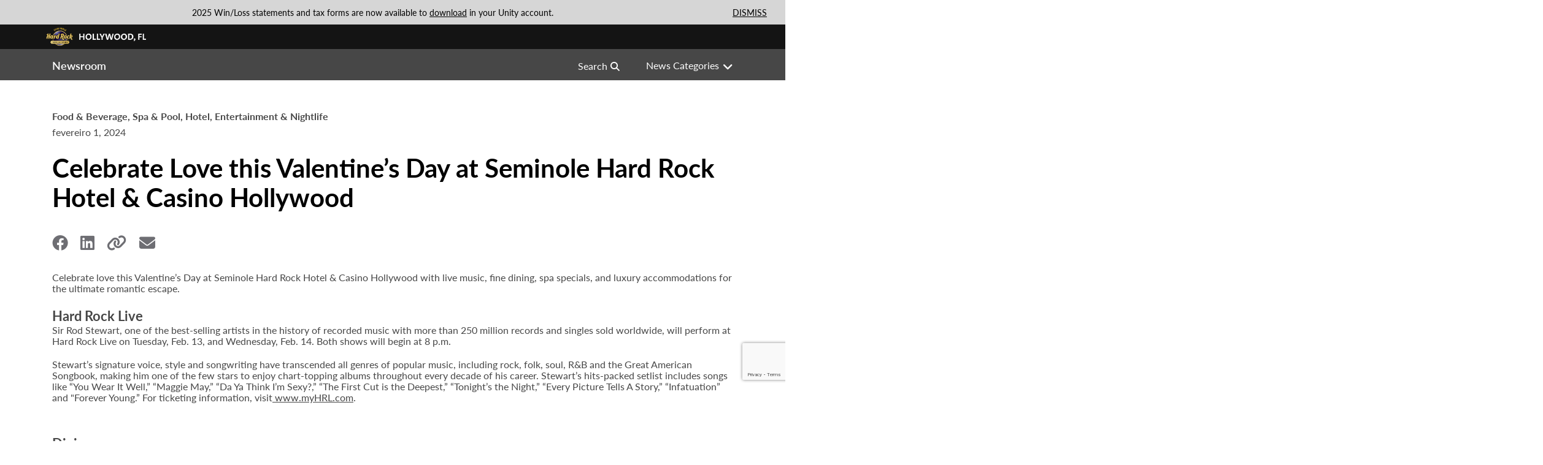

--- FILE ---
content_type: text/html; charset=utf-8
request_url: https://casino.hardrock.com/pt/hollywood/newsroom/2024/02/celebrate-love-this-valentines-day-at-seminole-hard-rock-hotel-and-casino-hollywood
body_size: 15490
content:



<!DOCTYPE html>
<!--[if lt IE 7]>      <html class="no-js lt-ie9 lt-ie8 lt-ie7"> <![endif]-->
<!--[if IE 7]>         <html class="no-js lt-ie9 lt-ie8"> <![endif]-->
<!--[if IE 8]>         <html class="no-js lt-ie9"> <![endif]-->
<!--[if gt IE 8]><!-->
<html class="no-js" lang="pt">
<!--<![endif]-->
<head>
<link href="/hollywood/-/media/feature/experience-accelerator/bootstrap/bootstrap/styles/optimized-min.css?rev=47abd0c853044730bae334807ab277bb&t=20201009T153503Z" rel="stylesheet" /><link href="/hollywood/-/media/themes/shrss/base/shrss-core-libraries/styles/optimized-min.css?rev=74fa772d5e2a4975aab73829662e4522&t=20240516T132815Z" rel="stylesheet" /><link href="/hollywood/-/media/base-themes/main-theme/styles/optimized-min.css?rev=1618bc220a75456bbfe6b9d05e394ea4&t=20210608T024411Z" rel="stylesheet" /><link href="/hollywood/-/media/themes/shrss/hotel-and-casino/hotel-and-casino-theme/styles/optimized-min.css?rev=5948162c423a49119b05ea5f8864a71e&t=20240703T135100Z" rel="stylesheet" />    
    


<script type='text/javascript' src='//tags.tiqcdn.com/utag/hardrock/main/prod/utag.sync.js'></script>







    <title>Celebrate Love this Valentine’s Day at Seminole Hard Rock Hotel & Casino Hollywood</title>


<link rel="canonical" href="https://casino.hardrock.com/hollywood/newsroom/2024/02/celebrate-love-this-valentines-day-at-seminole-hard-rock-hotel-and-casino-hollywood" />



    <link href="https://casino.hardrock.com/hollywood/-/media/project/shrss/sga/casinos/hard-rock/hollywood/logos-and-icons/favicon.ico?rev=2efe0f06972e493a83995acb4c21a6bc" rel="shortcut icon" />



<meta property="og:type"  content="website" /><meta property="og:title"  content="Celebrate Love this Valentines Day at Seminole Hard Rock Hotel and Casino Hollywood" /><meta property="og:url"  content="https://casino.hardrock.com/pt/hollywood/newsroom/2024/02/celebrate-love-this-valentines-day-at-seminole-hard-rock-hotel-and-casino-hollywood" />


<meta  name="description" content="Celebrate love this Valentine’s Day at Seminole Hard Rock Hotel & Casino Hollywood with live music, fine dining, spa specials, and luxury accommodations for the ultimate romantic escape." />





<meta property="twitter:title"  content="Celebrate Love this Valentines Day at Seminole Hard Rock Hotel and Casino Hollywood" /><meta property="twitter:card"  content="summary" /><meta property="twitter:site"  content="hardrockholly" />

    <meta name="viewport" content="width=device-width, initial-scale=1.0, maximum-scale=1.0, user-scalable=no"/>


<script src="https://www.youtube.com/iframe_api"></script>
<script src="https://player.vimeo.com/api/player.js"></script>

<link rel="preload" href="/-/media/themes/shrss/hotel-and-casino/hotel-and-casino-theme/fonts/webfonts/fa-brands-400-woff.woff2" as="font" type="font/woff2" crossorigin>
<link rel="preload" href="/-/media/themes/shrss/hotel-and-casino/hotel-and-casino-theme/fonts/webfonts/fa-regular-400-woff.woff2" as="font" type="font/woff2" crossorigin>
<link rel="preload" href="/-/media/themes/shrss/hotel-and-casino/hotel-and-casino-theme/fonts/webfonts/fa-solid-900-woff.woff2" as="font" type="font/woff2" crossorigin>
<link rel="preload" href="/-/media/themes/shrss/hotel-and-casino/hotel-and-casino-theme/fonts/webfonts/fa-v4compatibility-woff.woff2" as="font" type="font/woff2" crossorigin>
<link rel="stylesheet" href="/-/media/themes/shrss/base/shrss-core-libraries/styles/allmin.css">


</head>
<body class="story-detail--body default-device bodyclass is-hardrock-tampa-hollywood is-hardrock-tampa-hollywood-hri">
    


<script type="text/javascript" id="tealium-data" data-page-lob="casino">
var utag_data = {
  site_language: "pt",
  page_brand: "sga",
  page_location_country: "united states",
  page_lob: "casino",
  page_location_property_id: "cc007",
  user_device_platform: "web",
  tealium_event: "casino_page_view",
  page_name: "celebrate-love-this-valentines-day-at-seminole-hard-rock-hotel-and-casino-hollywood",
  page_domain_name: "casino.hardrock.com/hollywood",
  page_full_url: "https://casino.hardrock.com/pt/hollywood/newsroom/2024/02/celebrate-love-this-valentines-day-at-seminole-hard-rock-hotel-and-casino-hollywood",
  page_url: "https://casino.hardrock.com/pt/hollywood/newsroom/2024/02/celebrate-love-this-valentines-day-at-seminole-hard-rock-hotel-and-casino-hollywood",
  page_short_name: "celebrate love this valentines day at seminole hard rock hotel and casino hollywood",
  page_title: "celebrate love this valentine’s day at seminole hard rock hotel & casino hollywood",
  previous_page: "",
  page_site_section: "https:",
  page_sub_section_1: "casino.hardrock.com",
  page_sub_section_2: "pt",
  page_sub_section_3: "hollywood",
  page_sub_section_4: "newsroom",
  page_sub_section_5: "2024",
  page_sub_section_6: "02",
  page_sub_section_7: "celebrate-love-this-valentines-day-at-seminole-hard-rock-hotel-and-casino-hollywood",
  page_path: "pt/hollywood/newsroom/2024/02/celebrate-love-this-valentines-day-at-seminole-hard-rock-hotel-and-casino-hollywood",
  user_login_status: "logged out"
};
</script>
<script type="text/javascript" id="tealium-tracking"> (function(a,b,c,d){ a='//tags.tiqcdn.com/utag/hardrock/main/prod/utag.js'; b=document; c='script'; d=b.createElement(c); d.src=a; d.type='text/java'+c; d.async=true; a=b.getElementsByTagName(c)[0]; a.parentNode.insertBefore(d,a); })(); </script>



<!-- Google Tag Manager (noscript) -->
<noscript><iframe src="https://www.googletagmanager.com/ns.html?id=GTM-W4FRWSP"
height="0" width="0" style="display:none;visibility:hidden"></iframe></noscript>
<!-- End Google Tag Manager (noscript) -->

<!-- HCS-25338  -->
<script>
setTimeout(() => {
    const elements = document.querySelectorAll('.is-sga-careers .tilecard__wrapper .tilecard__image');
    elements.forEach(element => {
      element.style.height = "233px";
    });
  }, 3000);
</script>

<!-- Language Selector Update for all sites HCS-28294 -->
<script>
setTimeout(function () {
    // Get the current URL
    var currentUrl = window.location.href;

    // Select all links in the language selector
    var languageSelectorItems = document.querySelectorAll('.language-selector-item a');

    // Update each language link to preserve the current page
    languageSelectorItems.forEach(function (link) {
        // Get the language code from the language selector item
        var languageCode = link.closest('.language-selector-item').dataset.languageCode;

        // Construct the new URL
        var newUrl;
        if (currentUrl.match(/\/([a-z]{2})\//)) {
            // If a language code exists in the URL, replace it with the new language code
            newUrl = currentUrl.replace(/\/[a-z]{2}\//, '/' + languageCode + '/');
        } else {
            // If no language code exists, insert the new language code in the URL
            var urlParts = currentUrl.split('/');
            urlParts.splice(3, 0, languageCode);
            newUrl = urlParts.join('/');
        }

        // Update the link's href attribute with the new URL
        link.setAttribute('href', newUrl);
    });
}, 1000); // Delay execution for 1 seconds
</script>




    
<!-- #wrapper -->
<div id="wrapper">
    <!-- #header -->
    <div class="sticky-wrapper">
        <header class="main-header main-header--dark">
            <div id="header" class="">
                <div class="row">
                    
<div class="component banners" data-uniqueid="banners-328b52ba4ab04bd29a31eab501d08fc0">
    <div class="component-content">
            <ul class="items">
                    <li class="item">
<div style="background-color:#D6D6D6;color:#000" data-banner-id="banner_{5F768B2A-73FB-4FC0-A536-960B63403947}">
    <div class="item-content container">
       <p style="text-align: center;">2025 Win/Loss statements and tax forms are now available to <a href="https://unity.hardrock.com/account/tax-statements" target="_blank" title="Sign In to Unity by Hard Rock">download</a> in your Unity account.</p>
       
<a class="cookie-close desktop" href="Javascript:void(0)">
DISMISS
        </a>
            <a class="cookie-close mobile" href="Javascript:void(0)">DISMISS</a>
        
    </div>
</div>                    </li>
            </ul>
    </div>
</div>


<div class="component container-fluid main-header-top" data-uniqueid="container_fluid-58c211cc5b894b4aa3f5c873b650b13b">
    <div class="component-content" >



<div class="component container main-header__inner" data-uniqueid="container-d95a84e0b9314b31ba9057f8be536bb1">
    <div class="component-content" >

<div class="component logo-image file-type-icon-media-link image main-header-logo--sticky main-header-logo" data-uniqueid="logo_image-1b10c91ccecf454fb7aa4678c3ef7e4c">
    <div class="component-content">
<a href="/pt/hollywood" class="main-header-logo__link" title="">
    <img src="/hollywood/-/media/project/shrss/sga/casinos/hard-rock/hollywood/logos-and-icons/logo-newsroom.png?h=100&amp;iar=0&amp;w=544&amp;rev=d1cd511436434656b14b3650ef1ea616" alt="Seminole Hard Rock Hotel &amp; Casino Hollywood" width="544" height="100" />
    
        <span class="image-caption field-locator"></span>
    
</a>    </div>
</div>


<div class="component smart-link-list main-header-logo__text" data-uniqueid="smart_link_list-aa107f06f375438d99f43fc39cf5142a">
    <div class="component-content">
                        <ul class="main-navigation__top_link">
            <li class="">
                    <div class="component drawer" data-uniqueid="drawer-886cc9bb732e497c858e72b474c7f289" >
        <div class="component-content">

    
        
        
            <button class="main-header-top__link-mobile main-header-top__link--secondary     toggle-drawer main-header-top__link "
                            data-target="d9171a4b456e426ea8413db1f8f57f4a">
                        
                            Reserva Tu Experiencia
                        
            </button>
        
    
        </div>
    </div>

            </li>
            <li class="">
                

<div class="component link" data-uniqueid="link-12d14953fe134bc988955139610f627f">
    <div class="component-content">


    
        <a class=" external main-header-top__link--primary " href="https://hollywood.reservations.hardrock.com/ibe/index.aspx?propertyID=16558&currID=1" target="_blank" title="Book Your Stay, opens in new tab">Book Your Stay</a>
        
    
    </div>
</div>
            </li>
            <li class="">
                

<div class="component link" data-uniqueid="link-12d14953fe134bc988955139610f627f">
    <div class="component-content">


    
        <a class="text-weight-300 external primary-link   " href="https://unity.hardrock.com" target="_blank" title="Unity by Hard Rock, opens in new tab">Sign in | Join <span class="text-bold"> Unity by Hard Rock</span></a>
        
    
    </div>
</div>
            </li>
        </ul>
        <ul id="b2d63d84ff2b450582764dc1d814451a">


            <li class="">
                

<div class="component link" data-uniqueid="link-12d14953fe134bc988955139610f627f">
    <div class="component-content">


    
        <a class=" primary-link   " href="https://www.hardrock.com/" target="_blank" title="Go to HardRock.com, opens in new tab">HardRock.com</a>
        
    
    </div>
</div>
            </li>
            <li class="">
                

<div class="component link" data-uniqueid="link-12d14953fe134bc988955139610f627f">
    <div class="component-content">


    
        <a class=" primary-link   " href="https://hotel.hardrock.com" target="_blank" title="Hotels, opens in new tab">Hotels</a>
        
    
    </div>
</div>
            </li>
            <li class="">
                

<div class="component link" data-uniqueid="link-12d14953fe134bc988955139610f627f">
    <div class="component-content">


    
        <a class=" primary-link   " href="https://cafe.hardrock.com" target="_blank" title="Cafes, opens in new tab">Cafes</a>
        
    
    </div>
</div>
            </li>
            <li class="">
                

<div class="component link" data-uniqueid="link-12d14953fe134bc988955139610f627f">
    <div class="component-content">


    
        <a class=" primary-link   " href="https://casino.hardrock.com" target="_blank" title="Casinos, opens in new tab">Casinos</a>
        
    
    </div>
</div>
            </li>
            <li class="">
                

<div class="component link" data-uniqueid="link-12d14953fe134bc988955139610f627f">
    <div class="component-content">


    
        <a class=" primary-link   " href="https://shop.hardrock.com" target="_blank" title="Shop, opens in new tab">Shop</a>
        
    
    </div>
</div>
            </li>
            <li class="">
                

<div class="component link" data-uniqueid="link-12d14953fe134bc988955139610f627f">
    <div class="component-content">


    
        <a class=" primary-link   " href="https://entertainment.hardrock.com" target="_blank" title="Entertainment, opens in new tab">Entertainment</a>
        
    
    </div>
</div>
            </li>
            <li class="">
                

<div class="component link" data-uniqueid="link-12d14953fe134bc988955139610f627f">
    <div class="component-content">


    
        <a class=" primary-link   " href="https://www.hardrockgames.com/" target="_blank" title="Games, opens in new tab">Games</a>
        
    
    </div>
</div>
            </li>
            <li class="">
                

<div class="component link" data-uniqueid="link-12d14953fe134bc988955139610f627f">
    <div class="component-content">


    
        <a class=" primary-link   " href="https://www.hardrock.bet" target="_blank" title="Bet, opens in new tab">Bet</a>
        
    
    </div>
</div>
            </li>
            <li class="more">
                

<div class="component link" data-uniqueid="link-12d14953fe134bc988955139610f627f">
    <div class="component-content">


    
        <a class=" primary-link   " href="/pt/hollywood/casino/sportsbook" target="" title="Go to Sportsbook page">Sportsbook</a>
        
    
    </div>
</div>
            </li>
        </ul>
    </div>
</div>


    </div>
</div>    </div>
</div>


<div class="component container-fluid drawer-container" data-uniqueid="container_fluid-4e3aa0963b5647e1802adb3525a76da2">
    <div class="component-content" >
    <div class="component drawer custom-select__list header-drawer" data-uniqueid="drawer-0c62cbdc5cb54b38a0ab6cd364b83707" id=886cc9bb732e497c858e72b474c7f289>
            <div class="container">
                <button type="button" class="drawer__close"></button>
            </div>
        <div class="component-content">
<div>
    
<div class="component drawer-tabs" data-uniqueid="drawer_tabs-ef53432b1e1a4b58829f2a50a683185b">
    <div class="component-content">
        <div class="tabs-inner">
            

    <div class="component rich-text hidden-xs" data-uniqueid="reusablerichtext-1dbd4af6f8784abb821df38ec3a3d726">
        <div class="component-content">
<div class="drawer-tabs__title-wrap">
<p class="drawer-tabs__title">I WANT TO</p>
<p class="drawer-tabs__subtitle">RESERVE:</p>
</div>        </div>
    </div>

            <ul class="tabs-heading">



    <li tabindex="-1">
        <div>

<div class="component content" data-uniqueid="page_content-889190e8a23a45c5aee2c0a81b47b76c">
    <div class="component-content">
<div class="field-heading">Rooms</div>    </div>
</div>

        </div>
    </li>
    <li tabindex="-1">
        <div>

<div class="component content" data-uniqueid="page_content-3579eae59d374cdeb4b78a861327fd0e">
    <div class="component-content">
<div class="field-heading">Tickets</div>    </div>
</div>

        </div>
    </li>
    <li tabindex="-1">
        <div>

<div class="component content" data-uniqueid="page_content-1b396217e7544c7db51eea243205482b">
    <div class="component-content">
<div class="field-heading">Dining</div>    </div>
</div>

        </div>
    </li>
    <li tabindex="-1">
        <div>

<div class="component content" data-uniqueid="page_content-7246ceac21ac4958beb5a6af670d9512">
    <div class="component-content">
<div class="field-heading">Spa & Salon</div>    </div>
</div>

        </div>
    </li>
    <li tabindex="-1">
        <div>

<div class="component content" data-uniqueid="page_content-33c1da0a13fb4b6a86c03748416c257a">
    <div class="component-content">
<div class="field-heading">Nightlife / Daylife</div>    </div>
</div>

        </div>
    </li>

            </ul>
        </div>    
        <div class="tabs-container container">



    <div class="tab">
    </div>
    <div class="tab">



<div class="component container booking-widget-search__wrapper" data-uniqueid="container-a06fbe22c8fe40a68844046b69dd006e">
    <div class="component-content" >
    </div>
</div>    </div>
    <div class="tab">

<div class="component snippet col-12 col-xs-12" data-uniqueid="snippet-382a89d52c564c75b086afd6e7f9334c">
    <div class="component-content">
            <div class="snippet-inner">
                <div class="snippet-container">



<div class="snippet">


    <div class="component rich-text col-12 col-xs-12" data-uniqueid="reusablerichtext-dba759a803b04b8b8956b62052fec6e1">
        <div class="component-content">
<div class="drawer-content text-left">
<h3 style="text-align: left;">DINING RESERVATIONS</h3>
<p style="text-align: left;">Indulge your senses at our fine dining restaurants. Available day and night, innovative menus include fresh, inspiring cuisine served daily, alongside award-winning wine lists.
</p>
<div class="drawer-content__cta drawer-content__inline">
<a target="_blank" class="btn btn__primary" href="https://www.sevenrooms.com/reservations/counciloakhollywood">Council Oak</a>
<a target="_blank" class="btn btn__primary" href="https://www.sevenrooms.com/reservations/kurohollywood">Kuro</a>
<a target="_blank" class="btn btn__primary" href="https://www.sevenrooms.com/reservations/abiakahollywood">Abiaka</a>
<a target="_blank" class="btn btn__primary" href="https://www.sevenrooms.com/reservations/cipressohollywood">Cipresso</a>
</div>
</div>        </div>
    </div>
</div>

                </div>
            </div>    
    </div>
</div>
    </div>
    <div class="tab">
    </div>
    <div class="tab">
    </div>

        </div>
    </div>
</div>

</div>        </div>
    </div>
    </div>
</div>


<div class="component main-header-bottom" data-uniqueid="wrapper-9c46124a3d2a40eab03b84430276a7f0">
    <div class="component-content" >



<div class="component container main-header__inner" data-uniqueid="container-7588d9de8fc14c05bdd8143c63d5b74b">
    <div class="component-content" >


<div class="row component column-splitter">
        <div class="visible-xs-inline-block col-1 main-header-nav--mobile" data-uniqueid="column_splitter-4be7d0fae72c4abd98586fd69bde2d35-0">
            
        </div>
        <div class="col-md-5 main-header-logo col-5" data-uniqueid="column_splitter-4be7d0fae72c4abd98586fd69bde2d35-1">
            
        </div>
        <div class=" col-6 main-header-wildcard visible-id-block" data-uniqueid="column_splitter-4be7d0fae72c4abd98586fd69bde2d35-2">
            
        </div>
        <div class="col-md-11 col-11 logo-image-container" data-uniqueid="column_splitter-4be7d0fae72c4abd98586fd69bde2d35-4">
            
        </div>
        <div class="col-sm-12 col-md-10 hidden-xs main-navigation col-12" data-uniqueid="column_splitter-4be7d0fae72c4abd98586fd69bde2d35-3">
            
        </div>
</div>    </div>
</div>    </div>
</div>


<div class="component container-fluid col-12 col-xs-12" data-uniqueid="container_fluid-e8274f81b7e14a08a962ff0815a1b221">
    <div class="component-content" >



<div class="component row-splitter">
        <div class="container-fluid" data-uniqueid="row_splitter-42a760c956564cdabf62af6324b0b4d7-0">
            <div class="row">
                
<div class="component snippet col-12 col-xs-12 margin-bottom-zero" data-uniqueid="snippet-c3a40c988fc34ec9a98f323c34069500">
    <div class="component-content">
            <div class="snippet-inner">
                <div class="snippet-container">



<div class="snippet">



<div class="component row-splitter">
        <div class=" category-filter__top container-fluid col-12 col-xs-12" data-uniqueid="rows-86d54a21933d4a39c0c568aa26ef49d5-0" data-getvalue="1">
            <div class="module module--full-width">
                <div class="container">
                    <div class="row" data-rowwrapper="1">
                        
<div class="component content category-filter__title" data-uniqueid="page_content-a4825dca22a740839047245818134c45">
    <div class="component-content">

    <a href="/pt/hollywood/newsroom">
        <h1 class="heading__title js_headingModuleTitle">Newsroom</h1>
    </a>
    </div>
</div>

<div class="component search-box category-filter__searchbar hidden-xs" data-uniqueid="search_box-6034c4460cfb4f28812826ec20581398" data-properties='{"endpoint":"/pt/hollywood/sxa/search/results/","suggestionEndpoint":"/pt/hollywood/sxa/search/suggestions/","suggestionsMode":"ShowSearchResults","resultPage":"/pt/hollywood/newsroom/search-results","targetSignature":"a","v":"{5A36B26B-4F81-4AB4-9748-00D2953A715C}","s":"{A13C28E9-7964-48A5-AD37-BB0CA4906EB5}","p":5,"l":"","languageSource":"SearchResultsLanguage","searchResultsSignature":"a","itemid":"{C0C568AA-26EF-49D5-B7AB-922641B53B73}","minSuggestionsTriggerCharacterCount":2}'>
    <div class="component-content">
        
                <input type="text" class="search-box-input" autocomplete="off" name="textBoxSearch" maxlength="100" placeholder="Search" />
                    <button class="search-box-button-with-redirect" type="submit">
                        Search
                    </button>
    </div>
</div>

<div class="component content category-filter__button" data-uniqueid="page_content-6b64224916d4417c9cbb0a8cfd67a337">
    <div class="component-content">


 <div class="category-filter__dropdown ">
    <span class="visible-xs">Filter</span>
    <span class="hidden-xs">News Categories</span>
</div>    </div>
</div>

                    </div>
                </div>
            </div>
        </div>
        <div class=" category-filter__options container-fluid col-12 col-xs-12" data-uniqueid="rows-86d54a21933d4a39c0c568aa26ef49d5-1" data-getvalue="1">
            <div class="module module--full-width">
                <div class="container">
                    <div class="row" data-rowwrapper="1">
                        
<div class="component search-box category-filter__searchbar--mobile visible-xs" data-uniqueid="search_box-1486e66466384457ab2ad6b187d2660d" data-properties='{"endpoint":"/pt/hollywood/sxa/search/results/","suggestionEndpoint":"/pt/hollywood/sxa/search/suggestions/","suggestionsMode":"ShowSearchResults","resultPage":"/pt/hollywood/newsroom/search-results","targetSignature":"a","v":"{ADF176F8-4875-4182-9743-B4337976F804}","s":"{A13C28E9-7964-48A5-AD37-BB0CA4906EB5}","p":5,"l":"","languageSource":"SearchResultsLanguage","searchResultsSignature":"a","itemid":"{C0C568AA-26EF-49D5-B7AB-922641B53B73}","minSuggestionsTriggerCharacterCount":2}'>
    <div class="component-content">
        
                <input type="text" class="search-box-input" autocomplete="off" name="textBoxSearch" maxlength="100" placeholder="Search" />
                    <button class="search-box-button-with-redirect" type="submit">
                        Search
                    </button>
    </div>
</div>

    <div class="component shrss-category-checklist col-12 col-xs-12" data-uniqueid="story_category_checklist-699f685e0394439f8532b6bfc1a28bf5">
        <input type="hidden" id="hdnStoryListingPage" value="/pt/hollywood/newsroom" data-pageType="StoryPages"/>
        <div class="component-content">
            <section id="category-filter" class="category-filter">
                <div class="row">
                    <div class="container">
                        <div class="category-filter__wrapper">
                            <div class="category-filter__bottom col-xs-12">
                                <div class="category-filter__filters">
                                    <div class="category-filter__filter">
                                        <label class="checkbox">
                                            <input type="checkbox" class="selectall">
                                            <span class="checkbox__label">All Categories</span>
                                        </label>
                                    </div>
                                            <div class="category-filter__filter">
                                                <label class="checkbox">
                                                    <input type="checkbox" value="Casino &amp; Gaming">
                                                    <span class="checkbox__label">Casino &amp; Gaming</span>
                                                </label>
                                            </div>
                                            <div class="category-filter__filter">
                                                <label class="checkbox">
                                                    <input type="checkbox" value="Corporate Partnerships &amp; Philanthropy">
                                                    <span class="checkbox__label">Corporate Partnerships &amp; Philanthropy</span>
                                                </label>
                                            </div>
                                            <div class="category-filter__filter">
                                                <label class="checkbox">
                                                    <input type="checkbox" value="Entertainment &amp; Nightlife">
                                                    <span class="checkbox__label">Entertainment &amp; Nightlife</span>
                                                </label>
                                            </div>
                                            <div class="category-filter__filter">
                                                <label class="checkbox">
                                                    <input type="checkbox" value="Food &amp; Beverage">
                                                    <span class="checkbox__label">Food &amp; Beverage</span>
                                                </label>
                                            </div>
                                            <div class="category-filter__filter">
                                                <label class="checkbox">
                                                    <input type="checkbox" value="Hard Rock Live">
                                                    <span class="checkbox__label">Hard Rock Live</span>
                                                </label>
                                            </div>
                                            <div class="category-filter__filter">
                                                <label class="checkbox">
                                                    <input type="checkbox" value="Hotel">
                                                    <span class="checkbox__label">Hotel</span>
                                                </label>
                                            </div>
                                            <div class="category-filter__filter">
                                                <label class="checkbox">
                                                    <input type="checkbox" value="Poker">
                                                    <span class="checkbox__label">Poker</span>
                                                </label>
                                            </div>
                                            <div class="category-filter__filter">
                                                <label class="checkbox">
                                                    <input type="checkbox" value="Retail">
                                                    <span class="checkbox__label">Retail</span>
                                                </label>
                                            </div>
                                            <div class="category-filter__filter">
                                                <label class="checkbox">
                                                    <input type="checkbox" value="Spa &amp; Pool">
                                                    <span class="checkbox__label">Spa &amp; Pool</span>
                                                </label>
                                            </div>
                                </div>
                                <div class="category-filter__actions">
                                    <div class="category-filter__actions--buttons">
                                        <a href="#" class="btn btn__primary">Apply</a>
                                        <a href="#" class="btn btn__secondary">Reset</a>
                                    </div>
                                </div>
                            </div>
                        </div>
                    </div>
                </div>
            </section>
        </div>
    </div>

                    </div>
                </div>
            </div>
        </div>
</div>
</div>

                </div>
            </div>    
    </div>
</div>

            </div>
        </div>
</div>    </div>
</div>
                </div>
            </div>
        </header>
    </div>
    <!-- /#header -->
    <!-- #content -->
    <main>
        <div class="main-slider__wrapper">
            
        </div>
        <div id="content" class="container-fluid">
            <div class="row">
                


<div class="component row-splitter">
        <div class="container-fluid" data-uniqueid="rows-954a411dcb64489dc0c568aa26ef49d5-0" data-getvalue="1">
            <div class="module module--full-width">
                <div class="container">
                    <div class="row" data-rowwrapper="1">
                        
<div class="component content story-detail col-xs-12" data-uniqueid="page_content-14a103bcf3cf4776b6b0a16ad590694c">
    <div class="component-content">

<div class="story-detail__tags">
<span>Food & Beverage, Spa & Pool, Hotel, Entertainment & Nightlife</span>
</div>
<div class="story-detail__date">
 fevereiro 1, 2024
</div>
<h1 class="story-detail__title">
Celebrate Love this Valentine’s Day at Seminole Hard Rock Hotel & Casino Hollywood
</h1>

<div class="story-detail__social">
<span>
    <div class="component social-sharing-wrapper" data-uniqueid="social_sharing-bdabf77560304c44b0233d100e8ede18">
        <!--SOCIAL SHARING HTML STARTS-->
        <div class="social-sharing">
            <div class="social-sharing-items">
                    <div class="social-sharing-items-list">
                        <a class="" href="https://www.facebook.com/sharer/sharer.php?u=https://casino.hardrock.com/pt/hollywood/newsroom/2024/02/celebrate-love-this-valentines-day-at-seminole-hard-rock-hotel-and-casino-hollywood">
                            <i class="fa-brands fa-facebook"></i>
                        </a>
                    </div>
                    <div class="social-sharing-items-list">
                        <a class="" href="https://www.linkedin.com/shareArticle?url=https://casino.hardrock.com/pt/hollywood/newsroom/2024/02/celebrate-love-this-valentines-day-at-seminole-hard-rock-hotel-and-casino-hollywood&amp;title=Celebrate Love this Valentine’s Day at Seminole Hard Rock Hotel &amp; Casino Hollywood">
                            <i class="fa-brands fa-linkedin"></i>
                        </a>
                    </div>
                    <div class="social-sharing-items-list">
                        <a class="no-click copy-link" href="http://https://casino.hardrock.com/pt/hollywood/newsroom/2024/02/celebrate-love-this-valentines-day-at-seminole-hard-rock-hotel-and-casino-hollywood">
                            <i class="fa-solid fa-link"></i>
                        </a>
                    </div>
                    <div class="social-sharing-items-list">
                        <a class="no-click" href="/cdn-cgi/l/email-protection#[base64]">
                            <i class="fa-solid fa-envelope"></i>
                        </a>
                    </div>
            </div>
        </div>
        <!--SOCIAL SHARING HTML ENDS-->
    </div>

</span>
</div>

<div class="story-detail__content">
<p>Celebrate love this Valentine&rsquo;s Day at Seminole Hard Rock Hotel &amp; Casino Hollywood with live music, fine dining, spa specials, and luxury accommodations for the ultimate romantic escape.</p>
<h3><strong>
Hard Rock Live<br />
</strong></h3>
<p>Sir Rod Stewart, one of the best-selling artists in the history of recorded music with more than 250 million records and singles sold worldwide, will perform at Hard Rock Live on Tuesday, Feb. 13, and Wednesday, Feb. 14. Both shows will begin at 8 p.m.</p>
<p>Stewart&rsquo;s signature voice, style and songwriting have transcended all genres of popular music, including rock, folk, soul, R&amp;B and the Great American Songbook, making him one of the few stars to enjoy chart-topping albums throughout every decade of his career. Stewart&rsquo;s hits-packed setlist includes songs like &ldquo;You Wear It Well,&rdquo; &ldquo;Maggie May,&rdquo; &ldquo;Da Ya Think I&rsquo;m Sexy?,&rdquo; &ldquo;The First Cut is the Deepest,&rdquo; &ldquo;Tonight&rsquo;s the Night,&rdquo; &ldquo;Every Picture Tells A Story,&rdquo; &ldquo;Infatuation&rdquo; and "Forever Young.&rdquo; For ticketing information, visit<a href="http://www.myhrl.com"> </a><a href="http://www.myhrl.com">www.myHRL.com</a>.</p>
<h3><strong>&nbsp;</strong></h3>
<h3><strong>Dining<br />
</strong></h3>
<p>Enjoy an intimate dinner at one of Seminole Hard Rock Hollywood&rsquo;s award-winning fine dining restaurants.</p>
<p><strong>Abiaka Wood Fire Grill<br />
</strong>With a picturesque view of The Guitar Hotel, Abiaka Wood Fire Grill provides the ideal romantic setting for couples to celebrate their love. Abiaka&rsquo;s wood-fired Valentine&rsquo;s Day specials include<strong> Alaska king crab leg,</strong> asparagus puree, pickled Thai chilies, basil oil, and tomato syrup; <strong>surf and turf for two </strong>featuring a NY Steak anticucho, josper charred wild mushrooms, chimichurri crusted Maine lobster, pesto puree; and <strong>lemon-vanilla tembleque </strong>with passionfruit curd, candied lemon and raspberry sorbet.</p>
<p><strong>Cipresso<br />
</strong>This Valentine&rsquo;s Day, fall in love at Cipresso. Relish in an unforgettable evening of delicious Italian fare and romance. Valentine&rsquo;s Day specials include<strong> rainbow beets carpaccio </strong>with gem lettuce, goat cheese salsa and hazelnuts; <strong>king crab cannelloni </strong>with homemade ricotta, saffron fondue, and pink sauce; <strong>Chilean seabass cotoletta </strong>with tomato contadina, sweet peas and turnip puree; and <strong>limoncello profiterole </strong>served in a milk chocolate gianduja sauce, hazelnut crumple and limoncello gelato.</p>
<p><strong>Council Oak Steaks &amp; Seafood<br />
</strong>An elegant and romantic dinner awaits at Council Oak Steaks &amp; Seafood. In addition to its signature dinner menu, the classic American steakhouse will set the tone for romance with a Valentine&rsquo;s Day menu which includes <strong>salad rouge</strong> with pickled beets, burrata, poached apples, king crab, pomegranate vinaigrette, endives, purple Brussels sprouts and mint crumble; <strong>Halibut Vierge </strong>with confit fennel, braised artichoke, Meyer lemon foam, chili oil and heirloom tomato vierge;<strong> Surf and Turf </strong>with wagyu spinal, josper Nigerian prawns, Pommes ana, black truffles and smoke dry age demi. Dessert will feature a <strong>chocolate moelleux cake </strong>with toasted almond ice cream, strawberry whipped ganache, strawberry compote and fresh strawberries.</p>
<p><strong>Kuro<br />
</strong>For a sophisticated and unforgettable romantic escape, Kuro&rsquo;s dining experience is an evening to remember. Valentine&rsquo;s Day specials include <strong>sushi</strong> with cured king salmon, une vinaigrette and lime aioli; <strong>dover sole </strong>with miso meuni&egrave;re, sunchoke puree and baby vegetable glac&eacute;s; and <strong>suki cake </strong>with chocolate cake, yuzu curd, fresh rambutan, raspberry sorbet and yuzu foam.</p>
<p>Menus are subject to change. Reservations for Abiaka, Cipresso, Council Oak Steaks &amp; Seafood and Kuro are strongly suggested and can be made by calling (954) 327-ROCK or visiting <a href="https://casino.hardrock.com/hollywood">casino.hardrock.com/hollywood</a>.</p>
<p>&nbsp;</p>
<h3><strong>
Rock Spa&reg; &amp; Salon<br />
</strong></h3>
<p>This Valentine&rsquo;s Day, treat someone special at Rock Spa&reg; &amp; Salon at Seminole Hard Rock Hollywood. The full-service retreat features unique guest options including private couples&rsquo; suites, hot and cold dipping pools, steam rooms, saunas, a lap pool and an expansive spa atrium. Featured Valentine&rsquo;s Day packages include:</p>
<p><strong>Cause I Love You&hellip; Just The Way You Look Tonight<br />
</strong><strong>5.5 hours<br />
</strong>Pamper loved ones from head to toe with the most holistic treatments offered. The day begins with an unforgettable visit to Thermal Experiences that will balance and restore energy levels, bringing the body and mind back into equilibrium. The treatment also features therapeutic European-inspired experiences of cryo and thermo following the tradition of cleansing, warming and aiding relaxation before the treatment starts. Package includes <strong>Welcome Ritual, Prepare for Romance, Revitalizing Ritual, Feel the Glow, </strong>and <strong>Total Indulgence</strong>. Celebrate relaxation with a refreshing glass of champagne.</p>
<p><strong>Sweethearts Ritual<br />
</strong><strong>2 hours<br />
</strong>Enjoy the beauty, privacy, and comfort of the Couples&rsquo; Suite to experience side-by-side services with that special person. This exceptional ritual travels full circle to restore balance. Begin the journey together, experiencing a couple&rsquo;s mineral bath with a choice of eucalyptus or lavender essential oils. The package includes a <strong>Welcome Ritual, Prepare for Romance, </strong>and<strong> a Balancing Ritual.</strong> Celebrate relaxation with a refreshing glass of champagne.</p>
<p>For a full list of services, visit <a href="https://casino.hardrock.com/hollywood/amenities/rock-spa-and-salon">https://casino.hardrock.com/hollywood/amenities/rock-spa-and-salon</a>.</p>
<p style="text-align: center;">&nbsp;</p>
<p style="text-align: center;"># # #</p>
<p>&nbsp;</p>
<p><strong>About Seminole Hard Rock Hotel &amp; Casino Hollywood<br />
</strong>Seminole Hard Rock Hotel &amp; Casino Hollywood is the flagship-integrated resort of Hard Rock International, owned by the Seminole Tribe of Florida. The renowned entertainment, gaming and hospitality destination unveiled a $1.5 billion expansion in 2019, highlighting the debut of the world&rsquo;s first and only Guitar Hotel. Between three hotel towers, the resort boasts 1,271 luxury guestrooms. Amenities include a 42,000 square-foot Rock Spa&reg; &amp; Salon; an 18-acre recreational water experience; private &ldquo;Bora Bora&rdquo; style cabanas; more than 20 food and beverage outlets; a 26,000 square-foot retail promenade; 120,000 square feet of premier meeting and convention space; and an expansive gaming floor with more than 2,500 slots, more than 200 table games and a 45-table poker room. In 2023, the casino launched live craps, roulette and retail sports betting, offering 10 craps tables, 20 roulette tables, and sports betting locations including both electronic kiosks and kiosks with live sports betting agents. Introducing the new games is a historic milestone that immediately puts Florida in the same league as the world&rsquo;s great gaming destinations. Hard Rock Live, ranked No. 3 and No. 5 worldwide in 2023 gross revenue for Pollstar Magazine and Billboard respectively, highlights A-list entertainers and performers, sporting events and live broadcast productions in an intimate 7,000-person capacity setting. Seminole Hard Rock Hollywood is located on 87 acres of the Hollywood Seminole Reservation along State Road 7 (U.S. Highway 441). For more information, visit us online at <a href="https://casino.hardrock.com/hollywood">casino.hardrock.com/hollywood</a> call 1 (800) 937-0010 or follow us: Facebook: <a href="https://facebook.com/seminolehardrockhollywood">SeminoleHardRockHollywood</a>, X: <a href="https://twitter.com/hardrockholly">@HardRockHolly</a>, Instagram: <a href="https://instagram.com/hardrockholly">@HardRockHolly</a>.</p>
<p style="text-align: center;">-SHR-</p>
</div>
    </div>
</div>

                    </div>
                </div>
            </div>
        </div>
</div>

            </div>
        </div>
    </main>
    <!-- /#content -->
    <!-- #footer -->
    <footer class="main-footer">
        <div id="footer" class="container main-footer__inner">
            <div class="row">
                



<div class="component row-splitter">
        <div class="container-fluid" data-uniqueid="row_splitter-e70478784ef641b29f27136cc5d767d4-0">
            <div class="row">
                

<div class="row component column-splitter">
        <div class="col-md-12 col-lg-4 main-footer-logo" data-uniqueid="column_splitter-0fdd07ff9643450e8d2efcc4b5f141af-0">
            
<div class="component logo-image file-type-icon-media-link image main-footer-logo__wrap" data-uniqueid="logo_image-80dfb8e5ea454fcc9139035163038258">
    <div class="component-content">
<a href="/pt/hollywood" class="" title="">
    <img src="/hollywood/-/media/project/shrss/sga/casinos/hard-rock/hollywood/logos-and-icons/hard-rock-hollywood-logo-footer.png?h=325&amp;iar=0&amp;w=350&amp;rev=5e22ebc6f8914990a419d5c9f51d1fe1" alt="Seminole Hard Rock Hotel &amp; Casino Hollywood" width="350" height="325" />
    
        <span class="image-caption field-locator"></span>
    
</a>    </div>
</div>

        </div>
        <div class="col-md-6 col-lg-4 main-footer-nav" data-uniqueid="column_splitter-0fdd07ff9643450e8d2efcc4b5f141af-1">
            

<div class="component smart-link-list" data-uniqueid="smart_link_list-43c2e8feda1b468694d0e2c3bcc140db">
    <div class="component-content">
                        <ul id="2fd5f85f7d9e44d982910a330a0fc523">


            <li class="">
                

<div class="component link" data-uniqueid="link-12d14953fe134bc988955139610f627f">
    <div class="component-content">


    
        <a class="footer_heading  " href="#guest-services" target="" title="Guest Services">Guest Services</a>
        
    
    </div>
</div>
            </li>
            <li class="">
                

<div class="component link" data-uniqueid="link-12d14953fe134bc988955139610f627f">
    <div class="component-content">


    
        <a class="js-link__disable-login footer_main_link external  " href="https://hardrockhollywoodreservations.com/ibe/index.aspx?hotelID=16558&performAuthCheck=true" target="_blank" title="">Hotel Reservations</a>
        
    
    </div>
</div>
            </li>
            <li class="">
                

<div class="component link" data-uniqueid="link-12d14953fe134bc988955139610f627f">
    <div class="component-content">


    
        <a class="footer_main_link  " href="/pt/hollywood/gift-cards" target="" title="Gift Cards">Gift Cards</a>
        
    
    </div>
</div>
            </li>
            <li class="">
                

<div class="component link" data-uniqueid="link-12d14953fe134bc988955139610f627f">
    <div class="component-content">


    
        <a class="  " href="http://" target="" title="">$name</a>
        
    
    </div>
</div>
            </li>
            <li class="">
                

<div class="component link" data-uniqueid="link-12d14953fe134bc988955139610f627f">
    <div class="component-content">


    
        <a class="footer_main_link external  " href="/hollywood/-/media/project/shrss/sga/casinos/hard-rock/hollywood/hotel/property-map.pdf?rev=55474251d21c4f8793626b6522b44654" target="_blank" title="Resort Directory">Resort Directory</a>
        
    
    </div>
</div>
            </li>
            <li class="">
                

<div class="component link" data-uniqueid="link-12d14953fe134bc988955139610f627f">
    <div class="component-content">


    
        <a class="footer_main_link  " href="/pt/hollywood/transportation" target="" title="Transportation & Parking">Transportation & Parking</a>
        
    
    </div>
</div>
            </li>
            <li class="">
                

<div class="component link" data-uniqueid="link-12d14953fe134bc988955139610f627f">
    <div class="component-content">


    
        <a class="footer_main_link  " href="/pt/hollywood/faq" target="" title="FAQ">FAQ</a>
        
    
    </div>
</div>
            </li>
            <li class="">
                

<div class="component link" data-uniqueid="link-12d14953fe134bc988955139610f627f">
    <div class="component-content">


    
        <a class="footer_main_link footer_last_link  " href="/pt/hollywood/contact-us" target="" title="Contact Us">Contact Us</a>
        
    
    </div>
</div>
            </li>
            <li class="">
                

<div class="component link" data-uniqueid="link-12d14953fe134bc988955139610f627f">
    <div class="component-content">


    
        <a class="footer_heading  " href="#digital" target="" title="Digital Entertainment">Digital Entertainment</a>
        
    
    </div>
</div>
            </li>
            <li class="">
                

<div class="component link" data-uniqueid="link-12d14953fe134bc988955139610f627f">
    <div class="component-content">


    
        <a class="footer_main_link external  " href="https://hrbs.onelink.me/vTTH/gmmgnb08" target="_blank" title="Hard Rock Bet">Hard Rock Bet</a>
        
    
    </div>
</div>
            </li>
            <li class="">
                

<div class="component link" data-uniqueid="link-12d14953fe134bc988955139610f627f">
    <div class="component-content">


    
        <a class="footer_main_link footer_last_link  " href="/pt/hollywood/casino/sportsbook" target="" title="Sportsbook">Sportsbook</a>
        
    
    </div>
</div>
            </li>
            <li class="">
                

<div class="component link" data-uniqueid="link-12d14953fe134bc988955139610f627f">
    <div class="component-content">


    
        <a class="  " href="javascript:<span>&nbsp;</span>" target="" title=""></a>
        
    
    </div>
</div>
            </li>
            <li class="">
                

<div class="component link" data-uniqueid="link-12d14953fe134bc988955139610f627f">
    <div class="component-content">


    
        <a class="footer_heading  " href="#unity" target="" title="Unity By Hard Rock">Unity By Hard Rock</a>
        
    
    </div>
</div>
            </li>
            <li class="">
                

<div class="component link" data-uniqueid="link-12d14953fe134bc988955139610f627f">
    <div class="component-content">


    
        <a class="footer_main_link external  " href="https://unity.hardrock.com/sign-up" target="_blank" title="Join / Sign In">Join / Sign In</a>
        
    
    </div>
</div>
            </li>
            <li class="">
                

<div class="component link" data-uniqueid="link-12d14953fe134bc988955139610f627f">
    <div class="component-content">


    
        <a class="footer_main_link external  " href="https://unity.hardrock.com/how-unity-works" target="_blank" title="Learn about Unity">Learn about Unity</a>
        
    
    </div>
</div>
            </li>
            <li class="">
                

<div class="component link" data-uniqueid="link-12d14953fe134bc988955139610f627f">
    <div class="component-content">


    
        <a class="footer_main_link external  " href="https://unity.hardrock.com/benefits" target="_blank" title="Unity Member Benefits">Member Benefits</a>
        
    
    </div>
</div>
            </li>
            <li class="">
                

<div class="component link" data-uniqueid="link-12d14953fe134bc988955139610f627f">
    <div class="component-content">


    
        <a class="footer_main_link external  " href="https://unity.hardrock.com/app" target="_blank" title="Unity Mobile App">Unity Mobile App</a>
        
    
    </div>
</div>
            </li>
            <li class="">
                

<div class="component link" data-uniqueid="link-12d14953fe134bc988955139610f627f">
    <div class="component-content">


    
        <a class="footer_main_link footer_last_link external  " href="https://unity.hardrock.com/credit-card" target="_blank" title="Unity Credit Card">Unity Credit Card</a>
        
    
    </div>
</div>
            </li>
            <li class="">
                

<div class="component link" data-uniqueid="link-12d14953fe134bc988955139610f627f">
    <div class="component-content">


    
        <a class="footer_heading  " href="#corporate" target="" title="Our Company">Our Company</a>
        
    
    </div>
</div>
            </li>
            <li class="">
                

<div class="component link" data-uniqueid="link-12d14953fe134bc988955139610f627f">
    <div class="component-content">


    
        <a class="footer_main_link external  " href="https://careers-seminolehardrock.icims.com/jobs/search?ss=1&searchCompany=15&mobile=false&width=1170&height=500&bga=true&needsRedirect=false&jan1offset=-300&jun1offset=-240" target="_blank" title="Careers">Careers</a>
        
    
    </div>
</div>
            </li>
            <li class="">
                

<div class="component link" data-uniqueid="link-12d14953fe134bc988955139610f627f">
    <div class="component-content">


    
        <a class="footer_main_link  " href="/pt/hollywood/newsroom" target="" title="Newsroom">Newsroom</a>
        
    
    </div>
</div>
            </li>
            <li class="">
                

<div class="component link" data-uniqueid="link-12d14953fe134bc988955139610f627f">
    <div class="component-content">


    
        <a class="footer_main_link external  " href="https://blog.seminolehardrockhollywood.com" target="_blank" title="Blog">Blog</a>
        
    
    </div>
</div>
            </li>
            <li class="">
                

<div class="component link" data-uniqueid="link-12d14953fe134bc988955139610f627f">
    <div class="component-content">


    
        <a class="footer_main_link  " href="/pt/hollywood/donations" target="" title="Donation Requests">Donation Requests</a>
        
    
    </div>
</div>
            </li>
            <li class="">
                

<div class="component link" data-uniqueid="link-12d14953fe134bc988955139610f627f">
    <div class="component-content">


    
        <a class="footer_main_link  " href="/pt/hollywood/social-responsibility" target="" title="Social Responsibility">Social Responsibility</a>
        
    
    </div>
</div>
            </li>
            <li class="more">
                

<div class="component link" data-uniqueid="link-12d14953fe134bc988955139610f627f">
    <div class="component-content">


    
        <a class="footer_main_link external  " href="https://playersedge.org/" target="_blank" title="PlayersEdge">PlayersEdge</a>
        
    
    </div>
</div>
            </li>
        </ul>
    </div>
</div>



        </div>
        <div class="col-md-6 col-lg-4 main-footer-info" data-uniqueid="column_splitter-0fdd07ff9643450e8d2efcc4b5f141af-2">
            

    <div class="component rich-text col-12 col-xs-12" data-uniqueid="reusablerichtext-7c6334feb36c4667a266547edf00ec96">
        <div class="component-content">
<div id="get_directions" style="width:100%;height:100%;display:inline-flex;flex-direction:column;justify-content:flex-start;align-items:flex-start;gap:4px;margin-bottom:24px;" role="region" aria-labelledby="get-directions-title">

    <!-- Title -->
    <div id="get-directions-title" style="text-align:center;display:flex;flex-direction:column;justify-content:center;color:white;font-size:14px;font-weight:700;line-height:22px;" role="heading" aria-level="2">
        Get Directions
    </div>

    <!-- Address -->
    <div style="display:inline-flex;justify-content:center;align-items:center;gap:4px;">
        <a class="external" href="https://goo.gl/maps/g1Nr5YFQES8oyaoe8" target="_blank" rel="noopener noreferrer" aria-label="Open Google Maps for 1 Seminole Way, Hollywood Florida" style="color:#CDCDCD;font-size:14px;font-weight:400;line-height:22px;text-decoration:none;">
            1 Seminole Way<br />Hollywood, FL 33314
        </a>
    </div>
</div>        </div>
    </div>


    <div class="component rich-text col-12 col-xs-12" data-uniqueid="reusablerichtext-5c59914b8f1d43f7b3f79fd75290fd54">
        <div class="component-content">
<div id="inquiries_block">
    <div class="inquiries-title" role="heading" aria-level="2">Inquiries</div>

    <div class="inquiries-items">

        <!-- CHAT -->
        <a href="##"" class="inquiry-item chat" id="launchChatButton" aria-label="start chat">
            <img src="/hollywood/-/media/project/shrss/global/icons/font-awesome/chat-white.svg?rev=f9d8a494b2194b27954c25f3cf9ee593" alt="" aria-hidden="true" />
            <span>Chat</span>
        </a>

        <!-- CONTACT -->
        <a href="/pt/hollywood/contact-us" class="inquiry-item" aria-label="Contact us online">
            <img src="/hollywood/-/media/project/shrss/global/icons/font-awesome/envelope-white.svg?rev=f48e1e8436af452cb9502f20364a0b73" alt="" aria-hidden="true" />
            <span>Contact</span>
        </a>

        <!-- CALL -->
        <a href="tel:18665027529" class="inquiry-item" aria-label="Call us at 1-866-502-7529">
            <img src="/hollywood/-/media/project/shrss/global/icons/font-awesome/call-white.svg?rev=d9a593d25e6a4543b7410a8536a506e4" alt="" aria-hidden="true" />
            <span>Call</span>
        </a>

    </div>
</div>        </div>
    </div>


<div class="component smart-link-list position-center main-footer-info__wrap" data-uniqueid="smart_link_list-c57b6fffead2408e88edc8c188a507c0">
    <div class="component-content">
                        <h5>Follow Us</h5>
        <ul id="58a2ce9e1ab04a11b45b24d8f60abf7d">


            <li class="">
                

<div class="component icon-link" data-uniqueid="icon_link-b3279316a35441b9aa350a6d1dee614f">
    <div class="component-content">


    
        
            <a href="https://www.facebook.com/hardrockholly/" class="text-danger footer-social-link" target="_blank">
                <i class=" fa fa-facebook "></i>
            </a>
        
    
    </div>
</div>
            </li>
            <li class="">
                

<div class="component icon-link" data-uniqueid="icon_link-b3279316a35441b9aa350a6d1dee614f">
    <div class="component-content">


    
        
            <a href="https://x.com/hardrockholly" class="footer-social-link" target="_blank">
                <i class=" fa-brands fa-x-twitter "></i>
            </a>
        
    
    </div>
</div>
            </li>
            <li class="">
                

<div class="component icon-link" data-uniqueid="icon_link-b3279316a35441b9aa350a6d1dee614f">
    <div class="component-content">


    
        
            <a href="https://www.instagram.com/hardrockholly/" class="footer-social-link" target="_blank">
                <i class=" fa fa-instagram "></i>
            </a>
        
    
    </div>
</div>
            </li>
            <li class="">
                

<div class="component icon-link" data-uniqueid="icon_link-b3279316a35441b9aa350a6d1dee614f">
    <div class="component-content">


    
        
            <a href="https://www.youtube.com/SemHardRockHollywood" class="footer-social-link" target="_blank">
                <i class=" fa fa-youtube "></i>
            </a>
        
    
    </div>
</div>
            </li>
            <li class="more">
                

<div class="component icon-link" data-uniqueid="icon_link-b3279316a35441b9aa350a6d1dee614f">
    <div class="component-content">


    
        
            <a href="https://www.linkedin.com/company/seminole-hard-rock-hotel-&-casino/" class="footer-social-link" target="_blank">
                <i class=" fa fa-linkedin "></i>
            </a>
        
    
    </div>
</div>
            </li>
        </ul>
    </div>
</div>



        </div>
</div>
            </div>
        </div>
        <div class=" main-footer-copyright container-fluid" data-uniqueid="row_splitter-e70478784ef641b29f27136cc5d767d4-1">
            <div class="row">
                

    <div class="component rich-text col-12 col-xs-12" data-uniqueid="reusablerichtext-96816c02c30741d689297316beeebc25">
        <div class="component-content">
Copyright © 2026&nbsp;Seminole Hard Rock Hotel &amp; Casino - Hollywood, FL. All Rights Reserved. Gambling problem? Please call <span style="white-space:nowrap;">1-833-PLAYWISE</span>.        </div>
    </div>

            </div>
        </div>
        <div class=" main-footer-copyright__links container-fluid" data-uniqueid="row_splitter-e70478784ef641b29f27136cc5d767d4-2">
            <div class="row">
                

<div class="component smart-link-list col-12 col-xs-12" data-uniqueid="smart_link_list-8ed5a1cb978f41b6830ec4bd16c53c6c">
    <div class="component-content">
                        <ul id="5af2ab4fcff24be1a18956478a2d645b">


            <li class="">
                

<div class="component link" data-uniqueid="link-12d14953fe134bc988955139610f627f">
    <div class="component-content">


    
        <a class="  " href="/pt/hollywood/patron-claims" target="" title="Patron Claims">Patron Claims</a>
        
    
    </div>
</div>
            </li>
            <li class="">
                

<div class="component link" data-uniqueid="link-12d14953fe134bc988955139610f627f">
    <div class="component-content">


    
        <a class="  " href="/pt/hollywood/terms" target="" title="Terms of Use">Terms of Use</a>
        
    
    </div>
</div>
            </li>
            <li class="">
                

<div class="component link" data-uniqueid="link-12d14953fe134bc988955139610f627f">
    <div class="component-content">


    
        <a class="  " href="http://" target="" title="">$name</a>
        
    
    </div>
</div>
            </li>
            <li class="">
                

<div class="component link" data-uniqueid="link-12d14953fe134bc988955139610f627f">
    <div class="component-content">


    
        <a class="  " href="/pt/hollywood/ccpa" target="" title="CCPA">CCPA</a>
        
    
    </div>
</div>
            </li>
            <li class="">
                

<div class="component link" data-uniqueid="link-12d14953fe134bc988955139610f627f">
    <div class="component-content">


    
        <a class="  " href="/pt/hollywood/cookie-policy" target="" title="Cookie Policy">Cookie Policy</a>
        
    
    </div>
</div>
            </li>
            <li class="more">
                

<div class="component link" data-uniqueid="link-12d14953fe134bc988955139610f627f">
    <div class="component-content">


    
        <a class="ot-sdk-show-settings  " href="javascript:var b = document.querySelector('a');b.setAttribute('id', 'ot-sdk-btn');" target="" title="Cookie Settings">Cookie Settings</a>
        
    
    </div>
</div>
            </li>
        </ul>
    </div>
</div>



            </div>
        </div>
</div>
            </div>
        </div>
    </footer>
    <!-- /#footer -->
</div>
<!-- /#wrapper -->
    




<script data-cfasync="false" src="/cdn-cgi/scripts/5c5dd728/cloudflare-static/email-decode.min.js"></script><script>
document.addEventListener("DOMContentLoaded", function () {
  // ---- Update Footer Logo Column ----
  const logoCol = document.querySelector(".main-footer-logo");
  if (logoCol) {
    logoCol.classList.remove("col-lg-4");
    logoCol.classList.add("col-lg-3");
  }
  // ---- Update Footer Navigation Columns ----
  const navCols = document.querySelectorAll(".main-footer-nav");
  navCols.forEach(col => {
    col.classList.remove("col-lg-4");
    col.classList.add("col-lg-5");
  });
});
</script>
<script type='text/javascript'> window.addEventListener("onEmbeddedMessagingReady", () => { console.log("Received the onEmbeddedMessagingReady event…");
// Send data to Salesforce 
embeddedservice_bootstrap.prechatAPI.setHiddenPrechatFields({"property" : "Hollywood"});
});
 function initEmbeddedMessaging() { try { 
embeddedservice_bootstrap.settings.hideChatButtonOnLoad = true;
embeddedservice_bootstrap.settings.language = 'en_US'; 
// For example, enter 'en' or 'en-US' 
embeddedservice_bootstrap.settings.customDomain = 'melody.hardrock.com'; embeddedservice_bootstrap.init( '00D4x0000023FlI', 'HardRock_SubDomains_Deployment', 'https://melody.hardrock.com', { scrt2URL: 'https://seminolehardrocksupportservices.my.salesforce-scrt.com' } ); } catch (err) { console.error('Error loading Embedded Messaging: ', err); } }; </script> 
<script type='text/javascript' src='https://melody.hardrock.com/assets/js/bootstrap.min.js' onload='initEmbeddedMessaging()'>
</script>


<script>
document.addEventListener('DOMContentLoaded', () => {
  const button = document.getElementById('launchChatButton');
  
  button.addEventListener('click', () => {
  onCustomFabClick();
  console.log("works");
  });
});
function onCustomFabClick() {
embeddedservice_bootstrap.utilAPI.launchChat();
}
  </script>
<style>
.embeddedMessagingLiveRegion {
height: 0px !important;
}
</style>







 <script src="https://www.google.com/recaptcha/api.js?onload=loadRecaptcha&render=explicit"></script>
<script src="/hollywood/-/media/themes/shrss/base/shrss-core-libraries/scripts/ie-origin-fix.js?rev=da35a9fff7dd49a6929636daa0c17417"></script><script src="/hollywood/-/media/themes/shrss/base/shrss-core-libraries/scripts/xaquery.js?rev=00174dca97cf4f77a6cd8486b9ffe773"></script><script src="/hollywood/-/media/themes/shrss/base/shrss-core-libraries/scripts/jqueryclamp.js?rev=efe6fd97daa747bdb478ae8e8234c85d"></script><script src="/hollywood/-/media/themes/shrss/base/shrss-core-libraries/scripts/slickmin.js?rev=f207f98df217442e8be93bf010fdee9a"></script><script src="/hollywood/-/media/themes/shrss/base/shrss-core-libraries/scripts/tweenmaxmin.js?rev=5eb79ea8b16241d79d5d3065183df4a8"></script><script src="/hollywood/-/media/themes/shrss/base/shrss-core-libraries/scripts/moment.js?rev=31cf8b1b30a54492a75b870fa66fcffd"></script><script src="/hollywood/-/media/themes/shrss/base/shrss-core-libraries/scripts/lo-dash.js?rev=71b0e77c88f3473ead2dab5fd384b716"></script><script src="/hollywood/-/media/themes/shrss/base/shrss-core-libraries/scripts/modernizr.js?rev=6e70ce9e40ed484db59ee1bf4539ab15"></script><script src="/hollywood/-/media/themes/shrss/base/shrss-core-libraries/scripts/backbone-min.js?rev=db032e48ef194c9cb9fa51f6b7cc477f"></script><script src="/hollywood/-/media/themes/shrss/base/shrss-core-libraries/scripts/typeahead.js?rev=fb805479491c4fbbb5d391b138a960b8"></script><script src="/hollywood/-/media/themes/shrss/base/shrss-core-libraries/scripts/jqueryselectric.js?rev=1948723200a44f3ebff3b27c05ade081"></script><script src="/hollywood/-/media/themes/shrss/base/shrss-sitecore-forms-libraries/scripts/jqueryvalidatemin.js?rev=c94c77fb56a34659afa2a25d22e861b7"></script><script src="/hollywood/-/media/themes/shrss/base/shrss-sitecore-forms-libraries/scripts/jqueryvalidateunobtrusivemin.js?rev=c6bdefbd311f4ac5a5914c216d14f8ad"></script><script src="/hollywood/-/media/themes/shrss/base/shrss-sitecore-forms-libraries/scripts/jqueryunobtrusive-ajaxmin.js?rev=a4247e2e6a934823a8e63cbbd8d4bbe6"></script><script src="/hollywood/-/media/themes/shrss/base/shrss-sitecore-forms-libraries/scripts/formvalidate.js?rev=11a7d2052cef49da971b83e96c866ab1"></script><script src="/hollywood/-/media/themes/shrss/base/shrss-sitecore-forms-libraries/scripts/formtracking.js?rev=e3e427077a9347dc834a75ce011a1220"></script><script src="/hollywood/-/media/themes/shrss/base/shrss-sitecore-forms-libraries/scripts/formconditions.js?rev=61540f08848f4eb6ae92e4b9cd7f41a8"></script><script src="/hollywood/-/media/base-themes/xa-api/scripts/xa.js?rev=ed556ebbb1b448eea18c1ad75c2fc842"></script><script src="/hollywood/-/media/base-themes/main-theme/scripts/observer.js?rev=a154f986f4dc4aad8a18fbfc71b33d05"></script><script src="/hollywood/-/media/base-themes/main-theme/scripts/partial-design-highlight.js?rev=4fb3001050e54d19a7388a9e1c5fbda2"></script><script src="/hollywood/-/media/themes/shrss/base/searchtheme/scripts/component-search.js?rev=b6fe7fc5d4b74131a851f4b9998bd0cc"></script><script src="/hollywood/-/media/themes/shrss/base/searchtheme/scripts/component-search-ajax.js?rev=36190c1d37294eed839bbd1344649394"></script><script src="/hollywood/-/media/themes/shrss/base/searchtheme/scripts/component-search-base-model.js?rev=7ea0e689f9c141dcb904d662d3d855e3"></script><script src="/hollywood/-/media/themes/shrss/base/searchtheme/scripts/component-search-base-view.js?rev=52466b0d0ecd4a58949cc83223c0d7ee"></script><script src="/hollywood/-/media/themes/shrss/base/searchtheme/scripts/component-search-box.js?rev=275aaf1b45de4830bc93df3c0c53fdae"></script><script src="/hollywood/-/media/themes/shrss/base/searchtheme/scripts/component-search-facet-data.js?rev=ba25d9990755404eab7f2094137fc774"></script><script src="/hollywood/-/media/themes/shrss/base/searchtheme/scripts/component-search-facet-summary.js?rev=61f1b4aa55ea450c96acd97c4420b64c"></script><script src="/hollywood/-/media/themes/shrss/base/searchtheme/scripts/component-search-facet-dropdown.js?rev=5f0217bb8a7d4b239060def062176af6"></script><script src="/hollywood/-/media/themes/shrss/base/searchtheme/scripts/component-search-load-more.js?rev=b5c3a28a24394de5932c206bef7c9dfc"></script><script src="/hollywood/-/media/themes/shrss/base/searchtheme/scripts/component-search-page-selector.js?rev=9e2fc623875147c7bbd8656842e4a7d7"></script><script src="/hollywood/-/media/themes/shrss/base/searchtheme/scripts/component-search-page-size.js?rev=c6498b3c1662442c92d3b212440566d5"></script><script src="/hollywood/-/media/themes/shrss/base/searchtheme/scripts/component-search-parameters.js?rev=e296335116b44d3792ec141185ea48d7"></script><script src="/hollywood/-/media/themes/shrss/base/searchtheme/scripts/component-search-query.js?rev=9046c6f81fcf4319b7ed3196fe07021b"></script><script src="/hollywood/-/media/themes/shrss/base/searchtheme/scripts/component-search-results.js?rev=62a342951b304b42aa646afb4484b75e"></script><script src="/hollywood/-/media/themes/shrss/base/searchtheme/scripts/component-search-results-count.js?rev=9f20d184432b4967937a1a31d722c39b"></script><script src="/hollywood/-/media/themes/shrss/base/searchtheme/scripts/component-search-results-filter.js?rev=00b66cb616b94a3cb87aae9015be1c3f"></script><script src="/hollywood/-/media/themes/shrss/base/searchtheme/scripts/component-search-sort.js?rev=f8599023483b42fdb8d1f9f47ab42f17"></script><script src="/hollywood/-/media/themes/shrss/base/searchtheme/scripts/component-search-url.js?rev=56f568e2d7984c0bac6009a5354de4f4"></script><script src="/hollywood/-/media/themes/shrss/base/searchtheme/scripts/component-search-variant-filter.js?rev=fdce6088cd564fe4b27fcace53717662"></script><script src="/hollywood/-/media/themes/shrss/base/searchtheme/scripts/component-search-service.js?rev=2d862dfacb544b0385c06f4715577245"></script><script src="/hollywood/-/media/themes/shrss/base/searchtheme/scripts/component-search-router.js?rev=89f16f9fe019480cace742adc141be49"></script><script src="/hollywood/-/media/base-themes/components-theme/scripts/accessibility.js?rev=1bf38a45c1204ef2b32b4afddd31f37c"></script><script src="/hollywood/-/media/base-themes/components-theme/scripts/component-accordions.js?rev=e71f1e99cc034a7c9da3091f677aab42"></script><script src="/hollywood/-/media/base-themes/components-theme/scripts/component-container.js?rev=2c59dedf95f342f19a53f9d0b49bf10e"></script><script src="/hollywood/-/media/base-themes/components-theme/scripts/component-overlay.js?rev=6ec595aec48249a58c3a6ba95368ec2c"></script><script src="/hollywood/-/media/base-themes/components-theme/scripts/component-snippet.js?rev=f8f62b17fd9640fb85248679e56be28e"></script><script src="/hollywood/-/media/base-themes/components-theme/scripts/component-tabs.js?rev=ba66e4219b9f4b1a9193eef40c08fc64"></script><script src="/hollywood/-/media/base-themes/components-theme/scripts/component-toggle.js?rev=307de03eee0b4a7e9ed8dd5820cf6cf2"></script><script src="/hollywood/-/media/base-themes/components-theme/scripts/fixheight.js?rev=5787846e1a9f40cab8b86709db2539d9"></script><script src="/hollywood/-/media/base-themes/components-theme/scripts/search-fixheight.js?rev=25d4753bf16c40938cb4eeba78c7fb8b"></script><script data-ot-ignore src="/hollywood/-/media/themes/shrss/hotel-and-casino/hotel-and-casino-theme/scripts/pre-optimized-min.js?rev=bf6385c04fcf4d78a0549d43f6090c86&t=20250130T042411Z"></script>    <!-- /#wrapper -->
<script>(function(){function c(){var b=a.contentDocument||a.contentWindow.document;if(b){var d=b.createElement('script');d.innerHTML="window.__CF$cv$params={r:'9c1c624b1b66ea0a',t:'MTc2OTA1NjkzOS4wMDAwMDA='};var a=document.createElement('script');a.nonce='';a.src='/cdn-cgi/challenge-platform/scripts/jsd/main.js';document.getElementsByTagName('head')[0].appendChild(a);";b.getElementsByTagName('head')[0].appendChild(d)}}if(document.body){var a=document.createElement('iframe');a.height=1;a.width=1;a.style.position='absolute';a.style.top=0;a.style.left=0;a.style.border='none';a.style.visibility='hidden';document.body.appendChild(a);if('loading'!==document.readyState)c();else if(window.addEventListener)document.addEventListener('DOMContentLoaded',c);else{var e=document.onreadystatechange||function(){};document.onreadystatechange=function(b){e(b);'loading'!==document.readyState&&(document.onreadystatechange=e,c())}}}})();</script></body>
</html>

--- FILE ---
content_type: text/html; charset=utf-8
request_url: https://www.google.com/recaptcha/api2/anchor?ar=1&k=6Lfq_RcsAAAAAIj33_-p-WYyCxbpQvnRovX3FCvt&co=aHR0cHM6Ly9jYXNpbm8uaGFyZHJvY2suY29tOjQ0Mw..&hl=en&v=PoyoqOPhxBO7pBk68S4YbpHZ&size=invisible&badge=bottomright&anchor-ms=20000&execute-ms=30000&cb=4g7vavq68fxt
body_size: 48679
content:
<!DOCTYPE HTML><html dir="ltr" lang="en"><head><meta http-equiv="Content-Type" content="text/html; charset=UTF-8">
<meta http-equiv="X-UA-Compatible" content="IE=edge">
<title>reCAPTCHA</title>
<style type="text/css">
/* cyrillic-ext */
@font-face {
  font-family: 'Roboto';
  font-style: normal;
  font-weight: 400;
  font-stretch: 100%;
  src: url(//fonts.gstatic.com/s/roboto/v48/KFO7CnqEu92Fr1ME7kSn66aGLdTylUAMa3GUBHMdazTgWw.woff2) format('woff2');
  unicode-range: U+0460-052F, U+1C80-1C8A, U+20B4, U+2DE0-2DFF, U+A640-A69F, U+FE2E-FE2F;
}
/* cyrillic */
@font-face {
  font-family: 'Roboto';
  font-style: normal;
  font-weight: 400;
  font-stretch: 100%;
  src: url(//fonts.gstatic.com/s/roboto/v48/KFO7CnqEu92Fr1ME7kSn66aGLdTylUAMa3iUBHMdazTgWw.woff2) format('woff2');
  unicode-range: U+0301, U+0400-045F, U+0490-0491, U+04B0-04B1, U+2116;
}
/* greek-ext */
@font-face {
  font-family: 'Roboto';
  font-style: normal;
  font-weight: 400;
  font-stretch: 100%;
  src: url(//fonts.gstatic.com/s/roboto/v48/KFO7CnqEu92Fr1ME7kSn66aGLdTylUAMa3CUBHMdazTgWw.woff2) format('woff2');
  unicode-range: U+1F00-1FFF;
}
/* greek */
@font-face {
  font-family: 'Roboto';
  font-style: normal;
  font-weight: 400;
  font-stretch: 100%;
  src: url(//fonts.gstatic.com/s/roboto/v48/KFO7CnqEu92Fr1ME7kSn66aGLdTylUAMa3-UBHMdazTgWw.woff2) format('woff2');
  unicode-range: U+0370-0377, U+037A-037F, U+0384-038A, U+038C, U+038E-03A1, U+03A3-03FF;
}
/* math */
@font-face {
  font-family: 'Roboto';
  font-style: normal;
  font-weight: 400;
  font-stretch: 100%;
  src: url(//fonts.gstatic.com/s/roboto/v48/KFO7CnqEu92Fr1ME7kSn66aGLdTylUAMawCUBHMdazTgWw.woff2) format('woff2');
  unicode-range: U+0302-0303, U+0305, U+0307-0308, U+0310, U+0312, U+0315, U+031A, U+0326-0327, U+032C, U+032F-0330, U+0332-0333, U+0338, U+033A, U+0346, U+034D, U+0391-03A1, U+03A3-03A9, U+03B1-03C9, U+03D1, U+03D5-03D6, U+03F0-03F1, U+03F4-03F5, U+2016-2017, U+2034-2038, U+203C, U+2040, U+2043, U+2047, U+2050, U+2057, U+205F, U+2070-2071, U+2074-208E, U+2090-209C, U+20D0-20DC, U+20E1, U+20E5-20EF, U+2100-2112, U+2114-2115, U+2117-2121, U+2123-214F, U+2190, U+2192, U+2194-21AE, U+21B0-21E5, U+21F1-21F2, U+21F4-2211, U+2213-2214, U+2216-22FF, U+2308-230B, U+2310, U+2319, U+231C-2321, U+2336-237A, U+237C, U+2395, U+239B-23B7, U+23D0, U+23DC-23E1, U+2474-2475, U+25AF, U+25B3, U+25B7, U+25BD, U+25C1, U+25CA, U+25CC, U+25FB, U+266D-266F, U+27C0-27FF, U+2900-2AFF, U+2B0E-2B11, U+2B30-2B4C, U+2BFE, U+3030, U+FF5B, U+FF5D, U+1D400-1D7FF, U+1EE00-1EEFF;
}
/* symbols */
@font-face {
  font-family: 'Roboto';
  font-style: normal;
  font-weight: 400;
  font-stretch: 100%;
  src: url(//fonts.gstatic.com/s/roboto/v48/KFO7CnqEu92Fr1ME7kSn66aGLdTylUAMaxKUBHMdazTgWw.woff2) format('woff2');
  unicode-range: U+0001-000C, U+000E-001F, U+007F-009F, U+20DD-20E0, U+20E2-20E4, U+2150-218F, U+2190, U+2192, U+2194-2199, U+21AF, U+21E6-21F0, U+21F3, U+2218-2219, U+2299, U+22C4-22C6, U+2300-243F, U+2440-244A, U+2460-24FF, U+25A0-27BF, U+2800-28FF, U+2921-2922, U+2981, U+29BF, U+29EB, U+2B00-2BFF, U+4DC0-4DFF, U+FFF9-FFFB, U+10140-1018E, U+10190-1019C, U+101A0, U+101D0-101FD, U+102E0-102FB, U+10E60-10E7E, U+1D2C0-1D2D3, U+1D2E0-1D37F, U+1F000-1F0FF, U+1F100-1F1AD, U+1F1E6-1F1FF, U+1F30D-1F30F, U+1F315, U+1F31C, U+1F31E, U+1F320-1F32C, U+1F336, U+1F378, U+1F37D, U+1F382, U+1F393-1F39F, U+1F3A7-1F3A8, U+1F3AC-1F3AF, U+1F3C2, U+1F3C4-1F3C6, U+1F3CA-1F3CE, U+1F3D4-1F3E0, U+1F3ED, U+1F3F1-1F3F3, U+1F3F5-1F3F7, U+1F408, U+1F415, U+1F41F, U+1F426, U+1F43F, U+1F441-1F442, U+1F444, U+1F446-1F449, U+1F44C-1F44E, U+1F453, U+1F46A, U+1F47D, U+1F4A3, U+1F4B0, U+1F4B3, U+1F4B9, U+1F4BB, U+1F4BF, U+1F4C8-1F4CB, U+1F4D6, U+1F4DA, U+1F4DF, U+1F4E3-1F4E6, U+1F4EA-1F4ED, U+1F4F7, U+1F4F9-1F4FB, U+1F4FD-1F4FE, U+1F503, U+1F507-1F50B, U+1F50D, U+1F512-1F513, U+1F53E-1F54A, U+1F54F-1F5FA, U+1F610, U+1F650-1F67F, U+1F687, U+1F68D, U+1F691, U+1F694, U+1F698, U+1F6AD, U+1F6B2, U+1F6B9-1F6BA, U+1F6BC, U+1F6C6-1F6CF, U+1F6D3-1F6D7, U+1F6E0-1F6EA, U+1F6F0-1F6F3, U+1F6F7-1F6FC, U+1F700-1F7FF, U+1F800-1F80B, U+1F810-1F847, U+1F850-1F859, U+1F860-1F887, U+1F890-1F8AD, U+1F8B0-1F8BB, U+1F8C0-1F8C1, U+1F900-1F90B, U+1F93B, U+1F946, U+1F984, U+1F996, U+1F9E9, U+1FA00-1FA6F, U+1FA70-1FA7C, U+1FA80-1FA89, U+1FA8F-1FAC6, U+1FACE-1FADC, U+1FADF-1FAE9, U+1FAF0-1FAF8, U+1FB00-1FBFF;
}
/* vietnamese */
@font-face {
  font-family: 'Roboto';
  font-style: normal;
  font-weight: 400;
  font-stretch: 100%;
  src: url(//fonts.gstatic.com/s/roboto/v48/KFO7CnqEu92Fr1ME7kSn66aGLdTylUAMa3OUBHMdazTgWw.woff2) format('woff2');
  unicode-range: U+0102-0103, U+0110-0111, U+0128-0129, U+0168-0169, U+01A0-01A1, U+01AF-01B0, U+0300-0301, U+0303-0304, U+0308-0309, U+0323, U+0329, U+1EA0-1EF9, U+20AB;
}
/* latin-ext */
@font-face {
  font-family: 'Roboto';
  font-style: normal;
  font-weight: 400;
  font-stretch: 100%;
  src: url(//fonts.gstatic.com/s/roboto/v48/KFO7CnqEu92Fr1ME7kSn66aGLdTylUAMa3KUBHMdazTgWw.woff2) format('woff2');
  unicode-range: U+0100-02BA, U+02BD-02C5, U+02C7-02CC, U+02CE-02D7, U+02DD-02FF, U+0304, U+0308, U+0329, U+1D00-1DBF, U+1E00-1E9F, U+1EF2-1EFF, U+2020, U+20A0-20AB, U+20AD-20C0, U+2113, U+2C60-2C7F, U+A720-A7FF;
}
/* latin */
@font-face {
  font-family: 'Roboto';
  font-style: normal;
  font-weight: 400;
  font-stretch: 100%;
  src: url(//fonts.gstatic.com/s/roboto/v48/KFO7CnqEu92Fr1ME7kSn66aGLdTylUAMa3yUBHMdazQ.woff2) format('woff2');
  unicode-range: U+0000-00FF, U+0131, U+0152-0153, U+02BB-02BC, U+02C6, U+02DA, U+02DC, U+0304, U+0308, U+0329, U+2000-206F, U+20AC, U+2122, U+2191, U+2193, U+2212, U+2215, U+FEFF, U+FFFD;
}
/* cyrillic-ext */
@font-face {
  font-family: 'Roboto';
  font-style: normal;
  font-weight: 500;
  font-stretch: 100%;
  src: url(//fonts.gstatic.com/s/roboto/v48/KFO7CnqEu92Fr1ME7kSn66aGLdTylUAMa3GUBHMdazTgWw.woff2) format('woff2');
  unicode-range: U+0460-052F, U+1C80-1C8A, U+20B4, U+2DE0-2DFF, U+A640-A69F, U+FE2E-FE2F;
}
/* cyrillic */
@font-face {
  font-family: 'Roboto';
  font-style: normal;
  font-weight: 500;
  font-stretch: 100%;
  src: url(//fonts.gstatic.com/s/roboto/v48/KFO7CnqEu92Fr1ME7kSn66aGLdTylUAMa3iUBHMdazTgWw.woff2) format('woff2');
  unicode-range: U+0301, U+0400-045F, U+0490-0491, U+04B0-04B1, U+2116;
}
/* greek-ext */
@font-face {
  font-family: 'Roboto';
  font-style: normal;
  font-weight: 500;
  font-stretch: 100%;
  src: url(//fonts.gstatic.com/s/roboto/v48/KFO7CnqEu92Fr1ME7kSn66aGLdTylUAMa3CUBHMdazTgWw.woff2) format('woff2');
  unicode-range: U+1F00-1FFF;
}
/* greek */
@font-face {
  font-family: 'Roboto';
  font-style: normal;
  font-weight: 500;
  font-stretch: 100%;
  src: url(//fonts.gstatic.com/s/roboto/v48/KFO7CnqEu92Fr1ME7kSn66aGLdTylUAMa3-UBHMdazTgWw.woff2) format('woff2');
  unicode-range: U+0370-0377, U+037A-037F, U+0384-038A, U+038C, U+038E-03A1, U+03A3-03FF;
}
/* math */
@font-face {
  font-family: 'Roboto';
  font-style: normal;
  font-weight: 500;
  font-stretch: 100%;
  src: url(//fonts.gstatic.com/s/roboto/v48/KFO7CnqEu92Fr1ME7kSn66aGLdTylUAMawCUBHMdazTgWw.woff2) format('woff2');
  unicode-range: U+0302-0303, U+0305, U+0307-0308, U+0310, U+0312, U+0315, U+031A, U+0326-0327, U+032C, U+032F-0330, U+0332-0333, U+0338, U+033A, U+0346, U+034D, U+0391-03A1, U+03A3-03A9, U+03B1-03C9, U+03D1, U+03D5-03D6, U+03F0-03F1, U+03F4-03F5, U+2016-2017, U+2034-2038, U+203C, U+2040, U+2043, U+2047, U+2050, U+2057, U+205F, U+2070-2071, U+2074-208E, U+2090-209C, U+20D0-20DC, U+20E1, U+20E5-20EF, U+2100-2112, U+2114-2115, U+2117-2121, U+2123-214F, U+2190, U+2192, U+2194-21AE, U+21B0-21E5, U+21F1-21F2, U+21F4-2211, U+2213-2214, U+2216-22FF, U+2308-230B, U+2310, U+2319, U+231C-2321, U+2336-237A, U+237C, U+2395, U+239B-23B7, U+23D0, U+23DC-23E1, U+2474-2475, U+25AF, U+25B3, U+25B7, U+25BD, U+25C1, U+25CA, U+25CC, U+25FB, U+266D-266F, U+27C0-27FF, U+2900-2AFF, U+2B0E-2B11, U+2B30-2B4C, U+2BFE, U+3030, U+FF5B, U+FF5D, U+1D400-1D7FF, U+1EE00-1EEFF;
}
/* symbols */
@font-face {
  font-family: 'Roboto';
  font-style: normal;
  font-weight: 500;
  font-stretch: 100%;
  src: url(//fonts.gstatic.com/s/roboto/v48/KFO7CnqEu92Fr1ME7kSn66aGLdTylUAMaxKUBHMdazTgWw.woff2) format('woff2');
  unicode-range: U+0001-000C, U+000E-001F, U+007F-009F, U+20DD-20E0, U+20E2-20E4, U+2150-218F, U+2190, U+2192, U+2194-2199, U+21AF, U+21E6-21F0, U+21F3, U+2218-2219, U+2299, U+22C4-22C6, U+2300-243F, U+2440-244A, U+2460-24FF, U+25A0-27BF, U+2800-28FF, U+2921-2922, U+2981, U+29BF, U+29EB, U+2B00-2BFF, U+4DC0-4DFF, U+FFF9-FFFB, U+10140-1018E, U+10190-1019C, U+101A0, U+101D0-101FD, U+102E0-102FB, U+10E60-10E7E, U+1D2C0-1D2D3, U+1D2E0-1D37F, U+1F000-1F0FF, U+1F100-1F1AD, U+1F1E6-1F1FF, U+1F30D-1F30F, U+1F315, U+1F31C, U+1F31E, U+1F320-1F32C, U+1F336, U+1F378, U+1F37D, U+1F382, U+1F393-1F39F, U+1F3A7-1F3A8, U+1F3AC-1F3AF, U+1F3C2, U+1F3C4-1F3C6, U+1F3CA-1F3CE, U+1F3D4-1F3E0, U+1F3ED, U+1F3F1-1F3F3, U+1F3F5-1F3F7, U+1F408, U+1F415, U+1F41F, U+1F426, U+1F43F, U+1F441-1F442, U+1F444, U+1F446-1F449, U+1F44C-1F44E, U+1F453, U+1F46A, U+1F47D, U+1F4A3, U+1F4B0, U+1F4B3, U+1F4B9, U+1F4BB, U+1F4BF, U+1F4C8-1F4CB, U+1F4D6, U+1F4DA, U+1F4DF, U+1F4E3-1F4E6, U+1F4EA-1F4ED, U+1F4F7, U+1F4F9-1F4FB, U+1F4FD-1F4FE, U+1F503, U+1F507-1F50B, U+1F50D, U+1F512-1F513, U+1F53E-1F54A, U+1F54F-1F5FA, U+1F610, U+1F650-1F67F, U+1F687, U+1F68D, U+1F691, U+1F694, U+1F698, U+1F6AD, U+1F6B2, U+1F6B9-1F6BA, U+1F6BC, U+1F6C6-1F6CF, U+1F6D3-1F6D7, U+1F6E0-1F6EA, U+1F6F0-1F6F3, U+1F6F7-1F6FC, U+1F700-1F7FF, U+1F800-1F80B, U+1F810-1F847, U+1F850-1F859, U+1F860-1F887, U+1F890-1F8AD, U+1F8B0-1F8BB, U+1F8C0-1F8C1, U+1F900-1F90B, U+1F93B, U+1F946, U+1F984, U+1F996, U+1F9E9, U+1FA00-1FA6F, U+1FA70-1FA7C, U+1FA80-1FA89, U+1FA8F-1FAC6, U+1FACE-1FADC, U+1FADF-1FAE9, U+1FAF0-1FAF8, U+1FB00-1FBFF;
}
/* vietnamese */
@font-face {
  font-family: 'Roboto';
  font-style: normal;
  font-weight: 500;
  font-stretch: 100%;
  src: url(//fonts.gstatic.com/s/roboto/v48/KFO7CnqEu92Fr1ME7kSn66aGLdTylUAMa3OUBHMdazTgWw.woff2) format('woff2');
  unicode-range: U+0102-0103, U+0110-0111, U+0128-0129, U+0168-0169, U+01A0-01A1, U+01AF-01B0, U+0300-0301, U+0303-0304, U+0308-0309, U+0323, U+0329, U+1EA0-1EF9, U+20AB;
}
/* latin-ext */
@font-face {
  font-family: 'Roboto';
  font-style: normal;
  font-weight: 500;
  font-stretch: 100%;
  src: url(//fonts.gstatic.com/s/roboto/v48/KFO7CnqEu92Fr1ME7kSn66aGLdTylUAMa3KUBHMdazTgWw.woff2) format('woff2');
  unicode-range: U+0100-02BA, U+02BD-02C5, U+02C7-02CC, U+02CE-02D7, U+02DD-02FF, U+0304, U+0308, U+0329, U+1D00-1DBF, U+1E00-1E9F, U+1EF2-1EFF, U+2020, U+20A0-20AB, U+20AD-20C0, U+2113, U+2C60-2C7F, U+A720-A7FF;
}
/* latin */
@font-face {
  font-family: 'Roboto';
  font-style: normal;
  font-weight: 500;
  font-stretch: 100%;
  src: url(//fonts.gstatic.com/s/roboto/v48/KFO7CnqEu92Fr1ME7kSn66aGLdTylUAMa3yUBHMdazQ.woff2) format('woff2');
  unicode-range: U+0000-00FF, U+0131, U+0152-0153, U+02BB-02BC, U+02C6, U+02DA, U+02DC, U+0304, U+0308, U+0329, U+2000-206F, U+20AC, U+2122, U+2191, U+2193, U+2212, U+2215, U+FEFF, U+FFFD;
}
/* cyrillic-ext */
@font-face {
  font-family: 'Roboto';
  font-style: normal;
  font-weight: 900;
  font-stretch: 100%;
  src: url(//fonts.gstatic.com/s/roboto/v48/KFO7CnqEu92Fr1ME7kSn66aGLdTylUAMa3GUBHMdazTgWw.woff2) format('woff2');
  unicode-range: U+0460-052F, U+1C80-1C8A, U+20B4, U+2DE0-2DFF, U+A640-A69F, U+FE2E-FE2F;
}
/* cyrillic */
@font-face {
  font-family: 'Roboto';
  font-style: normal;
  font-weight: 900;
  font-stretch: 100%;
  src: url(//fonts.gstatic.com/s/roboto/v48/KFO7CnqEu92Fr1ME7kSn66aGLdTylUAMa3iUBHMdazTgWw.woff2) format('woff2');
  unicode-range: U+0301, U+0400-045F, U+0490-0491, U+04B0-04B1, U+2116;
}
/* greek-ext */
@font-face {
  font-family: 'Roboto';
  font-style: normal;
  font-weight: 900;
  font-stretch: 100%;
  src: url(//fonts.gstatic.com/s/roboto/v48/KFO7CnqEu92Fr1ME7kSn66aGLdTylUAMa3CUBHMdazTgWw.woff2) format('woff2');
  unicode-range: U+1F00-1FFF;
}
/* greek */
@font-face {
  font-family: 'Roboto';
  font-style: normal;
  font-weight: 900;
  font-stretch: 100%;
  src: url(//fonts.gstatic.com/s/roboto/v48/KFO7CnqEu92Fr1ME7kSn66aGLdTylUAMa3-UBHMdazTgWw.woff2) format('woff2');
  unicode-range: U+0370-0377, U+037A-037F, U+0384-038A, U+038C, U+038E-03A1, U+03A3-03FF;
}
/* math */
@font-face {
  font-family: 'Roboto';
  font-style: normal;
  font-weight: 900;
  font-stretch: 100%;
  src: url(//fonts.gstatic.com/s/roboto/v48/KFO7CnqEu92Fr1ME7kSn66aGLdTylUAMawCUBHMdazTgWw.woff2) format('woff2');
  unicode-range: U+0302-0303, U+0305, U+0307-0308, U+0310, U+0312, U+0315, U+031A, U+0326-0327, U+032C, U+032F-0330, U+0332-0333, U+0338, U+033A, U+0346, U+034D, U+0391-03A1, U+03A3-03A9, U+03B1-03C9, U+03D1, U+03D5-03D6, U+03F0-03F1, U+03F4-03F5, U+2016-2017, U+2034-2038, U+203C, U+2040, U+2043, U+2047, U+2050, U+2057, U+205F, U+2070-2071, U+2074-208E, U+2090-209C, U+20D0-20DC, U+20E1, U+20E5-20EF, U+2100-2112, U+2114-2115, U+2117-2121, U+2123-214F, U+2190, U+2192, U+2194-21AE, U+21B0-21E5, U+21F1-21F2, U+21F4-2211, U+2213-2214, U+2216-22FF, U+2308-230B, U+2310, U+2319, U+231C-2321, U+2336-237A, U+237C, U+2395, U+239B-23B7, U+23D0, U+23DC-23E1, U+2474-2475, U+25AF, U+25B3, U+25B7, U+25BD, U+25C1, U+25CA, U+25CC, U+25FB, U+266D-266F, U+27C0-27FF, U+2900-2AFF, U+2B0E-2B11, U+2B30-2B4C, U+2BFE, U+3030, U+FF5B, U+FF5D, U+1D400-1D7FF, U+1EE00-1EEFF;
}
/* symbols */
@font-face {
  font-family: 'Roboto';
  font-style: normal;
  font-weight: 900;
  font-stretch: 100%;
  src: url(//fonts.gstatic.com/s/roboto/v48/KFO7CnqEu92Fr1ME7kSn66aGLdTylUAMaxKUBHMdazTgWw.woff2) format('woff2');
  unicode-range: U+0001-000C, U+000E-001F, U+007F-009F, U+20DD-20E0, U+20E2-20E4, U+2150-218F, U+2190, U+2192, U+2194-2199, U+21AF, U+21E6-21F0, U+21F3, U+2218-2219, U+2299, U+22C4-22C6, U+2300-243F, U+2440-244A, U+2460-24FF, U+25A0-27BF, U+2800-28FF, U+2921-2922, U+2981, U+29BF, U+29EB, U+2B00-2BFF, U+4DC0-4DFF, U+FFF9-FFFB, U+10140-1018E, U+10190-1019C, U+101A0, U+101D0-101FD, U+102E0-102FB, U+10E60-10E7E, U+1D2C0-1D2D3, U+1D2E0-1D37F, U+1F000-1F0FF, U+1F100-1F1AD, U+1F1E6-1F1FF, U+1F30D-1F30F, U+1F315, U+1F31C, U+1F31E, U+1F320-1F32C, U+1F336, U+1F378, U+1F37D, U+1F382, U+1F393-1F39F, U+1F3A7-1F3A8, U+1F3AC-1F3AF, U+1F3C2, U+1F3C4-1F3C6, U+1F3CA-1F3CE, U+1F3D4-1F3E0, U+1F3ED, U+1F3F1-1F3F3, U+1F3F5-1F3F7, U+1F408, U+1F415, U+1F41F, U+1F426, U+1F43F, U+1F441-1F442, U+1F444, U+1F446-1F449, U+1F44C-1F44E, U+1F453, U+1F46A, U+1F47D, U+1F4A3, U+1F4B0, U+1F4B3, U+1F4B9, U+1F4BB, U+1F4BF, U+1F4C8-1F4CB, U+1F4D6, U+1F4DA, U+1F4DF, U+1F4E3-1F4E6, U+1F4EA-1F4ED, U+1F4F7, U+1F4F9-1F4FB, U+1F4FD-1F4FE, U+1F503, U+1F507-1F50B, U+1F50D, U+1F512-1F513, U+1F53E-1F54A, U+1F54F-1F5FA, U+1F610, U+1F650-1F67F, U+1F687, U+1F68D, U+1F691, U+1F694, U+1F698, U+1F6AD, U+1F6B2, U+1F6B9-1F6BA, U+1F6BC, U+1F6C6-1F6CF, U+1F6D3-1F6D7, U+1F6E0-1F6EA, U+1F6F0-1F6F3, U+1F6F7-1F6FC, U+1F700-1F7FF, U+1F800-1F80B, U+1F810-1F847, U+1F850-1F859, U+1F860-1F887, U+1F890-1F8AD, U+1F8B0-1F8BB, U+1F8C0-1F8C1, U+1F900-1F90B, U+1F93B, U+1F946, U+1F984, U+1F996, U+1F9E9, U+1FA00-1FA6F, U+1FA70-1FA7C, U+1FA80-1FA89, U+1FA8F-1FAC6, U+1FACE-1FADC, U+1FADF-1FAE9, U+1FAF0-1FAF8, U+1FB00-1FBFF;
}
/* vietnamese */
@font-face {
  font-family: 'Roboto';
  font-style: normal;
  font-weight: 900;
  font-stretch: 100%;
  src: url(//fonts.gstatic.com/s/roboto/v48/KFO7CnqEu92Fr1ME7kSn66aGLdTylUAMa3OUBHMdazTgWw.woff2) format('woff2');
  unicode-range: U+0102-0103, U+0110-0111, U+0128-0129, U+0168-0169, U+01A0-01A1, U+01AF-01B0, U+0300-0301, U+0303-0304, U+0308-0309, U+0323, U+0329, U+1EA0-1EF9, U+20AB;
}
/* latin-ext */
@font-face {
  font-family: 'Roboto';
  font-style: normal;
  font-weight: 900;
  font-stretch: 100%;
  src: url(//fonts.gstatic.com/s/roboto/v48/KFO7CnqEu92Fr1ME7kSn66aGLdTylUAMa3KUBHMdazTgWw.woff2) format('woff2');
  unicode-range: U+0100-02BA, U+02BD-02C5, U+02C7-02CC, U+02CE-02D7, U+02DD-02FF, U+0304, U+0308, U+0329, U+1D00-1DBF, U+1E00-1E9F, U+1EF2-1EFF, U+2020, U+20A0-20AB, U+20AD-20C0, U+2113, U+2C60-2C7F, U+A720-A7FF;
}
/* latin */
@font-face {
  font-family: 'Roboto';
  font-style: normal;
  font-weight: 900;
  font-stretch: 100%;
  src: url(//fonts.gstatic.com/s/roboto/v48/KFO7CnqEu92Fr1ME7kSn66aGLdTylUAMa3yUBHMdazQ.woff2) format('woff2');
  unicode-range: U+0000-00FF, U+0131, U+0152-0153, U+02BB-02BC, U+02C6, U+02DA, U+02DC, U+0304, U+0308, U+0329, U+2000-206F, U+20AC, U+2122, U+2191, U+2193, U+2212, U+2215, U+FEFF, U+FFFD;
}

</style>
<link rel="stylesheet" type="text/css" href="https://www.gstatic.com/recaptcha/releases/PoyoqOPhxBO7pBk68S4YbpHZ/styles__ltr.css">
<script nonce="ghGbeQLTX6Ibxs4dHOglhg" type="text/javascript">window['__recaptcha_api'] = 'https://www.google.com/recaptcha/api2/';</script>
<script type="text/javascript" src="https://www.gstatic.com/recaptcha/releases/PoyoqOPhxBO7pBk68S4YbpHZ/recaptcha__en.js" nonce="ghGbeQLTX6Ibxs4dHOglhg">
      
    </script></head>
<body><div id="rc-anchor-alert" class="rc-anchor-alert"></div>
<input type="hidden" id="recaptcha-token" value="[base64]">
<script type="text/javascript" nonce="ghGbeQLTX6Ibxs4dHOglhg">
      recaptcha.anchor.Main.init("[\x22ainput\x22,[\x22bgdata\x22,\x22\x22,\[base64]/[base64]/[base64]/[base64]/[base64]/[base64]/KGcoTywyNTMsTy5PKSxVRyhPLEMpKTpnKE8sMjUzLEMpLE8pKSxsKSksTykpfSxieT1mdW5jdGlvbihDLE8sdSxsKXtmb3IobD0odT1SKEMpLDApO08+MDtPLS0pbD1sPDw4fFooQyk7ZyhDLHUsbCl9LFVHPWZ1bmN0aW9uKEMsTyl7Qy5pLmxlbmd0aD4xMDQ/[base64]/[base64]/[base64]/[base64]/[base64]/[base64]/[base64]\\u003d\x22,\[base64]\\u003d\\u003d\x22,\x22ajTCkMOBwo3DrEXDnsKBwrJEw7rDq8OOKcKCw546w5PDucO7UsKrAcK4w7/[base64]/DvFssw6FzdQ9yeTBQw4ZGRR9ow6DDoQ1MMcOUa8KnBQlRLBLDk8KkwrhDwqPDr34QwpnCgjZ7G8KVVsKwU3rCqGPDmsKnAcKLwpXDicOGD8KbcMKvOz8Yw7N8woLCozpBR8O+wrA8wr3Ct8KMHyTDpcOUwrlbAWTClAdHwrbDkV/DqsOkKsOzd8OffMOJPiHDkWcbCcKnW8OpwqrDjXRdLMONwo1CBgzCnMObwpbDk8O6LFFjwrzCuk/DthIHw5Ykw6tXwqnCki00w54OwqRnw6TCjsKFwrtdGwROIH0gBWTCt1bCisOEwqBCw4pVBcOOwod/SB5Iw4EKw7LDtcK2wpRWNGLDr8KINcObY8KFw6DCmMO5IVXDtS0RAMKFbsOgwqbCuncmBjgqLsO/R8KtOMKGwptmwpDCusKRIR/CjsKXwot3wqgLw7rCgXoIw7sUdRs8w7nCtl0nAncbw7HDrUYJa2nDh8OmRxDDvsOqwoAcw79VcMOwbCNJR8OYA1daw4VmwrQOw7DDlcOkwr49KStmwq9gO8Oxwp/Cgm1bbgRAw44VF3rCvMKUwptKwokrwpHDs8KDw7kvwppPwrDDtsKOw4DCjlXDs8KHTDFlPHdxwoZWwqp2U8OBw57DklU9KAzDlsKEwrhdwrwXRsKsw6tmbW7Ckzh9wp0jwrDCtjHDlho3w53Dr0TCnSHCqcOvw5A+OQoow61tFMKKYcKJw5HCoF7CsyjCuS/DnsOVw73DgcKaScOtFcO/w6hEwo0WGFJXa8OJAcOHwps2aU5sE2w/asKXJWl0djbDh8KDwr4awo4KLBfDvMOKd8OzFMKpw5vDq8KPHCJow7TCuyt8wo1PKsKWTsKgwqfCjGPCv8OUZ8K6wqFiTR/Ds8Ogw7Z/[base64]/DuTfCqxhkJcOCw4gKFGEAV8OcFMKdLR7DvlXCgTACw77CuntWwpLDnytLw5jDoUpgSzYfNFDCtMKAJBt/[base64]/CpsKEw4nDqMOzOwfDlMKJw6HDhMK1bnNKMxnCpsOEYUXChlgVwp9/w5JeR0nCvMKdw6JYITdsP8Knw4d0I8KWw4d7EUZ8JQ7Dh1k2dcO3wq0lwqLCpGDDt8Odw4A6V8K6RiVHA2Z/wqPDnMO5BcK4w7XDs2RdV3PDnGJbwoIzw6jCoWxgdE0xw5zCjzkCKEwzFsKgFcOfw45mw77DhAvCo31lw5vCmi5tw7bDmyNBAMKKwqdyw67CmMOFw6/CosKWacOVw4nDilwew59Ww4lhAcKYF8KRwp8qbMKTwoU5wrcARsORwoobGT/CjcOXwpE5w6wzQsK4OsOFwrTCjcKFVB1gUnvCthvCvw3DtMK+VMONw4/CqMODODwbOzfCvgIuKyV7FMKww601wpIXY2o4FsKdwod8e8OTwotrYsO7w4MBw53CjSfCmCp2DMKFwoTCncOjw6zDp8OHwrvCs8KJw5/CgMKCw6Bjw6BWI8OARMKVw4hqw4LCvC9GAXc7E8O8Nxh+S8KdEwvDjwBPfXkOwq/Cs8OOw7DClMKlQMOVUMKpU0Vow4pSwrHCgX8cb8KoQnfDvljCusK9EWDCrcKiPsOxVyV/HsOED8OzBFTDtiFHwrMbwrEPbsOKw7LCssKZwqnCjMOJw78nwrtIw4jCq1jCv8O9wrrCtxvCk8OMwpkkasKDLx3Ct8OBAMOgZcKiwrrCnRvCjsKERsK/KWYxw4DDmcKWw7QcKMKtw7XCkDjDrcKgJsKpw5RWw7PCgsOhwo7CsAcnw6AAw7zDqMOiF8KIw7LCjcKxZsOnGjQuw54Wwppxwq/DthHCi8OEBRg6w4vDo8KLeS4xw47CosOYw7IPwrXDuMO1w7PDtkxiWHbCmiUfwp/DvMOQJ3TCq8OaQ8KbDMOYwp/DpylFwp3Cs291MWvDjcOOd0huRzp1wrJ1w6tfG8KOWcKYewkXMzLDmsKwTgkdwocnw7tKOcOraHEZwrvDjQ5iw4vCumJawp/CtsKvMQ0Yf1EZKAdHw5/DosOowogbwrTDrXPCnMK5ZcKedUjDlcKaJ8KWwrrDm0DCqcOqEcKedE3Cnz/[base64]/DrcKPwqfDqVEmFMKdJsKFw6Aqw41BPMK5Km7Dh38RXsOCw7Z5wo9ZYGV+wrswMUnCsRDDmMOBw4JVT8O6bF/Dr8Kxw73CrRrDqsO4wofCgsKsXsOzHxTCssO+w4fCqiErX2DDl2DDjhDDrcKYUUopBcKXIMOnNVc9HhN2w69jSTzCgmRdLFFgGcO0cybCjcOAwrnDjAQvEcOPawXCpBbDtMKwLXR1woBuEVHCimY/w5vDjRTDgcKsYDnCtsOhw6oyEsOfFMOhbk7DnzxKwqrDhB7ChcKdw6PDksKAGBhkwoJxw580b8K2CcO5w4/CiDpYw5vDh21JwprDs0fCvH8Bw48ba8O9YMKcwokOJjbDrBASPsOGEGrCjMKgw6FNwo1iw5chwoLDqcKmw7zCmB/DuWhZRsOwFGJBfUbCoEJdwqrDmAPCl8OONyELw6seDkdmw7/CgsK2IU7CinIsV8O2NcKXCsK2b8OBwolQwpHCqSUrEkLDslnCr1XCtGZKV8KFwptiUsOSImQpwpTDgcKVCEdtX8O/JcKkwqLCknzCjF0AaWRTwqDDhnvDv3DCmml0BBtVw7TCu0jDisORw5Ayw4xEX318w4E8C3htMMOMw5hjw4sZw6V2woTDoMKOw6vDqRnDpgLDvcKJcktaaEfCsMOfwo/CtR/[base64]/DmEk6D8OBwq3DixnDsxV+wpnDuxfCksK9w7TDmk0DYEsIJ8O2wo1OC8OVwpPCr8O7wprDngYpwotYWmdaG8Omw77Cs3wTfMKhwr/[base64]/CtyMVe8OkHS8Two/CtE9Pwr/DrxnCnkLDosK4wqHCkcOgPMOxbcK/anTDty7CpMOjw7LDncKvOBjCkMOtYsKkwprDgBHDqcKDYMKePGhpQCo/[base64]/CinrDqMOhw5N2HBrCuBXCosKfWMObw6HCmThewrbDpxgqw6nDrhLCvlYCdcOHwqQ4w4Zvw4bCgcONw5zCkWBcXC/DisOKeFgIWMK+w65rVUjCvMO5wpLClAFzw7U6Tn09wrlYw57DvcKOwrddwrfCgMO0wrRkwo8jw6ppBmnDkTxwEB97w4wBRl9gAcKTwpvDgABrREo/wqDDrMOZJ0UCMkQbwp7Cm8KCw4zDrcOmwr1Xw7vDjsObw4tvecKdwoHDlcKawrXCrHV9w4jCqcKoRMOJBsKywoDDlcOeb8OpXDgbXUnDpCQ+wrEXwqDCkg7DlmrCrMKJw5zDsjHCssOhGRXCqRNKwqoyacOxJEfDv17CgV1yM8K8IRPCqC9Ow4/CtgcIw6/CmA/[base64]/[base64]/DisKMw7LDpSrDu3/DswTDqMKewp3ClcOGFcKGw7klNcOjYcKwEcOvJMKKw5k7w6QAw5TDjcK0wpB6DsKvw6fCogJmecKvw6Fdw5R0w5V4wq9mFcKOVcOuWMOqdws7aQZ0cyDDqFrDlsKHE8ObwohTaRsNA8OCwpLDkBHDmERpLMKnw6/Cs8Ojw4HDv8KjBMO5w4/DjwzCtMKiwoLDp2gpAsOvwpFxwoA7w74SwrMuwqVVwpxIBw9vCsOXX8OCw6FUYsKgwqfDrcK6w5bDtMKgQsKNJRjDr8KfXChFHsO3eDbDi8KPYcOFQAVlVsO+J2ZPwpzDjiAAesKjw6Jow5bCg8KIwrjCncKbw6nCjzfCj3nCh8KXPHUqWXd/wpnCk2LCiGTClxbDs8Kpw6Iyw5kuw6BrAV9QdEPClB4Uw7AXw45Nw4jDuR3DkzbDg8K5EltJw4PDu8OHw4LCmwvCrcKdS8OJw4FewpkpdA1fQMKcw4fDncOWwqTCi8KrOMOedwDClh8EwrHCt8OqBMK2wrpAwrx1DcOnw7d6e1jCv8OPwq5BS8KGED/[base64]/CoTLCscKuw63ChF3DqldoaQA8CcKtwqkxwojDq8Ksw6rDoFnCuVUzwpsEScKFwrvDncKww4vCoAFowoNZNcKbwrLCmcOnUyA/[base64]/[base64]/[base64]/[base64]/AhkbFlIbchVkUsKdw5bCq0ZxacOxw5AdAcKYaH7Cr8OHw5zCn8OKwrJAA30iFGsxSzRPV8O/woJ6CwnCjcOMC8Oxw4Q7VX/DryLDiXPCmMKXwo7DvUVDA1ILw7cjMhHCiF4gwrdkMsOrw7LDg3fDpcOmw7dnw6fCksKpcsOxamXDkcO2w4/Dp8O+TcKAwqbCscO+w78ZwqdlwoZvwrnDisOmw7Uqw5TDr8K7w6jDiRRuNMK3Y8K6QzLDvE8xw6PCmFYTwqzDkRFmwr8iw4bDq1vDvH5QVMOJwppaJ8O+XsK/HcKSwpMsw4fCkhPCocODGnMbEG/DpUTCpTxIw7p/b8OHBX53Q8O1wq3CiEJ9wr10wpvClBxSw5DCt3RRUi7CmMKTwqADW8OUw67CtMOcwpB7dE7DjkMTAGwvLMOQDmtQc0rCjMOyFTtYUUwVw6bCosOrwqfCg8OrZyNILsKIw44nwpkAwpvDtMKdNxrDlTl3e8OhQTDCtcKqCzTDmcKCDMKdw6ZQwpzDp1fDskvCgjrCok/CgkvDnsKrKxMuwpR3wqogKcKYd8KmPztyEEjChXvDqTXDijLDjHLDj8K1wrUPwqLCrMKdOkvDqzjCi8ODKDLCkxnDlMKNw5RAHsKXRBI/w5XCvzrDnDTDvMOzUsOnwo7CpiQyXCPDhXfDhGfChR0PfjbCtsOVwoUdw6TDpMKpcT/[base64]/a8Kqw7E7wq9qM8Kmwq82FTw7w7w/MsKtw5VUwp7CpsKAJEvClcKVZ3gOw48Hw4lmcRbCtMOSEF3DhgYKM2gQfgA8wpBoFX7DmU7Dh8K3NXVLNMOsYcKKwrMpBxDDllTDt2U1w6dyViPDncKIwoPDqBHCiMOMXcKxwrA6LhB9DD/[base64]/eMKfw6oUE8OJw7zCosOKw5vDtsO1K8OewpbDqsK/[base64]/wr1Vw4/CncOrwqfDocO8DgVTw5AzesKaQGgJVgzCqkAcTFMXw481b2xnYGJGZ1ZkDBwXw5U4VnnCvcOICcOIw6bDh1PDj8K+PMK7TFNcwrjDp8K1eh8RwpI4R8Kxw4/Cv1DDs8KGRlfCgsK1w7HDvcO1w4Q+wpnCnsOdUncXw6/Cm3bDhCjCrHgAFwAZZC8fwojCvMKywo0+w6TCp8K5RlTCvMKvGwzCtVHDrgjDkRhUw5sYw6TCnD5Nw7rCvT5lOEvDvHItR1fDmEUjwqTClcKNDMO1wqbCn8KhFMKQfMKQw7hZw7xnwoDCqBXCgCktwq/CvAh5wrbCnWzDqcOzI8KsaH0zKMOsPWQfwq/CjMOFwr58RMKiaH/Ckz7CjB/CtcK5LiJUXsOGw5bCvyvCvsOawpHDsX1jZmfCqsKiw7HDiMOTwoLCpExewpnDlMKswqYWwqN0w4YTGAwQw6bDgsOTHhjClcKhQy/DpxnDqcOTAhN0w5hdw4lYw41nw4XChxYIw5wCMMO/w7RowpjDlwNAZsOXwqfDo8OfJ8Opfg13dFEecCDDjsOuTsOoSMO3w70yNcOpJsO7a8KkGMKLwpbClQPDnF9Qfh/DrcK2VTTDosOJw7rCncKfdinDm8KzUDJZVHvCunJhwobDqcKrZ8O0eMODw6/Dg17Cgip5w4LDp8OyCGjDvVUGeh/[base64]/ScOywpQewoLDri1Rw6EVw4suw5wnwo5uAsKnf31lwrhuwoRcAWzCosOIw7DCjAkvwrl5JcO/worDhcOpY25Bw6rCqRnClirDsMOwQAYDw6rCtkwkwrnCmAkIHFTDmcOEw5kdwpnCnMKOwql4wp1HM8Oxw77DiUfCsMKlw7nCkMOrw6YYw5UcImLDmh9Mwp9mw6ptByPCuCA3G8OYRBJrWh/[base64]/[base64]/wr3DgHrDgcO4P8Onw4/DkMOXw7hVwr5Yw4BgNjvCt8OpZsKiF8KQRTrDmgPDlsKgw4/DrEdPwphZwpHDicOgwq9QwoPCkcKufsO6dMKPMcOcTlnCm38gwpTDl2VOCg/[base64]/[base64]/b3PDh8OsfRRlPMKGewc2wql2ekfDu8KvAsKmRwnDp3bCm3w2H8Oxw4AteQtYO3nDsMOJLmzCjMO0wrkCP8KDw5bCrMOgRcOsPMKawqDCi8OGwqDDrUgxw73CiMOVGcKOVcKFbsK0JW/CjHDDlcONCMOsGxUaw4RLwq/CvlTDnFQXCsKYMWfCjXAqwqYaIW3DiwDDun7CoWDDmsOCw5nCgcOLwpTCvS7DuWzDj8OBwodCJMKqw78dw6nCk2dQwoJKKR3DknzDpsKmwokqBmbCgSfDucOBVkbDnHEeaXMZwo0aK8K+w6fDpMOAMsKfExR0e0IRwoRKw4DCl8OOCn5SdsKYw6Y/w697EElRWGrCrsK0WQVPeQHDjMOPw67DmQ7DvMO/eUFaBxfDg8O8KwTCtMOPw4/DiR3CtSEzWMKGw7Bww4TDiwM8worDqVZuCcOGwoZ6w65lw6wgJMOCUcOdDMOrQMKSwpwowoRzw5EiV8OXBMOGM8KSw4jDisKCw4DDtTxzwr7Dq1cJXMOlCMKoOMKpVsO2IwxfY8Kew6TDo8Orwr3Cn8K5UylTesKIACBzw6fCpcK0wr3CvcO/JcO3CFx0YAl0USF9CsOIaMKQw5rCh8Kqwp8gw6zCmsObwot1T8OYTsOjUMOXwos9w5nCmcK5wpnDjMOkw6IwHULDuU7DhMOgCknDpsKTwojDlSjDhhfChMKgwokkFMOxVMKiw4HChQvCsiZ/wrnChsKXC8ObwofDpsOXw4FmAcOpw7/DlsO3BMOywrBrbMKwUADDsMKdw4jCvRtHw7/[base64]/w5kFKREPAGfCocKqw7HCnEAAw7nCsB3CiBLDs8KEw7MJNU0jQsKNw6fDk8KMSMO2w4tew6w1w4pEBcKxwrVvw6odwoRaHcKRFSJ/b8Kuw4ctwrDDrcODw6Usw6PDojXDgVjCkcO2BHJBAMO4b8K1JEASw6BswrtRw4gUwrstwq7Clg/DhcOVMcOOw5Faw5LCisKydsKsw4XDkwBnZQ/DnRTCuMKyK8KVPMKcFQxNw7A/w5fDrXsdwofDnEJPDMOVM3LDs8OMDsOPaVAVDcOgw7cRw7kzw5HDsDDDplJNw7Q3RlrCoMOuw7TDl8KrwqAXSD0Mw4lewpHDqsO/wpImwosfwr3ChAISw6huw7V8w5A7w4Jiw67ChcKsOkPCu3Ndwp10MygjwoDCqsOjL8KaFDLDmcKhesKwwr3Do8KIAcK1w5bCpMOMwrdgw7s/KcK8w5QDwpcPAGVna2poKMOOUUvDncOibsK9MMODw5wBw7YsFyQHPcOzwoDDrnw2DMKGwqbCq8OKw7XCmQQ6wrfDgFB3w79pw6x6w6rCvcOGwqgdZMOvIlIUCRbClicvw6NwJXlIw5LCjcKTw7zCl1EYw6rDu8OkJX7Cm8OSwr/DjsOnwqnCkVrDrcKVXsO9JcOmwrbCjsKfw47Cr8KBw6/[base64]/[base64]/DhsO/w5LDkkDDh2HDkF/Ck8Ozw7hsw7lcKUcIBMK3w5bCtDfCj8OYwoDCtRYLGW1/eDvDoG8Nw4fDrTZNw4BaNVHDm8KvwrnDn8K9VmfCh1DChcKbCcOhDlQkwr7DsMOTwoPCqmkrAsOzdMOnwqHCnGDChmXDpXPCpybCjyFaDsKiFXl4ORQawolBd8O0w4UnD8KLcBV8WjfDhxrCoMK/[base64]/DlcKiwpXCgsK1dDUUwr3Dj8Ocw4/[base64]/ClcK4w60dIG7Co8K8w5ENOG/Dq8Odw47CssO1w7RtwoZMWHTDmAXCsDPDkcOZw43CpxAEd8Onw5LDoWdDKjfChT8OwqJgEcKLbV9bYFfCsmBhwp0ewojDoAnCg28pwoRADm7CsXLCl8OJwpFWZ1HDlMKBwqfChsOpw5UDdcOXUhLDlMO+NwFDw70/XzdVRcKQFMKARmHDjDQ2fk/CqGsOw6FUNWnDusOyAsOAwp3Du2/CosOow5bCkcKbGzlowo3ChMKsw716wqd2HcKWBcOIbsOSw6JfwobDhgPCn8OCHh7Ct0TCqMKDZx/DgMODAcO2w47CicOMwrFqwodxfHzDk8O6Iz8+wq/CkE7Ckn3Dh30dOANyw6zDknk+HWLDr27DpMOAai9aw4NjVygjdsKjc8OxPH7CtULClcOvw7Qbwol8VXh1w6oWw7nCoR/CkWkdAcOoDX8bwoNsPcKlNMOJwrTCvhtkw65Xw6nCghXComzDpsK/B1XDl37CtGxNw70wei/DiMKaw40QFcOvw6XDmSvChXLCvkJTY8O2L8OQLMOkLRgBPX12w6AiwrjDuiwORsKPwrnDsMOzwpwyaMKTPMOWw686w6kQNsKBwrzDswDDjTrCi8O6elbCqMKQEsKlwo3CqGk/[base64]/DrhrDoMOiWcO2Ey7CpMOwXxLCp8KOw4UFwpHDkMOzwqUJOBzCrMKBUh1tw5rCny5Ow4DDnzxbcDUGw5tQwqxmQcOWJ3HCrX/DgMOBwpfCgB1pwqHDmsKrw6jDuMObNMOVBGzCs8K2w4HCgMOgw7pawqLCpQMvdEFfw7fDj8KePCUUFsKbw7plMmXDscO0NFjClh9RwoVuw5R9woNWSw8Owr3CtcKOdh/CoTBvwqrDoQp/U8ONw7DChsKSwp95w51SD8OyFnTDoDHDiGkRKMKtwpUZw67DnSBPw7hNasO2w7TCuMKyVS/DvmR2w5PCkmpzwqxHbVzDvgrCtsKgw7zCvUrCrj7Ckg1QMMKWwpTCl8OZw5XCrT08w4bDv8KPanjCq8OQw5DCgMOiTAorwoTCuxwuAAo4w5DCnMKNwrvCqmgVKi3Cm0bDrsK7XMOeByFBwrDDpsO/WMONwo5jw5lLw4vCo3TCrUkbNybDjsKgJ8Ovw7swwo/CtmbDmXFKw5TCjEfDp8KJPlBtHjIYNU3DgV4hwrvCkjPCqsOmwq/DqUrDv8O8NMOVwqLCi8OwZ8OeDWXCrXURWsOhXmzCs8O0QcKoSMKsw53CrMKawpMowrDCuVLCgnZtJm18eRnDrXnDgcO8YcOiw5nClcKgwr3CgsO7wqFVcgEwZyV2G0c1PsO4wpfCuh/Dmm0VwpFew6LChMKbw78ew7vCkcKPfA8Hw4Ayb8KTVjHDucOmJsOrajAIw5DDsw7Dq8KoVj49D8OEw7XDkSVQw4HDn8OBw7hHw7/CjDx+U8KRVMOCEE7DhsKoR2hVwo0GUsOcLWDDuFFawrwZwqobwoN6XALDtBjCtGjDpwLDsWjDuMOrNXpzSGdhw7jDvHccw4bCssOhw6IrwrPDrMOMbmQkw7Iwwo1xeMKDClDCiwfDnsKiZ11mKUvDtMKVVQ7ClSw3w68kw4wbAxMTCGfCnMKJQ3/Cr8KRUcKsTcOVwqxOM8KiUUMHw7HCsi3DtSAGwqI0bT8VwqhDwpjCv0jDjytiOnp0w77Cu8K7w6E5wrkZMMK/[base64]/[base64]/[base64]/e8KIwq0zw545cMOQf8OCJGzDm8KJSE4Hwo/[base64]/[base64]/wqs0wqPDgMKLwoIyw7R6w4VcQcOrw4wmecOjw445JFLDsBcTGBPCsXzCoB17w6nCth7Dl8KcworCnSROF8KqUmUucMO5ecO/wofDlsOFw48vw67Ch8OOWFXDl3x7woHCjV5mfMO8wr8EwqrDswPCsF19VBYkw6TDqcOgw550wpcZw5PDpMKUCSbDiMKawr0TwqsFLsKGYyzCvsOUwrnCisOxw73DuVhTwqbDpzk4w6MORg/DvMONcAlqYAwAYsOYTMO0PmpeN8Otw7HDmzItwpd5KBTDvGZxwr3CimDDiMObNQg/wq7CgHpTwr3CrCBFYybDsBXCnSnCqcOUwqfDicOkcHzDkQ/DocOuOBhxw7jCg3dkwpUyFsK4PsO1chdjw5wZQcKZKkACwrIowqHDkMKxMsOKVivCmDrCvX/DrU7Dn8Osw6fDg8OzwqBEM8OZJg5/O0gVMjzCnk3CqXTCknzDt0ZZG8OnBMOCwrHClTzDsmfDjsKTXAbCksKaOcOjwrbDlcK/fMOLOMKEw6QREWksw5fDlFfCqsKZw6TCiD/CmmHDkglow7fCtMOpwqwYesKow4vCvSrDjsObNFvDlsOVwrZ/QRNZTsKdE0VIw6N5WsKnwrbCgsKWDcK/[base64]/[base64]/CksK+VWBSD3DDvMONXMKDUmcJUF7DuMOSD397FUkxw5JCw6MHG8OQwqpaw4fDgSVARH3CtsKpw7EgwrtABjcYwovDjsK9GMKxfjvCocKLw7DCv8Oxw4fDuMKRw7rCuizDrMK9wqMPwprDk8KjKXbCiw9zdMO/[base64]/[base64]/CscKvwqTCiMOJwpwIw4TDj8KqwrbDqXbCpXxoGiISaTNewpBbIcO8wq59wqPDql8OC1XCqF8Mwr83wrZmwq7DuQ3Cg1U+w7bCmV0QwrjCgjrDoWNgwql4wr1fw7ULNy/CosKJQ8K7woHDqMKcw59dwo1UNTcCY2teAVbDsBkaJMOcwqnChgwkODnDtjE5QcKqw6nDhMKGZcOXw5Ndw7g9w4TCpBJlwpdPJhM2fidWKMOUBcORwqJewpzDt8K/wop6I8KGwr5rJ8O+w48rDAYowrV9wrvChcOaLsOmwp7Ct8O3wqTCt8OBYU8GPAzCqSVUHMOTwrjDiBXDhQbDvgPDscOPwpUwBh3CsC7DvsKnYsKZw60gw5pRw7zCvMKVw5l0GhbDkCFEey5GwqfDlcKgTMO1wrTCqSx5wpYPJRXDvcOUZ8OEF8KGZMOcw7/[base64]/[base64]/CvFLDiTN7w4k0w4/DjMOXwo90F8Kjw5jDlcOWw6E2JsKYacO3Nn/CnhTChsK9w5M1YMOVNcK9w4soMMKHw5HCql4vw6DCiC7DgQYADyFTwos4ZcKnw5zCvFXDlMO5wrnDkxMZGcOcW8OiSEPDoAHCgjUYPT/DsX54CMOfIRDDjsOEwopePGDCiWjDpy/[base64]/DlcOzw4xYNTsPeMOGwqzCvwbDtk7CvcO3JcKowovChV7Cs8KkesKCw6QEQQQ8I8KYw44WJjnDj8OONMKdw5zDmmIWZgDCtWQjwr4Vwq/[base64]/CucKhN8KCU8OTwr58G8KFw4FXAcOSw5fCp8KMScOawowUZ8Kbw41nwqzCisKWOMO+BlvDliYMbsKQw6sDwrlTw59aw6dowonCqgJ7fMKIKsONwrsbwrzCssO3XMKOdQzDisK/w7DCpMKIwo88AsKFw4vDvzw6HMKfwpYKUi5oIcOew5VuLB5OwrkfwoVTw5nDo8K1wpVqw65+w5bCiSVZDMK0w4XCi8OPw7LDog3CkcKDHGYFw6kSGsKdw5N6Dk7CsWbDpmU5wrDCoj/DpVnDlcKgTcOtwrsbwoLCoEzDr3PDiMO/LBTDpcKzVsKEw7fDlXhbKGvCu8OyY0PChn1jw6LDjsK9dGbDhcOlwoUewrJYGsOmMcKXZSjCtXLCjmYpw70EP27CjMOGwozChsK2w77DmcORw6cdw7F+wqLCgsOuwr/CisOJwp4Ow7XCsxHCnUpiw5bDkMKTw7PCmsOqwrvDosOuVFPCrsOqcU0UdcKzN8KxXgDCoMKVwqpxw5XDocKVwprDjDICUcKRPMOiwpfCpcK4bgzClC1Nw7TDnMK/wqvDpMKpwrEtw4Eowr7DgsOWwrXDh8OYIcKBWmPDmcKjDMORD2fDhsKtMGfClMOfTE/Cn8KsQMO9asOXwpkfw5kWwrFFwqnDuyrDhcO1C8K6w43DlFTDsi42VAPClW5Nbm/DmmXCi0TDtW7DmsK3wrYyw4DDjMOiw5scw6YpAX8bwo52EsOzdsO5IsKYwo8Dw7Auw5jCkx/DhsKBYsKCw77CgsOzw6FURE3ClxHCpsOzwrXDmSFCShkEw5ItMMK9wqdFVsOyw7pTwrZ0C8ObNgpGw4rDjcKaMcOkwrRJZAXCuAHCjy7ClXEfUCjChGjDisOmRHQkw4FLwrvChWFzZzMnaMOaQH3CnsO/RsOLwodsA8OCw5EywqbDsMOkw70Pw7wbw5I/UcKCw6sUBhvDmmdywrs9w73CpsOUJjMbQ8OIDwnDpF7CsQVBJTUbwp5aw4DCrh3DvwjDuUNqwpXCmELDm2BuwoUIwrvCuizDisK2w4ATEG45KMKbwpXCisO1w6/[base64]/e8Kxw4pSMcKFwq3CmnbDmhRobsO4FgXDocOawpXDr8OvwrTDpl1qRgcxc3t4GsOkw7VZTCPDicKjBMKhSyTCiDfCvxrDlMOlwrTChwHDjcK1woXCtcOINMOBF8OqFm/[base64]/CksK3w7bDjMK4aMOhGsO4w7LCglTDvMOCKnHChMKyKcO/worDpMOVXizDhTHDoGXDqsKBb8OSYMKMUMOIwrd2MMODwpvDnsO5cRDDjzUtwrPDj3QLwrYDwo/DuMKew7AYMMOpwoXChHrDsXjDnMKPLV9kesO/w5vDk8K2CXFVw6bCncKQwodEaMOmw7XDn3ZNw67Duxg3wq3DmzFlwrhxDcOlwrQkw5Y2TsODezvCrW9sJMKCwqbChcOQwqnCm8Orw7J5bT/[base64]/Cnn3DilXDgl3CsxlRF8OZTcKnfkLCqgHDrBw+D8KcwqvCgMKOw4QVZsOFNsOIwp3CmMK/MkfDksOowqNkwpNHwoPCq8KvTRHCj8KIOsKsw5fClcKSwqMCwrc9AjDCgMKafwvCiRfCtUADbVt6RMOOw67Cj2puKxHDj8KeEsKQHMKWFDQeRkR3JFXCkWbDp8Klw5LCpcK/wph8w7fDtxvCvh3CkTrCqsOQw6XCmMOhwqMewqsiORVNbhBzw5LDm2bDoQ/DkAHDocKdYQVYbQliwoE8w7ZNWsKNwoVmcF3Cs8O7w6vCtMKZc8OxOcKBw6PCu8KUwoTCiRPCq8OJw5zDusKvGGQUwqPCrMO/wo/DuDV6w53DmsKZw4LCrBgKw4cQKMO0YjDCm8Okw70Aa8K4BgfDjixJGhgqbsORw4YfJVbDqzXCvxxXY2B8e2nDn8OQwpHDonrDk39xYxF4w78RPChuwrTCp8Kfw7pjw6ogwqnDtsK+w7N9w5wPwq7DkQ3Csx/[base64]/[base64]/Cgi97RsKow57CrMOXw5nCjTAxwqR6wrcSw79kw6DCqQbDnm4/w7fDi1jCpMO8dE8Fw49DwrsCwoUgQMKmw7ZvQsKXwqnChsO3BsKncituw5fCucKGP1hiXyzChMKEwo/Ci2LCm0HCu8K8FWvDl8Ojw47DtTwCKcKVwp0zcy4jXMO7w4bDkAnDrW4Owo1VZsOccTZVwpXDv8ORVXMIQhbDscKHEnnCuzPCiMKFS8OnW3wgwqFUQMKawprCtilrf8O5PcK0I3HCosOxwrpMw4fDjVvDjMOZwq5de3VGw57DpsKuw7h8w5R2GsOcSiQzwo/[base64]/A2fClD4cTsOEPiPChsOGD8OtX3HCmMOGVcOUJcOYwrPCpi8Gw4A0w4HDlcO/wrF4Zx3CgcOuw7IzDgV4w4FzDMOvMhHDosOnVFRcw4LCvEorOsOZcW7DksOVwpXCiADCtnrCocO8w77CplUHVsOqHkvCuFHDs8Kmw71nwrHDncO4wrg/EmvDiXg4wqUmNsOQdydpWcOowqNEX8Oiw6LDgMOlGWXCkcKtw6vCqR7DrMK6w5nDhsK3woMvwqt8S19Fw4nCvi1vbcK7w5vCu8Kaa8OBwoXDt8KEwohKTn0hMsKOIMKFwo8+e8ORJsOaVcKrw7HDlAHCjW7CvMOPwr/CtsKYw75lfsO2w5PDigYlKg/[base64]/CvzN6VsORdsKIWsK0YsOqSsO9w4NOIgvDosKyU8OYRQtmDMKVwrkew63Cu8K2woQ+w5fCr8O+w7/Di21XQyBSEDJUIT/DmMOPw6nCisOyb3F/DhvClsKuJG9Iw7NWRUF/w7ojSgxXK8OYw6bCoRIvWMOuc8OHV8Kjw4wLw6HCv0hYw43DrMOoPMKHGsK/KMOXwpIPGQfCnGHChsKEWsOWGSTDmkEPdCNgwowPw6rDj8Kbwr98WMO1wpdzw4bCqlZ6wpXDtgjCocOIBS1bwr1kLV5RwrbCp3vDkcKdeMKRDzYlQMKMwrvChR/[base64]/Ck8KdC8KgRQnDjgNZa3DCusO4P3jDqhfCoMKswqPCtMO6w6A8FSHCgzHDo20JwqN2asKACMKPHUfDsMKgwoohwqhsKWbCrU3Cq8KxHRIsMRM+e1vChsOcwoV4wojDs8K2wqB3XD4UMF0lQMO6C8Kcw4h3csKCw7w0wqsaw4XDq1nDsQTDnMO9XDwlw6/ClwVuwoHDkMOMw5o8w5V/L8OzwpIxLcOFwr88w7rClcO/HcK1wpbDu8OufcOAF8KLZcOBDwXCjFXDhiBHw5PCqBNjU3TCu8OLccOIw5s+w60WdsOgw7zDrsOnZBDCgh97w73CrT3Dt3MVwodAw5DChEgdTQEZw5zDmGdMwpLDgMKGw5MMwrwdwpTCncKvTHA/E1fCm3BXXsOGJ8O4ZlfCksOjYG14w4LDmMOaw7fCg1rDmMKJUlUrwoxfwpXCh0DDtMKsw43CqMOgwqHDisK+w6xkVcK6E1hcwpkCYEduw5Mfw6rCrsOew6FPAcKxfcONJ8OFIHfDmhTDlyMhw5jDqMOiYBEmZWXDmhsfL1zCo8KjQmjDkznDsF/Cg1kZw6txdC3CtcOpVMKDw4zCkcKSw5vCl1cyK8KrYmHDocKkwqjCqC/CnBnCm8O9fcOlasKMw6d9wo/CtQt8Okxkw4FPw49qBkciYVRXw70LwqV8w77DnhwqKmjDg8KHw6RXw5gzw4nCvMKWw6DDocK8SMOXdi9Qw5xowrI4w6AIw54fwrzDkSfCj2bClcOFw7JoO01ywo3Dj8KkbMOLcXh9wp8TJDskZsOtR0Q8a8OUAMOiw67DscKrZ2PDj8KDbQtOf0BRw7/Cig3CkmrDnXl4TMOxW3TClR9bHsKDMMOSQsOhw7nDnMOAN3ZQwrnCiMOkw68rZj1rDUfCrzRGw5TCosKJAEzChCocJDLDtA/DmcOHJl9AEQzCi0ZQw7VZwp3CrsOiw47CpWnDoMKZFcOUw7TCiEYjwprCgE/DikAVQ1HDjChuwqIWA8Kow5Ugw4lPwpciw5k+w7dGFsO8w4MUw5LCpjATCWzCt8KXRcOeCcKbw4ohF8OeTRbCgX4YwrfCkjXDkAJJwrIsw4MhNANzL17DghLDqsOMGcOcfz/[base64]/DqFXDhE3DjSrDuMOBwqtRwrJ4wrnCicODw43DlHMgw6gtHsKLwqzDl8KvwpXCpwonOMOEf8Kkw7o/IA/DscOVwogMS8KjXMOwa2bDs8Kkw6BIPUBtbz/[base64]/[base64]/wp7DscK6wqLDmsKfwrZ7NGLCqcKOC3gFw5fDpMKGBi04AMOZwp3CrkvDlcOjdE8awpHCnsKBPsOMa2XCmMO7w4/DlcK8wq/Dj3tlw59aBBF0w69nD1A8ASDDk8O7Aj7CnWfCrhPCkMO4B1HCg8KNMTHDh3bCgWNBG8OMwrbClTTDulIkKUHDtTvDlMKDwqA/B0kNM8OIXsKOwq/ClcOsP0jDrkrDnMOgGcOAwonDnsK3cXHDm1DDiR5UwoDCl8O8FsOSdyxqXzrCosKsEMKBL8K+J1vDssKnBsKJGAHDuyDCtMK8MMKfw7Vswq/CisKJw5nDmhwOYGTDk2cRwpHCq8KiScKXwrnDqgrClcKqwq7Dq8KJeELDi8OqMlh5w70yHXDCn8OZw6DCr8O3Dlo7w4A0w4zCh3FRw40fRUTClyRCw4/DnA7DoRHDs8KIUzHDqcO8wpvDkMKaw5weeyotw4kCSsOAdcO/WlnCqsKkwrrCjcOSMMOSwqN9A8OYwrPCpsK1w6xeNsKLQsKCUBvCp8OqwokBwo57wqvDp1zCssOsw7bCuhTDkcKswoDCvsK9EMOnU3oQw6rCmRQ2LcKXwr/DrsOaw6HCpMK7CsKcw73DuMOhEcOfwqvCssKbwqXDhS01L1R2w6fCsBPDiCd0w6geBgdYwrYca8Ocwq42wpzDicKBBsKXGnZAdn3Co8OWNAFYTcKXwqgoesObw4LDjCoKc8KqMsO2w7bDiwDDqcOqw4x4OsOFw4LCpylywo/ClsOJwrgpXyJWc8OtcA/CiU0mwrkowrDCowvCnSXDgMK9w5MTwp3CoW/ChMK9w57ClgbDq8KmdMKww6FPWX/CkcKuXmIVwrN6w7/Cu8Kqw7vDs8OAVsKmwoN1fznDmMOcVcKqf8OeQMOpwofCt3TCjcK8w5fCpgpvOhFZw5hGS1TCl8KrXypyC2Ybw6ICw43CgMKhDTPCgsKqI2jDpsKcw6/Ch1zCjMKUQMKDV8KQwq8Swqhww4DCqQfChm3DtsKqw58/A2lrNcKjwrrDsmTCg8KUCDvDnUEQwp/Do8OcwoQiw6LCisO0wqLDgyLDmXohD0nCtAt/DMKJTcKAw7oWT8KWdcOsGXAUw7LCqMOncxDCjcOMwpMgTlHDnMOWw4Ypw48ncsOMC8KxODTCpWtULcKLw6PDoANcc8K2QcOyw4RoW8O1wrBVOl4Q\x22],null,[\x22conf\x22,null,\x226Lfq_RcsAAAAAIj33_-p-WYyCxbpQvnRovX3FCvt\x22,0,null,null,null,1,[21,125,63,73,95,87,41,43,42,83,102,105,109,121],[1017145,478],0,null,null,null,null,0,null,0,null,700,1,null,0,\[base64]/76lBhnEnQkZnOKMAhmv8xEZ\x22,0,0,null,null,1,null,0,0,null,null,null,0],\x22https://casino.hardrock.com:443\x22,null,[3,1,1],null,null,null,1,3600,[\x22https://www.google.com/intl/en/policies/privacy/\x22,\x22https://www.google.com/intl/en/policies/terms/\x22],\x22/kl0DH2/eNOjLsHtA+mNRNU8VcoE9SVYjIo3AMI4vfI\\u003d\x22,1,0,null,1,1769060544052,0,0,[61,90,22],null,[162,192],\x22RC-IsDBNQNwHpJ-3A\x22,null,null,null,null,null,\x220dAFcWeA4w5Z4GTDRQSWC3My1_iPZgCb4O3rsZldTJdkNJpJyHbVtD5TIQCC_zSsfjMM_F7TjahdyUB8SGnoiuA3FDfD8n8GXZYg\x22,1769143344099]");
    </script></body></html>

--- FILE ---
content_type: image/svg+xml
request_url: https://casino.hardrock.com/hollywood/-/media/project/shrss/global/icons/font-awesome/envelope-white.svg?rev=f48e1e8436af452cb9502f20364a0b73
body_size: 83
content:
<svg width="20" height="15" viewBox="0 0 20 15" fill="none" xmlns="http://www.w3.org/2000/svg">
<path d="M2.3025 0C1.03125 0 0 1.03125 0 2.3025C0 2.33625 -5.72763e-08 2.36625 0.00374994 2.4H0V12C0 13.3238 1.07625 14.4 2.4 14.4H16.8C18.1237 14.4 19.2 13.3238 19.2 12V2.4H19.1962C19.1962 2.36625 19.2 2.33625 19.2 2.3025C19.2 1.03125 18.1687 0 16.8975 0H2.3025ZM17.4 4.81125V12C17.4 12.33 17.13 12.6 16.8 12.6H2.4C2.07 12.6 1.8 12.33 1.8 12V4.81125L7.605 9.21375C8.7825 10.11 10.4137 10.11 11.595 9.21375L17.4 4.81125ZM1.8 2.3025C1.8 2.025 2.025 1.8 2.3025 1.8H16.8975C17.175 1.8 17.4 2.025 17.4 2.3025C17.4 2.46 17.325 2.61 17.2012 2.70375L10.5075 7.78125C9.97125 8.18625 9.22875 8.18625 8.6925 7.78125L1.99875 2.70375C1.875 2.61 1.8 2.46 1.8 2.3025Z" fill="white"/>
</svg>


--- FILE ---
content_type: application/x-javascript
request_url: https://casino.hardrock.com/hollywood/-/media/themes/shrss/base/searchtheme/scripts/component-search-results.js?rev=62a342951b304b42aa646afb4484b75e
body_size: 3854
content:
/**
 * Search result component functionality
 * @module searchResults
 * @param  {jQuery} $ Instance of jQuery
 * @param  {Document} document dom document object
 * @return {Object} list of methods for working with component search result
 */
XA.component.search.results = (function ($, document) {
  "use strict";
  /**
   * This object stores all public api methods
   * @type {Object.<Methods>}
   * @memberOf module:searchResults
   */
  var api = {},
    searchResultViews = [],
    searchResultModels = [],
    urlHelperModel,
    queryModel,
    apiModel,
    initialized = false;
  /**
   * @name module:searchResults.SearchResultModel
   * @constructor
   * @augments Backbone.Model
   */
  var SearchResultModel = Backbone.Model.extend(
    /** @lends module:searchResults.SearchResultModel.prototype **/
    {
      defaults: {
        template:
          "<% if(!results.length){ %>" +
          "<% if(noResultsText.trim() != '') { %>" +
          "<div class='no-results'><%= noResultsText %></div>" +
          "<% } else { %>" +
          "<div class='no-results no-results-blog'><%= noResultsText %></div>" +
          "<% } %>" +
          "<% } else { %>" +
          "<ul class='search-result-list'> " +
          "<% _.forEach(results, function(result){ %>" +
          "<li <% if(result.cardsize){%>class='<%= result.cardsize %>'<% } %>" +
          "<% if(result.Geospatial){%>data-id='<%= result.Id %>' data-longitude='<%= result.Geospatial.Longitude %>' data-latitude='<%= result.Geospatial.Latitude %>'<% } %>" +
          "><%= result.Html %></li>" +
          "<% }); %>" +
          "</ul>" +
          "<% } %>" +
          "<div class='lds-ring'><div></div><div></div><div></div><div></div></div>",
        templateItems:
          "<% _.forEach(results, function(result){ %>" +
          "<li <% if(result.cardsize){%>class='<%= result.cardsize %>'<% } %>" +
          "<% if(result.Geospatial){%>data-id='<%= result.Id %>' data-longitude='<%= result.Geospatial.Longitude %>' data-latitude='<%= result.Geospatial.Latitude %>'<% } %>" +
          "><%= result.Html %></li>" +
          "<% }); %>",
        dataProperties: {},
        blockNextRequest: false,
        noResultsText: "",
        resultData: {},
        loadingInProgress: false,
        loadingMoreInProgress: false,
        resultDataMore: {},
        loadMoreOffset: 0,
        loadMore: false,
      },
      /**
       * Listens for changes on data from server
       * @listens module:XA.component.search.vent~event:facet-data-loaded
       * @listens module:XA.component.search.vent~event:results-loading
       */
      initialize: function () {
        var hashObj = queryModel.parseHashParameters(window.location.hash),
          signature = encodeURIComponent(this.get("dataProperties").sig),
          offsetKey = "e_" + signature;

        //If there is "e" in hash object, then one of page selectors on the page is global (not assigned to any of the
        //search results - in such case it will paginate all search results without signature
        if (hashObj.hasOwnProperty("e") && signature === "") {
          this.set("loadMoreOffset", parseInt(hashObj.e));
        }

        //checks if there is page selector assigned to this specific search results
        if (hashObj.hasOwnProperty(offsetKey)) {
          this.set("loadMoreOffset", parseInt(hashObj[offsetKey]));
        }

        XA.component.search.vent.on("results-loaded", this.resultsLoaded.bind(this));
        XA.component.search.vent.on("results-loading", this.resultsLoading.bind(this));
      },
      /**
       * Sets value of blockNextRequest variable
       * @param {String} value new value of blockNextRequest variable
       * @memberof module:searchResults.SearchResultModel
       * @alias module:searchResults.SearchResultModel#blockRequests
       */
      blockRequests: function (value) {
        this.set("blockNextRequest", value);
      },
      /**
       * Returns value of blockNextRequest variable
       * @memberof module:searchResults.SearchResultModel
       * @alias module:searchResults.SearchResultModel#checkBlockingRequest
       * @returns {String} value of blockNextRequest variable
       */
      checkBlockingRequest: function () {
        return this.get("blockNextRequest");
      },
      /**
       * Returns value of component offset from hash parameters
       * @memberof module:searchResults.SearchResultModel
       * @alias module:searchResults.SearchResultModel#getMyOffset
       * @returns {String|0} value of offset
       */
      getMyOffset: function () {
        var hash = queryModel.parseHashParameters(window.location.hash),
          signature = encodeURIComponent(this.get("dataProperties").sig);
        if (hash.hasOwnProperty("e_" + signature)) {
          return hash["e_" + signature];
        }
        return 0;
      },
      /**
       * Updates model with new data from resultData parameter
       * @param {Object} resultsData new component data
       * @memberof module:searchResults.SearchResultModel
       * @alias module:searchResults.SearchResultModel#resultsLoaded
       */
      resultsLoaded: function (resultsData) {
        var signature = encodeURIComponent(this.get("dataProperties").sig);

        if (signature === resultsData.searchResultsSignature) {
          if (this.get("loadMore")) {
            this.set({ resultDataMore: resultsData });
            this.set({ loadingMoreInProgress: false });
            this.unset("loadMore", { silent: true });
          } else {
            this.set({ resultData: resultsData });
            this.set({ loadingInProgress: false });
          }
          this.blockRequests(false);
        }
      },
      /**
       * Manages loadingMoreInProgress model variable
       * @param {Object} cid component id
       * @memberof module:searchResults.SearchResultModel
       * @alias module:searchResults.SearchResultModel#resultsLoading
       */
      resultsLoading: function (cid) {
        if (this.cid == cid) {
          if (this.get("loadMore")) {
            this.set({ loadingMoreInProgress: true });
          } else {
            this.set({ loadingInProgress: true });
          }
        }
      },
    },
  );
  /**
   * @name module:searchResults.SearchResultView
   * @constructor
   * @augments Backbone.View
   */
  var SearchResultView = Backbone.View.extend(
    /** @lends module:searchResults.SearchResultView.prototype **/
    {
      /**
       * Initially sets data to model and watches events on which
       * view should be updated
       * @listens module:searchResults.SearchResultModel~event:change:loadingInProgress
       * @listens module:searchResults.SearchResultModel~event:change:loadingMoreInProgress
       * @listens module:searchResults.SearchResultModel~event:change:resultData
       * @listens module:searchResults.SearchResultModel~event:change:resultDataMore
       * @listens module:XA.component.search.vent~event:add-variant-class
       * @listens module:XA.component.search.vent~event:loadMore
       * @listens module:XA.component.search.vent~event:my-location-coordinates-changed
       * @memberof module:searchResults.SearchResultView
       * @alias module:searchResults.SearchResultView#initialize
       */
      initialize: function () {
        var dataProperties = this.$el.data(),
          noResultsText = this.$el.find(".no-results").html(),
          maxHeight = 0,
          inst = this;

        if (dataProperties.properties.sig === null) {
          dataProperties.properties.sig = "";
        }

        if (this.model) {
          this.model.set({ dataProperties: dataProperties.properties, noResultsText: noResultsText });
        }

        this.model.on("change:loadingInProgress", this.loading, this);
        this.model.on("change:loadingMoreInProgress", this.loadingMore, this);
        this.model.on("change:resultData", this.render, this);
        this.model.on("change:resultDataMore", this.renderPart, this);

        XA.component.search.vent.on("add-variant-class", function (data) {
          var signature = inst.model.get("dataProperties").sig;
          if (data.sig === signature) {
            inst.$el.removeClass(inst.$el.attr("data-class-variant"));
            inst.$el.attr("data-class-variant", data.classes);
            inst.$el.addClass(data.classes);
          }
        });

        XA.component.search.vent.on("loadMore", function (data) {
          var signature = inst.model.get("dataProperties").sig;
          if (data.sig === signature) {
            XA.component.search.service.getData({
              loadMore: "true",
              p: inst.model.get("dataProperties").p,
              singleRequestMode: signature,
            });
          }
        });

        XA.component.search.vent.on("my-location-coordinates-changed", function (data) {
          if (data.sig === inst.model.get("dataProperties").sig && inst.model.get("loadMore")) {
            inst.$el.find(".search-result-list").html("");
          }
        });

        this.render();
      },
      /**
       * list of events for Backbone View
       * @memberof module:searchResults.SearchResultView
       * @alias module:searchResults.SearchResultView#events
       */
      events: {
        "click .search-result-list > li[data-longitude][data-latitude]": "poiClick",
      },
      /**
       * Manage 'loading-in-progress' css class
       * @memberof module:searchResults.SearchResultView
       * @alias module:searchResults.SearchResultView#loading
       */
      loading: function () {
        if (this.model.get("loadingInProgress")) {
          this.$el.addClass("loading-in-progress");
          this.$el.find(".no-results").addClass("loading-in-progress");
        } else {
          this.$el.removeClass("loading-in-progress");
          this.$el.find(".no-results").removeClass("loading-in-progress");
        }
      },
      /**
       * Manage 'loading-more-in-progress' css class
       * @memberof module:searchResults.SearchResultView
       * @alias module:searchResults.SearchResultView#loadingMore
       */
      loadingMore: function () {
        if (this.model.get("loadingMoreInProgress")) {
          this.$el.addClass("loading-more-in-progress");
        } else {
          this.$el.removeClass("loading-more-in-progress");
        }
      },
      /**
       * Renders search result list
       * @memberof module:searchResults.SearchResultView
       * @alias module:searchResults.SearchResultView#renderPart
       */
      renderPart: function () {
        //begin SHRSS Custom
        var results = this.model.get("resultDataMore").data;
        if (typeof results === "undefined") {
          results = [];
        }

        this.getCardSize(results);
        //end SHRSS Custom

        var template = _.template(this.model.get("templateItems"));
        var templateResult = template({ results: results, noResultsText: this.model.get("noResultsText") });
        this.$el.find(".search-result-list").append(templateResult);

        //begin SHRSS Custom
        //re-init the dropdowns
        XA.component.dropdownButton.init();
        //end SHRSS Custom
      },
      /**
       * Renders view
       * @memberof module:searchResults.SearchResultView
       * @alias module:searchResults.SearchResultView#render
       */
      render: function () {
        var inst = this,
          maxHeight = 0,
          results = inst.model.get("resultData").data;

        //checks if page is opened from disc - if yes then we are in Creative Exchange mode
        if (window.location.href.startsWith("file://")) {
          return;
        }

        if (typeof results === "undefined") {
          results = [];
        }

        //begin SHRSS Custom
        this.getCardSize(results);
        //end SHRSS Custom

        var template = _.template(inst.model.get("template"));
        var noResultstext = typeof inst != "undefined" ? inst.model.get("noResultsText") : this.model.get("noResultsText");
        var templateResult = template({ results: results, noResultsText: noResultstext });
        this.$el.html(templateResult);

        //begin SHRSS Custom
        //re-init the dropdowns
        XA.component.dropdownButton.init();
        //end SHRSS Custom
      },

      /**
       * SHRSS CUSTOM
       * gets the class to be applied at the LI level for the grid cards
       * @param {array} arr Array of search resuts
       * @memberof module:searchResults.SearchResultView
       */
      getCardSize: function (arr) {
        //loop over our results
        //  for each ul/li
        //      look at the 1st div
        //      if we have div with a data attribute data-cardSize
        //          set the class of the li == data-cardSize
        for (let i = 0; i < arr.length; i++) {
          var cardSize = $(arr[i].Html).data("cardsize");
          if (cardSize) {
            arr[i]["cardsize"] = cardSize;
          }
        }
      },

      /**
       * Renders view
       * @param {Event} e Event object that contains target poi elment
       * @fires XA.component.search.vent#center-map
       * @memberof module:searchResults.SearchResultView
       * @alias module:searchResults.SearchResultView#poiClick
       */
      poiClick: function (e) {
        var li = $(e.currentTarget);

        XA.component.search.vent.trigger("center-map", {
          sig: this.model.get("dataProperties").sig,
          coordinates: [li.data("latitude"), li.data("longitude")],
          id: li.data("id"),
        });
      },
    },
  );
  /**
   * For each search result component on a page creates instance of
   * ["SearchResultModel"]{@link module:searchResults.SearchResultModel} and
   * ["SearchResultView"]{@link module:searchResults.SearchResultView}
   * @memberOf module:searchResults
   * @alias module:searchResults.init
   */
  api.init = function () {
    if ($("body").hasClass("on-page-editor") || initialized) {
      return;
    }

    urlHelperModel = XA.component.search.url;
    queryModel = XA.component.search.query;
    apiModel = XA.component.search.ajax;

    var searchResults = $(".search-results");
    _.each(searchResults, function (elem) {
      var resultsModel = new SearchResultModel();
      searchResultModels.push(resultsModel);
      searchResultViews.push(new SearchResultView({ el: $(elem), model: resultsModel }));
    });

    initialized = true;
  };
  /**
   *Extends API methods with searchResultModels
   * @alias module:searchResults.searchResultViews
   */
  api.searchResultViews = searchResultViews;
  /**
   * Extends API methods with searchResultModels
   * @memberOf module:searchResults
   * @alias module:searchResults.searchResultModels
   */
  api.searchResultModels = searchResultModels;

  return api;
})(jQuery, document);

XA.register("searchResults", XA.component.search.results);


--- FILE ---
content_type: application/x-javascript
request_url: https://casino.hardrock.com/hollywood/-/media/themes/shrss/base/shrss-core-libraries/scripts/lo-dash.js?rev=71b0e77c88f3473ead2dab5fd384b716
body_size: 35418
content:
/**
 * @license
 * Lodash lodash.com/license | Underscore.js 1.8.3 underscorejs.org/LICENSE
 */
; (function () {
    function n(n, t, r) { switch (r.length) { case 0: return n.call(t); case 1: return n.call(t, r[0]); case 2: return n.call(t, r[0], r[1]); case 3: return n.call(t, r[0], r[1], r[2]) }return n.apply(t, r) } function t(n, t, r, e) { for (var u = -1, i = null == n ? 0 : n.length; ++u < i;) { var o = n[u]; t(e, o, r(o), n) } return e } function r(n, t) { for (var r = -1, e = null == n ? 0 : n.length; ++r < e && false !== t(n[r], r, n);); return n } function e(n, t) { for (var r = null == n ? 0 : n.length; r-- && false !== t(n[r], r, n);); return n } function u(n, t) {
        for (var r = -1, e = null == n ? 0 : n.length; ++r < e;)if (!t(n[r], r, n)) return false;
        return true
    } function i(n, t) { for (var r = -1, e = null == n ? 0 : n.length, u = 0, i = []; ++r < e;) { var o = n[r]; t(o, r, n) && (i[u++] = o) } return i } function o(n, t) { return !(null == n || !n.length) && -1 < v(n, t, 0) } function f(n, t, r) { for (var e = -1, u = null == n ? 0 : n.length; ++e < u;)if (r(t, n[e])) return true; return false } function c(n, t) { for (var r = -1, e = null == n ? 0 : n.length, u = Array(e); ++r < e;)u[r] = t(n[r], r, n); return u } function a(n, t) { for (var r = -1, e = t.length, u = n.length; ++r < e;)n[u + r] = t[r]; return n } function l(n, t, r, e) {
        var u = -1, i = null == n ? 0 : n.length; for (e && i && (r = n[++u]); ++u < i;)r = t(r, n[u], u, n);
        return r
    } function s(n, t, r, e) { var u = null == n ? 0 : n.length; for (e && u && (r = n[--u]); u--;)r = t(r, n[u], u, n); return r } function h(n, t) { for (var r = -1, e = null == n ? 0 : n.length; ++r < e;)if (t(n[r], r, n)) return true; return false } function p(n, t, r) { var e; return r(n, function (n, r, u) { if (t(n, r, u)) return e = r, false }), e } function _(n, t, r, e) { var u = n.length; for (r += e ? 1 : -1; e ? r-- : ++r < u;)if (t(n[r], r, n)) return r; return -1 } function v(n, t, r) { if (t === t) n: { --r; for (var e = n.length; ++r < e;)if (n[r] === t) { n = r; break n } n = -1 } else n = _(n, d, r); return n } function g(n, t, r, e) {
        --r; for (var u = n.length; ++r < u;)if (e(n[r], t)) return r; return -1
    } function d(n) { return n !== n } function y(n, t) { var r = null == n ? 0 : n.length; return r ? m(n, t) / r : F } function b(n) { return function (t) { return null == t ? T : t[n] } } function x(n) { return function (t) { return null == n ? T : n[t] } } function j(n, t, r, e, u) { return u(n, function (n, u, i) { r = e ? (e = false, n) : t(r, n, u, i) }), r } function w(n, t) { var r = n.length; for (n.sort(t); r--;)n[r] = n[r].c; return n } function m(n, t) {
        for (var r, e = -1, u = n.length; ++e < u;) { var i = t(n[e]); i !== T && (r = r === T ? i : r + i) } return r;
    } function A(n, t) { for (var r = -1, e = Array(n); ++r < n;)e[r] = t(r); return e } function E(n, t) { return c(t, function (t) { return [t, n[t]] }) } function k(n) { return function (t) { return n(t) } } function S(n, t) { return c(t, function (t) { return n[t] }) } function O(n, t) { return n.has(t) } function I(n, t) { for (var r = -1, e = n.length; ++r < e && -1 < v(t, n[r], 0);); return r } function R(n, t) { for (var r = n.length; r-- && -1 < v(t, n[r], 0);); return r } function z(n) { return "\\" + Un[n] } function W(n) {
        var t = -1, r = Array(n.size); return n.forEach(function (n, e) {
            r[++t] = [e, n];
        }), r
    } function B(n, t) { return function (r) { return n(t(r)) } } function L(n, t) { for (var r = -1, e = n.length, u = 0, i = []; ++r < e;) { var o = n[r]; o !== t && "__lodash_placeholder__" !== o || (n[r] = "__lodash_placeholder__", i[u++] = r) } return i } function U(n) { var t = -1, r = Array(n.size); return n.forEach(function (n) { r[++t] = n }), r } function C(n) { var t = -1, r = Array(n.size); return n.forEach(function (n) { r[++t] = [n, n] }), r } function D(n) { if (Rn.test(n)) { for (var t = On.lastIndex = 0; On.test(n);)++t; n = t } else n = Qn(n); return n } function M(n) {
        return Rn.test(n) ? n.match(On) || [] : n.split("");
    } var T, $ = 1 / 0, F = NaN, N = [["ary", 128], ["bind", 1], ["bindKey", 2], ["curry", 8], ["curryRight", 16], ["flip", 512], ["partial", 32], ["partialRight", 64], ["rearg", 256]], P = /\b__p\+='';/g, Z = /\b(__p\+=)''\+/g, q = /(__e\(.*?\)|\b__t\))\+'';/g, V = /&(?:amp|lt|gt|quot|#39);/g, K = /[&<>"']/g, G = RegExp(V.source), H = RegExp(K.source), J = /<%-([\s\S]+?)%>/g, Y = /<%([\s\S]+?)%>/g, Q = /<%=([\s\S]+?)%>/g, X = /\.|\[(?:[^[\]]*|(["'])(?:(?!\1)[^\\]|\\.)*?\1)\]/, nn = /^\w*$/, tn = /[^.[\]]+|\[(?:(-?\d+(?:\.\d+)?)|(["'])((?:(?!\2)[^\\]|\\.)*?)\2)\]|(?=(?:\.|\[\])(?:\.|\[\]|$))/g, rn = /[\\^$.*+?()[\]{}|]/g, en = RegExp(rn.source), un = /^\s+|\s+$/g, on = /^\s+/, fn = /\s+$/, cn = /\{(?:\n\/\* \[wrapped with .+\] \*\/)?\n?/, an = /\{\n\/\* \[wrapped with (.+)\] \*/, ln = /,? & /, sn = /[^\x00-\x2f\x3a-\x40\x5b-\x60\x7b-\x7f]+/g, hn = /\\(\\)?/g, pn = /\$\{([^\\}]*(?:\\.[^\\}]*)*)\}/g, _n = /\w*$/, vn = /^[-+]0x[0-9a-f]+$/i, gn = /^0b[01]+$/i, dn = /^\[object .+?Constructor\]$/, yn = /^0o[0-7]+$/i, bn = /^(?:0|[1-9]\d*)$/, xn = /[\xc0-\xd6\xd8-\xf6\xf8-\xff\u0100-\u017f]/g, jn = /($^)/, wn = /['\n\r\u2028\u2029\\]/g, mn = "[\\ufe0e\\ufe0f]?(?:[\\u0300-\\u036f\\ufe20-\\ufe2f\\u20d0-\\u20ff]|\\ud83c[\\udffb-\\udfff])?(?:\\u200d(?:[^\\ud800-\\udfff]|(?:\\ud83c[\\udde6-\\uddff]){2}|[\\ud800-\\udbff][\\udc00-\\udfff])[\\ufe0e\\ufe0f]?(?:[\\u0300-\\u036f\\ufe20-\\ufe2f\\u20d0-\\u20ff]|\\ud83c[\\udffb-\\udfff])?)*", An = "(?:[\\u2700-\\u27bf]|(?:\\ud83c[\\udde6-\\uddff]){2}|[\\ud800-\\udbff][\\udc00-\\udfff])" + mn, En = "(?:[^\\ud800-\\udfff][\\u0300-\\u036f\\ufe20-\\ufe2f\\u20d0-\\u20ff]?|[\\u0300-\\u036f\\ufe20-\\ufe2f\\u20d0-\\u20ff]|(?:\\ud83c[\\udde6-\\uddff]){2}|[\\ud800-\\udbff][\\udc00-\\udfff]|[\\ud800-\\udfff])", kn = RegExp("['\u2019]", "g"), Sn = RegExp("[\\u0300-\\u036f\\ufe20-\\ufe2f\\u20d0-\\u20ff]", "g"), On = RegExp("\\ud83c[\\udffb-\\udfff](?=\\ud83c[\\udffb-\\udfff])|" + En + mn, "g"), In = RegExp(["[A-Z\\xc0-\\xd6\\xd8-\\xde]?[a-z\\xdf-\\xf6\\xf8-\\xff]+(?:['\u2019](?:d|ll|m|re|s|t|ve))?(?=[\\xac\\xb1\\xd7\\xf7\\x00-\\x2f\\x3a-\\x40\\x5b-\\x60\\x7b-\\xbf\\u2000-\\u206f \\t\\x0b\\f\\xa0\\ufeff\\n\\r\\u2028\\u2029\\u1680\\u180e\\u2000\\u2001\\u2002\\u2003\\u2004\\u2005\\u2006\\u2007\\u2008\\u2009\\u200a\\u202f\\u205f\\u3000]|[A-Z\\xc0-\\xd6\\xd8-\\xde]|$)|(?:[A-Z\\xc0-\\xd6\\xd8-\\xde]|[^\\ud800-\\udfff\\xac\\xb1\\xd7\\xf7\\x00-\\x2f\\x3a-\\x40\\x5b-\\x60\\x7b-\\xbf\\u2000-\\u206f \\t\\x0b\\f\\xa0\\ufeff\\n\\r\\u2028\\u2029\\u1680\\u180e\\u2000\\u2001\\u2002\\u2003\\u2004\\u2005\\u2006\\u2007\\u2008\\u2009\\u200a\\u202f\\u205f\\u3000\\d+\\u2700-\\u27bfa-z\\xdf-\\xf6\\xf8-\\xffA-Z\\xc0-\\xd6\\xd8-\\xde])+(?:['\u2019](?:D|LL|M|RE|S|T|VE))?(?=[\\xac\\xb1\\xd7\\xf7\\x00-\\x2f\\x3a-\\x40\\x5b-\\x60\\x7b-\\xbf\\u2000-\\u206f \\t\\x0b\\f\\xa0\\ufeff\\n\\r\\u2028\\u2029\\u1680\\u180e\\u2000\\u2001\\u2002\\u2003\\u2004\\u2005\\u2006\\u2007\\u2008\\u2009\\u200a\\u202f\\u205f\\u3000]|[A-Z\\xc0-\\xd6\\xd8-\\xde](?:[a-z\\xdf-\\xf6\\xf8-\\xff]|[^\\ud800-\\udfff\\xac\\xb1\\xd7\\xf7\\x00-\\x2f\\x3a-\\x40\\x5b-\\x60\\x7b-\\xbf\\u2000-\\u206f \\t\\x0b\\f\\xa0\\ufeff\\n\\r\\u2028\\u2029\\u1680\\u180e\\u2000\\u2001\\u2002\\u2003\\u2004\\u2005\\u2006\\u2007\\u2008\\u2009\\u200a\\u202f\\u205f\\u3000\\d+\\u2700-\\u27bfa-z\\xdf-\\xf6\\xf8-\\xffA-Z\\xc0-\\xd6\\xd8-\\xde])|$)|[A-Z\\xc0-\\xd6\\xd8-\\xde]?(?:[a-z\\xdf-\\xf6\\xf8-\\xff]|[^\\ud800-\\udfff\\xac\\xb1\\xd7\\xf7\\x00-\\x2f\\x3a-\\x40\\x5b-\\x60\\x7b-\\xbf\\u2000-\\u206f \\t\\x0b\\f\\xa0\\ufeff\\n\\r\\u2028\\u2029\\u1680\\u180e\\u2000\\u2001\\u2002\\u2003\\u2004\\u2005\\u2006\\u2007\\u2008\\u2009\\u200a\\u202f\\u205f\\u3000\\d+\\u2700-\\u27bfa-z\\xdf-\\xf6\\xf8-\\xffA-Z\\xc0-\\xd6\\xd8-\\xde])+(?:['\u2019](?:d|ll|m|re|s|t|ve))?|[A-Z\\xc0-\\xd6\\xd8-\\xde]+(?:['\u2019](?:D|LL|M|RE|S|T|VE))?|\\d*(?:1ST|2ND|3RD|(?![123])\\dTH)(?=\\b|[a-z_])|\\d*(?:1st|2nd|3rd|(?![123])\\dth)(?=\\b|[A-Z_])|\\d+", An].join("|"), "g"), Rn = RegExp("[\\u200d\\ud800-\\udfff\\u0300-\\u036f\\ufe20-\\ufe2f\\u20d0-\\u20ff\\ufe0e\\ufe0f]"), zn = /[a-z][A-Z]|[A-Z]{2}[a-z]|[0-9][a-zA-Z]|[a-zA-Z][0-9]|[^a-zA-Z0-9 ]/, Wn = "Array Buffer DataView Date Error Float32Array Float64Array Function Int8Array Int16Array Int32Array Map Math Object Promise RegExp Set String Symbol TypeError Uint8Array Uint8ClampedArray Uint16Array Uint32Array WeakMap _ clearTimeout isFinite parseInt setTimeout".split(" "), Bn = {};
    Bn["[object Float32Array]"] = Bn["[object Float64Array]"] = Bn["[object Int8Array]"] = Bn["[object Int16Array]"] = Bn["[object Int32Array]"] = Bn["[object Uint8Array]"] = Bn["[object Uint8ClampedArray]"] = Bn["[object Uint16Array]"] = Bn["[object Uint32Array]"] = true, Bn["[object Arguments]"] = Bn["[object Array]"] = Bn["[object ArrayBuffer]"] = Bn["[object Boolean]"] = Bn["[object DataView]"] = Bn["[object Date]"] = Bn["[object Error]"] = Bn["[object Function]"] = Bn["[object Map]"] = Bn["[object Number]"] = Bn["[object Object]"] = Bn["[object RegExp]"] = Bn["[object Set]"] = Bn["[object String]"] = Bn["[object WeakMap]"] = false;
    var Ln = {}; Ln["[object Arguments]"] = Ln["[object Array]"] = Ln["[object ArrayBuffer]"] = Ln["[object DataView]"] = Ln["[object Boolean]"] = Ln["[object Date]"] = Ln["[object Float32Array]"] = Ln["[object Float64Array]"] = Ln["[object Int8Array]"] = Ln["[object Int16Array]"] = Ln["[object Int32Array]"] = Ln["[object Map]"] = Ln["[object Number]"] = Ln["[object Object]"] = Ln["[object RegExp]"] = Ln["[object Set]"] = Ln["[object String]"] = Ln["[object Symbol]"] = Ln["[object Uint8Array]"] = Ln["[object Uint8ClampedArray]"] = Ln["[object Uint16Array]"] = Ln["[object Uint32Array]"] = true,
        Ln["[object Error]"] = Ln["[object Function]"] = Ln["[object WeakMap]"] = false; var Un = { "\\": "\\", "'": "'", "\n": "n", "\r": "r", "\u2028": "u2028", "\u2029": "u2029" }, Cn = parseFloat, Dn = parseInt, Mn = typeof global == "object" && global && global.Object === Object && global, Tn = typeof self == "object" && self && self.Object === Object && self, $n = Mn || Tn || Function("return this")(), Fn = typeof exports == "object" && exports && !exports.nodeType && exports, Nn = Fn && typeof module == "object" && module && !module.nodeType && module, Pn = Nn && Nn.exports === Fn, Zn = Pn && Mn.process, qn = function () {
            try { var n = Nn && Nn.f && Nn.f("util").types; return n ? n : Zn && Zn.binding && Zn.binding("util") } catch (n) { }
        }(), Vn = qn && qn.isArrayBuffer, Kn = qn && qn.isDate, Gn = qn && qn.isMap, Hn = qn && qn.isRegExp, Jn = qn && qn.isSet, Yn = qn && qn.isTypedArray, Qn = b("length"), Xn = x({
            "\xc0": "A", "\xc1": "A", "\xc2": "A", "\xc3": "A", "\xc4": "A", "\xc5": "A", "\xe0": "a", "\xe1": "a", "\xe2": "a", "\xe3": "a", "\xe4": "a", "\xe5": "a", "\xc7": "C", "\xe7": "c", "\xd0": "D", "\xf0": "d", "\xc8": "E", "\xc9": "E", "\xca": "E", "\xcb": "E", "\xe8": "e", "\xe9": "e", "\xea": "e", "\xeb": "e", "\xcc": "I",
            "\xcd": "I", "\xce": "I", "\xcf": "I", "\xec": "i", "\xed": "i", "\xee": "i", "\xef": "i", "\xd1": "N", "\xf1": "n", "\xd2": "O", "\xd3": "O", "\xd4": "O", "\xd5": "O", "\xd6": "O", "\xd8": "O", "\xf2": "o", "\xf3": "o", "\xf4": "o", "\xf5": "o", "\xf6": "o", "\xf8": "o", "\xd9": "U", "\xda": "U", "\xdb": "U", "\xdc": "U", "\xf9": "u", "\xfa": "u", "\xfb": "u", "\xfc": "u", "\xdd": "Y", "\xfd": "y", "\xff": "y", "\xc6": "Ae", "\xe6": "ae", "\xde": "Th", "\xfe": "th", "\xdf": "ss", "\u0100": "A", "\u0102": "A", "\u0104": "A", "\u0101": "a", "\u0103": "a", "\u0105": "a", "\u0106": "C",
            "\u0108": "C", "\u010a": "C", "\u010c": "C", "\u0107": "c", "\u0109": "c", "\u010b": "c", "\u010d": "c", "\u010e": "D", "\u0110": "D", "\u010f": "d", "\u0111": "d", "\u0112": "E", "\u0114": "E", "\u0116": "E", "\u0118": "E", "\u011a": "E", "\u0113": "e", "\u0115": "e", "\u0117": "e", "\u0119": "e", "\u011b": "e", "\u011c": "G", "\u011e": "G", "\u0120": "G", "\u0122": "G", "\u011d": "g", "\u011f": "g", "\u0121": "g", "\u0123": "g", "\u0124": "H", "\u0126": "H", "\u0125": "h", "\u0127": "h", "\u0128": "I", "\u012a": "I", "\u012c": "I", "\u012e": "I", "\u0130": "I", "\u0129": "i",
            "\u012b": "i", "\u012d": "i", "\u012f": "i", "\u0131": "i", "\u0134": "J", "\u0135": "j", "\u0136": "K", "\u0137": "k", "\u0138": "k", "\u0139": "L", "\u013b": "L", "\u013d": "L", "\u013f": "L", "\u0141": "L", "\u013a": "l", "\u013c": "l", "\u013e": "l", "\u0140": "l", "\u0142": "l", "\u0143": "N", "\u0145": "N", "\u0147": "N", "\u014a": "N", "\u0144": "n", "\u0146": "n", "\u0148": "n", "\u014b": "n", "\u014c": "O", "\u014e": "O", "\u0150": "O", "\u014d": "o", "\u014f": "o", "\u0151": "o", "\u0154": "R", "\u0156": "R", "\u0158": "R", "\u0155": "r", "\u0157": "r", "\u0159": "r",
            "\u015a": "S", "\u015c": "S", "\u015e": "S", "\u0160": "S", "\u015b": "s", "\u015d": "s", "\u015f": "s", "\u0161": "s", "\u0162": "T", "\u0164": "T", "\u0166": "T", "\u0163": "t", "\u0165": "t", "\u0167": "t", "\u0168": "U", "\u016a": "U", "\u016c": "U", "\u016e": "U", "\u0170": "U", "\u0172": "U", "\u0169": "u", "\u016b": "u", "\u016d": "u", "\u016f": "u", "\u0171": "u", "\u0173": "u", "\u0174": "W", "\u0175": "w", "\u0176": "Y", "\u0177": "y", "\u0178": "Y", "\u0179": "Z", "\u017b": "Z", "\u017d": "Z", "\u017a": "z", "\u017c": "z", "\u017e": "z", "\u0132": "IJ", "\u0133": "ij",
            "\u0152": "Oe", "\u0153": "oe", "\u0149": "'n", "\u017f": "s"
        }), nt = x({ "&": "&amp;", "<": "&lt;", ">": "&gt;", '"': "&quot;", "'": "&#39;" }), tt = x({ "&amp;": "&", "&lt;": "<", "&gt;": ">", "&quot;": '"', "&#39;": "'" }), rt = function x(mn) {
            function An(n) { if (yu(n) && !ff(n) && !(n instanceof Un)) { if (n instanceof On) return n; if (oi.call(n, "__wrapped__")) return Fe(n) } return new On(n) } function En() { } function On(n, t) { this.__wrapped__ = n, this.__actions__ = [], this.__chain__ = !!t, this.__index__ = 0, this.__values__ = T } function Un(n) {
                this.__wrapped__ = n,
                this.__actions__ = [], this.__dir__ = 1, this.__filtered__ = false, this.__iteratees__ = [], this.__takeCount__ = 4294967295, this.__views__ = []
            } function Mn(n) { var t = -1, r = null == n ? 0 : n.length; for (this.clear(); ++t < r;) { var e = n[t]; this.set(e[0], e[1]) } } function Tn(n) { var t = -1, r = null == n ? 0 : n.length; for (this.clear(); ++t < r;) { var e = n[t]; this.set(e[0], e[1]) } } function Fn(n) { var t = -1, r = null == n ? 0 : n.length; for (this.clear(); ++t < r;) { var e = n[t]; this.set(e[0], e[1]) } } function Nn(n) {
                var t = -1, r = null == n ? 0 : n.length; for (this.__data__ = new Fn; ++t < r;)this.add(n[t]);
            } function Zn(n) { this.size = (this.__data__ = new Tn(n)).size } function qn(n, t) { var r, e = ff(n), u = !e && of(n), i = !e && !u && af(n), o = !e && !u && !i && _f(n), u = (e = e || u || i || o) ? A(n.length, ni) : [], f = u.length; for (r in n) !t && !oi.call(n, r) || e && ("length" == r || i && ("offset" == r || "parent" == r) || o && ("buffer" == r || "byteLength" == r || "byteOffset" == r) || Se(r, f)) || u.push(r); return u } function Qn(n) { var t = n.length; return t ? n[ir(0, t - 1)] : T } function et(n, t) { return De(Ur(n), pt(t, 0, n.length)) } function ut(n) { return De(Ur(n)) } function it(n, t, r) {
                (r === T || lu(n[t], r)) && (r !== T || t in n) || st(n, t, r);
            } function ot(n, t, r) { var e = n[t]; oi.call(n, t) && lu(e, r) && (r !== T || t in n) || st(n, t, r) } function ft(n, t) { for (var r = n.length; r--;)if (lu(n[r][0], t)) return r; return -1 } function ct(n, t, r, e) { return uo(n, function (n, u, i) { t(e, n, r(n), i) }), e } function at(n, t) { return n && Cr(t, Wu(t), n) } function lt(n, t) { return n && Cr(t, Bu(t), n) } function st(n, t, r) { "__proto__" == t && Ai ? Ai(n, t, { configurable: true, enumerable: true, value: r, writable: true }) : n[t] = r } function ht(n, t) {
                for (var r = -1, e = t.length, u = Ku(e), i = null == n; ++r < e;)u[r] = i ? T : Ru(n, t[r]); return u;
            } function pt(n, t, r) { return n === n && (r !== T && (n = n <= r ? n : r), t !== T && (n = n >= t ? n : t)), n } function _t(n, t, e, u, i, o) {
                var f, c = 1 & t, a = 2 & t, l = 4 & t; if (e && (f = i ? e(n, u, i, o) : e(n)), f !== T) return f; if (!du(n)) return n; if (u = ff(n)) { if (f = me(n), !c) return Ur(n, f) } else { var s = vo(n), h = "[object Function]" == s || "[object GeneratorFunction]" == s; if (af(n)) return Ir(n, c); if ("[object Object]" == s || "[object Arguments]" == s || h && !i) { if (f = a || h ? {} : Ae(n), !c) return a ? Mr(n, lt(f, n)) : Dr(n, at(f, n)) } else { if (!Ln[s]) return i ? n : {}; f = Ee(n, s, c) } } if (o || (o = new Zn),
                    i = o.get(n)) return i; o.set(n, f), pf(n) ? n.forEach(function (r) { f.add(_t(r, t, e, r, n, o)) }) : sf(n) && n.forEach(function (r, u) { f.set(u, _t(r, t, e, u, n, o)) }); var a = l ? a ? ve : _e : a ? Bu : Wu, p = u ? T : a(n); return r(p || n, function (r, u) { p && (u = r, r = n[u]), ot(f, u, _t(r, t, e, u, n, o)) }), f
            } function vt(n) { var t = Wu(n); return function (r) { return gt(r, n, t) } } function gt(n, t, r) { var e = r.length; if (null == n) return !e; for (n = Qu(n); e--;) { var u = r[e], i = t[u], o = n[u]; if (o === T && !(u in n) || !i(o)) return false } return true } function dt(n, t, r) {
                if (typeof n != "function") throw new ti("Expected a function");
                return bo(function () { n.apply(T, r) }, t)
            } function yt(n, t, r, e) { var u = -1, i = o, a = true, l = n.length, s = [], h = t.length; if (!l) return s; r && (t = c(t, k(r))), e ? (i = f, a = false) : 200 <= t.length && (i = O, a = false, t = new Nn(t)); n: for (; ++u < l;) { var p = n[u], _ = null == r ? p : r(p), p = e || 0 !== p ? p : 0; if (a && _ === _) { for (var v = h; v--;)if (t[v] === _) continue n; s.push(p) } else i(t, _, e) || s.push(p) } return s } function bt(n, t) { var r = true; return uo(n, function (n, e, u) { return r = !!t(n, e, u) }), r } function xt(n, t, r) {
                for (var e = -1, u = n.length; ++e < u;) {
                    var i = n[e], o = t(i); if (null != o && (f === T ? o === o && !wu(o) : r(o, f))) var f = o, c = i;
                } return c
            } function jt(n, t) { var r = []; return uo(n, function (n, e, u) { t(n, e, u) && r.push(n) }), r } function wt(n, t, r, e, u) { var i = -1, o = n.length; for (r || (r = ke), u || (u = []); ++i < o;) { var f = n[i]; 0 < t && r(f) ? 1 < t ? wt(f, t - 1, r, e, u) : a(u, f) : e || (u[u.length] = f) } return u } function mt(n, t) { return n && oo(n, t, Wu) } function At(n, t) { return n && fo(n, t, Wu) } function Et(n, t) { return i(t, function (t) { return _u(n[t]) }) } function kt(n, t) { t = Sr(t, n); for (var r = 0, e = t.length; null != n && r < e;)n = n[Me(t[r++])]; return r && r == e ? n : T } function St(n, t, r) {
                return t = t(n),
                    ff(n) ? t : a(t, r(n))
            } function Ot(n) { if (null == n) n = n === T ? "[object Undefined]" : "[object Null]"; else if (mi && mi in Qu(n)) { var t = oi.call(n, mi), r = n[mi]; try { n[mi] = T; var e = true } catch (n) { } var u = ai.call(n); e && (t ? n[mi] = r : delete n[mi]), n = u } else n = ai.call(n); return n } function It(n, t) { return n > t } function Rt(n, t) { return null != n && oi.call(n, t) } function zt(n, t) { return null != n && t in Qu(n) } function Wt(n, t, r) {
                for (var e = r ? f : o, u = n[0].length, i = n.length, a = i, l = Ku(i), s = 1 / 0, h = []; a--;) {
                    var p = n[a]; a && t && (p = c(p, k(t))), s = Ci(p.length, s),
                        l[a] = !r && (t || 120 <= u && 120 <= p.length) ? new Nn(a && p) : T
                } var p = n[0], _ = -1, v = l[0]; n: for (; ++_ < u && h.length < s;) { var g = p[_], d = t ? t(g) : g, g = r || 0 !== g ? g : 0; if (v ? !O(v, d) : !e(h, d, r)) { for (a = i; --a;) { var y = l[a]; if (y ? !O(y, d) : !e(n[a], d, r)) continue n } v && v.push(d), h.push(g) } } return h
            } function Bt(n, t, r) { var e = {}; return mt(n, function (n, u, i) { t(e, r(n), u, i) }), e } function Lt(t, r, e) { return r = Sr(r, t), t = 2 > r.length ? t : kt(t, hr(r, 0, -1)), r = null == t ? t : t[Me(Ve(r))], null == r ? T : n(r, t, e) } function Ut(n) { return yu(n) && "[object Arguments]" == Ot(n) } function Ct(n) {
                return yu(n) && "[object ArrayBuffer]" == Ot(n)
            } function Dt(n) { return yu(n) && "[object Date]" == Ot(n) } function Mt(n, t, r, e, u) {
                if (n === t) t = true; else if (null == n || null == t || !yu(n) && !yu(t)) t = n !== n && t !== t; else n: {
                    var i = ff(n), o = ff(t), f = i ? "[object Array]" : vo(n), c = o ? "[object Array]" : vo(t), f = "[object Arguments]" == f ? "[object Object]" : f, c = "[object Arguments]" == c ? "[object Object]" : c, a = "[object Object]" == f, o = "[object Object]" == c; if ((c = f == c) && af(n)) { if (!af(t)) { t = false; break n } i = true, a = false } if (c && !a) u || (u = new Zn), t = i || _f(n) ? se(n, t, r, e, Mt, u) : he(n, t, f, r, e, Mt, u); else {
                        if (!(1 & r) && (i = a && oi.call(n, "__wrapped__"), f = o && oi.call(t, "__wrapped__"), i || f)) { n = i ? n.value() : n, t = f ? t.value() : t, u || (u = new Zn), t = Mt(n, t, r, e, u); break n } if (c) t: if (u || (u = new Zn), i = 1 & r, f = _e(n), o = f.length, c = _e(t).length, o == c || i) {
                            for (a = o; a--;) { var l = f[a]; if (!(i ? l in t : oi.call(t, l))) { t = false; break t } } if ((c = u.get(n)) && u.get(t)) t = c == t; else {
                                c = true, u.set(n, t), u.set(t, n); for (var s = i; ++a < o;) {
                                    var l = f[a], h = n[l], p = t[l]; if (e) var _ = i ? e(p, h, l, t, n, u) : e(h, p, l, n, t, u); if (_ === T ? h !== p && !Mt(h, p, r, e, u) : !_) { c = false; break } s || (s = "constructor" == l);
                                } c && !s && (r = n.constructor, e = t.constructor, r != e && "constructor" in n && "constructor" in t && !(typeof r == "function" && r instanceof r && typeof e == "function" && e instanceof e) && (c = false)), u.delete(n), u.delete(t), t = c
                            }
                        } else t = false; else t = false
                    }
                } return t
            } function Tt(n) { return yu(n) && "[object Map]" == vo(n) } function $t(n, t, r, e) {
                var u = r.length, i = u, o = !e; if (null == n) return !i; for (n = Qu(n); u--;) { var f = r[u]; if (o && f[2] ? f[1] !== n[f[0]] : !(f[0] in n)) return false } for (; ++u < i;) {
                    var f = r[u], c = f[0], a = n[c], l = f[1]; if (o && f[2]) {
                        if (a === T && !(c in n)) return false;
                    } else { if (f = new Zn, e) var s = e(a, l, c, n, t, f); if (s === T ? !Mt(l, a, 3, e, f) : !s) return false }
                } return true
            } function Ft(n) { return !(!du(n) || ci && ci in n) && (_u(n) ? hi : dn).test(Te(n)) } function Nt(n) { return yu(n) && "[object RegExp]" == Ot(n) } function Pt(n) { return yu(n) && "[object Set]" == vo(n) } function Zt(n) { return yu(n) && gu(n.length) && !!Bn[Ot(n)] } function qt(n) { return typeof n == "function" ? n : null == n ? $u : typeof n == "object" ? ff(n) ? Jt(n[0], n[1]) : Ht(n) : Zu(n) } function Vt(n) {
                if (!ze(n)) return Li(n); var t, r = []; for (t in Qu(n)) oi.call(n, t) && "constructor" != t && r.push(t);
                return r
            } function Kt(n, t) { return n < t } function Gt(n, t) { var r = -1, e = su(n) ? Ku(n.length) : []; return uo(n, function (n, u, i) { e[++r] = t(n, u, i) }), e } function Ht(n) { var t = xe(n); return 1 == t.length && t[0][2] ? We(t[0][0], t[0][1]) : function (r) { return r === n || $t(r, n, t) } } function Jt(n, t) { return Ie(n) && t === t && !du(t) ? We(Me(n), t) : function (r) { var e = Ru(r, n); return e === T && e === t ? zu(r, n) : Mt(t, e, 3) } } function Yt(n, t, r, e, u) {
                n !== t && oo(t, function (i, o) {
                    if (u || (u = new Zn), du(i)) {
                        var f = u, c = Le(n, o), a = Le(t, o), l = f.get(a); if (l) it(n, o, l); else {
                            var l = e ? e(c, a, o + "", n, t, f) : T, s = l === T; if (s) { var h = ff(a), p = !h && af(a), _ = !h && !p && _f(a), l = a; h || p || _ ? ff(c) ? l = c : hu(c) ? l = Ur(c) : p ? (s = false, l = Ir(a, true)) : _ ? (s = false, l = zr(a, true)) : l = [] : xu(a) || of(a) ? (l = c, of(c) ? l = Ou(c) : du(c) && !_u(c) || (l = Ae(a))) : s = false } s && (f.set(a, l), Yt(l, a, r, e, f), f.delete(a)), it(n, o, l)
                        }
                    } else f = e ? e(Le(n, o), i, o + "", n, t, u) : T, f === T && (f = i), it(n, o, f)
                }, Bu)
            } function Qt(n, t) { var r = n.length; if (r) return t += 0 > t ? r : 0, Se(t, r) ? n[t] : T } function Xt(n, t, r) {
                var e = -1; return t = c(t.length ? t : [$u], k(ye())), n = Gt(n, function (n) {
                    return {
                        a: c(t, function (t) { return t(n) }), b: ++e, c: n
                    }
                }), w(n, function (n, t) { var e; n: { e = -1; for (var u = n.a, i = t.a, o = u.length, f = r.length; ++e < o;) { var c = Wr(u[e], i[e]); if (c) { e = e >= f ? c : c * ("desc" == r[e] ? -1 : 1); break n } } e = n.b - t.b } return e })
            } function nr(n, t) { return tr(n, t, function (t, r) { return zu(n, r) }) } function tr(n, t, r) { for (var e = -1, u = t.length, i = {}; ++e < u;) { var o = t[e], f = kt(n, o); r(f, o) && lr(i, Sr(o, n), f) } return i } function rr(n) { return function (t) { return kt(t, n) } } function er(n, t, r, e) {
                var u = e ? g : v, i = -1, o = t.length, f = n; for (n === t && (t = Ur(t)),
                    r && (f = c(n, k(r))); ++i < o;)for (var a = 0, l = t[i], l = r ? r(l) : l; -1 < (a = u(f, l, a, e));)f !== n && xi.call(f, a, 1), xi.call(n, a, 1); return n
            } function ur(n, t) { for (var r = n ? t.length : 0, e = r - 1; r--;) { var u = t[r]; if (r == e || u !== i) { var i = u; Se(u) ? xi.call(n, u, 1) : xr(n, u) } } } function ir(n, t) { return n + Ii(Ti() * (t - n + 1)) } function or(n, t) { var r = ""; if (!n || 1 > t || 9007199254740991 < t) return r; do t % 2 && (r += n), (t = Ii(t / 2)) && (n += n); while (t); return r } function fr(n, t) { return xo(Be(n, t, $u), n + "") } function cr(n) { return Qn(Uu(n)) } function ar(n, t) {
                var r = Uu(n);
                return De(r, pt(t, 0, r.length))
            } function lr(n, t, r, e) { if (!du(n)) return n; t = Sr(t, n); for (var u = -1, i = t.length, o = i - 1, f = n; null != f && ++u < i;) { var c = Me(t[u]), a = r; if (u != o) { var l = f[c], a = e ? e(l, c, f) : T; a === T && (a = du(l) ? l : Se(t[u + 1]) ? [] : {}) } ot(f, c, a), f = f[c] } return n } function sr(n) { return De(Uu(n)) } function hr(n, t, r) { var e = -1, u = n.length; for (0 > t && (t = -t > u ? 0 : u + t), r = r > u ? u : r, 0 > r && (r += u), u = t > r ? 0 : r - t >>> 0, t >>>= 0, r = Ku(u); ++e < u;)r[e] = n[e + t]; return r } function pr(n, t) { var r; return uo(n, function (n, e, u) { return r = t(n, e, u), !r }), !!r }
            function _r(n, t, r) { var e = 0, u = null == n ? e : n.length; if (typeof t == "number" && t === t && 2147483647 >= u) { for (; e < u;) { var i = e + u >>> 1, o = n[i]; null !== o && !wu(o) && (r ? o <= t : o < t) ? e = i + 1 : u = i } return u } return vr(n, t, $u, r) } function vr(n, t, r, e) { t = r(t); for (var u = 0, i = null == n ? 0 : n.length, o = t !== t, f = null === t, c = wu(t), a = t === T; u < i;) { var l = Ii((u + i) / 2), s = r(n[l]), h = s !== T, p = null === s, _ = s === s, v = wu(s); (o ? e || _ : a ? _ && (e || h) : f ? _ && h && (e || !p) : c ? _ && h && !p && (e || !v) : p || v ? 0 : e ? s <= t : s < t) ? u = l + 1 : i = l } return Ci(i, 4294967294) } function gr(n, t) {
                for (var r = -1, e = n.length, u = 0, i = []; ++r < e;) {
                    var o = n[r], f = t ? t(o) : o; if (!r || !lu(f, c)) { var c = f; i[u++] = 0 === o ? 0 : o }
                } return i
            } function dr(n) { return typeof n == "number" ? n : wu(n) ? F : +n } function yr(n) { if (typeof n == "string") return n; if (ff(n)) return c(n, yr) + ""; if (wu(n)) return ro ? ro.call(n) : ""; var t = n + ""; return "0" == t && 1 / n == -$ ? "-0" : t } function br(n, t, r) {
                var e = -1, u = o, i = n.length, c = true, a = [], l = a; if (r) c = false, u = f; else if (200 <= i) { if (u = t ? null : so(n)) return U(u); c = false, u = O, l = new Nn } else l = t ? [] : a; n: for (; ++e < i;) {
                    var s = n[e], h = t ? t(s) : s, s = r || 0 !== s ? s : 0; if (c && h === h) {
                        for (var p = l.length; p--;)if (l[p] === h) continue n;
                        t && l.push(h), a.push(s)
                    } else u(l, h, r) || (l !== a && l.push(h), a.push(s))
                } return a
            } function xr(n, t) { return t = Sr(t, n), n = 2 > t.length ? n : kt(n, hr(t, 0, -1)), null == n || delete n[Me(Ve(t))] } function jr(n, t, r, e) { for (var u = n.length, i = e ? u : -1; (e ? i-- : ++i < u) && t(n[i], i, n);); return r ? hr(n, e ? 0 : i, e ? i + 1 : u) : hr(n, e ? i + 1 : 0, e ? u : i) } function wr(n, t) { var r = n; return r instanceof Un && (r = r.value()), l(t, function (n, t) { return t.func.apply(t.thisArg, a([n], t.args)) }, r) } function mr(n, t, r) {
                var e = n.length; if (2 > e) return e ? br(n[0]) : []; for (var u = -1, i = Ku(e); ++u < e;)for (var o = n[u], f = -1; ++f < e;)f != u && (i[u] = yt(i[u] || o, n[f], t, r));
                return br(wt(i, 1), t, r)
            } function Ar(n, t, r) { for (var e = -1, u = n.length, i = t.length, o = {}; ++e < u;)r(o, n[e], e < i ? t[e] : T); return o } function Er(n) { return hu(n) ? n : [] } function kr(n) { return typeof n == "function" ? n : $u } function Sr(n, t) { return ff(n) ? n : Ie(n, t) ? [n] : jo(Iu(n)) } function Or(n, t, r) { var e = n.length; return r = r === T ? e : r, !t && r >= e ? n : hr(n, t, r) } function Ir(n, t) { if (t) return n.slice(); var r = n.length, r = gi ? gi(r) : new n.constructor(r); return n.copy(r), r } function Rr(n) {
                var t = new n.constructor(n.byteLength); return new vi(t).set(new vi(n)),
                    t
            } function zr(n, t) { return new n.constructor(t ? Rr(n.buffer) : n.buffer, n.byteOffset, n.length) } function Wr(n, t) { if (n !== t) { var r = n !== T, e = null === n, u = n === n, i = wu(n), o = t !== T, f = null === t, c = t === t, a = wu(t); if (!f && !a && !i && n > t || i && o && c && !f && !a || e && o && c || !r && c || !u) return 1; if (!e && !i && !a && n < t || a && r && u && !e && !i || f && r && u || !o && u || !c) return -1 } return 0 } function Br(n, t, r, e) {
                var u = -1, i = n.length, o = r.length, f = -1, c = t.length, a = Ui(i - o, 0), l = Ku(c + a); for (e = !e; ++f < c;)l[f] = t[f]; for (; ++u < o;)(e || u < i) && (l[r[u]] = n[u]); for (; a--;)l[f++] = n[u++];
                return l
            } function Lr(n, t, r, e) { var u = -1, i = n.length, o = -1, f = r.length, c = -1, a = t.length, l = Ui(i - f, 0), s = Ku(l + a); for (e = !e; ++u < l;)s[u] = n[u]; for (l = u; ++c < a;)s[l + c] = t[c]; for (; ++o < f;)(e || u < i) && (s[l + r[o]] = n[u++]); return s } function Ur(n, t) { var r = -1, e = n.length; for (t || (t = Ku(e)); ++r < e;)t[r] = n[r]; return t } function Cr(n, t, r, e) { var u = !r; r || (r = {}); for (var i = -1, o = t.length; ++i < o;) { var f = t[i], c = e ? e(r[f], n[f], f, r, n) : T; c === T && (c = n[f]), u ? st(r, f, c) : ot(r, f, c) } return r } function Dr(n, t) { return Cr(n, po(n), t) } function Mr(n, t) {
                return Cr(n, _o(n), t);
            } function Tr(n, r) { return function (e, u) { var i = ff(e) ? t : ct, o = r ? r() : {}; return i(e, n, ye(u, 2), o) } } function $r(n) { return fr(function (t, r) { var e = -1, u = r.length, i = 1 < u ? r[u - 1] : T, o = 2 < u ? r[2] : T, i = 3 < n.length && typeof i == "function" ? (u--, i) : T; for (o && Oe(r[0], r[1], o) && (i = 3 > u ? T : i, u = 1), t = Qu(t); ++e < u;)(o = r[e]) && n(t, o, e, i); return t }) } function Fr(n, t) { return function (r, e) { if (null == r) return r; if (!su(r)) return n(r, e); for (var u = r.length, i = t ? u : -1, o = Qu(r); (t ? i-- : ++i < u) && false !== e(o[i], i, o);); return r } } function Nr(n) {
                return function (t, r, e) {
                    var u = -1, i = Qu(t); e = e(t); for (var o = e.length; o--;) { var f = e[n ? o : ++u]; if (false === r(i[f], f, i)) break } return t
                }
            } function Pr(n, t, r) { function e() { return (this && this !== $n && this instanceof e ? i : n).apply(u ? r : this, arguments) } var u = 1 & t, i = Vr(n); return e } function Zr(n) { return function (t) { t = Iu(t); var r = Rn.test(t) ? M(t) : T, e = r ? r[0] : t.charAt(0); return t = r ? Or(r, 1).join("") : t.slice(1), e[n]() + t } } function qr(n) { return function (t) { return l(Mu(Du(t).replace(kn, "")), n, "") } } function Vr(n) {
                return function () {
                    var t = arguments; switch (t.length) {
                        case 0: return new n; case 1: return new n(t[0]); case 2: return new n(t[0], t[1]); case 3: return new n(t[0], t[1], t[2]); case 4: return new n(t[0], t[1], t[2], t[3]); case 5: return new n(t[0], t[1], t[2], t[3], t[4]); case 6: return new n(t[0], t[1], t[2], t[3], t[4], t[5]); case 7: return new n(t[0], t[1], t[2], t[3], t[4], t[5], t[6])
                    }var r = eo(n.prototype), t = n.apply(r, t); return du(t) ? t : r
                }
            } function Kr(t, r, e) {
                function u() {
                    for (var o = arguments.length, f = Ku(o), c = o, a = de(u); c--;)f[c] = arguments[c]; return c = 3 > o && f[0] !== a && f[o - 1] !== a ? [] : L(f, a),
                        o -= c.length, o < e ? ue(t, r, Jr, u.placeholder, T, f, c, T, T, e - o) : n(this && this !== $n && this instanceof u ? i : t, this, f)
                } var i = Vr(t); return u
            } function Gr(n) { return function (t, r, e) { var u = Qu(t); if (!su(t)) { var i = ye(r, 3); t = Wu(t), r = function (n) { return i(u[n], n, u) } } return r = n(t, r, e), -1 < r ? u[i ? t[r] : r] : T } } function Hr(n) {
                return pe(function (t) {
                    var r = t.length, e = r, u = On.prototype.thru; for (n && t.reverse(); e--;) { var i = t[e]; if (typeof i != "function") throw new ti("Expected a function"); if (u && !o && "wrapper" == ge(i)) var o = new On([], true) } for (e = o ? e : r; ++e < r;)var i = t[e], u = ge(i), f = "wrapper" == u ? ho(i) : T, o = f && Re(f[0]) && 424 == f[1] && !f[4].length && 1 == f[9] ? o[ge(f[0])].apply(o, f[3]) : 1 == i.length && Re(i) ? o[u]() : o.thru(i);
                    return function () { var n = arguments, e = n[0]; if (o && 1 == n.length && ff(e)) return o.plant(e).value(); for (var u = 0, n = r ? t[u].apply(this, n) : e; ++u < r;)n = t[u].call(this, n); return n }
                })
            } function Jr(n, t, r, e, u, i, o, f, c, a) {
                function l() {
                    for (var d = arguments.length, y = Ku(d), b = d; b--;)y[b] = arguments[b]; if (_) { var x, j = de(l), b = y.length; for (x = 0; b--;)y[b] === j && ++x } if (e && (y = Br(y, e, u, _)), i && (y = Lr(y, i, o, _)), d -= x, _ && d < a) return j = L(y, j), ue(n, t, Jr, l.placeholder, r, y, j, f, c, a - d); if (j = h ? r : this, b = p ? j[n] : n, d = y.length, f) {
                        x = y.length; for (var w = Ci(f.length, x), m = Ur(y); w--;) {
                            var A = f[w]; y[w] = Se(A, x) ? m[A] : T
                        }
                    } else v && 1 < d && y.reverse(); return s && c < d && (y.length = c), this && this !== $n && this instanceof l && (b = g || Vr(b)), b.apply(j, y)
                } var s = 128 & t, h = 1 & t, p = 2 & t, _ = 24 & t, v = 512 & t, g = p ? T : Vr(n); return l
            } function Yr(n, t) { return function (r, e) { return Bt(r, n, t(e)) } } function Qr(n, t) { return function (r, e) { var u; if (r === T && e === T) return t; if (r !== T && (u = r), e !== T) { if (u === T) return e; typeof r == "string" || typeof e == "string" ? (r = yr(r), e = yr(e)) : (r = dr(r), e = dr(e)), u = n(r, e) } return u } } function Xr(t) {
                return pe(function (r) {
                    return r = c(r, k(ye())), fr(function (e) { var u = this; return t(r, function (t) { return n(t, u, e) }) })
                })
            } function ne(n, t) { t = t === T ? " " : yr(t); var r = t.length; return 2 > r ? r ? or(t, n) : t : (r = or(t, Oi(n / D(t))), Rn.test(t) ? Or(M(r), 0, n).join("") : r.slice(0, n)) } function te(t, r, e, u) { function i() { for (var r = -1, c = arguments.length, a = -1, l = u.length, s = Ku(l + c), h = this && this !== $n && this instanceof i ? f : t; ++a < l;)s[a] = u[a]; for (; c--;)s[a++] = arguments[++r]; return n(h, o ? e : this, s) } var o = 1 & r, f = Vr(t); return i } function re(n) {
                return function (t, r, e) {
                    e && typeof e != "number" && Oe(t, r, e) && (r = e = T), t = Au(t), r === T ? (r = t, t = 0) : r = Au(r), e = e === T ? t < r ? 1 : -1 : Au(e); var u = -1; r = Ui(Oi((r - t) / (e || 1)), 0); for (var i = Ku(r); r--;)i[n ? r : ++u] = t, t += e; return i
                }
            } function ee(n) { return function (t, r) { return typeof t == "string" && typeof r == "string" || (t = Su(t), r = Su(r)), n(t, r) } } function ue(n, t, r, e, u, i, o, f, c, a) { var l = 8 & t, s = l ? o : T; o = l ? T : o; var h = l ? i : T; return i = l ? T : i, t = (t | (l ? 32 : 64)) & ~(l ? 64 : 32), 4 & t || (t &= -4), u = [n, t, u, h, s, i, o, f, c, a], r = r.apply(T, u), Re(n) && yo(r, u), r.placeholder = e, Ue(r, n, t) } function ie(n) {
                var t = Yu[n]; return function (n, r) { if (n = Su(n), (r = null == r ? 0 : Ci(Eu(r), 292)) && Wi(n)) { var e = (Iu(n) + "e").split("e"), e = t(e[0] + "e" + (+e[1] + r)), e = (Iu(e) + "e").split("e"); return +(e[0] + "e" + (+e[1] - r)) } return t(n) }
            } function oe(n) { return function (t) { var r = vo(t); return "[object Map]" == r ? W(t) : "[object Set]" == r ? C(t) : E(t, n(t)) } } function fe(n, t, r, e, u, i, o, f) {
                var c = 2 & t; if (!c && typeof n != "function") throw new ti("Expected a function"); var a = e ? e.length : 0; if (a || (t &= -97, e = u = T), o = o === T ? o : Ui(Eu(o), 0), f = f === T ? f : Eu(f), a -= u ? u.length : 0,
                    64 & t) { var l = e, s = u; e = u = T } var h = c ? T : ho(n); return i = [n, t, r, e, u, l, s, i, o, f], h && (r = i[1], n = h[1], t = r | n, e = 128 == n && 8 == r || 128 == n && 256 == r && i[7].length <= h[8] || 384 == n && h[7].length <= h[8] && 8 == r, 131 > t || e) && (1 & n && (i[2] = h[2], t |= 1 & r ? 0 : 4), (r = h[3]) && (e = i[3], i[3] = e ? Br(e, r, h[4]) : r, i[4] = e ? L(i[3], "__lodash_placeholder__") : h[4]), (r = h[5]) && (e = i[5], i[5] = e ? Lr(e, r, h[6]) : r, i[6] = e ? L(i[5], "__lodash_placeholder__") : h[6]), (r = h[7]) && (i[7] = r), 128 & n && (i[8] = null == i[8] ? h[8] : Ci(i[8], h[8])), null == i[9] && (i[9] = h[9]), i[0] = h[0], i[1] = t), n = i[0],
                        t = i[1], r = i[2], e = i[3], u = i[4], f = i[9] = i[9] === T ? c ? 0 : n.length : Ui(i[9] - a, 0), !f && 24 & t && (t &= -25), Ue((h ? co : yo)(t && 1 != t ? 8 == t || 16 == t ? Kr(n, t, f) : 32 != t && 33 != t || u.length ? Jr.apply(T, i) : te(n, t, r, e) : Pr(n, t, r), i), n, t)
            } function ce(n, t, r, e) { return n === T || lu(n, ei[r]) && !oi.call(e, r) ? t : n } function ae(n, t, r, e, u, i) { return du(n) && du(t) && (i.set(t, n), Yt(n, t, T, ae, i), i.delete(t)), n } function le(n) { return xu(n) ? T : n } function se(n, t, r, e, u, i) {
                var o = 1 & r, f = n.length, c = t.length; if (f != c && !(o && c > f)) return false; if ((c = i.get(n)) && i.get(t)) return c == t;
                var c = -1, a = true, l = 2 & r ? new Nn : T; for (i.set(n, t), i.set(t, n); ++c < f;) { var s = n[c], p = t[c]; if (e) var _ = o ? e(p, s, c, t, n, i) : e(s, p, c, n, t, i); if (_ !== T) { if (_) continue; a = false; break } if (l) { if (!h(t, function (n, t) { if (!O(l, t) && (s === n || u(s, n, r, e, i))) return l.push(t) })) { a = false; break } } else if (s !== p && !u(s, p, r, e, i)) { a = false; break } } return i.delete(n), i.delete(t), a
            } function he(n, t, r, e, u, i, o) {
                switch (r) {
                    case "[object DataView]": if (n.byteLength != t.byteLength || n.byteOffset != t.byteOffset) break; n = n.buffer, t = t.buffer; case "[object ArrayBuffer]":
                        if (n.byteLength != t.byteLength || !i(new vi(n), new vi(t))) break; return true; case "[object Boolean]": case "[object Date]": case "[object Number]": return lu(+n, +t); case "[object Error]": return n.name == t.name && n.message == t.message; case "[object RegExp]": case "[object String]": return n == t + ""; case "[object Map]": var f = W; case "[object Set]": if (f || (f = U), n.size != t.size && !(1 & e)) break; return (r = o.get(n)) ? r == t : (e |= 2, o.set(n, t), t = se(f(n), f(t), e, u, i, o), o.delete(n), t); case "[object Symbol]": if (to) return to.call(n) == to.call(t)
                }
                return false
            } function pe(n) { return xo(Be(n, T, Ze), n + "") } function _e(n) { return St(n, Wu, po) } function ve(n) { return St(n, Bu, _o) } function ge(n) { for (var t = n.name + "", r = Gi[t], e = oi.call(Gi, t) ? r.length : 0; e--;) { var u = r[e], i = u.func; if (null == i || i == n) return u.name } return t } function de(n) { return (oi.call(An, "placeholder") ? An : n).placeholder } function ye() { var n = An.iteratee || Fu, n = n === Fu ? qt : n; return arguments.length ? n(arguments[0], arguments[1]) : n } function be(n, t) {
                var r = n.__data__, e = typeof t; return ("string" == e || "number" == e || "symbol" == e || "boolean" == e ? "__proto__" !== t : null === t) ? r[typeof t == "string" ? "string" : "hash"] : r.map;
            } function xe(n) { for (var t = Wu(n), r = t.length; r--;) { var e = t[r], u = n[e]; t[r] = [e, u, u === u && !du(u)] } return t } function je(n, t) { var r = null == n ? T : n[t]; return Ft(r) ? r : T } function we(n, t, r) { t = Sr(t, n); for (var e = -1, u = t.length, i = false; ++e < u;) { var o = Me(t[e]); if (!(i = null != n && r(n, o))) break; n = n[o] } return i || ++e != u ? i : (u = null == n ? 0 : n.length, !!u && gu(u) && Se(o, u) && (ff(n) || of(n))) } function me(n) { var t = n.length, r = new n.constructor(t); return t && "string" == typeof n[0] && oi.call(n, "index") && (r.index = n.index, r.input = n.input), r } function Ae(n) {
                return typeof n.constructor != "function" || ze(n) ? {} : eo(di(n))
            } function Ee(n, t, r) {
                var e = n.constructor; switch (t) {
                    case "[object ArrayBuffer]": return Rr(n); case "[object Boolean]": case "[object Date]": return new e(+n); case "[object DataView]": return t = r ? Rr(n.buffer) : n.buffer, new n.constructor(t, n.byteOffset, n.byteLength); case "[object Float32Array]": case "[object Float64Array]": case "[object Int8Array]": case "[object Int16Array]": case "[object Int32Array]": case "[object Uint8Array]": case "[object Uint8ClampedArray]":
                    case "[object Uint16Array]": case "[object Uint32Array]": return zr(n, r); case "[object Map]": return new e; case "[object Number]": case "[object String]": return new e(n); case "[object RegExp]": return t = new n.constructor(n.source, _n.exec(n)), t.lastIndex = n.lastIndex, t; case "[object Set]": return new e; case "[object Symbol]": return to ? Qu(to.call(n)) : {}
                }
            } function ke(n) { return ff(n) || of(n) || !!(ji && n && n[ji]) } function Se(n, t) {
                var r = typeof n; return t = null == t ? 9007199254740991 : t, !!t && ("number" == r || "symbol" != r && bn.test(n)) && -1 < n && 0 == n % 1 && n < t;
            } function Oe(n, t, r) { if (!du(r)) return false; var e = typeof t; return !!("number" == e ? su(r) && Se(t, r.length) : "string" == e && t in r) && lu(r[t], n) } function Ie(n, t) { if (ff(n)) return false; var r = typeof n; return !("number" != r && "symbol" != r && "boolean" != r && null != n && !wu(n)) || (nn.test(n) || !X.test(n) || null != t && n in Qu(t)) } function Re(n) { var t = ge(n), r = An[t]; return typeof r == "function" && t in Un.prototype && (n === r || (t = ho(r), !!t && n === t[0])) } function ze(n) { var t = n && n.constructor; return n === (typeof t == "function" && t.prototype || ei) } function We(n, t) {
                return function (r) { return null != r && (r[n] === t && (t !== T || n in Qu(r))) }
            } function Be(t, r, e) { return r = Ui(r === T ? t.length - 1 : r, 0), function () { for (var u = arguments, i = -1, o = Ui(u.length - r, 0), f = Ku(o); ++i < o;)f[i] = u[r + i]; for (i = -1, o = Ku(r + 1); ++i < r;)o[i] = u[i]; return o[r] = e(f), n(t, this, o) } } function Le(n, t) { if (("constructor" !== t || "function" != typeof n[t]) && "__proto__" != t) return n[t] } function Ue(n, t, r) {
                var e = t + ""; t = xo; var u, i = $e; return u = (u = e.match(an)) ? u[1].split(ln) : [], r = i(u, r), (i = r.length) && (u = i - 1, r[u] = (1 < i ? "& " : "") + r[u],
                    r = r.join(2 < i ? ", " : " "), e = e.replace(cn, "{\n/* [wrapped with " + r + "] */\n")), t(n, e)
            } function Ce(n) { var t = 0, r = 0; return function () { var e = Di(), u = 16 - (e - r); if (r = e, 0 < u) { if (800 <= ++t) return arguments[0] } else t = 0; return n.apply(T, arguments) } } function De(n, t) { var r = -1, e = n.length, u = e - 1; for (t = t === T ? e : t; ++r < t;) { var e = ir(r, u), i = n[e]; n[e] = n[r], n[r] = i } return n.length = t, n } function Me(n) { if (typeof n == "string" || wu(n)) return n; var t = n + ""; return "0" == t && 1 / n == -$ ? "-0" : t } function Te(n) {
                if (null != n) {
                    try { return ii.call(n) } catch (n) { }
                    return n + ""
                } return ""
            } function $e(n, t) { return r(N, function (r) { var e = "_." + r[0]; t & r[1] && !o(n, e) && n.push(e) }), n.sort() } function Fe(n) { if (n instanceof Un) return n.clone(); var t = new On(n.__wrapped__, n.__chain__); return t.__actions__ = Ur(n.__actions__), t.__index__ = n.__index__, t.__values__ = n.__values__, t } function Ne(n, t, r) { var e = null == n ? 0 : n.length; return e ? (r = null == r ? 0 : Eu(r), 0 > r && (r = Ui(e + r, 0)), _(n, ye(t, 3), r)) : -1 } function Pe(n, t, r) {
                var e = null == n ? 0 : n.length; if (!e) return -1; var u = e - 1; return r !== T && (u = Eu(r), u = 0 > r ? Ui(e + u, 0) : Ci(u, e - 1)),
                    _(n, ye(t, 3), u, true)
            } function Ze(n) { return (null == n ? 0 : n.length) ? wt(n, 1) : [] } function qe(n) { return n && n.length ? n[0] : T } function Ve(n) { var t = null == n ? 0 : n.length; return t ? n[t - 1] : T } function Ke(n, t) { return n && n.length && t && t.length ? er(n, t) : n } function Ge(n) { return null == n ? n : $i.call(n) } function He(n) { if (!n || !n.length) return []; var t = 0; return n = i(n, function (n) { if (hu(n)) return t = Ui(n.length, t), true }), A(t, function (t) { return c(n, b(t)) }) } function Je(t, r) {
                if (!t || !t.length) return []; var e = He(t); return null == r ? e : c(e, function (t) {
                    return n(r, T, t)
                })
            } function Ye(n) { return n = An(n), n.__chain__ = true, n } function Qe(n, t) { return t(n) } function Xe() { return this } function nu(n, t) { return (ff(n) ? r : uo)(n, ye(t, 3)) } function tu(n, t) { return (ff(n) ? e : io)(n, ye(t, 3)) } function ru(n, t) { return (ff(n) ? c : Gt)(n, ye(t, 3)) } function eu(n, t, r) { return t = r ? T : t, t = n && null == t ? n.length : t, fe(n, 128, T, T, T, T, t) } function uu(n, t) {
                var r; if (typeof t != "function") throw new ti("Expected a function"); return n = Eu(n), function () {
                    return 0 < --n && (r = t.apply(this, arguments)), 1 >= n && (t = T),
                        r
                }
            } function iu(n, t, r) { return t = r ? T : t, n = fe(n, 8, T, T, T, T, T, t), n.placeholder = iu.placeholder, n } function ou(n, t, r) { return t = r ? T : t, n = fe(n, 16, T, T, T, T, T, t), n.placeholder = ou.placeholder, n } function fu(n, t, r) {
                function e(t) { var r = c, e = a; return c = a = T, _ = t, s = n.apply(e, r) } function u(n) { var r = n - p; return n -= _, p === T || r >= t || 0 > r || g && n >= l } function i() { var n = Go(); if (u(n)) return o(n); var r, e = bo; r = n - _, n = t - (n - p), r = g ? Ci(n, l - r) : n, h = e(i, r) } function o(n) { return h = T, d && c ? e(n) : (c = a = T, s) } function f() {
                    var n = Go(), r = u(n); if (c = arguments,
                        a = this, p = n, r) { if (h === T) return _ = n = p, h = bo(i, t), v ? e(n) : s; if (g) return lo(h), h = bo(i, t), e(p) } return h === T && (h = bo(i, t)), s
                } var c, a, l, s, h, p, _ = 0, v = false, g = false, d = true; if (typeof n != "function") throw new ti("Expected a function"); return t = Su(t) || 0, du(r) && (v = !!r.leading, l = (g = "maxWait" in r) ? Ui(Su(r.maxWait) || 0, t) : l, d = "trailing" in r ? !!r.trailing : d), f.cancel = function () { h !== T && lo(h), _ = 0, c = p = a = h = T }, f.flush = function () { return h === T ? s : o(Go()) }, f
            } function cu(n, t) {
                function r() {
                    var e = arguments, u = t ? t.apply(this, e) : e[0], i = r.cache;
                    return i.has(u) ? i.get(u) : (e = n.apply(this, e), r.cache = i.set(u, e) || i, e)
                } if (typeof n != "function" || null != t && typeof t != "function") throw new ti("Expected a function"); return r.cache = new (cu.Cache || Fn), r
            } function au(n) { if (typeof n != "function") throw new ti("Expected a function"); return function () { var t = arguments; switch (t.length) { case 0: return !n.call(this); case 1: return !n.call(this, t[0]); case 2: return !n.call(this, t[0], t[1]); case 3: return !n.call(this, t[0], t[1], t[2]) }return !n.apply(this, t) } } function lu(n, t) {
                return n === t || n !== n && t !== t;
            } function su(n) { return null != n && gu(n.length) && !_u(n) } function hu(n) { return yu(n) && su(n) } function pu(n) { if (!yu(n)) return false; var t = Ot(n); return "[object Error]" == t || "[object DOMException]" == t || typeof n.message == "string" && typeof n.name == "string" && !xu(n) } function _u(n) { return !!du(n) && (n = Ot(n), "[object Function]" == n || "[object GeneratorFunction]" == n || "[object AsyncFunction]" == n || "[object Proxy]" == n) } function vu(n) { return typeof n == "number" && n == Eu(n) } function gu(n) {
                return typeof n == "number" && -1 < n && 0 == n % 1 && 9007199254740991 >= n;
            } function du(n) { var t = typeof n; return null != n && ("object" == t || "function" == t) } function yu(n) { return null != n && typeof n == "object" } function bu(n) { return typeof n == "number" || yu(n) && "[object Number]" == Ot(n) } function xu(n) { return !(!yu(n) || "[object Object]" != Ot(n)) && (n = di(n), null === n || (n = oi.call(n, "constructor") && n.constructor, typeof n == "function" && n instanceof n && ii.call(n) == li)) } function ju(n) { return typeof n == "string" || !ff(n) && yu(n) && "[object String]" == Ot(n) } function wu(n) {
                return typeof n == "symbol" || yu(n) && "[object Symbol]" == Ot(n);
            } function mu(n) { if (!n) return []; if (su(n)) return ju(n) ? M(n) : Ur(n); if (wi && n[wi]) { n = n[wi](); for (var t, r = []; !(t = n.next()).done;)r.push(t.value); return r } return t = vo(n), ("[object Map]" == t ? W : "[object Set]" == t ? U : Uu)(n) } function Au(n) { return n ? (n = Su(n), n === $ || n === -$ ? 1.7976931348623157e308 * (0 > n ? -1 : 1) : n === n ? n : 0) : 0 === n ? n : 0 } function Eu(n) { n = Au(n); var t = n % 1; return n === n ? t ? n - t : n : 0 } function ku(n) { return n ? pt(Eu(n), 0, 4294967295) : 0 } function Su(n) {
                if (typeof n == "number") return n; if (wu(n)) return F; if (du(n) && (n = typeof n.valueOf == "function" ? n.valueOf() : n,
                    n = du(n) ? n + "" : n), typeof n != "string") return 0 === n ? n : +n; n = n.replace(un, ""); var t = gn.test(n); return t || yn.test(n) ? Dn(n.slice(2), t ? 2 : 8) : vn.test(n) ? F : +n
            } function Ou(n) { return Cr(n, Bu(n)) } function Iu(n) { return null == n ? "" : yr(n) } function Ru(n, t, r) { return n = null == n ? T : kt(n, t), n === T ? r : n } function zu(n, t) { return null != n && we(n, t, zt) } function Wu(n) { return su(n) ? qn(n) : Vt(n) } function Bu(n) {
                if (su(n)) n = qn(n, true); else if (du(n)) { var t, r = ze(n), e = []; for (t in n) ("constructor" != t || !r && oi.call(n, t)) && e.push(t); n = e } else {
                    if (t = [],
                        null != n) for (r in Qu(n)) t.push(r); n = t
                } return n
            } function Lu(n, t) { if (null == n) return {}; var r = c(ve(n), function (n) { return [n] }); return t = ye(t), tr(n, r, function (n, r) { return t(n, r[0]) }) } function Uu(n) { return null == n ? [] : S(n, Wu(n)) } function Cu(n) { return $f(Iu(n).toLowerCase()) } function Du(n) { return (n = Iu(n)) && n.replace(xn, Xn).replace(Sn, "") } function Mu(n, t, r) { return n = Iu(n), t = r ? T : t, t === T ? zn.test(n) ? n.match(In) || [] : n.match(sn) || [] : n.match(t) || [] } function Tu(n) { return function () { return n } } function $u(n) {
                return n;
            } function Fu(n) { return qt(typeof n == "function" ? n : _t(n, 1)) } function Nu(n, t, e) { var u = Wu(t), i = Et(t, u); null != e || du(t) && (i.length || !u.length) || (e = t, t = n, n = this, i = Et(t, Wu(t))); var o = !(du(e) && "chain" in e && !e.chain), f = _u(n); return r(i, function (r) { var e = t[r]; n[r] = e, f && (n.prototype[r] = function () { var t = this.__chain__; if (o || t) { var r = n(this.__wrapped__); return (r.__actions__ = Ur(this.__actions__)).push({ func: e, args: arguments, thisArg: n }), r.__chain__ = t, r } return e.apply(n, a([this.value()], arguments)) }) }), n } function Pu() { }
            function Zu(n) { return Ie(n) ? b(Me(n)) : rr(n) } function qu() { return [] } function Vu() { return false } mn = null == mn ? $n : rt.defaults($n.Object(), mn, rt.pick($n, Wn)); var Ku = mn.Array, Gu = mn.Date, Hu = mn.Error, Ju = mn.Function, Yu = mn.Math, Qu = mn.Object, Xu = mn.RegExp, ni = mn.String, ti = mn.TypeError, ri = Ku.prototype, ei = Qu.prototype, ui = mn["__core-js_shared__"], ii = Ju.prototype.toString, oi = ei.hasOwnProperty, fi = 0, ci = function () { var n = /[^.]+$/.exec(ui && ui.keys && ui.keys.IE_PROTO || ""); return n ? "Symbol(src)_1." + n : "" }(), ai = ei.toString, li = ii.call(Qu), si = $n._, hi = Xu("^" + ii.call(oi).replace(rn, "\\$&").replace(/hasOwnProperty|(function).*?(?=\\\()| for .+?(?=\\\])/g, "$1.*?") + "$"), pi = Pn ? mn.Buffer : T, _i = mn.Symbol, vi = mn.Uint8Array, gi = pi ? pi.g : T, di = B(Qu.getPrototypeOf, Qu), yi = Qu.create, bi = ei.propertyIsEnumerable, xi = ri.splice, ji = _i ? _i.isConcatSpreadable : T, wi = _i ? _i.iterator : T, mi = _i ? _i.toStringTag : T, Ai = function () {
                try { var n = je(Qu, "defineProperty"); return n({}, "", {}), n } catch (n) { }
            }(), Ei = mn.clearTimeout !== $n.clearTimeout && mn.clearTimeout, ki = Gu && Gu.now !== $n.Date.now && Gu.now, Si = mn.setTimeout !== $n.setTimeout && mn.setTimeout, Oi = Yu.ceil, Ii = Yu.floor, Ri = Qu.getOwnPropertySymbols, zi = pi ? pi.isBuffer : T, Wi = mn.isFinite, Bi = ri.join, Li = B(Qu.keys, Qu), Ui = Yu.max, Ci = Yu.min, Di = Gu.now, Mi = mn.parseInt, Ti = Yu.random, $i = ri.reverse, Fi = je(mn, "DataView"), Ni = je(mn, "Map"), Pi = je(mn, "Promise"), Zi = je(mn, "Set"), qi = je(mn, "WeakMap"), Vi = je(Qu, "create"), Ki = qi && new qi, Gi = {}, Hi = Te(Fi), Ji = Te(Ni), Yi = Te(Pi), Qi = Te(Zi), Xi = Te(qi), no = _i ? _i.prototype : T, to = no ? no.valueOf : T, ro = no ? no.toString : T, eo = function () {
                function n() { } return function (t) { return du(t) ? yi ? yi(t) : (n.prototype = t, t = new n, n.prototype = T, t) : {} }
            }(); An.templateSettings = { escape: J, evaluate: Y, interpolate: Q, variable: "", imports: { _: An } }, An.prototype = En.prototype, An.prototype.constructor = An, On.prototype = eo(En.prototype), On.prototype.constructor = On, Un.prototype = eo(En.prototype), Un.prototype.constructor = Un, Mn.prototype.clear = function () { this.__data__ = Vi ? Vi(null) : {}, this.size = 0 }, Mn.prototype.delete = function (n) {
                return n = this.has(n) && delete this.__data__[n],
                    this.size -= n ? 1 : 0, n
            }, Mn.prototype.get = function (n) { var t = this.__data__; return Vi ? (n = t[n], "__lodash_hash_undefined__" === n ? T : n) : oi.call(t, n) ? t[n] : T }, Mn.prototype.has = function (n) { var t = this.__data__; return Vi ? t[n] !== T : oi.call(t, n) }, Mn.prototype.set = function (n, t) { var r = this.__data__; return this.size += this.has(n) ? 0 : 1, r[n] = Vi && t === T ? "__lodash_hash_undefined__" : t, this }, Tn.prototype.clear = function () { this.__data__ = [], this.size = 0 }, Tn.prototype.delete = function (n) {
                var t = this.__data__; return n = ft(t, n), !(0 > n) && (n == t.length - 1 ? t.pop() : xi.call(t, n, 1),
                    --this.size, true)
            }, Tn.prototype.get = function (n) { var t = this.__data__; return n = ft(t, n), 0 > n ? T : t[n][1] }, Tn.prototype.has = function (n) { return -1 < ft(this.__data__, n) }, Tn.prototype.set = function (n, t) { var r = this.__data__, e = ft(r, n); return 0 > e ? (++this.size, r.push([n, t])) : r[e][1] = t, this }, Fn.prototype.clear = function () { this.size = 0, this.__data__ = { hash: new Mn, map: new (Ni || Tn), string: new Mn } }, Fn.prototype.delete = function (n) { return n = be(this, n).delete(n), this.size -= n ? 1 : 0, n }, Fn.prototype.get = function (n) {
                return be(this, n).get(n);
            }, Fn.prototype.has = function (n) { return be(this, n).has(n) }, Fn.prototype.set = function (n, t) { var r = be(this, n), e = r.size; return r.set(n, t), this.size += r.size == e ? 0 : 1, this }, Nn.prototype.add = Nn.prototype.push = function (n) { return this.__data__.set(n, "__lodash_hash_undefined__"), this }, Nn.prototype.has = function (n) { return this.__data__.has(n) }, Zn.prototype.clear = function () { this.__data__ = new Tn, this.size = 0 }, Zn.prototype.delete = function (n) { var t = this.__data__; return n = t.delete(n), this.size = t.size, n }, Zn.prototype.get = function (n) {
                return this.__data__.get(n)
            }, Zn.prototype.has = function (n) { return this.__data__.has(n) }, Zn.prototype.set = function (n, t) { var r = this.__data__; if (r instanceof Tn) { var e = r.__data__; if (!Ni || 199 > e.length) return e.push([n, t]), this.size = ++r.size, this; r = this.__data__ = new Fn(e) } return r.set(n, t), this.size = r.size, this }; var uo = Fr(mt), io = Fr(At, true), oo = Nr(), fo = Nr(true), co = Ki ? function (n, t) { return Ki.set(n, t), n } : $u, ao = Ai ? function (n, t) { return Ai(n, "toString", { configurable: true, enumerable: false, value: Tu(t), writable: true }) } : $u, lo = Ei || function (n) {
                return $n.clearTimeout(n)
            }, so = Zi && 1 / U(new Zi([, -0]))[1] == $ ? function (n) { return new Zi(n) } : Pu, ho = Ki ? function (n) { return Ki.get(n) } : Pu, po = Ri ? function (n) { return null == n ? [] : (n = Qu(n), i(Ri(n), function (t) { return bi.call(n, t) })) } : qu, _o = Ri ? function (n) { for (var t = []; n;)a(t, po(n)), n = di(n); return t } : qu, vo = Ot; (Fi && "[object DataView]" != vo(new Fi(new ArrayBuffer(1))) || Ni && "[object Map]" != vo(new Ni) || Pi && "[object Promise]" != vo(Pi.resolve()) || Zi && "[object Set]" != vo(new Zi) || qi && "[object WeakMap]" != vo(new qi)) && (vo = function (n) {
                var t = Ot(n); if (n = (n = "[object Object]" == t ? n.constructor : T) ? Te(n) : "") switch (n) { case Hi: return "[object DataView]"; case Ji: return "[object Map]"; case Yi: return "[object Promise]"; case Qi: return "[object Set]"; case Xi: return "[object WeakMap]" }return t
            }); var go = ui ? _u : Vu, yo = Ce(co), bo = Si || function (n, t) { return $n.setTimeout(n, t) }, xo = Ce(ao), jo = function (n) { n = cu(n, function (n) { return 500 === t.size && t.clear(), n }); var t = n.cache; return n }(function (n) {
                var t = []; return 46 === n.charCodeAt(0) && t.push(""), n.replace(tn, function (n, r, e, u) {
                    t.push(e ? u.replace(hn, "$1") : r || n)
                }), t
            }), wo = fr(function (n, t) { return hu(n) ? yt(n, wt(t, 1, hu, true)) : [] }), mo = fr(function (n, t) { var r = Ve(t); return hu(r) && (r = T), hu(n) ? yt(n, wt(t, 1, hu, true), ye(r, 2)) : [] }), Ao = fr(function (n, t) { var r = Ve(t); return hu(r) && (r = T), hu(n) ? yt(n, wt(t, 1, hu, true), T, r) : [] }), Eo = fr(function (n) { var t = c(n, Er); return t.length && t[0] === n[0] ? Wt(t) : [] }), ko = fr(function (n) { var t = Ve(n), r = c(n, Er); return t === Ve(r) ? t = T : r.pop(), r.length && r[0] === n[0] ? Wt(r, ye(t, 2)) : [] }), So = fr(function (n) {
                var t = Ve(n), r = c(n, Er); return (t = typeof t == "function" ? t : T) && r.pop(),
                    r.length && r[0] === n[0] ? Wt(r, T, t) : []
            }), Oo = fr(Ke), Io = pe(function (n, t) { var r = null == n ? 0 : n.length, e = ht(n, t); return ur(n, c(t, function (n) { return Se(n, r) ? +n : n }).sort(Wr)), e }), Ro = fr(function (n) { return br(wt(n, 1, hu, true)) }), zo = fr(function (n) { var t = Ve(n); return hu(t) && (t = T), br(wt(n, 1, hu, true), ye(t, 2)) }), Wo = fr(function (n) { var t = Ve(n), t = typeof t == "function" ? t : T; return br(wt(n, 1, hu, true), T, t) }), Bo = fr(function (n, t) { return hu(n) ? yt(n, t) : [] }), Lo = fr(function (n) { return mr(i(n, hu)) }), Uo = fr(function (n) {
                var t = Ve(n); return hu(t) && (t = T),
                    mr(i(n, hu), ye(t, 2))
            }), Co = fr(function (n) { var t = Ve(n), t = typeof t == "function" ? t : T; return mr(i(n, hu), T, t) }), Do = fr(He), Mo = fr(function (n) { var t = n.length, t = 1 < t ? n[t - 1] : T, t = typeof t == "function" ? (n.pop(), t) : T; return Je(n, t) }), To = pe(function (n) {
                function t(t) { return ht(t, n) } var r = n.length, e = r ? n[0] : 0, u = this.__wrapped__; return !(1 < r || this.__actions__.length) && u instanceof Un && Se(e) ? (u = u.slice(e, +e + (r ? 1 : 0)), u.__actions__.push({ func: Qe, args: [t], thisArg: T }), new On(u, this.__chain__).thru(function (n) {
                    return r && !n.length && n.push(T),
                        n
                })) : this.thru(t)
            }), $o = Tr(function (n, t, r) { oi.call(n, r) ? ++n[r] : st(n, r, 1) }), Fo = Gr(Ne), No = Gr(Pe), Po = Tr(function (n, t, r) { oi.call(n, r) ? n[r].push(t) : st(n, r, [t]) }), Zo = fr(function (t, r, e) { var u = -1, i = typeof r == "function", o = su(t) ? Ku(t.length) : []; return uo(t, function (t) { o[++u] = i ? n(r, t, e) : Lt(t, r, e) }), o }), qo = Tr(function (n, t, r) { st(n, r, t) }), Vo = Tr(function (n, t, r) { n[r ? 0 : 1].push(t) }, function () { return [[], []] }), Ko = fr(function (n, t) {
                if (null == n) return []; var r = t.length; return 1 < r && Oe(n, t[0], t[1]) ? t = [] : 2 < r && Oe(t[0], t[1], t[2]) && (t = [t[0]]),
                    Xt(n, wt(t, 1), [])
            }), Go = ki || function () { return $n.Date.now() }, Ho = fr(function (n, t, r) { var e = 1; if (r.length) var u = L(r, de(Ho)), e = 32 | e; return fe(n, e, t, r, u) }), Jo = fr(function (n, t, r) { var e = 3; if (r.length) var u = L(r, de(Jo)), e = 32 | e; return fe(t, e, n, r, u) }), Yo = fr(function (n, t) { return dt(n, 1, t) }), Qo = fr(function (n, t, r) { return dt(n, Su(t) || 0, r) }); cu.Cache = Fn; var Xo = fr(function (t, r) {
                r = 1 == r.length && ff(r[0]) ? c(r[0], k(ye())) : c(wt(r, 1), k(ye())); var e = r.length; return fr(function (u) {
                    for (var i = -1, o = Ci(u.length, e); ++i < o;)u[i] = r[i].call(this, u[i]);
                    return n(t, this, u)
                })
            }), nf = fr(function (n, t) { return fe(n, 32, T, t, L(t, de(nf))) }), tf = fr(function (n, t) { return fe(n, 64, T, t, L(t, de(tf))) }), rf = pe(function (n, t) { return fe(n, 256, T, T, T, t) }), ef = ee(It), uf = ee(function (n, t) { return n >= t }), of = Ut(function () { return arguments }()) ? Ut : function (n) { return yu(n) && oi.call(n, "callee") && !bi.call(n, "callee") }, ff = Ku.isArray, cf = Vn ? k(Vn) : Ct, af = zi || Vu, lf = Kn ? k(Kn) : Dt, sf = Gn ? k(Gn) : Tt, hf = Hn ? k(Hn) : Nt, pf = Jn ? k(Jn) : Pt, _f = Yn ? k(Yn) : Zt, vf = ee(Kt), gf = ee(function (n, t) { return n <= t }), df = $r(function (n, t) {
                if (ze(t) || su(t)) Cr(t, Wu(t), n); else for (var r in t) oi.call(t, r) && ot(n, r, t[r])
            }), yf = $r(function (n, t) { Cr(t, Bu(t), n) }), bf = $r(function (n, t, r, e) { Cr(t, Bu(t), n, e) }), xf = $r(function (n, t, r, e) { Cr(t, Wu(t), n, e) }), jf = pe(ht), wf = fr(function (n, t) { n = Qu(n); var r = -1, e = t.length, u = 2 < e ? t[2] : T; for (u && Oe(t[0], t[1], u) && (e = 1); ++r < e;)for (var u = t[r], i = Bu(u), o = -1, f = i.length; ++o < f;) { var c = i[o], a = n[c]; (a === T || lu(a, ei[c]) && !oi.call(n, c)) && (n[c] = u[c]) } return n }), mf = fr(function (t) { return t.push(T, ae), n(Of, T, t) }), Af = Yr(function (n, t, r) {
                null != t && typeof t.toString != "function" && (t = ai.call(t)), n[t] = r
            }, Tu($u)), Ef = Yr(function (n, t, r) { null != t && typeof t.toString != "function" && (t = ai.call(t)), oi.call(n, t) ? n[t].push(r) : n[t] = [r] }, ye), kf = fr(Lt), Sf = $r(function (n, t, r) { Yt(n, t, r) }), Of = $r(function (n, t, r, e) { Yt(n, t, r, e) }), If = pe(function (n, t) { var r = {}; if (null == n) return r; var e = false; t = c(t, function (t) { return t = Sr(t, n), e || (e = 1 < t.length), t }), Cr(n, ve(n), r), e && (r = _t(r, 7, le)); for (var u = t.length; u--;)xr(r, t[u]); return r }), Rf = pe(function (n, t) {
                return null == n ? {} : nr(n, t);
            }), zf = oe(Wu), Wf = oe(Bu), Bf = qr(function (n, t, r) { return t = t.toLowerCase(), n + (r ? Cu(t) : t) }), Lf = qr(function (n, t, r) { return n + (r ? "-" : "") + t.toLowerCase() }), Uf = qr(function (n, t, r) { return n + (r ? " " : "") + t.toLowerCase() }), Cf = Zr("toLowerCase"), Df = qr(function (n, t, r) { return n + (r ? "_" : "") + t.toLowerCase() }), Mf = qr(function (n, t, r) { return n + (r ? " " : "") + $f(t) }), Tf = qr(function (n, t, r) { return n + (r ? " " : "") + t.toUpperCase() }), $f = Zr("toUpperCase"), Ff = fr(function (t, r) { try { return n(t, T, r) } catch (n) { return pu(n) ? n : new Hu(n) } }), Nf = pe(function (n, t) {
                return r(t, function (t) { t = Me(t), st(n, t, Ho(n[t], n)) }), n
            }), Pf = Hr(), Zf = Hr(true), qf = fr(function (n, t) { return function (r) { return Lt(r, n, t) } }), Vf = fr(function (n, t) { return function (r) { return Lt(n, r, t) } }), Kf = Xr(c), Gf = Xr(u), Hf = Xr(h), Jf = re(), Yf = re(true), Qf = Qr(function (n, t) { return n + t }, 0), Xf = ie("ceil"), nc = Qr(function (n, t) { return n / t }, 1), tc = ie("floor"), rc = Qr(function (n, t) { return n * t }, 1), ec = ie("round"), uc = Qr(function (n, t) { return n - t }, 0); return An.after = function (n, t) {
                if (typeof t != "function") throw new ti("Expected a function");
                return n = Eu(n), function () { if (1 > --n) return t.apply(this, arguments) }
            }, An.ary = eu, An.assign = df, An.assignIn = yf, An.assignInWith = bf, An.assignWith = xf, An.at = jf, An.before = uu, An.bind = Ho, An.bindAll = Nf, An.bindKey = Jo, An.castArray = function () { if (!arguments.length) return []; var n = arguments[0]; return ff(n) ? n : [n] }, An.chain = Ye, An.chunk = function (n, t, r) { if (t = (r ? Oe(n, t, r) : t === T) ? 1 : Ui(Eu(t), 0), r = null == n ? 0 : n.length, !r || 1 > t) return []; for (var e = 0, u = 0, i = Ku(Oi(r / t)); e < r;)i[u++] = hr(n, e, e += t); return i }, An.compact = function (n) {
                for (var t = -1, r = null == n ? 0 : n.length, e = 0, u = []; ++t < r;) {
                    var i = n[t]; i && (u[e++] = i)
                } return u
            }, An.concat = function () { var n = arguments.length; if (!n) return []; for (var t = Ku(n - 1), r = arguments[0]; n--;)t[n - 1] = arguments[n]; return a(ff(r) ? Ur(r) : [r], wt(t, 1)) }, An.cond = function (t) { var r = null == t ? 0 : t.length, e = ye(); return t = r ? c(t, function (n) { if ("function" != typeof n[1]) throw new ti("Expected a function"); return [e(n[0]), n[1]] }) : [], fr(function (e) { for (var u = -1; ++u < r;) { var i = t[u]; if (n(i[0], this, e)) return n(i[1], this, e) } }) }, An.conforms = function (n) { return vt(_t(n, 1)) }, An.constant = Tu,
                An.countBy = $o, An.create = function (n, t) { var r = eo(n); return null == t ? r : at(r, t) }, An.curry = iu, An.curryRight = ou, An.debounce = fu, An.defaults = wf, An.defaultsDeep = mf, An.defer = Yo, An.delay = Qo, An.difference = wo, An.differenceBy = mo, An.differenceWith = Ao, An.drop = function (n, t, r) { var e = null == n ? 0 : n.length; return e ? (t = r || t === T ? 1 : Eu(t), hr(n, 0 > t ? 0 : t, e)) : [] }, An.dropRight = function (n, t, r) { var e = null == n ? 0 : n.length; return e ? (t = r || t === T ? 1 : Eu(t), t = e - t, hr(n, 0, 0 > t ? 0 : t)) : [] }, An.dropRightWhile = function (n, t) {
                    return n && n.length ? jr(n, ye(t, 3), true, true) : [];
                }, An.dropWhile = function (n, t) { return n && n.length ? jr(n, ye(t, 3), true) : [] }, An.fill = function (n, t, r, e) { var u = null == n ? 0 : n.length; if (!u) return []; for (r && typeof r != "number" && Oe(n, t, r) && (r = 0, e = u), u = n.length, r = Eu(r), 0 > r && (r = -r > u ? 0 : u + r), e = e === T || e > u ? u : Eu(e), 0 > e && (e += u), e = r > e ? 0 : ku(e); r < e;)n[r++] = t; return n }, An.filter = function (n, t) { return (ff(n) ? i : jt)(n, ye(t, 3)) }, An.flatMap = function (n, t) { return wt(ru(n, t), 1) }, An.flatMapDeep = function (n, t) { return wt(ru(n, t), $) }, An.flatMapDepth = function (n, t, r) {
                    return r = r === T ? 1 : Eu(r),
                        wt(ru(n, t), r)
                }, An.flatten = Ze, An.flattenDeep = function (n) { return (null == n ? 0 : n.length) ? wt(n, $) : [] }, An.flattenDepth = function (n, t) { return null != n && n.length ? (t = t === T ? 1 : Eu(t), wt(n, t)) : [] }, An.flip = function (n) { return fe(n, 512) }, An.flow = Pf, An.flowRight = Zf, An.fromPairs = function (n) { for (var t = -1, r = null == n ? 0 : n.length, e = {}; ++t < r;) { var u = n[t]; e[u[0]] = u[1] } return e }, An.functions = function (n) { return null == n ? [] : Et(n, Wu(n)) }, An.functionsIn = function (n) { return null == n ? [] : Et(n, Bu(n)) }, An.groupBy = Po, An.initial = function (n) {
                    return (null == n ? 0 : n.length) ? hr(n, 0, -1) : []
                }, An.intersection = Eo, An.intersectionBy = ko, An.intersectionWith = So, An.invert = Af, An.invertBy = Ef, An.invokeMap = Zo, An.iteratee = Fu, An.keyBy = qo, An.keys = Wu, An.keysIn = Bu, An.map = ru, An.mapKeys = function (n, t) { var r = {}; return t = ye(t, 3), mt(n, function (n, e, u) { st(r, t(n, e, u), n) }), r }, An.mapValues = function (n, t) { var r = {}; return t = ye(t, 3), mt(n, function (n, e, u) { st(r, e, t(n, e, u)) }), r }, An.matches = function (n) { return Ht(_t(n, 1)) }, An.matchesProperty = function (n, t) { return Jt(n, _t(t, 1)) }, An.memoize = cu,
                An.merge = Sf, An.mergeWith = Of, An.method = qf, An.methodOf = Vf, An.mixin = Nu, An.negate = au, An.nthArg = function (n) { return n = Eu(n), fr(function (t) { return Qt(t, n) }) }, An.omit = If, An.omitBy = function (n, t) { return Lu(n, au(ye(t))) }, An.once = function (n) { return uu(2, n) }, An.orderBy = function (n, t, r, e) { return null == n ? [] : (ff(t) || (t = null == t ? [] : [t]), r = e ? T : r, ff(r) || (r = null == r ? [] : [r]), Xt(n, t, r)) }, An.over = Kf, An.overArgs = Xo, An.overEvery = Gf, An.overSome = Hf, An.partial = nf, An.partialRight = tf, An.partition = Vo, An.pick = Rf, An.pickBy = Lu, An.property = Zu,
                An.propertyOf = function (n) { return function (t) { return null == n ? T : kt(n, t) } }, An.pull = Oo, An.pullAll = Ke, An.pullAllBy = function (n, t, r) { return n && n.length && t && t.length ? er(n, t, ye(r, 2)) : n }, An.pullAllWith = function (n, t, r) { return n && n.length && t && t.length ? er(n, t, T, r) : n }, An.pullAt = Io, An.range = Jf, An.rangeRight = Yf, An.rearg = rf, An.reject = function (n, t) { return (ff(n) ? i : jt)(n, au(ye(t, 3))) }, An.remove = function (n, t) {
                    var r = []; if (!n || !n.length) return r; var e = -1, u = [], i = n.length; for (t = ye(t, 3); ++e < i;) {
                        var o = n[e]; t(o, e, n) && (r.push(o),
                            u.push(e))
                    } return ur(n, u), r
                }, An.rest = function (n, t) { if (typeof n != "function") throw new ti("Expected a function"); return t = t === T ? t : Eu(t), fr(n, t) }, An.reverse = Ge, An.sampleSize = function (n, t, r) { return t = (r ? Oe(n, t, r) : t === T) ? 1 : Eu(t), (ff(n) ? et : ar)(n, t) }, An.set = function (n, t, r) { return null == n ? n : lr(n, t, r) }, An.setWith = function (n, t, r, e) { return e = typeof e == "function" ? e : T, null == n ? n : lr(n, t, r, e) }, An.shuffle = function (n) { return (ff(n) ? ut : sr)(n) }, An.slice = function (n, t, r) {
                    var e = null == n ? 0 : n.length; return e ? (r && typeof r != "number" && Oe(n, t, r) ? (t = 0,
                        r = e) : (t = null == t ? 0 : Eu(t), r = r === T ? e : Eu(r)), hr(n, t, r)) : []
                }, An.sortBy = Ko, An.sortedUniq = function (n) { return n && n.length ? gr(n) : [] }, An.sortedUniqBy = function (n, t) { return n && n.length ? gr(n, ye(t, 2)) : [] }, An.split = function (n, t, r) { return r && typeof r != "number" && Oe(n, t, r) && (t = r = T), r = r === T ? 4294967295 : r >>> 0, r ? (n = Iu(n)) && (typeof t == "string" || null != t && !hf(t)) && (t = yr(t), !t && Rn.test(n)) ? Or(M(n), 0, r) : n.split(t, r) : [] }, An.spread = function (t, r) {
                    if (typeof t != "function") throw new ti("Expected a function"); return r = null == r ? 0 : Ui(Eu(r), 0),
                        fr(function (e) { var u = e[r]; return e = Or(e, 0, r), u && a(e, u), n(t, this, e) })
                }, An.tail = function (n) { var t = null == n ? 0 : n.length; return t ? hr(n, 1, t) : [] }, An.take = function (n, t, r) { return n && n.length ? (t = r || t === T ? 1 : Eu(t), hr(n, 0, 0 > t ? 0 : t)) : [] }, An.takeRight = function (n, t, r) { var e = null == n ? 0 : n.length; return e ? (t = r || t === T ? 1 : Eu(t), t = e - t, hr(n, 0 > t ? 0 : t, e)) : [] }, An.takeRightWhile = function (n, t) { return n && n.length ? jr(n, ye(t, 3), false, true) : [] }, An.takeWhile = function (n, t) { return n && n.length ? jr(n, ye(t, 3)) : [] }, An.tap = function (n, t) {
                    return t(n),
                        n
                }, An.throttle = function (n, t, r) { var e = true, u = true; if (typeof n != "function") throw new ti("Expected a function"); return du(r) && (e = "leading" in r ? !!r.leading : e, u = "trailing" in r ? !!r.trailing : u), fu(n, t, { leading: e, maxWait: t, trailing: u }) }, An.thru = Qe, An.toArray = mu, An.toPairs = zf, An.toPairsIn = Wf, An.toPath = function (n) { return ff(n) ? c(n, Me) : wu(n) ? [n] : Ur(jo(Iu(n))) }, An.toPlainObject = Ou, An.transform = function (n, t, e) {
                    var u = ff(n), i = u || af(n) || _f(n); if (t = ye(t, 4), null == e) {
                        var o = n && n.constructor; e = i ? u ? new o : [] : du(n) && _u(o) ? eo(di(n)) : {};
                    } return (i ? r : mt)(n, function (n, r, u) { return t(e, n, r, u) }), e
                }, An.unary = function (n) { return eu(n, 1) }, An.union = Ro, An.unionBy = zo, An.unionWith = Wo, An.uniq = function (n) { return n && n.length ? br(n) : [] }, An.uniqBy = function (n, t) { return n && n.length ? br(n, ye(t, 2)) : [] }, An.uniqWith = function (n, t) { return t = typeof t == "function" ? t : T, n && n.length ? br(n, T, t) : [] }, An.unset = function (n, t) { return null == n || xr(n, t) }, An.unzip = He, An.unzipWith = Je, An.update = function (n, t, r) { return null == n ? n : lr(n, t, kr(r)(kt(n, t)), void 0) }, An.updateWith = function (n, t, r, e) {
                    return e = typeof e == "function" ? e : T, null != n && (n = lr(n, t, kr(r)(kt(n, t)), e)), n
                }, An.values = Uu, An.valuesIn = function (n) { return null == n ? [] : S(n, Bu(n)) }, An.without = Bo, An.words = Mu, An.wrap = function (n, t) { return nf(kr(t), n) }, An.xor = Lo, An.xorBy = Uo, An.xorWith = Co, An.zip = Do, An.zipObject = function (n, t) { return Ar(n || [], t || [], ot) }, An.zipObjectDeep = function (n, t) { return Ar(n || [], t || [], lr) }, An.zipWith = Mo, An.entries = zf, An.entriesIn = Wf, An.extend = yf, An.extendWith = bf, Nu(An, An), An.add = Qf, An.attempt = Ff, An.camelCase = Bf, An.capitalize = Cu,
                An.ceil = Xf, An.clamp = function (n, t, r) { return r === T && (r = t, t = T), r !== T && (r = Su(r), r = r === r ? r : 0), t !== T && (t = Su(t), t = t === t ? t : 0), pt(Su(n), t, r) }, An.clone = function (n) { return _t(n, 4) }, An.cloneDeep = function (n) { return _t(n, 5) }, An.cloneDeepWith = function (n, t) { return t = typeof t == "function" ? t : T, _t(n, 5, t) }, An.cloneWith = function (n, t) { return t = typeof t == "function" ? t : T, _t(n, 4, t) }, An.conformsTo = function (n, t) { return null == t || gt(n, t, Wu(t)) }, An.deburr = Du, An.defaultTo = function (n, t) { return null == n || n !== n ? t : n }, An.divide = nc, An.endsWith = function (n, t, r) {
                    n = Iu(n), t = yr(t); var e = n.length, e = r = r === T ? e : pt(Eu(r), 0, e); return r -= t.length, 0 <= r && n.slice(r, e) == t
                }, An.eq = lu, An.escape = function (n) { return (n = Iu(n)) && H.test(n) ? n.replace(K, nt) : n }, An.escapeRegExp = function (n) { return (n = Iu(n)) && en.test(n) ? n.replace(rn, "\\$&") : n }, An.every = function (n, t, r) { var e = ff(n) ? u : bt; return r && Oe(n, t, r) && (t = T), e(n, ye(t, 3)) }, An.find = Fo, An.findIndex = Ne, An.findKey = function (n, t) { return p(n, ye(t, 3), mt) }, An.findLast = No, An.findLastIndex = Pe, An.findLastKey = function (n, t) {
                    return p(n, ye(t, 3), At);
                }, An.floor = tc, An.forEach = nu, An.forEachRight = tu, An.forIn = function (n, t) { return null == n ? n : oo(n, ye(t, 3), Bu) }, An.forInRight = function (n, t) { return null == n ? n : fo(n, ye(t, 3), Bu) }, An.forOwn = function (n, t) { return n && mt(n, ye(t, 3)) }, An.forOwnRight = function (n, t) { return n && At(n, ye(t, 3)) }, An.get = Ru, An.gt = ef, An.gte = uf, An.has = function (n, t) { return null != n && we(n, t, Rt) }, An.hasIn = zu, An.head = qe, An.identity = $u, An.includes = function (n, t, r, e) {
                    return n = su(n) ? n : Uu(n), r = r && !e ? Eu(r) : 0, e = n.length, 0 > r && (r = Ui(e + r, 0)), ju(n) ? r <= e && -1 < n.indexOf(t, r) : !!e && -1 < v(n, t, r);
                }, An.indexOf = function (n, t, r) { var e = null == n ? 0 : n.length; return e ? (r = null == r ? 0 : Eu(r), 0 > r && (r = Ui(e + r, 0)), v(n, t, r)) : -1 }, An.inRange = function (n, t, r) { return t = Au(t), r === T ? (r = t, t = 0) : r = Au(r), n = Su(n), n >= Ci(t, r) && n < Ui(t, r) }, An.invoke = kf, An.isArguments = of, An.isArray = ff, An.isArrayBuffer = cf, An.isArrayLike = su, An.isArrayLikeObject = hu, An.isBoolean = function (n) { return true === n || false === n || yu(n) && "[object Boolean]" == Ot(n) }, An.isBuffer = af, An.isDate = lf, An.isElement = function (n) { return yu(n) && 1 === n.nodeType && !xu(n) }, An.isEmpty = function (n) {
                    if (null == n) return true; if (su(n) && (ff(n) || typeof n == "string" || typeof n.splice == "function" || af(n) || _f(n) || of(n))) return !n.length; var t = vo(n); if ("[object Map]" == t || "[object Set]" == t) return !n.size; if (ze(n)) return !Vt(n).length; for (var r in n) if (oi.call(n, r)) return false; return true
                }, An.isEqual = function (n, t) { return Mt(n, t) }, An.isEqualWith = function (n, t, r) { var e = (r = typeof r == "function" ? r : T) ? r(n, t) : T; return e === T ? Mt(n, t, T, r) : !!e }, An.isError = pu, An.isFinite = function (n) { return typeof n == "number" && Wi(n) }, An.isFunction = _u,
                An.isInteger = vu, An.isLength = gu, An.isMap = sf, An.isMatch = function (n, t) { return n === t || $t(n, t, xe(t)) }, An.isMatchWith = function (n, t, r) { return r = typeof r == "function" ? r : T, $t(n, t, xe(t), r) }, An.isNaN = function (n) { return bu(n) && n != +n }, An.isNative = function (n) { if (go(n)) throw new Hu("Unsupported core-js use. Try https://npms.io/search?q=ponyfill."); return Ft(n) }, An.isNil = function (n) { return null == n }, An.isNull = function (n) { return null === n }, An.isNumber = bu, An.isObject = du, An.isObjectLike = yu, An.isPlainObject = xu, An.isRegExp = hf,
                An.isSafeInteger = function (n) { return vu(n) && -9007199254740991 <= n && 9007199254740991 >= n }, An.isSet = pf, An.isString = ju, An.isSymbol = wu, An.isTypedArray = _f, An.isUndefined = function (n) { return n === T }, An.isWeakMap = function (n) { return yu(n) && "[object WeakMap]" == vo(n) }, An.isWeakSet = function (n) { return yu(n) && "[object WeakSet]" == Ot(n) }, An.join = function (n, t) { return null == n ? "" : Bi.call(n, t) }, An.kebabCase = Lf, An.last = Ve, An.lastIndexOf = function (n, t, r) {
                    var e = null == n ? 0 : n.length; if (!e) return -1; var u = e; if (r !== T && (u = Eu(r), u = 0 > u ? Ui(e + u, 0) : Ci(u, e - 1)),
                        t === t) { for (r = u + 1; r-- && n[r] !== t;); n = r } else n = _(n, d, u, true); return n
                }, An.lowerCase = Uf, An.lowerFirst = Cf, An.lt = vf, An.lte = gf, An.max = function (n) { return n && n.length ? xt(n, $u, It) : T }, An.maxBy = function (n, t) { return n && n.length ? xt(n, ye(t, 2), It) : T }, An.mean = function (n) { return y(n, $u) }, An.meanBy = function (n, t) { return y(n, ye(t, 2)) }, An.min = function (n) { return n && n.length ? xt(n, $u, Kt) : T }, An.minBy = function (n, t) { return n && n.length ? xt(n, ye(t, 2), Kt) : T }, An.stubArray = qu, An.stubFalse = Vu, An.stubObject = function () { return {} }, An.stubString = function () {
                    return ""
                }, An.stubTrue = function () { return true }, An.multiply = rc, An.nth = function (n, t) { return n && n.length ? Qt(n, Eu(t)) : T }, An.noConflict = function () { return $n._ === this && ($n._ = si), this }, An.noop = Pu, An.now = Go, An.pad = function (n, t, r) { n = Iu(n); var e = (t = Eu(t)) ? D(n) : 0; return !t || e >= t ? n : (t = (t - e) / 2, ne(Ii(t), r) + n + ne(Oi(t), r)) }, An.padEnd = function (n, t, r) { n = Iu(n); var e = (t = Eu(t)) ? D(n) : 0; return t && e < t ? n + ne(t - e, r) : n }, An.padStart = function (n, t, r) { n = Iu(n); var e = (t = Eu(t)) ? D(n) : 0; return t && e < t ? ne(t - e, r) + n : n }, An.parseInt = function (n, t, r) {
                    return r || null == t ? t = 0 : t && (t = +t), Mi(Iu(n).replace(on, ""), t || 0)
                }, An.random = function (n, t, r) { if (r && typeof r != "boolean" && Oe(n, t, r) && (t = r = T), r === T && (typeof t == "boolean" ? (r = t, t = T) : typeof n == "boolean" && (r = n, n = T)), n === T && t === T ? (n = 0, t = 1) : (n = Au(n), t === T ? (t = n, n = 0) : t = Au(t)), n > t) { var e = n; n = t, t = e } return r || n % 1 || t % 1 ? (r = Ti(), Ci(n + r * (t - n + Cn("1e-" + ((r + "").length - 1))), t)) : ir(n, t) }, An.reduce = function (n, t, r) { var e = ff(n) ? l : j, u = 3 > arguments.length; return e(n, ye(t, 4), r, u, uo) }, An.reduceRight = function (n, t, r) {
                    var e = ff(n) ? s : j, u = 3 > arguments.length;
                    return e(n, ye(t, 4), r, u, io)
                }, An.repeat = function (n, t, r) { return t = (r ? Oe(n, t, r) : t === T) ? 1 : Eu(t), or(Iu(n), t) }, An.replace = function () { var n = arguments, t = Iu(n[0]); return 3 > n.length ? t : t.replace(n[1], n[2]) }, An.result = function (n, t, r) { t = Sr(t, n); var e = -1, u = t.length; for (u || (u = 1, n = T); ++e < u;) { var i = null == n ? T : n[Me(t[e])]; i === T && (e = u, i = r), n = _u(i) ? i.call(n) : i } return n }, An.round = ec, An.runInContext = x, An.sample = function (n) { return (ff(n) ? Qn : cr)(n) }, An.size = function (n) {
                    if (null == n) return 0; if (su(n)) return ju(n) ? D(n) : n.length;
                    var t = vo(n); return "[object Map]" == t || "[object Set]" == t ? n.size : Vt(n).length
                }, An.snakeCase = Df, An.some = function (n, t, r) { var e = ff(n) ? h : pr; return r && Oe(n, t, r) && (t = T), e(n, ye(t, 3)) }, An.sortedIndex = function (n, t) { return _r(n, t) }, An.sortedIndexBy = function (n, t, r) { return vr(n, t, ye(r, 2)) }, An.sortedIndexOf = function (n, t) { var r = null == n ? 0 : n.length; if (r) { var e = _r(n, t); if (e < r && lu(n[e], t)) return e } return -1 }, An.sortedLastIndex = function (n, t) { return _r(n, t, true) }, An.sortedLastIndexBy = function (n, t, r) {
                    return vr(n, t, ye(r, 2), true);
                }, An.sortedLastIndexOf = function (n, t) { if (null == n ? 0 : n.length) { var r = _r(n, t, true) - 1; if (lu(n[r], t)) return r } return -1 }, An.startCase = Mf, An.startsWith = function (n, t, r) { return n = Iu(n), r = null == r ? 0 : pt(Eu(r), 0, n.length), t = yr(t), n.slice(r, r + t.length) == t }, An.subtract = uc, An.sum = function (n) { return n && n.length ? m(n, $u) : 0 }, An.sumBy = function (n, t) { return n && n.length ? m(n, ye(t, 2)) : 0 }, An.template = function (n, t, r) {
                    var e = An.templateSettings; r && Oe(n, t, r) && (t = T), n = Iu(n), t = bf({}, t, e, ce), r = bf({}, t.imports, e.imports, ce); var u, i, o = Wu(r), f = S(r, o), c = 0;
                    r = t.interpolate || jn; var a = "__p+='"; r = Xu((t.escape || jn).source + "|" + r.source + "|" + (r === Q ? pn : jn).source + "|" + (t.evaluate || jn).source + "|$", "g"); var l = oi.call(t, "sourceURL") ? "//# sourceURL=" + (t.sourceURL + "").replace(/[\r\n]/g, " ") + "\n" : ""; if (n.replace(r, function (t, r, e, o, f, l) { return e || (e = o), a += n.slice(c, l).replace(wn, z), r && (u = true, a += "'+__e(" + r + ")+'"), f && (i = true, a += "';" + f + ";\n__p+='"), e && (a += "'+((__t=(" + e + "))==null?'':__t)+'"), c = l + t.length, t }), a += "';", (t = oi.call(t, "variable") && t.variable) || (a = "with(obj){" + a + "}"),
                        a = (i ? a.replace(P, "") : a).replace(Z, "$1").replace(q, "$1;"), a = "function(" + (t || "obj") + "){" + (t ? "" : "obj||(obj={});") + "var __t,__p=''" + (u ? ",__e=_.escape" : "") + (i ? ",__j=Array.prototype.join;function print(){__p+=__j.call(arguments,'')}" : ";") + a + "return __p}", t = Ff(function () { return Ju(o, l + "return " + a).apply(T, f) }), t.source = a, pu(t)) throw t; return t
                }, An.times = function (n, t) { if (n = Eu(n), 1 > n || 9007199254740991 < n) return []; var r = 4294967295, e = Ci(n, 4294967295); for (t = ye(t), n -= 4294967295, e = A(e, t); ++r < n;)t(r); return e }, An.toFinite = Au,
                An.toInteger = Eu, An.toLength = ku, An.toLower = function (n) { return Iu(n).toLowerCase() }, An.toNumber = Su, An.toSafeInteger = function (n) { return n ? pt(Eu(n), -9007199254740991, 9007199254740991) : 0 === n ? n : 0 }, An.toString = Iu, An.toUpper = function (n) { return Iu(n).toUpperCase() }, An.trim = function (n, t, r) { return (n = Iu(n)) && (r || t === T) ? n.replace(un, "") : n && (t = yr(t)) ? (n = M(n), r = M(t), t = I(n, r), r = R(n, r) + 1, Or(n, t, r).join("")) : n }, An.trimEnd = function (n, t, r) {
                    return (n = Iu(n)) && (r || t === T) ? n.replace(fn, "") : n && (t = yr(t)) ? (n = M(n), t = R(n, M(t)) + 1,
                        Or(n, 0, t).join("")) : n
                }, An.trimStart = function (n, t, r) { return (n = Iu(n)) && (r || t === T) ? n.replace(on, "") : n && (t = yr(t)) ? (n = M(n), t = I(n, M(t)), Or(n, t).join("")) : n }, An.truncate = function (n, t) {
                    var r = 30, e = "..."; if (du(t)) var u = "separator" in t ? t.separator : u, r = "length" in t ? Eu(t.length) : r, e = "omission" in t ? yr(t.omission) : e; n = Iu(n); var i = n.length; if (Rn.test(n)) var o = M(n), i = o.length; if (r >= i) return n; if (i = r - D(e), 1 > i) return e; if (r = o ? Or(o, 0, i).join("") : n.slice(0, i), u === T) return r + e; if (o && (i += r.length - i), hf(u)) {
                        if (n.slice(i).search(u)) {
                            var f = r; for (u.global || (u = Xu(u.source, Iu(_n.exec(u)) + "g")), u.lastIndex = 0; o = u.exec(f);)var c = o.index; r = r.slice(0, c === T ? i : c)
                        }
                    } else n.indexOf(yr(u), i) != i && (u = r.lastIndexOf(u), -1 < u && (r = r.slice(0, u))); return r + e
                }, An.unescape = function (n) { return (n = Iu(n)) && G.test(n) ? n.replace(V, tt) : n }, An.uniqueId = function (n) { var t = ++fi; return Iu(n) + t }, An.upperCase = Tf, An.upperFirst = $f, An.each = nu, An.eachRight = tu, An.first = qe, Nu(An, function () { var n = {}; return mt(An, function (t, r) { oi.call(An.prototype, r) || (n[r] = t) }), n }(), {
                    chain: false
                }), An.VERSION = "4.17.15", r("bind bindKey curry curryRight partial partialRight".split(" "), function (n) { An[n].placeholder = An }), r(["drop", "take"], function (n, t) { Un.prototype[n] = function (r) { r = r === T ? 1 : Ui(Eu(r), 0); var e = this.__filtered__ && !t ? new Un(this) : this.clone(); return e.__filtered__ ? e.__takeCount__ = Ci(r, e.__takeCount__) : e.__views__.push({ size: Ci(r, 4294967295), type: n + (0 > e.__dir__ ? "Right" : "") }), e }, Un.prototype[n + "Right"] = function (t) { return this.reverse()[n](t).reverse() } }), r(["filter", "map", "takeWhile"], function (n, t) {
                    var r = t + 1, e = 1 == r || 3 == r; Un.prototype[n] = function (n) { var t = this.clone(); return t.__iteratees__.push({ iteratee: ye(n, 3), type: r }), t.__filtered__ = t.__filtered__ || e, t }
                }), r(["head", "last"], function (n, t) { var r = "take" + (t ? "Right" : ""); Un.prototype[n] = function () { return this[r](1).value()[0] } }), r(["initial", "tail"], function (n, t) { var r = "drop" + (t ? "" : "Right"); Un.prototype[n] = function () { return this.__filtered__ ? new Un(this) : this[r](1) } }), Un.prototype.compact = function () { return this.filter($u) }, Un.prototype.find = function (n) {
                    return this.filter(n).head()
                }, Un.prototype.findLast = function (n) { return this.reverse().find(n) }, Un.prototype.invokeMap = fr(function (n, t) { return typeof n == "function" ? new Un(this) : this.map(function (r) { return Lt(r, n, t) }) }), Un.prototype.reject = function (n) { return this.filter(au(ye(n))) }, Un.prototype.slice = function (n, t) { n = Eu(n); var r = this; return r.__filtered__ && (0 < n || 0 > t) ? new Un(r) : (0 > n ? r = r.takeRight(-n) : n && (r = r.drop(n)), t !== T && (t = Eu(t), r = 0 > t ? r.dropRight(-t) : r.take(t - n)), r) }, Un.prototype.takeRightWhile = function (n) {
                    return this.reverse().takeWhile(n).reverse()
                }, Un.prototype.toArray = function () { return this.take(4294967295) }, mt(Un.prototype, function (n, t) {
                    var r = /^(?:filter|find|map|reject)|While$/.test(t), e = /^(?:head|last)$/.test(t), u = An[e ? "take" + ("last" == t ? "Right" : "") : t], i = e || /^find/.test(t); u && (An.prototype[t] = function () {
                        function t(n) { return n = u.apply(An, a([n], f)), e && h ? n[0] : n } var o = this.__wrapped__, f = e ? [1] : arguments, c = o instanceof Un, l = f[0], s = c || ff(o); s && r && typeof l == "function" && 1 != l.length && (c = s = false); var h = this.__chain__, p = !!this.__actions__.length, l = i && !h, c = c && !p;
                        return !i && s ? (o = c ? o : new Un(this), o = n.apply(o, f), o.__actions__.push({ func: Qe, args: [t], thisArg: T }), new On(o, h)) : l && c ? n.apply(this, f) : (o = this.thru(t), l ? e ? o.value()[0] : o.value() : o)
                    })
                }), r("pop push shift sort splice unshift".split(" "), function (n) {
                    var t = ri[n], r = /^(?:push|sort|unshift)$/.test(n) ? "tap" : "thru", e = /^(?:pop|shift)$/.test(n); An.prototype[n] = function () {
                        var n = arguments; if (e && !this.__chain__) { var u = this.value(); return t.apply(ff(u) ? u : [], n) } return this[r](function (r) { return t.apply(ff(r) ? r : [], n) });
                    }
                }), mt(Un.prototype, function (n, t) { var r = An[t]; if (r) { var e = r.name + ""; oi.call(Gi, e) || (Gi[e] = []), Gi[e].push({ name: t, func: r }) } }), Gi[Jr(T, 2).name] = [{ name: "wrapper", func: T }], Un.prototype.clone = function () { var n = new Un(this.__wrapped__); return n.__actions__ = Ur(this.__actions__), n.__dir__ = this.__dir__, n.__filtered__ = this.__filtered__, n.__iteratees__ = Ur(this.__iteratees__), n.__takeCount__ = this.__takeCount__, n.__views__ = Ur(this.__views__), n }, Un.prototype.reverse = function () {
                    if (this.__filtered__) {
                        var n = new Un(this);
                        n.__dir__ = -1, n.__filtered__ = true
                    } else n = this.clone(), n.__dir__ *= -1; return n
                }, Un.prototype.value = function () {
                    var n, t = this.__wrapped__.value(), r = this.__dir__, e = ff(t), u = 0 > r, i = e ? t.length : 0; n = i; for (var o = this.__views__, f = 0, c = -1, a = o.length; ++c < a;) { var l = o[c], s = l.size; switch (l.type) { case "drop": f += s; break; case "dropRight": n -= s; break; case "take": n = Ci(n, f + s); break; case "takeRight": f = Ui(f, n - s) } } if (n = { start: f, end: n }, o = n.start, f = n.end, n = f - o, o = u ? f : o - 1, f = this.__iteratees__, c = f.length, a = 0, l = Ci(n, this.__takeCount__), !e || !u && i == n && l == n) return wr(t, this.__actions__);
                    e = []; n: for (; n-- && a < l;) { for (o += r, u = -1, i = t[o]; ++u < c;) { var h = f[u], s = h.type, h = (0, h.iteratee)(i); if (2 == s) i = h; else if (!h) { if (1 == s) continue n; break n } } e[a++] = i } return e
                }, An.prototype.at = To, An.prototype.chain = function () { return Ye(this) }, An.prototype.commit = function () { return new On(this.value(), this.__chain__) }, An.prototype.next = function () { this.__values__ === T && (this.__values__ = mu(this.value())); var n = this.__index__ >= this.__values__.length; return { done: n, value: n ? T : this.__values__[this.__index__++] } }, An.prototype.plant = function (n) {
                    for (var t, r = this; r instanceof En;) { var e = Fe(r); e.__index__ = 0, e.__values__ = T, t ? u.__wrapped__ = e : t = e; var u = e, r = r.__wrapped__ } return u.__wrapped__ = n, t
                }, An.prototype.reverse = function () { var n = this.__wrapped__; return n instanceof Un ? (this.__actions__.length && (n = new Un(this)), n = n.reverse(), n.__actions__.push({ func: Qe, args: [Ge], thisArg: T }), new On(n, this.__chain__)) : this.thru(Ge) }, An.prototype.toJSON = An.prototype.valueOf = An.prototype.value = function () { return wr(this.__wrapped__, this.__actions__) }, An.prototype.first = An.prototype.head,
                wi && (An.prototype[wi] = Xe), An
        }(); typeof define == "function" && typeof define.amd == "object" && define.amd ? ($n._ = rt, define(function () { return rt })) : Nn ? ((Nn.exports = rt)._ = rt, Fn._ = rt) : $n._ = rt
}).call(this);
_.any = _.some;
_.unique = _.uniq;
_.contains = _.includes;
_.methods = _.functions;
_.compose = _.flowRight;
_.backflow = _.flowRight;
_.select = _.filter;
_.inject = _.reduce;
_.include = _.includes;
_.foldr = _.reduceRight;
_.foldl = _.reduceRight;
_.detect = _.find;
_.collect = _.map;
_.all = _.every;
_.object = _.zipObject;
_.findWhere = _.find;
_.where = _.filter;

--- FILE ---
content_type: image/svg+xml
request_url: https://casino.hardrock.com/hollywood/-/media/project/shrss/global/icons/font-awesome/call-white.svg?rev=d9a593d25e6a4543b7410a8536a506e4
body_size: 65
content:
<svg width="18" height="18" viewBox="0 0 18 18" fill="none" xmlns="http://www.w3.org/2000/svg">
<path d="M5.50423 0.859793C5.23266 0.210106 4.52454 -0.133644 3.85079 0.0485432L3.66173 0.100106C1.4411 0.705106 -0.456398 2.85698 0.0970397 5.47636C1.37235 11.492 6.10579 16.2254 12.1214 17.5007C14.7442 18.0576 16.8927 16.1567 17.4977 13.936L17.5492 13.747C17.7348 13.0698 17.3877 12.3617 16.7414 12.0935L13.3967 10.7014C12.8295 10.4642 12.173 10.6292 11.7811 11.107L10.4542 12.7295C8.03766 11.5298 6.09204 9.52229 4.97485 7.0576L6.49423 5.82011C6.97204 5.43167 7.1336 4.77511 6.89985 4.20448L5.50423 0.859793Z" fill="white"/>
</svg>


--- FILE ---
content_type: application/x-javascript
request_url: https://casino.hardrock.com/hollywood/-/media/base-themes/components-theme/scripts/search-fixheight.js?rev=25d4753bf16c40938cb4eeba78c7fb8b
body_size: 574
content:
/**
 * Component searchEqualHeight
 * makes height of search results elements the same
 * @deprecated Latest Theme version use flexboxes.
 * @module searchEqualHeight
 * @param  {jQuery} $ Instance of jQuery
 * @return {Object} List of searchEqualHeight methods
 */
XA.component.searchEqualHeight = (function ($) {
    /**
    * List of selectors for calculating height functionality
    * @type {Object.<Methods>}
    * @memberOf module:searchEqualHeight
    */
    var settings = {
        parentSelector: '.search-results.components',
        selector: 'li'
    };
    /**
    * This object stores all public api methods
    * @type {Object.<Methods>}
    * @memberOf module:searchEqualHeight
    */
    var api = {};
    /**
    * fixHeight method calculates height of bigger element 
    * and sets up the same size for other elements
    * @memberOf module:searchEqualHeight
    * @alias module:searchEqualHeight.fixHeight
    */
    function fixHeight() {

        $(settings.parentSelector).each(function () {
            var $elements = $(this).find(settings.selector),
                maxHeight = 0,
                maxPadding = 0;

            $elements.each(function () {
                $(this).css('min-height', 'inherit');

                if ($(this).height() > maxHeight) {
                    maxHeight = $(this).outerHeight(true);
                }

            });

            if (maxHeight > 0) {
                $elements.css({
                    'padding-bottom': maxPadding,
                    'min-height': maxHeight
                });
            }
        });
    }
    /**
    * init method binds call of 
    * ["fixHeight"]{@link module:searchEqualHeight.fixHeight} method
    * for window load and resize events
    * @memberOf module:searchEqualHeight
    * @alias module:searchEqualHeight.init
     */
    api.init = function () {
        //Latest Theme version use flexboxes.
        //If you don`t want use flex, you must 
        //uncomment code below

        /* $(document).ready(function() {
             setTimeout(fixHeight, 0);
         });
 
         $(window).bind('resize', function() {
             fixHeight();
         });
         */
    };
    return api;
}(jQuery, document));

XA.register("searchEqualHeight", XA.component.searchEqualHeight);

--- FILE ---
content_type: application/x-javascript
request_url: https://casino.hardrock.com/hollywood/-/media/themes/shrss/base/searchtheme/scripts/component-search-query.js?rev=9046c6f81fcf4319b7ed3196fe07021b
body_size: 1577
content:
/**
 * Provides api for manipulating query model
 * @module SearchQuery
 * @param  {jQuery} $ Instance of jQuery
 * @param  {Document} document dom document object
 * @return {Object} list of methods for work with query model
 */
XA.component.search.query = (function ($, document) {
  /**
   * @name module:SearchQuery.QueryModel
   * @constructor
   * @augments Backbone.Model
   */
  var QueryModel = Backbone.Model.extend(
    /** @lends module:SearchQuery.QueryModel.prototype **/
    {
      /**
       * Default model options
       * @default
       */
      defaults: {
        hash: "",
        hashObj: {},
      },
      /**
       * Checks if hash is not empty and calls
       * ['createHashObj']{@link module:SearchQuery.QueryModel#createHashObj}
       * @memberof SearchQuery.QueryModel
       * @alias SearchQuery.QueryModel#initialize
       */
      initialize: function () {
        var inst = this,
          hash = window.location.hash;

        if (hash.length) {
          this.set({ hash: hash });
          this.createHashObj();
        }
      },
      /**
       * Set hashObj into model
       * @memberof SearchQuery.QueryModel
       * @alias SearchQuery.QueryModel#createHashObj
       */
      createHashObj: function () {
        this.set({ hashObj: this.parseHashParameters(this.get("hash")) });
      },
      /**
       * Converts hash string into Object
       * @param {String} aUrl url for converting hash
       * @memberof SearchQuery.QueryModel
       * @alias SearchQuery.QueryModel#parseHashParameters
       * @returns {Object} hash parameters as an object
       */
      parseHashParameters: function (aUrl) {
        if (aUrl === null || aUrl === "") {
          return {};
        }

        aUrl = aUrl || window.location.hash;
        var vars = {};
        var OldHashes = aUrl.slice(aUrl.indexOf("#") + 1).split("&");
        const jobQEntry = OldHashes.find((element) => element.startsWith("job_q="));
        const jobQValue = jobQEntry ? decodeURIComponent(jobQEntry.split("=")[1]) : null;
        //console.log("hashes", OldHashes);
        //console.log("jobQValue", jobQValue);
        if (jobQValue !== null) {
          var jobQValueUpdated = jobQValue.replace(",", "").replace("'", "").replace(".", "").replace("$", "").replace("(", "").replace(")", "").replace("%", "").replace("#", "").replace("@", "").replace("=", "").replace("`", "").replace(">", "").replace("<", "");
        }
        //console.log("jobQValue", jobQValueUpdated);
        const hashUpdatedQuery = OldHashes.map((item) => {
          if (item.startsWith("job_q=")) {
            return `job_q=${encodeURIComponent(jobQValueUpdated)}`;
          }
          return item;
        });
        var hashes = hashUpdatedQuery;
        //console.log("hashUpdatedQuery", hashUpdatedQuery);
        hashes = hashes.filter(function (x) {
          return x !== "";
        });

        for (var i = 0; i < hashes.length; i++) {
          var hash = hashes[i].split("="),
            facetPart = hash[0].toLowerCase();
          if (facetPart != "_") {
            if (hash.length > 1) {
              vars[decodeURIComponent(facetPart)] = decodeURIComponent(hash[1].replace("+", " "));
            } else {
              vars[decodeURIComponent(facetPart)] = null;
            }
          }
        }
        return vars;
      },
      /**
       * updates hash parameters
       * @param {Object} newHash hash with new values
       * @param {String} targetUrl targetUrl from component propertie
       * @memberof SearchQuery.QueryModel
       * @alias SearchQuery.QueryModel#updateHash
       */
      updateHash: function (newHash, targetUrl) {
        var inst = this,
          hashStr = "#",
          hashObj = this.parseHashParameters(window.location.hash);

        _.each(newHash, function (item, key) {
          if (item !== "") {
            hashObj[key] = item;
          } else {
            delete hashObj[key];
          }
        });

        if (targetUrl === "#" || targetUrl == undefined) {
          targetUrl = window.location.pathname;
        }

        var i = 0;
        _.each(hashObj, function (item, key) {
          if (i > 0) {
            hashStr += "&";
          }
          i++;
          hashStr += key + "=" + encodeURIComponent(item).split("%7C").join("|");
        });

        if (hashStr == "#") {
          hashStr = "#_";
        }
        Backbone.history.navigate(hashStr, { trigger: true });

        if (hashStr.length) {
          this.set({ hash: hashStr });
          this.createHashObj();
        }
      },
      /**
       * Checks if signature present in hash
       * @param {Object} hash hash object
       * @param {String} signature signature for searching in hash parameter
       * @memberof SearchQuery.QueryModel
       * @alias SearchQuery.QueryModel#updateHash
       * @returns {Boolean} True - if hash present, False if not
       */
      isSignaturePresentInHash: function (hash, signature) {
        var hashKeys = Object.keys(hash),
          isSignatureFoundInHash = false;

        for (var len = hashKeys.length, i = 0; i < len; i++) {
          if (hashKeys[i].startsWith(signature)) {
            isSignatureFoundInHash = true;
            break;
          }
        }

        return isSignatureFoundInHash;
      },
    },
  );

  return new QueryModel();
})(jQuery, document);


--- FILE ---
content_type: application/x-javascript
request_url: https://casino.hardrock.com/hollywood/-/media/base-themes/components-theme/scripts/component-overlay.js?rev=6ec595aec48249a58c3a6ba95368ec2c
body_size: 4417
content:
/* global mejs:false */
/**
 * open content in overlay
 * @module overlay
 * @param  {jQuery} $ Instance of jQuery
 * @return {Object} List of overlay methods
 */
XA.component.overlay = function ($) {
    /**
    * This object stores all public api methods
    * @type {Object.<Methods>}
    * @memberOf module:overlay
    * */
    var api = {},
        href = window.location.href,
        host = location.host,
        label,
        overlayPlaceholder = false,
        marginTop = 100,
        focusableElementsString = 'a[href], area[href], input:not([disabled]), select:not([disabled]), textarea:not([disabled]), button:not([disabled]), iframe, object, embed, [tabindex="0"], [contenteditable]',
        firstTabStop,
        lastTabStop,
        overlayClickSource;
    /**
    * isPreviewMode check if page in preview mode
    * @memberOf module:overlay
    * @private
    * @returns {Boolean} is page in a preview mode
    */
    function isPreviewMode() {
        if (href.indexOf("sc_mode=preview") > -1) {
            return true;
        }
        var $hdPageMode = $('#hdPageMode');

        return $hdPageMode.length > 0 && $hdPageMode.attr('value') == 'preview';
    }


    /**
     * isOverlayPage check if "#wrapper" element has class "overlay-page"
     * @memberOf module:overlay
     * @private
     * @returns {Boolean} is #wrapper an overlay page
     */
    function isOverlayPage() {
        return $('#wrapper').hasClass('overlay-page');
    }
    /**
     * hasOverlayContent check if "overlay-source" 
     * element present on a page
     * @memberOf module:overlay
     * @private
     * @returns {Boolean} is overlay-source present on a page
     */
    function hasOverlayContent() {
        return $(".overlay-source").length;
    }
    /**
    * resizeOverlay resize overlay
    * @memberOf module:overlay
    * @param {jQuery<Object>} inner ".overlay-inner"
    * @param {jQuery<Object>} content (".component-content"),
    * @param {Object} options contains size of overlay 
    * @param {number} [options.width] width of overlay
    * @param {number} [options.height] height of overlay
    * @param {string} [options.percent] units of width and height
    * @alias module:overlay.resizeOverlay
    */
    api.resizeOverlay = function (inner, content, options) {
        var unit = "px";
        var css = {
            "width": "",
            "height": ""
        };
        var wh = $(window).height();

        if (options.percent) {
            unit = "%";
            inner.addClass("overlay-percent");
        } else {
            inner.removeClass("overlay-percent");
        }

        if (options.width) {
            css["width"] = options.width + unit;
        }
        if (options.height) {
            css["height"] = options.height + unit;
        }

        css["max-height"] = (wh - marginTop - 0.1 * wh) + "px";

        content.css(css);
    }
    /**
    * getUrlVariables get variables provided in overlay url
    * @memberOf module:overlay
    * @param {String} url url of overlay content
    * @private
    * @returns {Object} list of get parameters
    */
    function getUrlVariables(url) {
        var q = url.split('?')[1],
            vars = [],
            hash;

        if (q != undefined) {
            q = q.split('&');
            for (var i = 0; i < q.length; i++) {
                hash = q[i].split('=');
                vars.push(hash[1]);
                vars[hash[0]] = hash[1];
            }
        }

        return vars;
    }
    /**
    * getSize check if overlay has width or height in url 
    * and set up this values  
    * @memberOf module:overlay
    * @param {String} vars variables from url of overlay content
    * @private
    * @returns {Object} sizes of overlay
    */
    function getSize(vars) {
        var obj = {};

        if (vars["width"] !== null) {
            obj["width"] = vars["width"];
        }

        if (vars["height"] !== null) {
            obj["height"] = vars["height"];
        }

        return obj;
    }
    /**
    * checkInternal checks if overlay content is internal resource
    * @memberOf module:overlay
    * @param {String} url url of overlay content
    * @private
    * @returns {Boolean} true - content is internal| false - content is external
    */
    function checkInternal(url) {
        if (url.indexOf(host) > -1) {
            return true;
        }
        return false;
    }
    /**
    * checkImage checks if overlay content is an image
    * @memberOf module:overlay
    * @param {String} url url of overlay content
    * @private
    * @returns {Boolean} true - content is an image| false - content not an a image
    */
    function checkImage(url) {
        var ext = url.split("?")[0].split('.').pop();
        if ($.inArray(ext, ['gif', 'png', 'jpg', 'jpeg']) > -1) {
            return true;
        }

        return false;
    }

    /**
    * loadOverlay creates overlay content and show it
    * @memberOf module:overlay
    * @param {String} url url of overlay
    * @param {jQuery<DOMElement>} overlay overlay DOMElement
    * @private
    */
    function loadOverlay(url, overlay) {
        var content = overlay.find(".overlay-inner"),
            overlayContent = overlay.find(".component-content"),
            vars = getUrlVariables(url),
            internalLink = checkInternal(url),
            overlaySize = getSize(vars),
            suffix;
        overlayContent.addClass('overlayFullWidth');
        content.removeAttr('style');
        if (internalLink) {
            if (checkImage(url)) {
                content.empty().append($("<img>", { src: url }));
                content.css(overlaySize);
                overlayContent.removeClass('overlayFullWidth');
                showOverlay(overlay);
            } else if (url.indexOf("overlaytype=iframe") > -1) {
                content.empty().append($("<iframe>", { src: url, style: "width: 100%; height: 100%" }));
                content.css(overlaySize);
                showOverlay(overlay);
            } else {
                if (isPreviewMode()) {
                    suffix = "cf_overlay=1";
                    url = url.replace("sitecore/shell/");
                    url += (url.indexOf("?") == -1 ? "?" : "&") + suffix;
                }

                $.get(url, function (data) {
                    var overlayData = $(data).before().first();

                    api.resizeOverlay(content, overlayContent, {
                        width: overlayData.attr("data-width"),
                        height: overlayData.data("height"),
                        percent: overlayData.data("percent")
                    });

                    content.empty().append(data);
                    XA.init();
                    showOverlay(overlay);
                });
            }
        } else {
            if (checkImage(url)) {
                content.empty().append($("<img>", { src: url }));
            } else {
                content.empty().append($("<iframe >", { src: url, style: "width: 100%; height: 100%" }));
            }
            content.css(overlaySize);
            showOverlay(overlay);
        }

    }
    /**
    * preShowOverlay sets opacity to 1 and shows overlay
    * @memberOf module:overlay
    * @param {jQuery<DOMElement>} overlay overlay DOMElement
    * @private
    */
    function preShowOverlay(overlay) {
        overlay.css({
            "opacity": 1
        }).show();
    }
    /**
    * showOverlay makes overlay visible
    * @memberOf module:overlay
    * @param {jQuery<DOMElement>} overlay overlay DOMElement
    * @private
    * @returns {jQuery<DOMElement>} overlay overlay DOMElement
    */

    function showOverlay(overlay) {
        var close, content;
        overlay.show().animate({
            opacity: 1
        });

        // hides wrapper data from screen readers
        $("#wrapper").addClass("aria-hidden");

        overlayClickSource = document.activeElement;

        close = overlay.find(".overlay-close");
        setTimeout(function () { close.focus(); }, 0);

        content = overlay.find(".overlay-inner");
        content.blur(function (args) {
            args.preventDefault();
            args.stopPropagation();
            setTimeout(function () { close.focus() }, 0);
        });

        // Finds all focusable children
        var focusableElements = content.find(focusableElementsString);

        // Converts NodeList to Array
        focusableElements = Array.prototype.slice.call(focusableElements);
        firstTabStop = focusableElements[0];
        lastTabStop = focusableElements[focusableElements.length - 1];

        // Focus first
        firstTabStop.focus();
        return overlay;
    }
    /**
     * hideOverlay hide overlay
     * @memberOf module:overlay
     * @private
     */
    function hideOverlay(overlay) {
        $("#wrapper").removeClass("aria-hidden");
        var content = overlay.find(".overlay-inner");

        overlay.animate({ opacity: 0 },
            function () {
                overlay.hide();
                content.empty();

                if (mejs) {
                    for (var p in mejs.players) {
                        if ($("#" + mejs.players[p].id).parents(".overlay").length == 1) {
                            $("#" + mejs.players[p].id + ' video').attr('src', '');
                            mejs.players[p].remove();
                            mejs.players.splice(p, 1);
                        }
                    }
                }
            }
        );

        return overlay;
    }
    /**
     * createOverlay creates a markup for overlay and appends it to body 
     * @memberOf module:overlay
     * @private
     */
    function createOverlay() {
        var overlay = "<div class='overlay-wrapper'>" +
            "<div class='overlay component'>" +
            "<div class='component-content' role='dialog'>" +
            "<div class='overlay-inner'></div>" +
            "<div class='overlay-close' role='button' aria-label='Close dialog'></div>" +
            "</div>" +
            "</div>" +
            "</div>";

        $("body").append(overlay);
    }
    /**
    * initInstance method prevent event propagation and call 
    * ["preShowOverlay"]{@link module:overlay.preShowOverlay} and
    * ["loadOverlay"]{@link module:overlay.loadOverlay} methods
    * @memberOf module:overlay
    * @method
    * @param {jQuery} component Root DOM element of archive component wrapped by jQuery
    * @param {jQuery<DOMElement>} overlay overlay DOMElement
    * @param {jQuery<DOMElement>} overlayContent overlay content DOMElement 
    * @alias module:overlay.initInstance
    */
    api.initInstance = function (component, overlay, overlayContent) {
        component.on("click",
            function (event) {
                event.preventDefault();
                event.stopPropagation();
                preShowOverlay(overlay, overlayContent);

                var uri = this.href;
                loadOverlay(uri, overlay);

                var href = this.href.split('/');
                for (var i = 0; i <= href.length; i++) {
                    label = href.pop();
                    if (label.length == 0) {
                        continue;
                    }
                    break;
                }
            });
        $(this).addClass("initialized");
    }
    /**
    * init method makes preparation for overlay content, binds events
    * for proper work of overlay and
    * calls in a loop for each instance of overlay
    * [".initInstance"]{@link module:Accordion.initInstance} method.
    * @memberOf module:overlay
    * @alias module:overlay.init
    */
    api.init = function () {
        var overlayContent,
            overlaySource,
            overlayInner,
            overlayCloseLink,
            closeAction,
            page,
            overlay,
            content;

        if (!overlayPlaceholder && hasOverlayContent()) {
            createOverlay();
        }

        if (isOverlayPage()) {

            page = $(".overlay-page");
            overlayContent = page.children(".component-content");
            overlay = $("#spnOverlay");
            content = overlayContent.children(".overlay-inner");

            api.resizeOverlay(content, overlayContent, {
                width: overlayContent.data("width"),
                height: overlayContent.data("height"),
                percent: overlayContent.data("percent")
            });
            overlayContent.on("click", function (event) {
                event.stopPropagation();
            });
            page.on("click", function () {
                if (isPreviewMode()) {
                    location.href = location.href.replace("sc_mode=preview", "sc_mode=edit");
                }
            });
        }
        overlay = $(".overlay-wrapper > .overlay");
        overlayContent = overlay.find(".component-content");
        overlaySource = $(".overlay-source a:not(.initialized), a.overlay-source:not(.initialized)");
        overlayInner = $(".overlay-inner");
        overlayCloseLink = overlay.find(".overlay-close");

        closeAction = function () {
            hideOverlay(overlay);
            overlayInner.off("blur");
            setTimeout(function () {
                if (overlayClickSource != null) {
                    overlayClickSource.focus();
                }
            }, 0);
        };

        if (!overlayPlaceholder) {
            overlayContent.on("click", function (event) {
                event.stopPropagation();
            });

            overlay.on("click", function () {
                closeAction();
            });

            overlayCloseLink.on("click", function (args) {
                args.preventDefault();
                closeAction();
            });

            $("body").keydown(function (e) {
                // Check for TAB key press
                if (e.keyCode === 9) {
                    // SHIFT + TAB
                    if (e.shiftKey) {
                        if (document.activeElement === firstTabStop) {
                            e.preventDefault();
                            lastTabStop.focus();
                        }

                        // TAB
                    } else if (document.activeElement === lastTabStop) {
                        e.preventDefault();
                        // firstTabStop.attr('tabindex', 0);
                        firstTabStop.focus();
                    }
                }

                // ESCAPE
                if (e.keyCode === 27) {
                    e.stopPropagation();
                    closeAction();
                }
            });

            $(window).on("resize", function () {
                var height = $(window).height();
                height = height - marginTop - 0.1 * height;
                overlayContent.css("max-height", height + "px");
            });

            overlayPlaceholder = true;
        }


        overlaySource.each(function () {
            api.initInstance($(this), overlay, overlayContent);
        });


    };

    return api;

}(jQuery);

XA.register("overlay", XA.component.overlay);


[].forEach.call(document.querySelectorAll('.search-results.overlay-source'), function (e) {
    XA.dom.observeDOM(e, function () { XA.component.overlay.init(); });
});

--- FILE ---
content_type: application/x-javascript
request_url: https://casino.hardrock.com/hollywood/-/media/themes/shrss/base/searchtheme/scripts/component-search-facet-summary.js?rev=61f1b4aa55ea450c96acd97c4420b64c
body_size: 4598
content:

/**
 * Facet summary component functionality
 * @module facetSummary
 * @param  {jQuery} $ Instance of jQuery
 * @param  {Document} document dom document object
 * @return {Object} list of methods for working with component facet summary
*/
XA.component.search.facet.summary = (function ($, document) {
    /**
    * This object stores all public api methods
    * @type {Object.<Methods>}
    * @memberOf module:facetSummary
    */
    var api = {},
        urlHelperModel = XA.component.search.url,
        queryModel = XA.component.search.query,
        apiModel = XA.component.search.ajax,
        facetName = "summary";
		
	/**
    * Sanitizes input to prevent XSS attacks.
    * @param {String} input The input string to sanitize
    * @returns {String} Sanitized string
    */
    function validateURI(input) {
        const element = document.createElement('div');
        element.innerText = input;
        return element.innerHTML;
    }

    /**
    * @name module:facetSummary.FacetSummaryModel
    * @constructor
    * @augments Backbone.Model
    */
    var FacetSummaryModel = Backbone.Model.extend(
        /** @lends module:facetSummary.FacetSummaryModel.prototype **/

        {
            /**
            * Default model options
            * @default
            * @param {Object} properties properties of ajax call and callback
            */
            defaults: {
                dataProperties: {},
                sig: [],
                hash: ''
            },
            /**
           * Listens to changes on facets and hash
            * @listens module:XA.component.search.vent~event:facet-data-loaded
            * @listens module:XA.component.search.vent~event:facet-data-filtered
            * @listens module:XA.component.search.vent~event:facet-data-partial-filtered
            * @listens module:XA.component.search.vent~event:hashChanged
            */
            initialize: function () {
                var that = this;
                this.set('resultData', {})
                //Event to get data at the begining or in case that there are no hash parameters in the url - one request for all controls
                XA.component.search.vent.on("facet-data-loaded", that.processData.bind(that));
                // //If the url hash contains this control facet name (someone clicked this control), then we have to listen for partial filtering
                XA.component.search.vent.on("facet-data-partial-filtered", that.processData.bind(that));
                // //When we are not filtering by this control (not clicked)
                XA.component.search.vent.on("facet-data-filtered", that.processData.bind(that));

            },
            /**
             * Finds all facets that have same name as facetName in Control Data and return them
             * @param {Object} facetData 
             * @param {*} controlData 
             * @returns {Array} Filtered facet data
             * @memberof module:facetSummary.FacetSummaryModel
             * @alias module:facetSummary.FacetSummaryModel.requestFacetData
             */
            requestFacetData: function (facetData, controlData) {
                return _.find(facetData, function (f) {
                    return f.Key.toLowerCase() === controlData.facetName.toLowerCase();
                });
            },
            /**
			 * Concatenates signature and facet name in order to build proper hash parameter name
			 * @param {*} rawSignature 
			 * @param {*} f 
			 */
            translateSignatures: function (rawSignature, f) {
                var signatures, i;

                f = f.toLowerCase();

                if (typeof rawSignature === "undefined" || rawSignature === null) {
                    return [f];
                }

                signatures = rawSignature.split(',');

                if (rawSignature === "") {
                    return [f];
                } else {
                    for (i = 0; i < signatures.length; i++) {
                        signatures[i] = signatures[i] + "_" + f;
                    }
                    return signatures;
                }
            },
            /**
            * Processes data that comes as parameter. Update
            * model and store all facets that are active and have
            * same signature
            * @param {Object} data Data from server with facet values
            * @memberof module:facetSummary.FacetSummaryModel
            * @alias module:facetSummary.FacetSummaryModel.processData
            */
            processData: function (data) {
                var hashObj = queryModel.parseHashParameters(window.location.hash),
                    requestFacedData,
                    that = this,
                    displayName,
                    facetData = [], requestData = {}, facetControl, control;
                var facets = XA.component.search.facet;

                for (facetControl in facets) {
                    control = XA.component.search.facet[facetControl];
                    if (typeof (control.getFacetDataRequestInfo) === "function") {
                        facetData = control.getFacetDataRequestInfo();
                        for (var facetIndex = 0; facetIndex < facetData.length; facetIndex++) {
                            var controlData = facetData[facetIndex];
                            var signaturesArray = controlData.signature.split(',');
                            for (var signatureIndex = 0; signatureIndex < signaturesArray.length; signatureIndex++) {
                                var signature = signaturesArray[signatureIndex];
                                if (data.Signature == signature && that.get('sig') == signature) {
                                    requestFacedData = that.requestFacetData(data.Facets, controlData);
                                    if (typeof requestFacedData !== "undefined") {
                                        displayName = requestFacedData.Name;
                                        var currResults = this.get('resultData');
                                        var facetHashNames = that.translateSignatures(signature, requestFacedData.Key.toLowerCase())
                                        for (var facetHashNameIndex = 0; facetHashNameIndex < facetHashNames.length; facetHashNameIndex++) {
                                            var facetHashName = facetHashNames[facetHashNameIndex];
                                            if (hashObj[facetHashName]) {
                                                currResults[displayName] = {
                                                    "value": hashObj[facetHashName],
                                                    "key": requestFacedData.Key,
                                                    "signature": data.Signature,
                                                    "facetHashName": facetHashName
                                                }
                                            } else {
                                                delete currResults[displayName];
                                            }
                                        }
                                        this.set('resultData', currResults);
                                        this.trigger('change', this)

                                    }
                                }
                            }

                        }
                    }
                }
            }
        });
    /**
    * @name module:facetSummary.FacetSummaryView
    * @constructor
    * @augments Backbone.View
    */
    var FacetSummaryView = XA.component.search.baseView.extend(
        /** @lends module:facetSummary.FacetSummaryView.prototype **/

        {
            tagName: "div",
            className: "facet-search-summary",
            template:
                "<% if(Object.keys(resultData).length){ %> <div class='facet-summary-wrapper clearfix'>" +
                "<% _.forEach(resultData, function(obj,key){ %>" +
                "<div class='active-facet-summary-element' data-hash='" + "<%=obj.facetHashName%>" + "' data-key='" + "<%=obj.key%>" + "' data-signature='" + "<%=obj.signature%>" + "'>" +
                "<span class='facet-summary-name'><%= key  %>:</span> " + "<%= renderFacetValues(obj.value) %>" +
                "</div>" +
                "<% }); %>" +
                "</div><% }%>",

    renderFacetValues: function (value) {
		var params = value.split("||");

		return params.map(function (p) {
			var safeValue = validateURI(p); // Added: Sanitization of input
			var template = '<div class=\'facet-summary-value\' data-value="' + encodeURIComponent(safeValue) + '">'
				+ '<p>' + safeValue + '</p>' // Changed: Use of sanitized value in HTML
				+ '<span class=\'removeFacetValue\'>x</span>'
				+ '</div>';

			return template;
		}).join(' ');
	},
            /**
            * Initially sets data to model and watches events on which
            * view should be updated
            * @listens module:facetSummary.FacetSummaryView~event:change
            * @memberof module:facetSummary.FacetSummaryView
            * @alias module:facetSummary.FacetSummaryView#initialize
            */
            clearButtons: function (event) {
                var $target = $(event.currentTarget),
                    $facetSummary = $target.closest(".facet-summary");
                $facetSummary.find('.clear-all-active-facets').trigger('click');

            },
            /**
            * Initializes the view by assigning events to the buttons and rendering component
            * @memberof module:facetSummary.FacetSummaryView
            * @alias module:facetSummary.FacetSummaryView#events
            */
            initialize: function () {
                var dataProperties = this.$el.data(),
                    that = this,
                    properties = dataProperties.properties,
                    signatures;
                Backbone.$('.facet-summary .clear-filter').on('click', function (event) {
                    that.clearButtons(event)

                })
                Backbone.$('.facet-summary .bottom-remove-filter').on('click', function (event) {
                    that.clearButtons(event)

                })
                signatures = this.translateSignatures(properties.searchResultsSignature, facetName);
                this.model.set("sig", properties.searchResultsSignature);
                dataProperties = this.$el.data("properties"),
                    this.model.on("change", this.render, this);
                this.render();
            },
            /**
             * list of events for Backbone View
            * @memberof module:facetSummary.FacetSummaryView
            * @alias module:facetSummary.FacetSummaryView#events
             */
            events: {
                'click .removeFacetValue': 'removeFacetValue',
                'click .clear-filter': 'clearAllActiveFacets',
                'click .bottom-remove-filter button': 'clearAllActiveFacets'
            },
            /**
            * Prepares hash string based on hash object
            * @param {Object} hashObj Object created from hash parameters
            * @memberof module:facetSummary.FacetSummaryView
            * @alias module:facetSummary.FacetSummaryView#createHash
            * @returns {String} hash as a string
            */
            createHash: function (hashObj) {
                var result = "#";
                for (option in hashObj) {
                    result += option + "=" + hashObj[option] + "&";
                }
                return result;
            },
            /**
             * Updates current location
             * @param {Object} hashObj 
             */
            updateLocation: function (hashObj) {
                XA.component.search.query.updateHash(hashObj);
            },
            /**
             * Returns facet params
             * @param {Jquery} el jquery event target element 
             */
            getFacetParams: function (el) {
                var summaryEl = $(el).closest(".active-facet-summary-element");

                return {
                    key: summaryEl.data('key'),
                    signature: summaryEl.data('signature')
                }
            },
            /**
             * Clears all active facets that are stored under summary component
            * @memberof module:facetSummary.FacetSummaryView
            * @alias module:facetSummary.FacetSummaryView#clearAllActiveFacets
            */
            clearAllActiveFacets: function () {
                var self = this;
                var hashObj = queryModel.parseHashParameters(window.location.hash);
                if(this.$el.siblings(".search-box").find(".search-box-input.tt-input").val() !="") {
                    this.$el.siblings(".search-box").find(".search-box-input.tt-input").val("");
                }
                this.$el.siblings(".search-box").find(".search-box-input").typeahead('val', '');
				this.$el.find('.active-facet-summary-element').each(function () {
                    var facetParams = self.getFacetParams($(this));
                    var facetHashNames = self.translateSignatures(facetParams.signature, facetParams.key)

                    _.each(facetHashNames, function (facetHashName) {
                        hashObj[facetHashName]="";
                    })
                })
                hashObj['job_e'] = "";
                hashObj['job_q'] = "";
                self.updateLocation(hashObj);
                
            },
            /**
             * Removes selected facet value and updates hash
             * @param {Event} event Event object where stored clicked element
             */
            removeFacetValue: function (event) {
                var facetValueElem = $(event.currentTarget).closest(".facet-summary-value")

                var selectedFacetValue = decodeURIComponent(facetValueElem.data('value'))
                var facetParams = this.getFacetParams(event.currentTarget)

                var hashObj = queryModel.parseHashParameters(window.location.hash);
                var facetHashNames = this.translateSignatures(facetParams.signature, facetParams.key)

                var removeSelectedValue = function (facetHashName) {
                    hashObj[facetHashName] = hashObj[facetHashName]
                        .split("||")
                        .filter(function(val) {
                            return val !== selectedFacetValue
                        })
                        .join("||");
                }

                _.each(facetHashNames, removeSelectedValue)

                this.updateLocation(hashObj);
            },
            /**
            * Renders view
            * @memberof module:facetSummary.FacetSummaryView
            * @alias module:facetSummary.FacetSummaryView#render
            */
            render: function () {
                var inst = this,
                    resultData = this.model.get("resultData"),
                    template, templateResult;
                var dataProperties = this.$el.data();
                this.properties = dataProperties.properties;
                this.manageVisibilityByData(this.$el, resultData)
                if (this.model) {
                    this.model.set({ dataProperties: this.properties });
                    this.model.set("sig", this.properties.searchResultsSignature);
                }
                //checks whether page is opened from disc - if yes then we are in Creative Exchange mode
                if (window.location.href.startsWith("file://")) {
                    return;
                }

                if (resultData !== undefined) {
                    template = _.template(this.template, {
                        imports: { renderFacetValues: this.renderFacetValues }
                    });

                    templateResult = template({
                        "resultData": resultData
                    });
                }

                inst.$el.find(".facet-summary-placeholder").html(templateResult);
            }

        });
    /**
    * For each search dropdown component on a page creates instance of 
    * ["FacetSummaryModel"]{@link module:facetSummary.FacetSummaryModel} and 
    * ["FacetSummaryView"]{@link module:facetSummary.FacetSummaryView} 
    * @memberOf module:facetSummary
    * @alias module:facetSummary.init
    */
    api.init = function () {
        if ($("body").hasClass("on-page-editor")) {
            return;
        }

        queryModel = XA.component.search.query;
        apiModel = XA.component.search.ajax;
        urlHelperModel = XA.component.search.url;

        var facetSummary = $(".facet-summary:not(.initialized)");      

        _.each(facetSummary, function (elem) {
            var $el = $(elem),
                model = new FacetSummaryModel(),
                view = new FacetSummaryView({ el: $el, model: model });

            $el.addClass("initialized");
        });
    };

    return api;

}(jQuery, document));

XA.register('facetSummary', XA.component.search.facet.summary);

--- FILE ---
content_type: application/x-javascript
request_url: https://casino.hardrock.com/hollywood/-/media/base-themes/components-theme/scripts/component-accordions.js?rev=e71f1e99cc034a7c9da3091f677aab42
body_size: 2999
content:
/* global _:true */
/**
 * Component Accordion
 * @module Accordion
 * @param  {jQuery} $ Instance of jQuery
 * @return {Object} List of accordion methods
 */
XA.component.accordions = (function($) {
    /**
     * This object stores all public api methods
     * @type {Object.<Methods>}
     * @memberOf module:Accordion
     * */
    var api = {};
    /**
     * toogleEvents list of toggle events
     * @memberOf module:Accordion
     * @private
     */
    var toogleEvents = {
        focus: function() {
            $(this).addClass("show");
        },
        blur: function() {
            $(this).removeClass("show");
        }
    };
    /**
     * headerBackground method set up background image for toggle-header
     * @memberOf module:Accordion
     * @param {DomElement} header toggle-header DOM element of accordion component
     * @alias module:Accordion.headerBackground
     * @private
     */
    function headerBackground(header) {
        var backgroundIcon = $(header),
            background = $(header).find("img"),
            backgroundSrc = background.attr("src");

        if (backgroundSrc) {
            backgroundIcon.parents(".accordion").addClass("accordion-image");

            backgroundIcon.css({
                background: "url(" + backgroundSrc + ")",
                "background-repeat": "no-repeat",
                "background-size": "cover",
                "background-position": "50% 100%"
            });

            background.hide();
        }
    }
    /**
     * calcSlideSize method calculate and set up width of accordion items
     * @memberOf module:Accordion
     * @param {DomElement} acc Root Dom element of accordion component
     * @alias module:Accordion.calcSlideSize
     * @private
     */
    function calcSlideSize(acc) {
        var accordionWidth = $(acc).width(),
            accordionItems = $(acc).find(".item"),
            maxHeight = 0;

        _.each(accordionItems, function(item) {
            var itemContent = $(item).find(".toggle-content"),
                itemHeader = $(item).find(".toggle-header"),
                slideWidth =
                    accordionWidth -
                    accordionItems.length * itemHeader.outerWidth();

            if ($(item).hasClass("active")) {
                $(item).css({
                    width: slideWidth
                });
            }

            //width
            itemContent.css({
                width: $(acc).hasClass("accordion-image")
                    ? slideWidth + itemHeader.outerWidth()
                    : slideWidth -
                      itemHeader.outerWidth() -
                      parseInt(itemHeader.css("padding"))
            });

            //height
            if (
                $(item)
                    .find(".toggle-content")
                    .height() > maxHeight
            ) {
                maxHeight = $(item)
                    .find(".toggle-content")
                    .height();
            }
        });
    }

    /**
     * animateHorizontal method set up animation for horizontally oriented
     * accordion component
     * @memberOf module:Accordion
     * @param {Object} properties list of properties for accordion component
     * @alias module:Accordion.animateHorizontal
     */
    api.animateHorizontal = function(properties) {
        var accordion = $(this).parents(".accordion"),
            panel = $(this).closest(".item"),
            wrapper = $(this).closest(".event-filter"),
            header = panel.find(".toggle-header"),
            content = panel.find(".toggle-content"),
            items = accordion.find(".item"),
            siblings = panel.siblings(),
            siblingsContent = siblings.find(".toggle-content");

        panel.toggleClass("active");
        siblings.removeClass("active");
        siblings.stop(true).animate(
            {
                width: 0
            },
            properties.speed,
            properties.easing,
            function() {
                siblingsContent.css({
                    display: "none"
                });
            }
        );

        if (panel.hasClass("active")) {
            var slideWidth = accordion.hasClass("accordion-image")
                    ? content.outerWidth()
                    : accordion.width() -
                      ((items.length - 1) * panel.outerWidth() + 2),
                contentWidth = accordion.hasClass("accordion-image")
                    ? slideWidth
                    : slideWidth - header.outerWidth();

            panel.stop(true).animate(
                {
                    width: slideWidth
                },
                properties.speed,
                properties.easing,
                function() {}
            );

            content.css({
                width: contentWidth,
                display: "block"
            });
        } else {
            panel.stop(true).animate(
                {
                    width: 0
                },
                properties.speed,
                properties.easing,
                function() {
                    content.css({
                        display: "none"
                    });
                }
            );
        }
    };
    /**
     * getQueryParamKey get an Id of accordion component
     * @memberOf module:Accordion
     * @param {jQuery} accordions  Root Dom element of accordion component
     * @private
     * @return {null|string} return id of accordion component
     */
    function getQueryParamKey(accordions) {
        var firstAccordionId = accordions[0].id;
        if (accordions.length > 0 && firstAccordionId != "") {
            return firstAccordionId.toLocaleLowerCase();
        }
        return null;
    }

    function cloneRemoved(item, properties){
        $(".event-bottom-space .toggle-content").slideUp({
            duration: properties.speed,
            easing: properties.easing
        });
        setTimeout(function(){ 
            item.find(".event-bottom-space").empty();
        }, properties.speed);
    }

    function cloneTheContent(item, panel, properties){
        item.find(".event-bottom-space").empty();
        item.find(".event-bottom-space").html(panel);
        $(".event-bottom-space .toggle-content").slideDown({
            duration: properties.speed,
            easing: properties.easing
        });
    }
   
    /**
     * accordion method that sets up watchers that animate accordion slide
     * @memberOf module:Accordion
     * @method
     * @private
     * @param {jQuery} acc Root DOM element of archive component wrapped by jQuery
     * @param {Object} prop list of properties for accordion component
     * @alias module:Accordion.accordion
     */
    function accordion(acc, properties) {
        var ev = "click",
            toggleHeader = acc.find(".toggle-header");

        if (properties.expandOnHover) {
            ev = "mouseenter";
        }

        toggleHeader.on("mouseover", toogleEvents.focus);
        toggleHeader.on("mouseleave", toogleEvents.blur);
        toggleHeader.on("focus", toogleEvents.focus);
        toggleHeader.on("blur", toogleEvents.blur);
        toggleHeader.on("keyup", function(e) {
            if (e.keyCode == 13 || e.keyCode == 32) {
                $(this).click();
            }
        });

        if (acc.hasClass("accordion-horizontal")) {
            //calc slide width
            $(document).ready(function() {
                calcSlideSize(acc);
            });

            _.each(toggleHeader, function(header) {
                headerBackground(header);
            });
        }

        toggleHeader.on(ev, function() {
            var $this = $(this),
                panel = $this.closest(".item"),
                wrapper = $(this).closest(".event-filter"),
                accordion = $this.parents(".accordion"),
                content = panel.find(".toggle-content"),
                siblings = panel.siblings(),
                siblingsContent = siblings.find(".toggle-content");

            // Horizontal animation
            if (accordion.hasClass("accordion-horizontal")) {
                api.animateHorizontal.call(this, properties);
                // Vertical animation
            } else {
                // Closes all other items if open
                // multiple option disabled
                if (!properties.canOpenMultiple) {
                    siblings.removeClass("active");
                    if(panel.hasClass("active")){
                        cloneRemoved(wrapper, properties);
                    } else {
                        cloneTheContent(wrapper, content.clone(),properties);
                    }
                    siblingsContent.stop().slideUp({
                        duration: properties.speed,
                        easing: properties.easing
                    });
                }

                panel.toggleClass("active");

                // Toggle state of selected item
                // If toggle state is enabled
                if (properties.canToggle) {
                    content.slideToggle({
                        duration: properties.speed,
                        easing: properties.easing
                    });
                } else {
                    content.slideDown({
                        duration: properties.speed,
                        easing: properties.easing
                    });
                }
            }
        });
    }
    /**
     * initInstance method prepare Dom elements according accordion setup
     * and call ["accordion"]{@link module:Accordion.accordion} method
     * @memberOf module:Acordion
     * @method
     * @param {jQuery} component Root DOM element of archive component wrapped by jQuery
     * @param {Object} prop list of properties for accordion component
     * @alias module:Accordion.initInstance
     */
    api.initInstance = function(component, prop) {
        // Set tabindex=0 for first header
        component
            .find(".toggle-header")
            .eq(0)
            .attr("tabindex", "0");
        //
        if (component.hasClass("toggle")) {
            $.extend(prop, {
                canToggle: true
            });
        }
        component.find(".toggle-content").hide();
        var current = XA.queryString.getQueryParam(getQueryParamKey(component));
        if (current != null) {
            var arr = current.split(",");
            var items = component.find("li");
            for (var index = 0; index < items.length; index++) {
                var element = items[index];
                if (arr.indexOf(index + "") > -1) {
                    $(element).addClass("active");
                    $(element)
                        .find(".toggle-content")
                        .show();
                    component.closest(".event-filter").addClass("active");
                }
            }
        } else if (prop.expandedByDefault) {
            component.find("li:first-child").addClass("active");
            component
                .find("li:first-child")
                .find(".toggle-content")
                .show();
            component.closest(".event-filter").addClass("active");
        }
        accordion(component, prop);
    };
    /**
     * init method calls in a loop for each
     * accordions component on a page and run Accordions
     * [".initInstance"]{@link module:Accordion.initInstance} method.
     * @memberOf module:Accordion
     * @alias module:Accordion.init
     */
    api.init = function() {
        var accordions = $(".accordion:not(.initialized)");
        accordions.each(function() {
            var properties = $(this).data("properties"),
                acc = $(this);
            api.initInstance(acc, properties);
            acc.addClass("initialized");
            $(acc.closest(".event-filter")).append("<div class='event-bottom-space' tabindex='-1'></div>");
        });
    };

    return api;
})(jQuery);

XA.register("accordions", XA.component.accordions);


--- FILE ---
content_type: application/x-javascript
request_url: https://casino.hardrock.com/hollywood/-/media/themes/shrss/base/searchtheme/scripts/component-search-results-filter.js?rev=00b66cb616b94a3cb87aae9015be1c3f
body_size: 8156
content:
/**
 * Facet facet result filter component functionality
 * @module facetResultsFilter
 * @param  {jQuery} $ Instance of jQuery
 * @param  {Document} document dom document object
 * @return {Object} list of methods for working with component facet result filter
*/
XA.component.search.facet.resultsfilter = (function ($, document) {
    /**
    * This object stores all public api methods
    * @type {Object.<Methods>}
    * @memberOf module:facetResultsFilter
    */
    var api = {},
        urlHelperModel,
        queryModel,
        apiModel;
    /**
    * @name module:facetResultsFilter.FacetResultsFilterModel
    * @constructor
    * @augments Backbone.Model
    */
    var FacetResultsFilterModel = XA.component.search.baseModel.extend(
        /** @lends module:facetResultsFilter.FacetResultsFilterModel.prototype **/
        {
            /**
            * Default model options
            * @default
            */
            defaults: {
                template: "<div class='facet-search-filter <% if(!showAllFacets){%>facet-hided<%}%>'><% " +
                    "_.forEach(facet.Values, function(value,key){" +
                    "%><p class='facet-value <% if(highlightBehaviour<=key){ %> hide-facet-value <% } %>' data-facetValue='<%= value.Name !== '' ? encodeURI(value.Name).replace(/'/g, '%27') : '_empty_' %>'>" +
                    "<span><%= value.Name !== '' ? value.Name : emptyText %> " +
                    "<span class='facet-count'>(<%= value.Count %>)</span>" +
                    "</span>" +
                    "</p><%" +
                    " }); %>" +
                    "<% if(highlightBehaviour>=1 && resultsCount>highlightBehaviour){ %>" +
                    "<div class='toogle-facet-visibility'><% if(showAllFacets){ %><%=showLessText%><%}else{%><%=showMoreText%><%} %></div>" +
                    "<%}%>" +
                    "</div>",

                templateMulti: "<div class='facet-search-filter <% if(!showAllFacets){%>facet-hided<%}%>'><% " +
                    "_.forEach(facet.Values, function(value,key){" +
                    "%><p class='facet-value <% if(highlightBehaviour<=key){ %> hide-facet-value <% } %>' data-facetValue='<%= value.Name !== '' ? encodeURI(value.Name).replace(/'/g, '%27') : '_empty_' %>'>" +
                    "<input type='checkbox' name='facetValue' />" +
                    "<label for='facetName'><%= value.Name !== '' ? value.Name : emptyText %> " +
                    "<span class='facet-count' data-facetCount='<%= value.Count %>'>(<%= value.Count %>)</span>" +
                    "</label>" +
                    "</p><%" +
                    " }); %>" +
                    "<% if(highlightBehaviour>=1 && resultsCount>highlightBehaviour){ %>" +
                    "<div class='toogle-facet-visibility'><% if(showAllFacets){ %><%=showLessText%><%}else{%><%=showMoreText%><%} %></div>" +
                    "<%}%>" +
                    "</div>",
                dataProperties: {},
                blockNextRequest: false,
                resultData: {},
                timeStamp: '',
                showAllFacets: false,
                sig: []
            },
            /**
            * Listens to changes on facets and hash
           * @listens module:XA.component.search.vent~event:facet-data-loaded
           * @listens module:XA.component.search.vent~event:facet-data-filtered
           * @listens module:XA.component.search.vent~event:facet-data-partial-filtered
           * @listens module:XA.component.search.vent~event:hashChanged
           */
            initialize: function () {
                //event to get data at the begining or in case that there are no hash parameters in the url - one request for all controls
                XA.component.search.vent.on("facet-data-loaded", this.processData.bind(this));
                //if in the url hash we have this control facet name (someone clicked this control) then we have to listen for partial filtering
                XA.component.search.vent.on("facet-data-partial-filtered", this.processData.bind(this));
                //in case that we are not filtering by this control (not clicked)
                XA.component.search.vent.on("facet-data-filtered", this.processData.bind(this));
                //event after change of hash
                XA.component.search.vent.on("hashChanged", this.updateComponent.bind(this));

                this.set({ facetArray: [] });
            },
            /**
             * Toggles value of blockNextRequest variable
             * @memberof module:facetResultsFilter.FacetResultsFilterModel
             * @alias module:facetResultsFilter.FacetResultsFilterModel#toggleBlockRequests
             */
            toggleBlockRequests: function () {
                var state = this.get("blockNextRequest");
                this.set(this.get("blockNextRequest"), !state);
            },
            /**
            * Processes data that comes as parameter update
            * model and sort facets
            * @param {Object} data Data from server with facet values
            * @memberof module:facetResultsFilter.FacetResultsFilterModel
            * @alias module:facetResultsFilter.FacetResultsFilterModel#processData
            */
            processData: function (data) {
                var inst = this,
                    dataProperties = this.get('dataProperties'),
                    sig = dataProperties.searchResultsSignature.split(','),
                    sortOrder = dataProperties.sortOrder,
                    i;

                if (data.Signature === null) {
                    data.Signature = "";
                }


                for (i = 0; i < sig.length; i++) {
                    if (data.Facets.length > 0 && (data.Signature === sig[i])) {
                        var facedData = _.find(data.Facets, function (f) {
                            return f.Key.toLowerCase() === inst.get('dataProperties').f.toLowerCase();
                        });
                        if (facedData !== undefined) {
                            this.sortFacetArray(sortOrder, facedData.Values);
                            inst.set({ resultData: facedData });
                        }
                    }
                }
            },
            /**
             * Updates model value 'facetArray' with values from valuesString parameter
             * @param {String} valuesString facet values separated by coma
             * @memberof module:facetResultsFilter.FacetResultsFilterModel
             * @alias module:facetResultsFilter.FacetResultsFilterModel#updateFacetArray
             */
            updateFacetArray: function (valuesString) {
                if (valuesString) {
                    var values = valuesString.split("||"),
                        array = [];
                    for (var i = 0; i < values.length; i++) {
                        array.push(values[i]);
                    }
                    this.set({ facetArray: _.unique(array) });
                }
            },
            /**
             * Sets option selected value to model based on hash
             * @param {Object} hash Hash stored as an object
             * @memberof module:facetResultsFilter.FacetResultsFilterModel
             * @alias module:facetResultsFilter.FacetResultsFilterModel#updateComponent
             */
            updateComponent: function (hash) {
                var sig = this.get("sig");
                for (i = 0; i < sig.length; i++) {
                    if (!hash.hasOwnProperty(sig[i])) {
                        this.set({ facetArray: [] });
                    } else {
                        this.updateFacetArray(hash[sig[i]]);
                    }
                    //in some cases change of facetArray doesn't trigger model change event (why?) and view isn't updates
                    //and because of that timeStamp is updated which properly triggers model change event
                    this.set("timeStamp", (new Date()).getTime());
                }
            }
        });
    /**
    * @name module:facetResultsFilter.FacetResultsFilterView
    * @constructor
    * @augments Backbone.View
    */
    var FacetResultsFilterView = XA.component.search.baseView.extend(
        /** @lends module:facetResultsFilter.FacetResultsFilterView.prototype **/
        {
            /**
            * Initially sets data to model and watches events on which
            * view should be updated
            * @listens module:facetResultsFilter.FacetResultsFilterModel~event:change
            * @memberof module:facetResultsFilter.FacetResultsFilterView
            * @alias module:facetResultsFilter.FacetResultsFilterView#initialize
            */
            initialize: function () {
                var dataProperties = this.$el.data(),
                    hash = queryModel.parseHashParameters(window.location.hash),
                    properties = dataProperties.properties,
                    signatures,
                    i;

                //Saving default label of Location filter in model
                this.model.set("locationFilterDefaultLabel", $(".shrss-custom-checkbox-heading .component-content span.label").text());

                if (dataProperties.properties.searchResultsSignature === null) {
                    dataProperties.properties.searchResultsSignature = "";
                }

                signatures = this.translateSignatures(properties.searchResultsSignature, properties.f);

                this.model.set({ dataProperties: properties });
                this.model.set("sig", signatures);

                for (i = 0; i < signatures.length; i++) {
                    if (!jQuery.isEmptyObject(_.pick(hash, signatures[i]))) {
                        var values = _.values(_.pick(hash, signatures[i]))[0];
                        this.model.updateFacetArray(values)
                    }
                }

                //Setting location filter label
                this.setLocationFilterLabel();

                //Location dropdown js
                this.bindLocationFilterOpenCloseBehavior();

                //Close Location filter on clicking anywhere in Document except for the Location Dropdown
                $(document).on("click touchstart",this.closeLocationFilter);

                //auto close dropdown on document click ENDS
                this.model.on("change", this.render, this);
            },
            /**
             * list of events for Backbone View
            * @memberof module:facetResultsFilter.FacetResultsFilterView
            * @alias module:facetResultsFilter.FacetResultsFilterView#events
             */
            events: {
                'click .facet-value': 'updateFacet',
                'click .filterButton': 'updateFacet',
                'click .clear-filter': 'removeFacet',
                'click .bottom-remove-filter > button': 'removeFacet',
                'click .toogle-facet-visibility': 'toogleFacetVisibility'
            },

            toogleFacetVisibility: function () {
                var showFacets = this.model.get('showAllFacets');
                this.model.set('showAllFacets', !showFacets);


            },
            /**
            * Updates model 'facetArray' based on params
            * @param {Event}  param Event object with current target
            * @memberof module:facetResultsFilter.FacetResultsFilterView
            * @alias module:facetResultsFilter.FacetResultsFilterView#updateFacet
            */
            updateFacet: function (param) {
				// debugger;
				console.log('get data');
                var currentFacet = $(param.currentTarget),
                    facetArray = this.model.get('facetArray'),
                    properties = this.model.get('dataProperties'),
                    facetClose = this.$el.find('.facet-heading > span'),
                    facetGroup = currentFacet.parents('.component-content').find('.facet-search-filter'),
                    facetName = properties.f.toLowerCase(),
                    facetDataValue = currentFacet.data('facetvalue'),
                    facetValue = typeof facetDataValue !== "undefined" ? decodeURIComponent(facetDataValue) : facetDataValue,
                    sig = this.model.get('sig'),
                    index,
                    hash = {},
                    i;
				console.log(currentFacet);
                if (properties.multi) {
                    if (facetValue) {
                        if (facetValue=="All Locations") {
                            let self = this;
                            if (currentFacet.is(':not(.active-facet)')) {
                                //Check all
                                currentFacet.addClass("active-facet");
                                currentFacet.find('[type=checkbox]').prop('checked', true);
                                $(".shrss-custom-checkbox .facet-value").each(function(index, el){
                                    if ($(el).is(':not(.active-facet)') && $(el).data('facetvalue')!=="All%20Locations") {
                                        let facetValue = $(el).data('facetvalue').replace(/%20/g, " ");
                                        self.setActiveFacet(facetValue.toLowerCase(), facetValue);
                                        facetArray.push(facetValue);
                                    }         
                                });
                            }else{
                                //Uncheck all
                                $(".shrss-custom-checkbox .facet-value").each(function(index, el){
                                    if ($(el).is('.active-facet') ) {
                                        $(el).removeClass('active-facet');
                                        $(el).find('[type=checkbox]').prop('checked', false);
                                        $(el).find('[type=checkbox] + label:after').css({ 'background': '#fff' });
                                    }         
                                });
                                facetArray=[];
                                facetClose.removeClass('has-active-facet');
                                self.model.set({ facetArray: facetArray });
                            }
                            
                        }else{
                            if (currentFacet.is(':not(.active-facet)')) {
                                this.setActiveFacet(facetName, facetValue);
                                facetArray.push(facetValue);
                            } else {
                                currentFacet.removeClass('active-facet');
    
                                currentFacet.find('[type=checkbox]').prop('checked', false);
                                currentFacet.find('[type=checkbox] + label:after').css({ 'background': '#fff' });
    
                                index = facetArray.indexOf(facetValue);
                                if (index > -1) {
                                    facetArray.splice(index, 1);
                                }
    
                                if (facetArray.length == 0) {
                                    facetClose.removeClass('has-active-facet');
                                }
                            }
                            this.model.set({ facetArray: facetArray });
                        }
                    }

                    //is there any better way to check what action start method?
                     // if (currentFacet[0].type == "button" ) {
                        for (i = 0; i < sig.length; i++) {
                            hash[sig[i]] = _.uniq(facetArray, function (item) {
                                return JSON.stringify(item);
                            }).join("||");
                        }
                        queryModel.updateHash(hash);
                    // }
                } else {
                    if (facetValue) {
                        for (i = 0; i < sig.length; i++) {
                            hash[sig[i]] = facetValue;
                        }
                        facetGroup.data('active-facet', hash);
                        this.setActiveFacet(facetName, facetValue);
                        queryModel.updateHash(hash);
                    }
                }

            },
            /**
            * Sets default values for Search Result Filter and updates hash accordingly
            * @param {Event} evt Event object
            * @memberof module:facetResultsFilter.FacetResultsFilterView
            * @alias module:facetResultsFilter.FacetResultsFilterView#removeFacet
            */
            removeFacet: function (evt) {
                evt.preventDefault();

                var facets = this.$el,
                    facetClose = facets.find('.facet-heading > span'),
                    facetValues = facets.find('.facet-value'),
                    sig = this.model.get('sig');

                queryModel.updateHash(this.updateSignaturesHash(sig, "", {}));

                facetClose.removeClass('has-active-facet');

                _.each(facetValues, function (single) {
                    var $single = $(single);
                    if ($single.hasClass('active-facet')) {
                        $single.removeClass('active-facet');
                        $single.find('[type=checkbox]').prop('checked', false);
                        $single.find('[type=checkbox] + label:after').css({ 'background': '#fff' });
                    }
                });

                this.model.set({ facetArray: [] });
            },
            /**
            * Renders view
            * @memberof module:facetResultsFilter.FacetResultsFilterView
            * @alias module:facetResultsFilter.FacetResultsFilterView#render
            */
            render: function () {
                var inst = this,
                    resultData = this.model.get("resultData"),
                    facetClose = this.$el.find('.facet-heading > span'),
                    facetNames = this.model.get('dataProperties').f.split('|'),
                    emptyValueText = this.model.get('dataProperties').emptyValueText,
                    highlightThreshold = this.model.get('dataProperties').highlightThreshold,
                    showLessText = this.model.get('dataProperties').showLessText,
                    showMoreText = this.model.get('dataProperties').showMoreText,
                    highlightBehaviour = parseInt(this.model.get('dataProperties').highlightBehaviour),
                    showAllFacets = this.model.get('showAllFacets'),
                    hash = queryModel.parseHashParameters(window.location.hash),
                    sig = this.model.get('sig'),
                    template, facetName, templateResult;

                //checks if page is opened from disc - if yes then we are in Creative Exchange mode
                if (window.location.href.startsWith("file://")) {
                    return;
                }
                this.manageVisibilityByData(this.$el, resultData)
                if (resultData !== undefined) {
                    if (inst.model.get('dataProperties').multi === true) {
						if($(this.el).hasClass('shrss-custom-checkbox'))
						{
							if (resultData.Values !== undefined)
							{
								var totalResultvalue = 0;
								$.each(resultData.Values, function(key, value) {
									  totalResultvalue = totalResultvalue + value.Count
								});
                                if(resultData.Values.length == 0){
                                    $(".shrss-custom-checkbox-heading").hide();
                                }
                                else if(resultData.Values.find(element => element.Name =="All Locations")==undefined){
                                    resultData.Values.unshift({Name:"All Locations", Count:totalResultvalue});
                                };
                            }
						}
                        template = _.template(inst.model.get("templateMulti"));
                    } else {
                        template = _.template(inst.model.get("template"));
                    }
                    templateResult = template({
                        facet: resultData, emptyText: emptyValueText, showLessText: showLessText,
                        showMoreText: showMoreText, highlightBehaviour: highlightBehaviour, showAllFacets: showAllFacets,
                        resultsCount: resultData.Values ? resultData.Values.length : -1
                    });
                }

                inst.$el.find(".contentContainer").html(templateResult);

                //Setting count of location as Label on change of other filter dropdown
                this.setLocationFilterLabel();

                //checks url hash for facets and runs setActiveFacet method for each facet filter
                _.each(facetNames, function (val) {
                    facetName = val.toLowerCase();
                    for (var i = 0; i < sig.length; i++) {
                        if (!jQuery.isEmptyObject(_.pick(hash, sig))) {
                            var values = _.values(_.pick(hash, sig))[0];
                            if (values) {
                                inst.setActiveFacet(facetName, values);

                                //If this rendering is supporting multiple signatures, we will mark active facet once.
                                return;
                            }
                        }
                    }
                });

                //highlights facets count greater than chosen threshold
                if (highlightThreshold) {
                    this.handleThreshold(highlightThreshold);
                }

                //if no facet is selected, remove previously highlighted cross icon (while back button)
                if (this.model.get("facetArray").length === 0) {
                    facetClose.removeClass('has-active-facet');
                } else {
                    facetClose.addClass('has-active-facet');
                }
                
                //Marking "All" facet value as checked if all other values are checked
                if(resultData && resultData.Values && $(".facet-value.active-facet").length == resultData.Values.length-1){
                    let $allEl = $(".facet-value[data-facetvalue='All%20Locations']");
                    $allEl.addClass("active-facet");
                    $allEl.find('[type=checkbox]').prop('checked', true);
                }

                //Setting count of location as Label - On Initial load
                this.setLocationFilterLabel();

            },
            /**
            * Manages search result filter active state
            * @param {String} facetGroupName facet name
            * @param {String} facetValueName facet value
            * @memberof module:facetResultsFilter.FacetResultsFilterView
            * @alias module:facetResultsFilter.FacetResultsFilterView#setActiveFacet
            */
            setActiveFacet: function (facetGroupName, facetValueName) {
                var properties = this.model.get('dataProperties'),
                    facetChildren = this.$el.find('p[data-facetvalue]'),
                    facetClose = this.$el.find('.facet-heading > span'),
                    inst = this,
                    facetValue,
                    values;

                facetValueName = facetValueName.toString().toLowerCase();
                facetValue = this.$el.find("[data-facetvalue]").filter(function () {
                    return decodeURIComponent($(this).attr("data-facetvalue").toLowerCase()) === facetValueName;
                });


                if (typeof (facetValueName) !== "undefined" && facetValueName !== null) {
                    values = facetValueName.split("||");
                } else {
                    return;
                }

                if (values.length > 1) {
                    properties.multi = true;
                }

                if (properties.multi) {
                    //multi selection facet search results
                    _.each(facetChildren, function (val) {

                        if (values.length > 1) {
                            for (var i = 0, l = values.length; i < l; i++) {
                                facetValue = inst.$el.find("[data-facetvalue]").filter(function () {
                                    return decodeURIComponent($(this).attr('data-facetvalue').toLowerCase()) === values[i];
                                });
                                if (val === facetValue[0]) {
                                    $(val).addClass('active-facet');
                                    $(val).find('[type=checkbox]').prop('checked', true);
                                }
                            }
                        }

                        if (val === facetValue[0]) {
                            $(val).addClass('active-facet');
                            $(val).find('[type=checkbox]').prop('checked', true);
                        }


                    });
                } else {
                    //single selection facet search results filter allows only one facet type to be selected
                    _.each(facetChildren, function (val) {
                        if (val !== facetValue[0]) {
                            $(val).removeClass('active-facet');
                            $(val).find('[type=checkbox]').prop('checked', false);
                            $(val).find('[type=checkbox] + label:after').css({ 'background': '#fff' });
                        } else {
                            $(val).addClass('active-facet');
                        }
                    });
                }

                //adds active class to group close button
                facetClose.addClass('has-active-facet');
            },
            /**
            * Manages search result filter highlight of threshold
            * @param {Number} highlightThreshold value of threshold highlight
            * @memberof module:facetResultsFilter.FacetResultsFilterView
            * @alias module:facetResultsFilter.FacetResultsFilterView#handleThreshold
            */
            handleThreshold: function (highlightThreshold) {
                var facets = this.$el.find('.facet-search-filter').children('p');

                _.each(facets, function (single) {
                    var $facet = $(single),
                        $facetCount = $facet.find('.facet-count'),
                        facetCount = $facetCount.data('facetcount');

                    if (facetCount > highlightThreshold) {
                        $facetCount.addClass('highlighted');
                    }
                });
            },
            /**
            * Sets label of Location filter depending on selected locations in filter
            * 
            */
            setLocationFilterLabel: function(){
               // let facetArray = this.model.get("facetArray");
                let defaultLabel = this.model.get("locationFilterDefaultLabel");
                let label,multiselectTxt;
                // let $facetStoryLocation = $(".shrss-custom-checkbox .bottom-filter-button .filterButton");
                // let [singleSelectedLabel, multiSelectedLabel] = "{0} location selected || {0} locations selected".split("||");
                // if($facetStoryLocation.length && $facetStoryLocation.val() && $facetStoryLocation.val().indexOf("||")!==-1){
                //     [singleSelectedLabel, multiSelectedLabel] = $facetStoryLocation.val().split("||");
                // }
                let locationSelectedCount = $(".shrss-custom-checkbox .facet-value:not(:first-child).active-facet").length;
                if(locationSelectedCount === 0){
                    $(".shrss-custom-checkbox-heading .component-content span.label").text(defaultLabel);
                }
                else if(locationSelectedCount === 1){
                    label = $(".shrss-custom-checkbox .bottom-filter-button .filterButton").val();
                    if(label){
                        multiselectTxt = label.split("||")[0];
                        $(".shrss-custom-checkbox-heading .component-content span.label").text(multiselectTxt.replace("{0}", locationSelectedCount)); 
                    }
                }
                else if(locationSelectedCount > 1){
                    label = $(".shrss-custom-checkbox .bottom-filter-button .filterButton").val();
                    if(label){
                        multiselectTxt = label.split("||")[1];
                        $(".shrss-custom-checkbox-heading .component-content span.label").text(multiselectTxt.replace("{0}", locationSelectedCount)); 
                    }
                }
            },
            // Hiding location filter by default and handling open-close behavior
            bindLocationFilterOpenCloseBehavior: function(){
                $(".shrss-custom-checkbox").addClass("hide-location");
                $(document).on("click", ".shrss-custom-checkbox-heading", function(e) {
                    e.preventDefault();
                    if (!$(this).parent().hasClass("disable")) {
                        var thisSelec = $(this);
                        if (!$(".shrss-custom-checkbox").is(":animated")) {
                            if ($(this).hasClass("active")) {
                                $(".shrss-custom-checkbox").addClass("hide-location");
                                $(this).removeClass("active");
                                $(this).next().slideUp();
                            } else {
                                $(this).next().slideDown(200, function() {
                                    $(".shrss-custom-checkbox").removeClass("hide-location");
                                    $(thisSelec).addClass("active");
                                    $(thisSelec).show();
                                });
                            }
                        }
                    }
                });
            },
            //Function to close location filter when any other part of document is clicked    
            closeLocationFilter: function(event){
                if(!$(event.target).closest('.shrss-custom-checkbox-heading').length && !$(event.target).closest('.shrss-custom-checkbox .contentContainer').length){
                    if($(".shrss-custom-checkbox-heading").hasClass("active")){
                        $(".shrss-custom-checkbox-heading.active").siblings(".shrss-custom-checkbox").slideUp();
                        $(".shrss-custom-checkbox-heading.active").removeClass("active");
                        $(".shrss-custom-checkbox").addClass("hide-location");
                    }            
                }
            }
        });
    /**
    * For each search result component on a page creates instance of
    * ["FacetResultsFilterModel"]{@link module:facetResultsFilter.FacetResultsFilterModel} and
    * ["FacetResultsFilterView"]{@link module:facetResultsFilter.FacetResultsFilterView}
    * @memberOf module:facetResultsFilter
    * @alias module:facetResultsFilter.init
    */
    api.init = function () {
        if ($("body").hasClass("on-page-editor")) {
            return;
        }

        queryModel = XA.component.search.query;
        apiModel = XA.component.search.ajax;
        urlHelperModel = XA.component.search.url;

        var facetResultsFilterList = $(".facet-single-selection-list:not(.initialized)");

        _.each(facetResultsFilterList, function (elem) {
            var $el = $(elem),
                model = new FacetResultsFilterModel(),
                view = new FacetResultsFilterView({ el: $el, model: model });
        
            $el.addClass("initialized");
        });
    };
    /**
    * Returns information about facet component
    * @memberOf module:facetResultsFilter
    * @alias module:facetResultsFilter.getFacetDataRequestInfo
    * @returns {Array<FacetDataRequestInfo>} facet data needed for request
    */
    api.getFacetDataRequestInfo = function () {
        var facetList = $(".facet-single-selection-list"),
            result = [];

        _.each(facetList, function (elem) {
            var properties = $(elem).data().properties,
                signatures = properties.searchResultsSignature.split(','),
                i;

            for (i = 0; i < signatures.length; i++) {
                result.push({
                    signature: signatures[i] === null ? "" : signatures[i],
                    facetName: properties.f,
                    endpoint: properties.endpoint,
                    showMoreText: properties.showMoreText,
                    showLessText: properties.showLessText,
                    highlightBehaviour: properties.highlightBehaviour,
                    s: properties.s,
                    filterWithoutMe: !properties.collapseOnSelection
                });
            }
        });

        return result;
    };

    return api;

}(jQuery, document));

XA.register('facetResultsFilter', XA.component.search.facet.resultsfilter);

--- FILE ---
content_type: application/x-javascript
request_url: https://casino.hardrock.com/hollywood/-/media/themes/shrss/hotel-and-casino/hotel-and-casino-theme/scripts/pre-optimized-min.js?rev=bf6385c04fcf4d78a0549d43f6090c86&t=20250130T042411Z
body_size: 65614
content:
!function(){"use strict";XA.component.accordion=function(e){function t(t){var n=0;document.getElementById(t)&&(e("html, body").animate({scrollTop:100},10),window.addEventListener("scroll",(function(){n=e(".main-header.stuck").height()})),setTimeout((function(){!function(t,n){var a=e(document.getElementById(t)).offset().top-n;e(window).width()<768&&(a=e(document.getElementById(t)).offset().top-e(".main-header").height()),e("html, body").animate({scrollTop:a},400),setTimeout((function(){document.getElementById(t).click()}),400)}(t,n)}),400))}var n=function(n){e(".component-accordion__title").on("click",(function(t){var n;t.preventDefault(),e(this).closest(".component-accordion__link").hasClass("active")?(e(this).closest(".component-accordion__link.active").removeClass("active"),e(this).closest(".component-accordion__item").find(".component-accordion__content").slideUp("linear")):e(this).closest(".component-accordion__link").siblings(".component-accordion__content").slideDown("linear",(n=e(this),void setTimeout((function(){n.closest(".component-accordion__link").addClass("active")}),400)))})),n&&t(n)},a={init:function(){var a=location.hash.substr(1);e(document).ready((function(){n(a)})),e(window).on("hashchange",(function(e){e.preventDefault(),t(location.hash.substr(1))}))}};return a}(jQuery),XA.register("accordion",XA.component.accordion)}(),function(){"use strict";XA.component.banners=function(e){function t(){var t=e(".component.banners").height(),n=e(window).height(),a=e(".category-filter__options .shrss-category-checklist"),i=e(".archive-filter__left"),o=e(".main-header").height();t||(t=0);var r=e(".category-filter__top").height();r?(e("body").addClass("sd__body--category"),r=50):r=0;var s=e(".archive-filter").height();if(s?e("body").addClass("sd__body--archive"):s=0,e(window).outerWidth()<1024){var l=t+r+s+55;e("main").css("margin-top",l),a.css("max-height",n-l),i.css("max-height",n-l)}else e("main").css("margin-top",o)}var n={},a=XA.cookies;return document.addEventListener("scroll",t),function(e){var t,n=arguments.length>1&&void 0!==arguments[1]?arguments[1]:3;e&&"function"==typeof e&&window.addEventListener("scroll",(function(){window.clearTimeout(t),t=setTimeout(e,n)}),!1)}((function(){t()})),n.addListeners=function(){e(".banners .item").each((function(){a.readCookie(e(this).children("div").data("banner-id"))||e(this).addClass("active")})),e(".cookie-close").on("click",(function(n){n.preventDefault();var i=e(this).closest(".item").children("div").data("banner-id");a.createCookie(i,1,365),e(this).closest(".item").removeClass("active"),t()})),t()},e(document).ready((function(){n.addListeners()})),e(window).resize((function(){t()})),n.init=function(){a=XA.cookies},n}(jQuery),XA.register("banners",XA.component.banners)}(),function(){"use strict";XA.component.alternateCard=(jQuery,{addClassWhenTitle:function(){},init:function(){function e(){document.querySelectorAll(".alternating_cards_item_wrapper").forEach((function(e){var t=e.querySelector(".alternating_cards-item-text-title");t&&""===t.textContent.trim()&&t.classList.add("divhidden");var n=e.querySelector(".alternating_cards_item_text_subtitle");n&&""===n.textContent.trim()&&n.classList.add("divhidden");var a=e.querySelector(".alternating_cards_item_text_description");a&&""===a.textContent.trim()&&a.classList.add("divhidden");var i=e.querySelector(".alternating_cards_item_footer");i&&""===i.textContent.trim()&&i.classList.add("divhidden")}))}if(document.getElementsByClassName("alternating_cards_wrapper_single").length>0){var t=document.querySelector(".alternating_cards_wrapper_single"),n=t.previousElementSibling;for(console.log(n);n;){if(n.classList.contains("content")){for(t.classList.add("hasTitle");t=t.nextElementSibling;)t.classList.add("hasTitle");break}n=n.nextElementSibling}}$(document).ready((function(){$(window).width()>991&&e()})),$(document).ajaxComplete((function(){$(window).width()>991&&e()})),$(window).on("resize",(function(){$(window).width()>991&&e()}))}}),XA.register("alternateCard",XA.component.alternateCard)}(),function(){"use strict";XA.component.archiveFilter=function(e){var t=function(){var t=function(e){var t=[],n={},a=e.split("#")[1];return null!=a&&a.split("&").forEach((function(e){t=e.split("="),n[t[0]]=decodeURIComponent(t[1]).replace(/\+/g," ")})),n}(window.location.href.replace(/[ ]+/g,"%20")),n="",a=t["d_"+(n="StoryPages"==e("#hdnStoryListingPage").attr("data-pageType")?"story":"blog")+"%20year"],i=t["d_"+n+"%20category"],o=t["d_"+n+"%20month"],r=t["d_"+n+"%20location"],s=t["a_"+n+"%20year"],l=t["a_"+n+"%20category"],c=t["a_"+n+"%20month"],d=t["a_"+n+"%20location"];a||i||o||r||s||l||c||d?e(".archive-filter__right").addClass("active"):e(".archive-filter__right").removeClass("active")},n=function(){t(),e(".archive-filter__title").on("click",(function(){e(this).toggleClass("active")}))},a={init:function(){e(document).ready((function(){n()})),e(window).on("onhashchange hashchange",(function(){t()}))}};return a}(jQuery),XA.register("archiveFilter",XA.component.archiveFilter)}(),function(){"use strict";XA.component.search.bookingWidgetSearchButton=function(e,t){var n,a={},i=[],o=[],r=!1,s=XA.component.search.baseView.extend({initialize:function(){var e=this,t=this.$el.data();this.$parentEl=this.$el.parents(".booking-widget-search__form"),t.properties.targetSignature=null!==t.properties.targetSignature?t.properties.targetSignature:"",this.model.set({dataProperties:t.properties}),this.model.set("sig",this.translateSignatures(t.properties.searchResultsSignature,"q")),this.model.set("dateSig",this.translateSignatures(t.properties.searchResultsSignature,"eventdaterange")),this.model.on("change:loadingInProgress",this.loading,this),this.model.set({valueProvider:function(){return e.$el.find(".search-box-input").val()}}),this.$parentEl.on("change",".search-box-input,.facet-dropdown-select--event",this.fieldChange.bind(this)),this.$parentEl.on("click",".fa-search",this.updateQueryWithRedirect.bind(this)),this.$parentEl.on("keydown keypress",".search-box-input",this.predictiveSearch.bind(this))},events:{"click .search-box-button":"updateQueryModelClick","click .search-box-button-with-redirect":"updateQueryWithRedirect"},loading:function(){this.$el.toggleClass("loading-in-progress")},fieldChange:function(e){if(!this._inFieldChange){var t=this.$parentEl.find(".search-box-input,.facet-dropdown-select--event").not(e.target);t.val(""),this._inFieldChange=!0,t.trigger("change"),this._inFieldChange=!1}},updateQueryWithRedirect:function(e){e.preventDefault();var t=this.model.get("dataProperties").resultPage,a=this.model.get("dataProperties").targetSignature,i=this.model.get("dataProperties").searchResultsSignature,o=encodeURIComponent(this.$parentEl.find(".search-box-input").val()),r=this.$parentEl.find(".facet-dropdown-select--event").val(),s=this.model.get("sig"),l=this.model.get("dateSig"),c=this.createOffsetObject();""!==a&&(s=[a+"_q"],l=[a+"_eventdaterange"]);var d=new Date;d.setTime(d.getTime()+31536e6);var h="expires="+d.toUTCString();document.cookie="current_search_query_string="+o+";"+h+";path=/",document.cookie="current_search_module=booking_widget_search;"+h+";path=/",c=this.updateSignaturesHash(s,o,c),r&&(c=this.updateSignaturesHash(l,r,c)),window.location.href=n.createRedirectSearchUrl(t,c,i,a),t==window.location.pathname&&window.location.reload()},predictiveSearch:function(e){if(13===e.keyCode){e.preventDefault();var t=new Date;t.setTime(t.getTime()+31536e6);var n="expires="+t.toUTCString();document.cookie="current_search_query_string="+query+";"+n+";path=/",document.cookie="current_search_module=booking_widget_search;"+n+";path=/",this.performSearch(e.target.value)}},performSearch:function(e){var t=this.model.get("dataProperties"),a=t.targetSignature,i=t.searchResultsSignature,o=t.resultPage,r=this.model.get("sig"),s={};""!==o&&(e=encodeURIComponent(e),s=""!==a?this.updateSignaturesHash([a+"_q"],e,this.createOffsetObject()):this.updateSignaturesHash(r,e,this.createOffsetObject()),window.location.href=n.createRedirectSearchUrl(o,s,i,a),o==window.location.pathname&&window.location.reload())},createOffsetObject:function(){var e,t=this.model.get("sig"),n=this.model.get("dataProperties").targetSignature,a=""!==n?n:this.model.get("dataProperties").searchResultsSignature,i=this.translateSignatures(a,"e"),o={};for(e=0;e<t.length;e++)o[i[e]]=0;return o}});return a.init=function(){if(!e("body").hasClass("on-page-editor")&&!r){n=XA.component.search.url;var t=e(".booking-widget-search-button:not(.initialized)");_.each(t,(function(t){var n=e(t),a=new Backbone.Model;o.push(a),i.push(new s({el:n,model:a})),n.addClass("initialized")})),r=!0}},a.searchBoxViews=i,a.searchBoxModels=o,a}(jQuery),XA.register("bookingWidgetSearchButton",XA.component.search.bookingWidgetSearchButton)}(),function(){"use strict";XA.component.bookingWidgetEvent=function(e){var t={init:function(){e(".facet-dropdown-select--event:not(.initialized)").each((function(){var n=e(this);n.parents(".drawer").length?e(".drawer").on("drawer.opened",(function(){t.initBookingWidgetEvent(n)})):t.initBookingWidgetEvent(n)}))},initBookingWidgetEvent:function(e){e.addClass("initialized");var n=t.createBookingWidgetEvent(e);e.data("calendar",n)},createBookingWidgetEvent:function(t){var n={getDatepickerObject:function(){return n.datepickerObject||(n.datepickerObject=n.$datepicker.data("calendar")),n.datepickerObject},setupDefaults:function(){n.$select=t;var a=n.$select.attr("data-calendar-target");n.dateFormat=n.$select.attr("data-date-format"),n.$datepicker=e("."+a),n.datepickerObject=n.$datepicker.data("calendar"),n.selectric=n.$select.selectric({disableOnMobile:!1,nativeOnMobile:!1,optionsItemBuilder:function(e){var t=void 0!==e.element.attr("data-date-range"),a=e.value&&e.value.indexOf("|")>-1;return t&&a?'<span class="event-start-date">'+n.getStartDateText()+'</span> - <span class="event-end-date">'+n.getEndDateText()+"</span>":e.text},labelBuilder:function(e){return void 0!==e.element.attr("data-date-range")?'<span class="event-start-date">Start Date</span> - <span class="event-end-date">End Date</span>':e.text}}),n.$wrapper=n.$select.parents(".selectric-wrapper")},addListeners:function(){n.$select.on("change",(function(e){n.$select.selectric("refresh")})),n.$select.on("selectric-select",(function(t){void 0!==e(t.target).find("option:selected").attr("data-date-range")?n.getDatepickerObject().showStartDatePicker():n.getDatepickerObject().hideDatePickers()})),n.$datepicker.on("datepicker.startDateShown",(function(){n.getStartDate().addClass("active")})),n.$datepicker.on("datepicker.endDateShown",(function(){n.getEndDate().addClass("active")})),n.$datepicker.on("datepicker.hidden",(function(){n.getStartDate().removeClass("active"),n.getEndDate().removeClass("active")})),n.$datepicker.on("datepicker.startDateSet",(function(){var e=n.getDatepickerObject().getStartDate(),t=n.getStartDateText();n.getStartDate().text(t),n.setStartDateResult(e)})),n.$datepicker.on("datepicker.endDateSet",(function(){var e=n.getDatepickerObject().getEndDate(),t=n.getEndDateText();n.getEndDate().text(t),n.setEndDateResult(e)})),n.$wrapper.find(".selectric").on("click",".event-start-date",(function(e){n.getDatepickerObject().showStartDatePicker(),e.stopPropagation()})),n.$wrapper.find(".selectric").on("click",".event-end-date",(function(e){n.getDatepickerObject().showEndDatePicker(),e.stopPropagation()}))},getStartDateText:function(){var e="Start Date",t=n.getDatepickerObject().getStartDate();return t&&(e=moment(t).format(n.dateFormat)),e},getEndDateText:function(){var e="End Date",t=n.getDatepickerObject().getEndDate();return t&&(e=moment(t).format(n.dateFormat)),e},setStartDateResult:function(e){var t=n.$select.find("option[data-date-range]"),a=t.val().split("|");a[0]=e?moment(e).diff(moment().startOf("day"),"days"):0;var i=a.join("|");t.val(i)},setEndDateResult:function(e){var t=n.$select.find("option[data-date-range]"),a=t.val().split("|");if(e)a[1]=moment(e).diff(moment().startOf("day"),"days");else{var i=moment().startOf("day").add(parseInt(a[0]),"days");a[1]=i.add(1,"month").diff(moment().startOf("day"),"days")}var o=a.join("|");t.val(o)},getStartDate:function(){return n.$wrapper.find(".event-start-date")},getEndDate:function(){return n.$wrapper.find(".event-end-date")}};return n.setupDefaults(),n.addListeners(),n}};return t}(jQuery),XA.register("bookingWidgetEvent",XA.component.bookingWidgetEvent)}(),function(e){"use strict";function t(e,t){for(var n=0;n<t.length;n++){var a=t[n];a.enumerable=a.enumerable||!1,a.configurable=!0,"value"in a&&(a.writable=!0),Object.defineProperty(e,a.key,a)}}function n(e,t,n){return e(n={path:t,exports:{},require:function(e,t){return function(){throw new Error("Dynamic requires are not currently supported by @rollup/plugin-commonjs")}(null==t&&n.path)}},n.exports),n.exports}function a(e,t){var n=Object.keys(e);if(Object.getOwnPropertySymbols){var a=Object.getOwnPropertySymbols(e);t&&(a=a.filter((function(t){return Object.getOwnPropertyDescriptor(e,t).enumerable}))),n.push.apply(n,a)}return n}function i(e){for(var t=1;t<arguments.length;t++){var n=null!=arguments[t]?arguments[t]:{};t%2?a(Object(n),!0).forEach((function(t){l(e,t,n[t])})):Object.getOwnPropertyDescriptors?Object.defineProperties(e,Object.getOwnPropertyDescriptors(n)):a(Object(n)).forEach((function(t){Object.defineProperty(e,t,Object.getOwnPropertyDescriptor(n,t))}))}return e}function o(e,t){var n=Object.keys(e);if(Object.getOwnPropertySymbols){var a=Object.getOwnPropertySymbols(e);t&&(a=a.filter((function(t){return Object.getOwnPropertyDescriptor(e,t).enumerable}))),n.push.apply(n,a)}return n}function r(e){for(var t=1;t<arguments.length;t++){var n=null!=arguments[t]?arguments[t]:{};t%2?o(Object(n),!0).forEach((function(t){l(e,t,n[t])})):Object.getOwnPropertyDescriptors?Object.defineProperties(e,Object.getOwnPropertyDescriptors(n)):o(Object(n)).forEach((function(t){Object.defineProperty(e,t,Object.getOwnPropertyDescriptor(n,t))}))}return e}function s(e){var t=function(){if("undefined"==typeof Reflect||!Reflect.construct)return!1;if(Reflect.construct.sham)return!1;if("function"==typeof Proxy)return!0;try{return Date.prototype.toString.call(Reflect.construct(Date,[],(function(){}))),!0}catch(e){return!1}}();return function(){var n,a=m(e);if(t){var i=m(this).constructor;n=Reflect.construct(a,arguments,i)}else n=a.apply(this,arguments);return g(this,n)}}e=e&&Object.prototype.hasOwnProperty.call(e,"default")?e.default:e;var l=function(e,t,n){return t in e?Object.defineProperty(e,t,{value:n,enumerable:!0,configurable:!0,writable:!0}):e[t]=n,e},c=function(e,t){if(!(e instanceof t))throw new TypeError("Cannot call a class as a function")},d=function(e,n,a){return n&&t(e.prototype,n),a&&t(e,a),e},h=n((function(e){function t(n,a){return e.exports=t=Object.setPrototypeOf||function(e,t){return e.__proto__=t,e},t(n,a)}e.exports=t})),u=function(e,t){if("function"!=typeof t&&null!==t)throw new TypeError("Super expression must either be null or a function");e.prototype=Object.create(t&&t.prototype,{constructor:{value:e,writable:!0,configurable:!0}}),t&&h(e,t)},f=n((function(e){function t(n){return"function"==typeof Symbol&&"symbol"==typeof Symbol.iterator?e.exports=t=function(e){return typeof e}:e.exports=t=function(e){return e&&"function"==typeof Symbol&&e.constructor===Symbol&&e!==Symbol.prototype?"symbol":typeof e},t(n)}e.exports=t})),p=function(e){if(void 0===e)throw new ReferenceError("this hasn't been initialised - super() hasn't been called");return e},g=function(e,t){return!t||"object"!==f(t)&&"function"!=typeof t?p(e):t},m=n((function(e){function t(n){return e.exports=t=Object.setPrototypeOf?Object.getPrototypeOf:function(e){return e.__proto__||Object.getPrototypeOf(e)},t(n)}e.exports=t})),v=function(e,t){(null==t||t>e.length)&&(t=e.length);for(var n=0,a=new Array(t);n<t;n++)a[n]=e[n];return a},b=function(e){if(Array.isArray(e))return v(e)},y=function(e){if("undefined"!=typeof Symbol&&Symbol.iterator in Object(e))return Array.from(e)},w=function(e,t){if(e){if("string"==typeof e)return v(e,t);var n=Object.prototype.toString.call(e).slice(8,-1);return"Object"===n&&e.constructor&&(n=e.constructor.name),"Map"===n||"Set"===n?Array.from(e):"Arguments"===n||/^(?:Ui|I)nt(?:8|16|32)(?:Clamped)?Array$/.test(n)?v(e,t):void 0}},k=function(){throw new TypeError("Invalid attempt to spread non-iterable instance.\nIn order to be iterable, non-array objects must have a [Symbol.iterator]() method.")},C=function(e){return b(e)||y(e)||w(e)||k()},_=jQuery,x=function(){function e(t){c(this,e),this.$el=t instanceof jQuery?t:_(t),0!==this.$el.length&&(this._dom={},this.bindAllFunctions())}return d(e,[{key:"bindAllFunctions",value:function(){var e=this;(function(e){var t=new Set,n=e;do{Object.getOwnPropertyNames(n).map((function(e){return t.add(e)}))}while(n=Object.getPrototypeOf(n));return C(t.keys()).filter((function(t){return"function"==typeof e[t]}))})(this).forEach((function(t){e[t]=e[t].bind(e)}))}},{key:"dom",get:function(){return this._dom},set:function(e){Object.assign(this._dom,e)}}]),e}(),S={hotelBooking:"".concat("/web-api","/BookingApi/HotelBooking"),isLoggedIn:"".concat("/web-api","/LoginApi/IsLoggedIn")},A=function(){function e(){var t=arguments.length>0&&void 0!==arguments[0]?arguments[0]:{};c(this,e),this.state={checkinDate:t.checkinDate||null,checkoutDate:t.checkoutDate||null,noOfAdults:t.noOfAdults||null,noOfChildren:t.noOfChildren||null,rateCode:t.rateCode||null,rateCodeParam:t.rateCodeParam||null,url:t.url||"/wcapi/Booking/HotelBooking",method:t.method||"post",redirectUrl:t.redirectUrl||null,step:t.step||null,isLoggedIn:!1,isLoggedInUrl:S.isLoggedIn,isLoggedInMethod:"GET"},this.setState=this.setState.bind(this),this.getUrl=this.getUrl.bind(this,this.state)}return d(e,[{key:"setState",value:function(e,t){if(!e||"object"!==f(e))throw new Error("HotelBooking.setState() does not handle this type of parameters.");if(this.state=i(i({},this.state),e),"function"==typeof t)t();else if(t)throw new Error("HotelBooking.setState()'s callback is not a function.")}},{key:"getUrl",value:function(){return this.state.isLoggedIn?function(){var e=this.state.redirectUrl,t=window&&window.patronZipCode?window.patronZipCode.substring(0,window.patronZipCode.indexOf("-")):"",n=window&&window.patronAccountNumber?window.patronAccountNumber:"",a=e.length;return e.substring(a-15,0)+(n+e.substring(a-8,a-15))+(t+e.substring(a,a-8))}():function(){return this.state.redirectUrl}()}}]),e}();XA.component.bookingWidgetHotel=function(t){var n=function(n){function a(e){var n;return c(this,a),(n=i.call(this,e)).state={activeForm:null,activeHotel:null,activeData:null,hotels:n.addHotels(e)},n.$el=t(e),n}u(a,n);var i=s(a);return d(a,[{key:"init",value:function(){this.initialized||(this.initialized=!0,this.addHotelListeners(),this.addDropdowns(),XA.component.shrssCalendar.initCalendar(this.$el))}},{key:"getLoginPrompt",value:function(){return XA.component.loginPrompt.getInstance()}},{key:"setState",value:function(e,t){this.state=r(r({},this.state),e),"function"==typeof t&&t()}},{key:"addDropdowns",value:function(){this.$el.find(".custom-select select").selectric({disableOnMobile:!1,nativeOnMobile:!1})}},{key:"addHotels",value:function(e){var n=[];return t(e).each((function(e,a){var i=function(e){var n=t(e).find(".booking-hotel__form");return n.attr("action",S.hotelBooking),n}(a),o=i.attr("action"),r=i.attr("method");n.push({booking:new A({step:"book",url:o,method:r}),$hotelForm:i,$globalMessage:t(a).find(".form__global__message")})})),n}},{key:"addHotelListeners",value:function(){function n(n){n.preventDefault(),function(n){var a=t(n),i=this.state.hotels.filter((function(e){return e.$hotelForm[0]===a[0]}))[0];this.setState({activeForm:a,activeHotel:i,activeData:function(t,n){function a(t,n){var a=("checkin"===t?n.find(".datepicker__trigger--start"):n.find(".datepicker__trigger--end")).data("date");return a?e(a).format("MMDDYY"):""}var i=[{name:"BookingHotelId",value:n.$hotelForm.attr("data-booking-hotel-id")},{name:"BookingReferrer",value:n.$hotelForm.attr("data-site-name")}];return n.$hotelForm.serializeArray().map((function(e){"CheckinDate"!==e.name&&"CheckoutDate"!==e.name||(e.value="CheckinDate"===e.name?a("checkin",t):a("checkout",t)),i.push(e)})),i}(a,i)})}.call(this,n.target),this.checkLoginAndContinue()}function a(e){t(".booking-hotel__special-rates").find(":input:not(:button):not(:submit)").each((function(){if(null==e||e.name!==this.name){var n=t(this);""!==n.val()&&(n.val(""),n.is("select")&&n.selectric("refresh"))}}))}function i(e){t(".booking-hotel").toggleClass("special-rates-applied",e)}function o(e,n,a){t(".booking-hotel").toggleClass("special-rates-open",e),t(".booking-hotel").hasClass("special-rates-open")&&t(".booking-hotel__form").trigger("datepicker.hideDatepicker"),n&&a&&t(window).width()<768&&function(e,t,n,a){var i=jQuery,o=i(e),r=i(e);o.length||(r=i("body"),o=i("html, body"));var s=i(t);a=a||0;var l=s.offset().top-r.offset().top+r.scrollTop();n&&(l+=s.outerHeight()),o.animate({scrollTop:l+a},100)}(t(a).parents(".header-drawer"),a,!1,-t(".main-header.stuck").height())}var r=this,s=function(e){e.preventDefault();var n=t(e.target);this.setState({activeForm:n.hasClass("booking-hotel__form")?n:n.parents(".booking-hotel__form")});var a=!t(".booking-hotel").hasClass("special-rates-open");o.call(this,a,!0,e.target)}.bind(this),l=function(e){e.preventDefault();var n=t('input[name="OfferCode"]'),a=n.attr("data-value-format"),r="";t(".booking-hotel__special-rates").find(":input:not(:button):not(:submit)").each((function(){var e=t(this).val();e&&(r=t(this).is("select")?this.options[this.selectedIndex].text:e)})),r?(n.val(a.replace("{0}",r)),i(!0)):i(!1),o.call(this,!1)}.bind(this),c=function(e){e.preventDefault(),o.call(this,!1),a(),i(!1)}.bind(this),d=function(e){a(e.target)}.bind(this),h=function(e){e.preventDefault();var n=t(e.target);this.setState({activeForm:n.hasClass("booking-hotel__form")?n:n.parents(".booking-hotel__form")}),o.call(this,!1,!1)}.bind(this);this.state.hotels.map((function(e){e.$hotelForm.on("submit",n.bind(r)),e.$hotelForm.find(".js-click__toggle-special-rates").off("click",s).on("click",s),e.$hotelForm.find(".js-click__accept-special-rates").off("click",l).on("click",l),e.$hotelForm.find(".js-click__cancel-special-rates").off("click",c).on("click",c),e.$hotelForm.find(".booking-hotel__special-rates").find("input,select").off("change keydown",d).on("change keydown",d)})),this.$el.off("datepicker.shown",h).on("datepicker.shown",h)}},{key:"bookNow",value:function(n){var a,i,o,r=this;this.state.activeForm&&(a=this.state.activeForm.attr("action"),i=this.state.activeForm.attr("method"),o=this.state.activeData),t.ajax({url:a,method:i,data:o,type:"json"}).done((function(a){return a.IsValid&&a.RedirectUrl?function(){var i=this.getData(o,"GroupCode")||this.getData(o,"IATA"),r=n||i;t("#tealium-tracking").length&&utag.link({tealium_event:"hotel_book_now",hotel_booking:"true",hotel_booking_adult_guest_number_filter:this.getData(o,"NoOfAdults"),hotel_booking_children_guest_number_filter:this.getData(o,"NoOfChildren"),hotel_check_in_date:e(new Date(this.state.activeForm.find(".datepicker__trigger--start").data("date"))).format("YYYY-MM-DD"),hotel_check_out_date:e(new Date(this.state.activeForm.find(".datepicker__trigger--end").data("date"))).format("YYYY-MM-DD"),hotel_ibe_name:"Windsurfer",hotel_group_code:this.getData(o,"GroupCode"),hotel_offer_promo_code:this.getData(o,"PromoCode"),hotel_travel_agent_iata:this.getData(o,"IATA")}),this.getLoginPrompt().redirectOrLoginIfNeeded(a.RedirectUrl,r)}.call(r):function(){this.showError(this.state.hotels,a.Message)}.call(r)})).fail((function(e){r.showError(r.state.hotels,e.responseText)}))}},{key:"showError",value:function(e,t){e.map((function(e){e.$globalMessage.addClass(".form__global__message--error"),e.$globalMessage.text(t)}))}},{key:"checkLoginAndContinue",value:function(){var e=this;return this.getLoginPrompt().isLoggedIn().then((function(t){var n=e.state.activeData,a=e.getData(n,"GroupCode")||e.getData(n,"IATA"),i=!t.IsLoggedIn&&a;e.bookNow(i)})).catch((function(t){e.showError(e.state.hotels,t.responseText)}))}},{key:"getData",value:function(e,t){var n=e.filter((function(e){return e.name===t}));return n.length>0?n[0].value:null}}]),a}(x);return{init:function(){t(".booking-hotel").each((function(){var e=t(this),a=new n(e);e.parents(".drawer").length?t(".drawer").on("drawer.opening",a.init.bind(a)):a.init()}))}}}(jQuery),XA.register("bookingWidgetHotel",XA.component.bookingWidgetHotel)}(moment),function(){"use strict";function e(e,t){for(var n=0;n<t.length;n++){var a=t[n];a.enumerable=a.enumerable||!1,a.configurable=!0,"value"in a&&(a.writable=!0),Object.defineProperty(e,a.key,a)}}function t(e,t,n){return e(n={path:t,exports:{},require:function(e,t){return function(){throw new Error("Dynamic requires are not currently supported by @rollup/plugin-commonjs")}(null==t&&n.path)}},n.exports),n.exports}function n(e){var t=function(){if("undefined"==typeof Reflect||!Reflect.construct)return!1;if(Reflect.construct.sham)return!1;if("function"==typeof Proxy)return!0;try{return Date.prototype.toString.call(Reflect.construct(Date,[],(function(){}))),!0}catch(e){return!1}}();return function(){var n,a=d(e);if(t){var i=d(this).constructor;n=Reflect.construct(a,arguments,i)}else n=a.apply(this,arguments);return c(this,n)}}var a=function(e,t){if(!(e instanceof t))throw new TypeError("Cannot call a class as a function")},i=function(t,n,a){return n&&e(t.prototype,n),a&&e(t,a),t},o=t((function(e){function t(n,a){return e.exports=t=Object.setPrototypeOf||function(e,t){return e.__proto__=t,e},t(n,a)}e.exports=t})),r=function(e,t){if("function"!=typeof t&&null!==t)throw new TypeError("Super expression must either be null or a function");e.prototype=Object.create(t&&t.prototype,{constructor:{value:e,writable:!0,configurable:!0}}),t&&o(e,t)},s=t((function(e){function t(n){return"function"==typeof Symbol&&"symbol"==typeof Symbol.iterator?e.exports=t=function(e){return typeof e}:e.exports=t=function(e){return e&&"function"==typeof Symbol&&e.constructor===Symbol&&e!==Symbol.prototype?"symbol":typeof e},t(n)}e.exports=t})),l=function(e){if(void 0===e)throw new ReferenceError("this hasn't been initialised - super() hasn't been called");return e},c=function(e,t){return!t||"object"!==s(t)&&"function"!=typeof t?l(e):t},d=t((function(e){function t(n){return e.exports=t=Object.setPrototypeOf?Object.getPrototypeOf:function(e){return e.__proto__||Object.getPrototypeOf(e)},t(n)}e.exports=t})),h=function(e,t){(null==t||t>e.length)&&(t=e.length);for(var n=0,a=new Array(t);n<t;n++)a[n]=e[n];return a},u=function(e){if(Array.isArray(e))return h(e)},f=function(e){if("undefined"!=typeof Symbol&&Symbol.iterator in Object(e))return Array.from(e)},p=function(e,t){if(e){if("string"==typeof e)return h(e,t);var n=Object.prototype.toString.call(e).slice(8,-1);return"Object"===n&&e.constructor&&(n=e.constructor.name),"Map"===n||"Set"===n?Array.from(e):"Arguments"===n||/^(?:Ui|I)nt(?:8|16|32)(?:Clamped)?Array$/.test(n)?h(e,t):void 0}},g=function(){throw new TypeError("Invalid attempt to spread non-iterable instance.\nIn order to be iterable, non-array objects must have a [Symbol.iterator]() method.")},m=function(e){return u(e)||f(e)||p(e)||g()},v=jQuery,b=function(){function e(t){a(this,e),this.$el=t instanceof jQuery?t:v(t),0!==this.$el.length&&(this._dom={},this.bindAllFunctions())}return i(e,[{key:"bindAllFunctions",value:function(){var e=this;(function(e){var t=new Set,n=e;do{Object.getOwnPropertyNames(n).map((function(e){return t.add(e)}))}while(n=Object.getPrototypeOf(n));return m(t.keys()).filter((function(t){return"function"==typeof e[t]}))})(this).forEach((function(t){e[t]=e[t].bind(e)}))}},{key:"dom",get:function(){return this._dom},set:function(e){Object.assign(this._dom,e)}}]),e}();XA.component.bookingWidget=function(e){var t=function(t){function o(){var e;return a(this,o),(e=s.call(this)).addListeners(),e}r(o,t);var s=n(o);return i(o,[{key:"addListeners",value:function(){e(".js-book-your-experience").off("click",XA.component.drawer.openBookingWidget).on("click",XA.component.drawer.openBookingWidget)}}]),o}(b),o=void 0;return{init:function(){return o||(o=new t),o},getInstance:function(){return o}}}(jQuery),XA.register("bookingWidget",XA.component.bookingWidget)}(),function(e){"use strict";e=e&&Object.prototype.hasOwnProperty.call(e,"default")?e.default:e,XA.component.shrssCalendar=function(t){var n={allCalendars:[],init:function(){n.initCalendar(t(".date-picker-wrapper")),t("body").on("click",(function(e){n.closeAllCalendars()}))},initCalendar:function(e){e.each((function(){var e=t(this),a=n.createCalendar(e);e.data("calendar",a),n.allCalendars.push(a)}))},closeAllCalendars:function(){for(var e=0;e<n.allCalendars.length;e++){n.allCalendars[e].hideDatePickers()}},createCalendar:function(n){var a={setupDefaults:function(){a.$el=n,a.dom={$trigger:a.$el.find(".datepicker__trigger"),$startTrigger:a.$el.find(".datepicker__trigger--start"),$endTrigger:a.$el.find(".datepicker__trigger--end"),$currentTrigger:null};var e=a.dom.$startTrigger.data("target"),t=a.dom.$endTrigger.data("target"),i=a.$el.find("."+e),o=a.$el.find("."+t);a.getDate(a.dom.$startTrigger),a.getDate(a.dom.$endTrigger),a.dom.$startDatepicker=i,a.dom.$endDatepicker=o},addListeners:function(){a.dom.$trigger.on("click",a.triggerShowDatePicker),a.$el.on("datepicker.hideDatepicker",a.hideDatePickers),a.$el.on("click",(function(e){e.stopPropagation()}))},isStartDate:function(e){return(e||a.dom.$currentTrigger).hasClass("datepicker__trigger--start")},isEndDate:function(e){return(e||a.dom.$currentTrigger).hasClass("datepicker__trigger--end")},getStartDate:function(){return a.getDate(a.dom.$startTrigger)},getEndDate:function(){return a.getDate(a.dom.$endTrigger)},getDate:function(t){if(t.val()){var n=t.data("date");if(!n){var i=t.data("fullDate"),o=t.data("fullDateFormat");n=e(i,o).toDate(),a.setDate(t,n)}return n}},setStartDate:function(e){a.setDate(a.dom.$startTrigger,e)},setEndDate:function(e){a.setDate(a.dom.$endTrigger,e)},setDate:function(t,n){var i=t.data("dateFormat"),o=n?e(n).format(i):null;t.val(o),t.data("date",n),a.isStartDate(t)&&a.$el.trigger("datepicker.startDateSet"),a.isEndDate(t)&&a.$el.trigger("datepicker.endDateSet")},beforeShowDay:function(t){var n=a.getStartDate(),i=a.getEndDate(),o=[];return n&&e(t).isSame(n,"day")&&o.push("ui-state-start"),i&&e(t).isSame(i,"day")&&o.push("ui-state-end"),n&&i&&e(t).isBetween(n,i,"day")&&o.push("ui-state-between"),[!0,o.join(" "),""]},hideDatePickers:function(){a.dom.$trigger.each((function(e,n){var a=t(n).data("target");t("."+a).hide()})),a.$el.trigger("datepicker.hidden"),a.dom.$startTrigger.removeClass("active"),a.dom.$endTrigger.removeClass("active")},setMaxDate:function(t){var n=a.dom.$endTrigger.data("maxNumberOfNights")||30;return e(t).add(n,"days").toDate()},triggerShowDatePicker:function(e){var n=t(e.target);a.showDatePicker(n)},showStartDatePicker:function(){a.showDatePicker(a.dom.$startTrigger)},showEndDatePicker:function(){a.showDatePicker(a.dom.$endTrigger)},showDatePicker:function(n){a.dom.$currentTrigger=n;var i=n.data("target"),o=a.$el.find("."+i),r=!1;if(o.each((function(e,n){var a=t(n);(!a.is(":hidden")||a.is(":visible"))&&a.children().length>0&&(r=!0)})),r)return a.hideDatePickers(),!1;var s=a.getStartDate(),l=a.getDate(n)||e().startOf("day").toDate(),c="+"+(a.dom.$startTrigger.data("maxMonths")||12)+"m",d=e().startOf("day").toDate();a.isEndDate(n)&&s&&(d=e(s).add(1,"days").toDate(),c=a.setMaxDate(s)),o.each((function(e,i){var o,r=t(i),s=r.data("months")||2;s=parseInt(s,10),r.hasClass("hasDatepicker")?(r.datepicker("setDate",l),r.datepicker("option","minDate",d),a.isEndDate(n)&&(r.datepicker("destroy"),r.datepicker({defaultDate:l,numberOfMonths:s,showMonthAfterYear:!1,minDate:d,maxDate:c,beforeShowDay:a.beforeShowDay})),r.datepicker("refresh"),o=r.find(".ui-datepicker-calendar tbody"),a.appendRowToCalendars(o)):(r.datepicker({defaultDate:l,numberOfMonths:s,showMonthAfterYear:!1,minDate:d,maxDate:c,beforeShowDay:a.beforeShowDay}),o=r.find(".ui-datepicker-calendar tbody"),a.appendRowToCalendars(o),r.on("click",a.onCalendarSelection),r.on("change",a.onDateSelected),r.data("trigger",n),r.css({position:"relative",left:"0%",opacity:1}),r.on("swipeleft",(function(e){e.preventDefault(),r.animate({left:"-120%",opacity:.5},250,(function(){t.datepicker._adjustDate(r,1,"M"),r.css({left:"0%",opacity:1})}))})),r.on("swiperight",(function(e){e.preventDefault(),r.animate({left:"120%",opacity:.5},250,(function(){t.datepicker._adjustDate(r,-1,"M"),r.css({left:"0%",opacity:1})}))})))})),a.hideDatePickers(),o.show(),t(window).width(),a.$el.trigger("datepicker.shown"),a.isStartDate(n)?(a.$el.trigger("datepicker.startDateShown"),a.dom.$startTrigger.addClass("active"),a.dom.$endTrigger.removeClass("active")):(a.$el.trigger("datepicker.endDateShown"),a.dom.$endTrigger.addClass("active"),a.dom.$startTrigger.removeClass("active"))},onCalendarSelection:function(e){var n=e.target.classList.contains("ui-datepicker-next"),i=e.target.classList.contains("ui-datepicker-prev");if(n||i){var o=t(".booking__datepicker .hasDatepicker .ui-datepicker-calendar tbody");a.appendRowToCalendars(o)}},appendRowToCalendars:function(e){e.map((function(e,n){var a=n.children.length;if(a<6)for(var i=a;i<6;i++)t("<tr><td></td><td></td><td></td><td></td><td></td><td></td><td></td></tr>").appendTo(n)}))},onDateSelected:function(n){n.preventDefault();var i=a.getStartDate(),o=t(window).width(),r=a.getEndDate(),s=t(n.currentTarget),l=s.data("trigger"),c=s.datepicker("getDate"),d=e(c),h=a.dom.$endTrigger.data("defaultNumberOfNights"),u=a.dom.$endTrigger.data("maxNumberOfNights")||30;a.setDate(l,c);var f=a.isStartDate(l)&&(!r||d.isSameOrAfter(r,"day")),p=a.isEndDate(l)&&!i,g=a.isStartDate(l)&&r&&-d.diff(r,"days")>u;f?h?(d.add(h,"days"),a.setEndDate(d.toDate())):a.setEndDate(null):p?a.setStartDate(e().toDate()):g&&(d.add(u,"days"),a.setEndDate(d.toDate())),a.isStartDate(l)?(a.dom.$endTrigger.trigger("click"),a.$el.trigger("datepicker.startDateSelected")):(a.$el.parents(".booking-widget-hotel").length?a.dom.$startTrigger.trigger("click"):a.hideDatePickers(),a.$el.trigger("datepicker.endDateSelected")),o<768&&a.$el.parents(".booking-widget-hotel").length&&a.hideDatePickers()}};return a.setupDefaults(),a.addListeners(),a}};return n}(jQuery),XA.register("shrssCalendar",XA.component.shrssCalendar)}(moment),function(){"use strict";XA.component.cardBackground=function(e){function t(){setTimeout((function(){var t=e(this).width();t<768&&(e(".fcard__image").each((function(){var t=encodeURI(e(this).data("mobile-img-src"));"undefined"!==t&&t&&e(this).css("background-image","url("+t+")")})),e(".latest-stories .storylist__image").each((function(){if(e(this).data("mobile-img-src")){var t=encodeURI(e(this).data("mobile-img-src"));e(this).css("background-image","url("+t+")")}})),e(".ccard__image").each((function(){if(e(this).data("mobile-img-src")){var t=encodeURI(e(this).data("mobile-img-src"));e(this).css("background-image","url("+t+")")}})),e(".storylist__title").each((function(t,n){e(this).closest(".latest-stories").length||$clamp(n,{clamp:5,useNativeClamp:!1})}))),t>=768&&(e(".fcard__image").each((function(){var t=encodeURI(e(this).data("desktop-img-src"));"undefined"!==t&&t&&e(this).css("background-image","url("+t+")")})),e(".latest-stories .storylist__image").each((function(){if(e(this).data("desktop-img-src")){var t=encodeURI(e(this).data("desktop-img-src"));e(this).css("background-image","url("+t+")")}})),e(".ccard__image").each((function(){if(e(this).data("desktop-img-src")){var t=encodeURI(e(this).data("desktop-img-src"));e(this).css("background-image","url("+t+")")}})),e(".storylist__title").each((function(e,t){$clamp(t,{clamp:5,useNativeClamp:!1})})))}),100)}var n={init:function(){e(document).ready((function(){t()})),e(window).on("load",(function(){t()})),e(window).on("resize",(function(){t()})),e(document).on("ajaxComplete",(function(){t()}))}};return n}(jQuery),XA.register("cardBackground",XA.component.cardBackground)}(),function(){"use strict";XA.component.categoryFilter=function(e){var t=function(){var t=function(e){var t=[],n={},a=e.split("#")[1];return null!=a&&a.split("&").forEach((function(e){t=e.split("="),n[t[0]]=decodeURIComponent(t[1]).replace(/\+/g," ")})),n}(window.location.href.replace(/[ ]+/g,"%20")),n="";if(null!=t["l_"+(n="StoryPages"==e("#hdnStoryListingPage").attr("data-pageType")?"story":"blog")+"%20category"])for(var a=t["l_"+n+"%20category"].split("||"),i=0;i<=a.length-1;i++){var o=a[i];e(".category-filter__options input[type=checkbox]").each((function(){e(this).val()===o.toString()&&(e(this).prop("checked",!0),e(this).closest(".category-filter").addClass("active"))}))}e(".category-filter__searchbar .tt-input").val()&&e(".category-filter__searchbar").addClass("active"),e(".category-filter__filters").find(".category-filter__filter input[type=checkbox]:checked").length?e(".category-filter__actions").addClass("active"):e(".category-filter__actions").removeClass("active")},n=function(){var t=window.location.origin,n="",a="",i="l_"+(n="StoryPages"==e("#hdnStoryListingPage").attr("data-pageType")?"story":"blog")+"%20category",o="rs_"+n+"%20category",r="o_"+n+"%20category";e(".category-filter__searchbar .tt-input").val()&&e(".category-filter__searchbar .tt-input").val(""),e("#hdnStoryListingPage").length&&(a=e("#hdnStoryListingPage").val());var s,l=(s=[],e(".category-filter__filters").length&&e(".category-filter__filters").find(".category-filter__filter input[type=checkbox]:checked").not(".selectall").each((function(){s.push(e(this).val().toString().replace(" & ","%20%26%20"))})),s.join("||"));return a&&l?t+a+"#"+i+"="+l+"&"+o+"="+l+"&"+r+"="+l:a&&!l?t+a+"#"+i+"=&"+o+"=&"+r+"=&":window.location.href},a=function(){e(".category-filter__top.active").removeClass("active")},i=function(){!function(){if(e(".category-filter__dropdown.hide").length){var t=e(".category-filter__dropdown.hide"),n=t.closest(".category-filter__button"),a=t.closest(".category-filter__top"),i=n.siblings(".category-filter__searchbar");n.addClass("hide"),i.addClass("fullwidth"),a.addClass("hide-filter")}e(".category-filter__searchbar").append('<button class="category-filter__btn">Search<i class="fa fa-search" aria-hidden="true"></i></button>')}(),e(".category-filter__dropdown").on("click",(function(){var t;(t=e(".category-filter__dropdown").closest(".category-filter__top")).hasClass("active")?t.removeClass("active"):t.addClass("active")})),e(".category-filter__btn").on("click",(function(){var t,n,a,i;t=e(".category-filter__btn"),n=t.closest(".category-filter__searchbar"),a=t.closest(".category-filter__searchbar").find(".tt-input").val(),i=t.closest(".category-filter__top"),n.hasClass("active")&&!a?n.removeClass("active"):(i.removeClass("active"),n.addClass("active"),e(".category-filter__searchbar input").focus())})),e(".category-filter__actions .btn__primary").on("click",(function(e){e.preventDefault();var t=n();window.location.assign(t),a()})),e(".category-filter__actions .btn__secondary").on("click",(function(t){t.preventDefault(),e(".category-filter__options input[type=checkbox]").each((function(){e(this).prop("checked",!1)})),a(),e(".category-filter__actions .btn__primary").trigger("click")})),e(".category-filter__options .selectall").on("change",(function(){var t;(t=e(".category-filter__options")).find("input.selectall").is(":checked")?t.find("input[type=checkbox]").each((function(){e(this).prop("checked",!0)})):t.find("input[type=checkbox]").each((function(){e(this).prop("checked",!1)}))})),e(".category-filter__options input[type=checkbox]").on("change",(function(){var t,n,a,i;t=e(".category-filter__options"),n=t.find("input[type=checkbox]:checked").length,a=t.find("input[type=checkbox]:checked").not(".selectall").length,i=t.find("input[type=checkbox]").not(".selectall").length,n?t.find(".category-filter__actions").addClass("active"):t.find(".category-filter__actions").removeClass("active"),a==i?t.find("input.selectall").prop("checked",!0):t.find("input.selectall").prop("checked",!1)})),e(window).on("onhashchange hashchange",(function(){t(),a()})),e(document).on("ajaxComplete",(function(){(t(),document.getElementsByClassName("archive-filter__right").length>0)&&(0===document.querySelector(".shrss-custom-checkbox .facet-search-filter").textContent.trim().length?(e(".shrss-custom-checkbox-heading").hide(),e(".shrss-custom-checkbox-heading").css("display","none !important")):(e(".shrss-custom-checkbox-heading").show(),e(".shrss-custom-checkbox-heading").css("display","block !important")))}))},o={init:function(){e(document).ready((function(){i()})),e(document).click((function(t){e(t.target).closest(".category-filter__searchbar").length||e(".category-filter__searchbar .tt-input").val()||e(".category-filter__searchbar.active").removeClass("active"),e(t.target).closest(".category-filter__options").length||e(t.target).closest(".category-filter__top").length||e(".category-filter__top.active").removeClass("active")}))}};return o}(jQuery),XA.register("categoryFilter",XA.component.categoryFilter)}(),function(){"use strict";XA.component.countdownTimer=function(e){function t(t){e(t).each((function(){var t=e(this),n=t.parent().parent().siblings(".post-announcement"),a=t.children(".countdown-repeater"),i=t.data("time-format").split(","),o=t.data("time-display-unit").split(","),r=t.data("background-color");r=""==!r||null==!r?t.data("background-color"):"#000",t.closest(".countdown--content").css("background-color",r);var s=t.data("heading-color");s=""==!s||null==!s?t.data("heading-color"):"#FFFCFC",t.siblings("h2, p.countdown-heading").css("color",s);var l=t.data("sub-heading-color");l=""==!l||null==!l?t.data("sub-heading-color"):"#FFFCFC",t.siblings("h3, p.countdown-sub-heading").css("color",l);var c=t.data("disclaimer-color");c=""==!c||null==!c?t.data("disclaimer-color"):"#F7F4F4",t.siblings("p.disclaimer").css("color",c);var d,h=t.data("cta-background-color"),u=t.data("cta-text-color"),f=t.siblings(".countdown-completed-cta-wrapper"),p=n.children(".countdown-completed").children(".countdown-completed-cta-wrapper");t.siblings(".countdown-completed-cta-wrapper").css("color",c),f.children(".btn").css("background-color",h),f.children(".btn").css("border-color",h),f.children(".btn").css("color",u),n.children(".countdown-completed").css("background-color",r),n.children(".countdown-completed").children("h2, p.countdown-heading").css("color",s),n.children(".countdown-completed").children("h3, p.countdown-sub-heading").css("color",l),n.children(".countdown-completed").children("p.disclaimer").css("color",c),n.children(".countdown-completed").children(".countdown-cta-wrapper").css("color",c),p.children(".btn").css("background-color",h),p.children(".btn").css("border-color",h),p.children(".btn").css("color",u),a.length?a.empty():(t.append("<div class='countdown-repeater'></div>"),a=t.children(".countdown-repeater")),d=new Date(t.data("sys-time"));var g=(new Date(t.data("counter-time"))-d)/1e3,m=Math.max(0,g);!function e(){!function(e,t,n,a){t.forEach((function(t,i){var o=t,r=e.children(".countdown-years"),s=e.children(".countdown-months"),l=e.children(".countdown-weeks"),c=e.children(".countdown-days"),d=e.children(".countdown-hours"),h=e.children(".countdown-mins"),u=e.children(".countdown-secs"),f=e.parent().data("counter-tiles-color"),p=e.parent().data("tiles-opacity");f=""==!f||null==!f?e.parent().data("counter-tiles-color"):"#FFFFFF";var g=document.createElement("div");g.style.color=f,document.body.appendChild(g);var m=window.getComputedStyle(g).color;if(document.body.removeChild(g),"yes"===p){var v=m.replace(/^rgb\(/,"rgba(").replace(/\)/,", .85)");e.children(".countdown-item").css("background-color",v)}else e.children(".countdown-item").css("background-color",f);var b=e.parent().data("unit-label-color");switch(""==!b||null==!b?(e.children(".countdown-item").children(".countdown-blocks").css("color",b),e.children(".countdown-item").children(".countdown-labels").css("color",b)):(e.children(".countdown-item").children(".countdown-blocks").css("color","#000"),e.children(".countdown-item").children(".countdown-labels").css("color","#000")),o){case"Year":var y=Math.floor(a/31536e3);y=Math.max(0,y),y=String(y).padStart(2),a%=31536e3;var w=n[i].split("|")[0],k=n[i].split("|")[1];r.length?(r.children(".years").html(y),0==y?(r.addClass("hide"),r.children(".years").siblings(".label-years").html(w)):1==y?(r.removeClass("hide"),r.children(".years").siblings(".label-years").html(w)):(r.removeClass("hide"),r.children(".years").siblings(".label-years").html(k))):e.append("<div class='countdown-item countdown-years'><span class='countdown-blocks years'>".concat(y,"</span><span class='countdown-labels label-years'>").concat(y>=1?k:w,"</span></div>"));break;case"Month":var C=Math.floor(a/2592e3);C=Math.max(0,C),C=String(C).padStart(2),a%=2592e3;var _=n[i].split("|")[0],x=n[i].split("|")[1];s.length?(s.children(".months").html(C),r.hasClass("hide")&&s.addClass("countdown-months-first"),0==C&&r.hasClass("hide")?(s.addClass("hide"),s.children(".months").siblings(".label-months").html(_)):1==C?(s.removeClass("hide"),s.children(".months").siblings(".label-months").html(_)):(s.removeClass("hide"),s.children(".months").siblings(".label-months").html(x))):e.append("<div class='countdown-item countdown-months'><span class='countdown-blocks months'>".concat(C,"</span><span class='countdown-labels label-months'>").concat(C>=1?x:_,"</span></div>"));break;case"Week":var S=Math.floor(a/604800);S=Math.max(0,S),S=String(S).padStart(2),a%=604800;var A=n[i].split("|")[0],D=n[i].split("|")[1];r.hasClass("hide")&&s.hasClass("hide")&&l.addClass("countdown-weeks-first"),l.length?(l.children(".weeks").html(S),0==S&&s.hasClass("hide")?(l.addClass("hide"),l.children(".weeks").siblings(".label-weeks").html(A)):1==S?(l.removeClass("hide"),l.children(".weeks").siblings(".label-weeks").html(A)):(l.removeClass("hide"),l.children(".weeks").siblings(".label-weeks").html(D))):e.append("<div class='countdown-item countdown-weeks'><span class='countdown-blocks weeks'>".concat(S,"</span><span class='countdown-labels label-weeks'>").concat(S>=1?D:A,"</span></div>"));break;case"Day":var j=Math.floor(a/86400);j=Math.max(0,j),j=(j=String(j).padStart(2)).substr(0,3),a%=86400;var P=n[i].split("|")[0],T=n[i].split("|")[1];s.hasClass("hide")&&l.hasClass("hide")&&c.addClass("countdown-days-first"),c.length?(c.children(".days").html(j),0==j?(c.addClass("hide"),c.children(".days").siblings(".label-days").html(P)):1==j?(c.removeClass("hide"),c.children(".days").siblings(".label-days").html(P)):(c.removeClass("hide"),c.children(".days").siblings(".label-days").html(T))):e.append("<div class='countdown-item countdown-days'><span class='countdown-blocks days'>".concat(j,"</span><span class='countdown-labels label-days'>").concat(j>=1?T:P,"</span></div>"));break;case"Hour":var O=Math.floor(a/3600);O=Math.max(0,O),O=String(O).padStart(2),a%=3600;var L=n[i].split("|")[0],E=n[i].split("|")[1];d.length?(d.children(".hours").html(O),0==O&&c.hasClass("hide")?(d.addClass("hide"),d.children(".hours").siblings(".label-hours").html(L)):1==O?(d.removeClass("hide"),d.children(".hours").siblings(".label-hours").html(L)):(d.removeClass("hide"),d.children(".hours").siblings(".label-hours").html(E))):e.append("<div class='countdown-item countdown-hours'><span class='countdown-blocks hours'>".concat(O,"</span><span class='countdown-labels label-hours'>").concat(O>=1?E:L,"</span></div>"));break;case"Minute":var $=Math.floor(a/60);$=Math.max(0,$),$=String($).padStart(2),a%=60;var I=n[i].split("|")[0],F=n[i].split("|")[1];h.length?(h.children(".mins").html($),0==$&&d.hasClass("hide")?(h.addClass("hide"),h.children(".mins").siblings(".label-mins").html(I)):1==$?(h.removeClass("hide"),h.children(".mins").siblings(".label-mins").html(I)):(h.removeClass("hide"),h.children(".mins").siblings(".label-mins").html(F))):e.append("<div class='countdown-item countdown-mins'><span class='countdown-blocks mins'>".concat($,"</span><span class='countdown-labels label-mins'>").concat($>=1?F:I,"</span></div>"));break;case"Second":var M=Math.floor(a);M=Math.max(0,M),M=String(M).padStart(2);var X=n[i].split("|")[0],R=n[i].split("|")[1];u.length?(u.children(".secs").html(M),0==M&&h.hasClass("hide")?(u.addClass("hide"),u.children(".secs").siblings(".label-secs").html(X)):1==M?(u.removeClass("hide"),u.children(".secs").siblings(".label-secs").html(X)):(u.removeClass("hide"),u.children(".secs").siblings(".label-secs").html(R))):e.append("<div class='countdown-item countdown-secs'><span class='countdown-blocks secs'>".concat(M,"</span><span class='countdown-labels label-secs'>").concat(M>=1?R:X,"</span></div>"))}})),setTimeout((function(){e.closest(".timer-wrapper").addClass("initialized")}),1e3)}(a,i,o,m);var r=a.children().children(".years").text(),s=a.children().children(".months").text(),l=a.children().children(".weeks").text(),c=a.children().children(".days").text(),d=a.children().children(".hours").text(),h=a.children().children(".mins").text(),u=a.children().children(".secs").text();0==r&&0==s&&0==l&&0==c&&0==d&&0==h&&0==u?(t.closest(".countdown--item").removeClass("active-countdown"),n.addClass("active-countdown")):(t.closest(".countdown--item").addClass("active-countdown"),n.removeClass("active-countdown")),m--,setTimeout(e,1e3)}()}))}var n=e("body").hasClass("on-page-editor"),a={};return a.init=function(){e(document).ready((function(){n||document.getElementsByClassName("timer-wrapper").length>0&&(t(".timer-wrapper"),document.addEventListener("visibilitychange",(function(){document.hidden||location.reload()})))}))},a}(jQuery),XA.register("countdownTimer",XA.component.countdownTimer)}(),function(){"use strict";XA.component.drawerTabs=function(e){function t(t){function n(t){t.each((function(){var t=e(this).find(".tabs-heading"),n=e(this).find(".tabs-container");t.find("li:first-child").addClass("active"),n.find(".tab:eq(0)").addClass("active"),function(t,n){t.find("li").click((function(t){var a=e(this).index(),o=e(this).closest(".component.drawer-tabs");if(e(this).addClass("active"),e(this).siblings().removeClass("active"),n.find(".drawer-tab").removeClass("active"),n.find(".dtab:eq("+a+")").addClass("active"),i(o))try{XA.component.flip.equalSideHeight(o)}catch(e){console.warn("Error during calculation height of Flip list in toggle")}t.preventDefault()}))}(t,n),function(t){var n=0,a=0;t.length&&(t.parent().find(".prev").remove(),t.parent().find(".next").remove(),t.unwrap(),t.css("width","auto"),t.css("height","auto"),t.css("left",0)),t.find("li").each((function(){n+=e(this).outerWidth(!0)})),t.find("li").each((function(){a=Math.max(a,e(this).height())})),t.wrap("<div class='wrapper'>"),e("<div class='next tab-slider'>></div>").insertAfter(t),e("<div class='prev tab-slider'><</div>").insertBefore(t),t.parent().css("height",parseInt(a,10)),t.parent().find(".tab-slider").css("height",parseInt(a,10)-2),(n+=10)>t.parent().width()?(t.parent().find(".prev").hide(),t.width(n)):(t.parent().find(".prev").hide(),t.parent().find(".next").hide())}(t),function(e,t){e.find(".prev").click((function(){var e=parseInt(t.css("left"),10);(e+=150)>0?(e=0,t.stop().animate({left:e}),t.parent().find(".prev").hide(),t.parent().find(".next").show()):(t.stop().animate({left:e}),t.parent().find(".prev").show(),t.parent().find(".next").show())})),e.find(".next").click((function(){var e=parseInt(t.css("left"),10),n=t.width(),a=t.parent().width();n+(e-=150)<a?(e=n-a+20,t.stop().animate({left:-e}),t.parent().find(".prev").show(),t.parent().find(".next").hide()):(t.stop().animate({left:e}),t.parent().find(".prev").show(),t.parent().find(".next").show())}))}(e(this),t)}))}n(t),e(window).resize((function(){n(t)}))}function n(t,n){var a=t.closest(".component.drawer-tabs").attr("id"),i=XA.queryString.getQueryParam(a||"tab");if(null!=i&&!isNaN(parseInt(i))&&isFinite(i)&&(i=parseInt(i),t.length>i))return e(t[i]).addClass("active"),void e(n[i]).addClass("active");t.first().addClass("active"),t.first().attr("tabindex","0"),n.first().addClass("active"),t.first("li").focus()}var a={},i=function(e){return!!e.find(".component.flip").length};return a.initInstance=function(a){var o=e(".drawer-tabs"),r=a.find(".tabs-inner");if(a.hasClass("tabs-scrollable")?t(a):(o.each((function(){var t=e(this).find(".tabs-heading > li");n(t,e(this).find(".tabs-container > .tab")),t.click((function(t){var n=e(this),o=n.index(),r=n.parent().parent().siblings();if(n.siblings().removeClass("active"),r.find("> .tab").removeClass("active"),n.addClass("active"),r.children(".tab").eq(o).addClass("active"),i(a))try{XA.component.flip.equalSideHeight(a)}catch(e){console.warn("Error during calculation height of Flip list in toggle")}n.focus(),t.preventDefault()})).keyup((function(t){var n=e(this);switch(t.keyCode){case 38:n.prev("li").click();break;case 40:n.next("li").click()}}))})),r.each((function(){var t=e(this).find(".tabs-heading > li");n(t,e(this).find("> .tabs-container > .tab")),t.click((function(t){var n=e(this),o=n.index(),r=n.parent().parent();if(n.siblings().removeClass("active"),r.find("> .tabs-container > .drawer-tab").removeClass("active"),n.addClass("active"),r.children(".tabs-container").children(".tab").eq(o).addClass("active"),i(a))try{XA.component.flip.equalSideHeight(a)}catch(e){console.warn("Error during calculation height of Flip list in toggle")}n.focus(),t.preventDefault()})).keyup((function(t){var n=e(this);switch(t.keyCode){case 38:n.prev("li").click();break;case 40:n.next("li").click()}}))}))),i(a))try{XA.component.flip.equalSideHeight(a)}catch(e){console.warn("Error during calculation height of Flip list in toggle")}},a.init=function(){e(".drawer-tabs:not(.initialized)").each((function(){var t=e(this);a.initInstance(t),e(this).addClass("initialized")}))},a}(jQuery),XA.register("drawer-tabs",XA.component.drawerTabs)}(),function(){"use strict";XA.component.fcard=function(e){var t={hideEmptyfCardGrid:function(t){var n=e("body"),a=e(t),i=a.closest('[data-uniqueid^="row"]');a.each((function(t,a){var i=e(a);""!=e.trim(i.find(".fcard-col").html())||n.hasClass("on-page-editor")||i.css("display","none")})),i.find(".module .container .row").children(":visible").length||n.hasClass("on-page-editor")||i.css("display","none")},init:function(){e(".fcard--wrapper").each((function(e,n){return t.hideEmptyfCardGrid(n)}))}};return t}(jQuery),XA.register("fcard",XA.component.fcard)}(),function(){"use strict";var e;XA.component.footerSHRSS=(jQuery,e={init:function(){},hideEmptyLink:function(){}},window.addEventListener("load",(function(){document.querySelectorAll(".main-footer-address").length>0&&document.querySelectorAll(".main-footer-address > .component-content").forEach((function(e){""===e.textContent.trim()?e.parentElement.classList.add("hide-footer-address"):e.parentElement.classList.remove("hide-footer-address")}))})),e),XA.register("footerSHRSS",XA.component.footerSHRSS)}(),function(){"use strict";var e=function(e,t){(null==t||t>e.length)&&(t=e.length);for(var n=0,a=new Array(t);n<t;n++)a[n]=e[n];return a},t=function(t){if(Array.isArray(t))return e(t)},n=function(e){if("undefined"!=typeof Symbol&&Symbol.iterator in Object(e))return Array.from(e)},a=function(t,n){if(t){if("string"==typeof t)return e(t,n);var a=Object.prototype.toString.call(t).slice(8,-1);return"Object"===a&&t.constructor&&(a=t.constructor.name),"Map"===a||"Set"===a?Array.from(t):"Arguments"===a||/^(?:Ui|I)nt(?:8|16|32)(?:Clamped)?Array$/.test(a)?e(t,n):void 0}},i=function(){throw new TypeError("Invalid attempt to spread non-iterable instance.\nIn order to be iterable, non-array objects must have a [Symbol.iterator]() method.")},o=function(e){return t(e)||n(e)||a(e)||i()};XA.component.jobFilter=function(e){var t={};return t.init=function(){function t(e,t){var n=btoa(t).substring(0,6);return"filter_"+e.replace(/\W/g,"_").toLowerCase()+"_"+t.replace(/\W/g,"_").toLowerCase()+"_"+n}function n(e,n){var a=c[e].allOptionLabel===n,i=t(e,n),o='<input type="checkbox" id="'+i+'" name="'+document.querySelector(c[e].selector+"_hidden").name+'" class="dropdown-checkbox" data-filter-name="'+e+'" value="'+(a?"All":n)+'" data-filter-value="'+n+'"/><label class="dropdown-label" for="'+i+'" data-filter-value="'+n+'">'+n+' (<span class="count">0</span>)</label>',r=document.createElement("li");r.innerHTML=o,document.querySelector(c[e].selector).append(r)}function a(e,t){Object.prototype.hasOwnProperty.call(s,e)||(s[e]={},s[e][c[e].allOptionLabel]=0),s[e][c[e].allOptionLabel]++,-1==c[e].values.indexOf(t)?(c[e].values.push(t),s[e][t]=1):s[e][t]++}function i(i,o){Object.keys(c).forEach((function(e){e!==o&&(c[e].values=[c[e].allOptionLabel],document.querySelector(c[e].selector).innerHTML="",n(e,c[e].allOptionLabel),Object.prototype.hasOwnProperty.call(s,e)&&Object.prototype.hasOwnProperty.call(s[e],c[e].allOptionLabel)&&(s[e][c[e].allOptionLabel]=0))})),i.forEach((function(e){o!=l.JobCategory&&""!=e[l.JobCategory]&&e[l.JobCategory]!=c.JobCategory.allOptionLabel&&null!=e[l.JobCategory]&&a(l.JobCategory,e[l.JobCategory]),o!=l.JobType&&""!=e[l.JobType]&&e[l.JobType]!=c.JobType.allOptionLabel&&null!=e[l.JobCategory]&&a(l.JobType,e[l.JobType]),o!=l.Property&&""!=e[l.Property]&&e[l.Property]!=c.Property.allOptionLabel&&null!=e[l.Property]&&a(l.Property,e[l.Property]),o!=l.Location&&""!=e[l.Location]&&e[l.Location]!=c.Location.allOptionLabel&&null!=e[l.Location]&&a(l.Location,e[l.Location])})),Object.values(c).forEach((function(e){e.values.sort().reverse()})),e(".countdesc").length&&Object.values(c).forEach((function(e){e.values.sort((function(t,n){return s[e.name][n]-s[e.name][t]}))})),e(".countasc").length&&Object.values(c).forEach((function(e){e.values.sort((function(t,n){return s[e.name][t]-s[e.name][n]}))})),e(".alphabeticalasc").length&&Object.values(c).forEach((function(e){e.values.sort()})),Object.values(c).forEach((function(e){e.name!==o&&e.values.forEach((function(t){t!==e.allOptionLabel&&n(e.name,t)}))})),Object.values(c).forEach((function(e){e.values.forEach((function(n){var a=t(e.name,n),i=e.selector+" .dropdown-label[for='"+a+"'] span.count";document.querySelector(i).innerHTML=s[e.name][n].toLocaleString()}))})),Object.values(c).forEach((function(n){var a;if(n.appliedFilters.length>0){n.appliedFilters.forEach((function(e){var a=t(n.name,e),i=n.selector+" .dropdown-checkbox[id='"+a+"']";document.querySelector(i)&&(document.querySelector(i).checked=!0)})),a=e(n.selector+" .dropdown-checkbox:checked[data-filter-value!='"+n.allOptionLabel+"']").length;var i=n.labelForSingle.replace("{0}",a),o=n.labelForMultiple.replace("{0}",a),r=1==a?i:o;document.querySelector(n.labelSelector).textContent=r,document.querySelector(n.labelSelector).classList.add("bold")}else document.querySelector(n.labelSelector).textContent=n.defaultLabel,document.querySelector(n.labelSelector).classList.remove("bold");a===n.values.length-1?e(n.selector+" li:first-child .dropdown-checkbox").prop("checked",!0):e(n.selector+" li:first-child .dropdown-checkbox").prop("checked",!1)}))}var r,s={},l=Object.freeze({JobCategory:"JobCategory",Property:"Property",JobType:"JobType",Location:"Location"}),c={JobCategory:{name:l.JobCategory,values:[],selector:".jobcat-dd-wrapper",appliedFilters:[],labelSelector:".jobcat-dd .selected",labelForSingle:e(".jobcat-dd .single-dd-label").text(),labelForMultiple:e(".jobcat-dd .multiple-dd-label").text(),defaultLabel:e(".jobcat-dd .selected").text(),allOptionLabel:""},Property:{name:l.Property,values:[],selector:".property-dd-wrapper",appliedFilters:[],labelSelector:".property-dd .selected",labelForSingle:e(".property-dd .single-dd-label").text(),labelForMultiple:e(".property-dd .multiple-dd-label").text(),defaultLabel:e(".property-dd .selected").text(),allOptionLabel:""},JobType:{name:l.JobType,values:[],selector:".jobtype-dd-wrapper",appliedFilters:[],labelSelector:".jobtype-dd .selected",labelForSingle:e(".jobtype-dd .single-dd-label").text(),labelForMultiple:e(".jobtype-dd .multiple-dd-label").text(),defaultLabel:e(".jobtype-dd .selected").text(),allOptionLabel:""},Location:{name:l.Location,values:[],selector:".loc-dd-wrapper",appliedFilters:[],labelSelector:".location-dd .selected",labelForSingle:e(".location-dd .single-dd-label").text(),labelForMultiple:e(".location-dd .multiple-dd-label").text(),defaultLabel:e(".location-dd .selected").text()}};e(document).ready((function(){if(e(".is-shr-careers .dropdown-left-wrapper").length>0&&new Promise((function(t,n){e.ajax({url:"/api/getjobfilters",type:"GET",dataType:"json",success:function(e){t(e)},error:function(e){n(e)}})})).then((function(e){var t;(r=e).length>0&&(t=r[0],c.JobCategory.allOptionLabel=t[l.JobCategory],c.Property.allOptionLabel=t[l.Property],c.JobType.allOptionLabel=t[l.JobType],c.Location.allOptionLabel=t[l.Location]),i(r,null)})).catch((function(e){console.log("Error in fetching Jobs: ",e)})),e(".is-shr-careers .page-selector").length&&e(".is-shr-careers .search-hot-job-wrapper").length&&-1!=window.location.href.indexOf("#job_e=")){var t=window.location.href.split("#")[1].split("&"),n=t.findIndex((function(e){return-1!==e.indexOf("job_e=")}));t[n].split("=")[1]>0?e(".search-hot-job-wrapper").css("display","none"):e(".search-hot-job-wrapper").css("display","block")}})),e(document).on("click",".dropdown-checkbox",(function(n){n.stopPropagation();var a,s=0,l=e(this).attr("data-filter-name"),d=e(this).attr("data-filter-value");if(d===c[l].allOptionLabel)e(this).closest("ul").find("li:not(:first-child) .dropdown-checkbox").prop("checked",e(this).is(":checked")),e(this).is(":checked")?c[l].appliedFilters=c[l].values.slice(1):c[l].appliedFilters=[];else if(e(this).is(":checked"))c[l].appliedFilters.push(d);else{var h=c[l].appliedFilters.indexOf(d);c[l].appliedFilters.splice(h,1)}e(this).is(":checked")||Object.values(c).forEach((function(e){0!=e.appliedFilters.length&&(s++,a=e.name)}));var u=r;if(Object.values(c).forEach((function(e){var t=[];e.appliedFilters.forEach((function(n){var a=u.filter((function(t){return t[e.name]===n}));t=[].concat(o(t),o(a))})),0!==t.length&&(u=t)})),0===u.length||u.length===r.length)i(r,null);else if(i(u,l),1==s&&a!=l){var f=c[a].appliedFilters;c[a].appliedFilters=[],i(r,null),f.forEach((function(e){var n=t(a,e),i=c[a].selector+" .dropdown-checkbox[id='"+n+"']";document.querySelector(i).click()}))}})),e(document).on("click",".drop-title",(function(t){if(t.preventDefault(),!e(this).parent().hasClass("disable")){var n=e(this);e(".dropdown-item ul").is(":animated")||(e(this).hasClass("active")?(e(this).removeClass("active"),e(this).next().slideUp()):(e(".dropdown-item .active").next().slideUp(),e(".dropdown-item .active").removeClass("active"),e(this).next().slideDown(200,(function(){e(n).addClass("active")}))))}})),e(".facet-single-selection-list:first").find(".facet-heading").addClass("active"),e(".facet-single-selection-list:first").find(".contentContainer").css("display","block"),e(document).on("click",".sidebar-filter-wrapper .facet-single-selection-list .facet-heading",(function(t){if(t.preventDefault(),!e(this).parent().hasClass("disable")){var n=e(this);e(".contentContainer").is(":animated")||(e(this).hasClass("active")?(e(this).removeClass("active"),e(this).next().slideUp()):(e(".sidebar-filter-wrapper .active").next().slideUp(),e(".sidebar-filter-wrapper .active").removeClass("active"),e(".sort-results .sort-dropdown-container").slideUp(),e(".sidebar-filter-wrapper .sort-results .facet-title").removeClass("active"),e(this).next().slideDown(200,(function(){e(n).addClass("active")}))))}})),e(document).on("click",".sidebar-filter-wrapper .sort-results .facet-title",(function(t){if(t.preventDefault(),!e(this).parent().hasClass("disable")){var n=e(this);e(this).hasClass("active")?(e(this).removeClass("active"),e(this).parent().find(".sort-dropdown-container").slideUp()):(e(".sidebar-filter-wrapper .active").next().slideUp(),e(".sidebar-filter-wrapper .active").removeClass("active"),e(this).parent().find(".sort-dropdown-container").slideDown(200,(function(){e(n).addClass("active")})))}})),e(".search-result-right-wrapper").removeClass("visible"),e(".job_search_listing").removeClass("careersbgcolor"),e(document).on("click",".edit-filter-wrapper",(function(t){t.preventDefault(),e(".job_search_listing").addClass("careersbgcolor"),e(".facet-single-selection-list").find(".facet-heading").removeClass("active"),e(".facet-single-selection-list").find(".contentContainer").css("display","none"),e(".sidebar-filter-wrapper .sort-results .facet-title").hasClass("active")||(e(".sidebar-filter-wrapper .sort-results .facet-title").addClass("active"),e(".sort-dropdown-container").css("display","block"));var n=e(".sidebar-filter-wrapper");n.hasClass("visible")?(e(".search-result-right-wrapper").removeClass("visible"),n.removeClass("visible"),e(".search-result-right-wrapper").css("display","none"),e(".job_search_listing .module--full-width").css("display","block"),e(".main-footer").removeClass("hide")):(e(".search-result-right-wrapper").addClass("visible"),e(".main-footer").addClass("hide"),n.addClass("visible"),e(".job_search_listing .module--full-width").css("display","none"))})),e(document).on("click",".bottom-apply-filter",(function(t){t.preventDefault(),e(".job_search_listing").removeClass("careersbgcolor"),e("html, body").animate({scrollTop:0},"slow"),e(".main-footer").removeClass("hide"),e(".job_search_listing .module--full-width").css("display","block"),e(".search-result-right-wrapper").removeClass("visible"),e(".search-result-right-wrapper").css("display","block"),e(".sidebar-filter-wrapper").removeClass("visible")})),e(document).on("click",".close-filter-wrapper",(function(t){t.preventDefault(),e(".bottom-apply-filter").trigger("click")}));var d=e(".facet-job-category .facet-title").text(),h=e(".facet-property .facet-title").text(),u=e(".facet-job-type .facet-title").text(),f=e(".facet-location .facet-title").text(),p=function(){var t,n=e(".facet-job-category .facet-value input[type='checkbox']:checked").length;0===n?e(".facet-job-category .facet-title").text(d).removeClass("bold"):1===n?(t=e(".facet-job-category .bottom-filter-button .filterButton").val().split("||")[0],e(".facet-job-category .facet-title").text(t.replace("{0}",n)).addClass("bold")):n>1&&(t=e(".facet-job-category .bottom-filter-button .filterButton").val().split("||")[1],e(".facet-job-category .facet-title").text(t.replace("{0}",n)).addClass("bold"));var a=e(".facet-property .facet-value input[type='checkbox']:checked").length;0===a?e(".facet-property .facet-title").text(h).removeClass("bold"):1===a?(t=e(".facet-property .bottom-filter-button .filterButton").val().split("||")[0],e(".facet-property .facet-title").text(t.replace("{0}",a)).addClass("bold")):a>1&&(t=e(".facet-property .bottom-filter-button .filterButton").val().split("||")[1],e(".facet-property .facet-title").text(t.replace("{0}",a)).addClass("bold"));var i=e(".facet-job-type .facet-value input[type='checkbox']:checked").length;0===i?e(".facet-job-type .facet-title").text(u).removeClass("bold"):1===i?(t=e(".facet-job-type .bottom-filter-button .filterButton").val().split("||")[0],e(".facet-job-type .facet-title").text(t.replace("{0}",i)).addClass("bold")):i>1&&(t=e(".facet-job-type .bottom-filter-button .filterButton").val().split("||")[1],e(".facet-job-type .facet-title").text(t.replace("{0}",i)).addClass("bold"));var o=e(".facet-location .facet-value input[type='checkbox']:checked").length;0===o?e(".facet-location .facet-title").text(f).removeClass("bold"):1===o?(t=e(".facet-location .bottom-filter-button .filterButton").val().split("||")[0],e(".facet-location .facet-title").text(t.replace("{0}",o)).addClass("bold")):o>1&&(t=e(".facet-location .bottom-filter-button .filterButton").val().split("||")[1],e(".facet-location .facet-title").text(t.replace("{0}",o)).addClass("bold"))},g=function(){e(window).width()<768?e(".sort-results").insertBefore(e(".facet-job-category")):(e(".sort-results").insertAfter(e(".edit-filter-wrapper")),e(".sort-results .facet-title").removeClass("active"))};e(document).ready((function(){g();var t=e("#flatSortingList option:selected"),n='<div class="sort-drop-title"><div class="selected">'+t.val()+"</div></div>";e(".sort-results .component-content").append(n),e("#flatSortingList option").each((function(){var t=e(this).val(),n='<li data-url="'+("job_o="+e(this).data("facet")+","+e(this).data("direction")+"&hotjob_o="+e(this).data("facet")+","+e(this).data("direction"))+'"><input type="radio" id="'+t+'" name="sort-dd-name" class="sort-dropdown"  value=""><label class="sort-label" for="'+t+'">'+t+" </label></li>";e(".sort-results .component-content").append(n)})),e(".sort-results li").wrapAll('<ul class="sort-dropdown-container"></ul>'),e(".sort-dropdown-container li .sort-label:contains('"+t.val()+"')").parent().addClass("current");var a=setInterval((function(){4===e(".facet-single-selection-list .contentContainer.visible").length&&(clearInterval(a),p())}),100);setTimeout((function(){clearInterval(a)}),1e4)})),e(window).resize((function(){g(),setTimeout((function(){e(window).width()<768||0===e(".facet-single-selection-list .facet-heading.active").length&&e(".facet-job-category .facet-heading").trigger("click")}),5),e(window).width()>768&&(e(".sidebar-filter-wrapper").removeClass("visible"),e(".search-result-right-wrapper").removeClass("visible")),e(".job_search_listing .module--full-width").css("display","block"),e(".main-footer").removeClass("hide"),e(".job_search_listing").removeClass("careersbgcolor")})),e(document).on("click",(function(t){var n=e(t.target);"facetName"!==n.attr("for")&&"facetValue"!==n.attr("name")||p(),n.parent().hasClass("bottom-remove-filter")&&p()})),e(".sort-dropdown-container li:first-child").addClass("hidden"),e(document).on("click",".sort-dropdown-container li",(function(t){if(t.preventDefault(),e(".sort-dropdown-container li:first-child").removeClass("hidden"),e(".sort-dropdown-container li").removeClass("current"),e(this).addClass("current"),e(window).width()>768&&(e(this).parent().siblings(".sort-drop-title").removeClass("active"),e(this).parent().siblings(".sort-drop-title").next().slideUp()),e(this).parents(".sort-results").find(".sort-drop-title .selected").html(e(this).find(".sort-label").html()),-1!==location.href.indexOf("#")){var n=location.href.split("#")[0],a=location.href.split("#")[1].split("&"),i=a.findIndex((function(e){return-1!==e.indexOf("job_o=")})),o=a.findIndex((function(e){return-1!==e.indexOf("hotjob_o=")}));-1!==o&&a.splice(o,1),-1!==i?(a[i]=e(this).data("url"),location.href=n+"#"+a.join("&")):location.href=location.href+"&"+e(this).data("url")}else location.href=location.href+"#"+e(this).data("url")})),e(document).on("click",".sort-drop-title",(function(t){if(t.preventDefault(),!e(this).parent().hasClass("disable")){var n=e(this);e(this).hasClass("active")?(e(this).removeClass("active"),e(this).next().slideUp()):(e(".sort-dropdown-container").removeClass("active"),e(".sort-dropdown-container").slideDown(200,(function(){e(n).addClass("active")})))}})),e(document).on("click",(function(t){e(t.target).closest(".drop-title").length||e(t.target).closest(".dropdown-item ul").length||e(".drop-title").hasClass("active")&&(e(".drop-title.active").siblings("ul").slideUp(),e(".drop-title.active").removeClass("active"))})),e(document).on("click touchstart",(function(t){e(t.target).closest(".sort-drop-title").length||e(t.target).closest("ul.sort-dropdown-container").length||e(".sort-drop-title").hasClass("active")&&(e(".sort-drop-title.active").siblings("ul.sort-dropdown-container").slideUp(),e(".sort-drop-title.active").removeClass("active"))}));e(document).on("click",".search-box-button",(function(){e(window).width()<768?e(".bottom-apply-filter").trigger("click"):e(".bottom-apply-filter").off("click")}))},t}(jQuery),XA.register("jobFilter",XA.component.jobFilter)}(),function(){"use strict";XA.component.imageGallery=function(e){var t,n={},a=e("body").hasClass("on-page-editor");return n.setupSlickEvents=function(e,n){t.setupSlickEvents(e),a||e.on("afterChange",(function(t){var a=e.find(".slick-active .imageGallery__main__item__content").clone();n.html(a)}))},n.onDocumentReady=function(){e(".imageGallery").each((function(){var t=e(this);if(!t.hasClass("initialized")){t.addClass("initialized");var n=t.find(".imageGallery__main"),i=t.find(".imageGallery__thumbnails"),o=t.find(".imageGallery__mobileText"),r=i.find(".imageGallery__thumbnails__item").length,s=3;a||(n.on("init",(function(){var e=n.find(".slick-active").find(".imageGallery__main__item__content").clone();o.html(e)})),i.on("afterChange",(function(){var e=n.find(".slick-current").find(".imageGallery__main__item__content").clone();o.html(e)}))),r<4&&(s=1,a||/Android|webOS|iPhone|iPad|iPod|BlackBerry|IEMobile|Opera Mini/i.test(navigator.userAgent)&&i.children().clone(!0,!0).appendTo(i)),n.find("video").on("click",(function(e){e.stopPropagation()})),n.slick({slidesToShow:1,slidesToScroll:1,arrows:!1,fade:!0,centerPadding:"50px",adaptiveHeight:!0,swipeToSlide:!0,swipe:!0,asNavFor:i,responsive:[{breakpoint:769,settings:{arrows:!0,adaptiveHeight:!0}}]}),n.bind("touchstart",(function(){console.log("touchstart")})),i.slick({asNavFor:n,slidesToShow:s,dots:!1,arrows:!0,centerMode:!0,centerPadding:"60px",focusOnSelect:!0,vertical:!0,varibleWidth:!1,adaptiveHeight:!1,swipeToSlide:!0,swipe:!0,infinite:!a,responsive:[{breakpoint:769,settings:{vertical:!1,centerPadding:"30px",slidesToShow:3,arrows:!1,adaptiveHeight:!1,varibleWidth:!1}}]}),i.bind("touchstart",(function(){console.log("touchstart")}))}}))},n.init=function(){(t=XA.component.videoPlayerHelper).init(),e(document).ready(n.onDocumentReady)},n}(jQuery),XA.register("imageGallery",XA.component.imageGallery)}(),function(){"use strict";XA.component.multiColumnStrip=function(e){function t(t){e(".component-multi-feature--column.last").each((function(){e(this).removeClass("last")})),t.each((function(){var t=e(this).children(".column-splitter"),n=t.children(".component-multi-feature--column"),a=t.width(),i=n.length;console.log("list found with number of items : "+i),i-=1;var o=0;n.each((function(t){var n=e(this);o+=n.outerWidth();var r=a-o;console.log("ul width : "+a),console.log(i+" index"+t+" li combine width : "+o),console.log("diff : "+Math.abs(r)),r<=5&&i!==t&&(o=0,n.addClass("last"))}))}))}var n={init:function(){var n=e(".component-multi-feature--wrapper");e(document).ready((function(){t(n)})),e(window).resize((function(){t(n)}))}};return n}(jQuery),XA.register("multiColumnStrip",XA.component.multiColumnStrip)}(),function(){"use strict";XA.component.navigationMoreLink=function(e){function t(t,n){t.find(".secondary-navigation").each((function(){var t=e(this),a=t.siblings(".link").find("a"),i=a.text(),o='<li class="head-link"><a href="'+a.attr("href")+'">'+i+"</a></li>";t.find(".secondary-link").length&&e('<span class="arrow"></span>').insertAfter(a),t.prepend(o),t.prepend('<li class="back-link">Back</li>'),n&&t.prepend('<span class="main-header-nav__close"></span>')}))}function n(n){if(!e(".main-navigation__mobile").length){var a=n.find(".more"),i=n.children(":not(.more)").clone();a.append("<ul class='secondary-navigation'></ul>"),a.find("ul").append(i);var o=n.closest(".main-navigation__desktop").siblings(".main-navigation__toplink--mobile"),r=n.closest(".main-navigation__desktop").siblings(".main-navigation__list-hob"),s="";s+="<ul class='main-navigation__mobile hide primary-menu--mobile'>",e(".navigation-columns").each((function(){e(this).children("ul").children("li").length||e(this).closest(".navigation-columns").addClass("hide")})),o.length&&t(o,!0),r.length&&t(r,!1),n.children("li:not(.more)").each((function(){var t=e(this),n=t.find(".primary-link"),a=t.find(".secondary-navigation");if(n.length){var i,o=n.attr("href"),r="";n.hasClass("external")&&(r="external"),i=t.hasClass("hide-menu-mobile")?"hide-menu-mobile":t.hasClass("hide-menu-desktop")?"hide-menu-desktop":"",t.hasClass("main-navigation-link--active")&&(r+=" main-navigation-link--active"),s=s+"<li class='primary-link--mobile "+i+r+"'><a href="+o+">"+n.html()+"</a>",a.find(".secondary-link").length?(s=(s+="<span class='arrow'></span><ul class='secondary-menu--mobile'>")+"<span class='main-header-nav__close'></span><li class='back-link'>Back</li><li class='head-link'><a href="+o+">"+n.html()+"</a></li>",a.find(".secondary-link").each((function(){var t=e(this),n=t.attr("href"),a="";t.hasClass("external")&&(a="external"),s=s+"<li class='secondary-link--mobile "+a+"'><a href="+n+">"+t.html()+"</a>",t.closest("li").find(".tertiary-link").length?(s=(s+="<span class='arrow'></span><ul class='tertiary-menu--mobile'>")+"<span class='main-header-nav__close'></span><li class='back-link'>Back</li><li class='head-link'><a href="+n+">"+t.html()+"</a></li>",t.closest("li").find(".tertiary-link").each((function(){var t=e(this),n=t.attr("href"),a="";t.hasClass("external")&&(a="external"),s=s+"<li class='tertiary-link--mobile "+a+"'><a href="+n+">"+t.html()+"</a></li>"})),s+="</ul></li>"):s+="</li>"})),s+="</ul></li>"):s+="</li>"}})),e(s+="</ul>").insertAfter(n);var l=e(".main-navigation__list-hob .main-navigation__main");l.length&&e(s).insertAfter(l),e(".main-navigation__mobile .arrow").on("click",(function(){e(this).siblings("ul").addClass("is-open"),e(this).closest(".primary-menu--mobile").addClass("nav-open")})),e(".main-navigation__toplink--mobile .arrow, .main-navigation__list-hob .arrow").on("click",(function(){e(this).closest(".link").siblings(".secondary-navigation").addClass("is-open")})),e(".main-navigation__mobile .back-link, .main-navigation__list-hob .back-link, .main-navigation__toplink--mobile .back-link").on("click",(function(){e(this).closest("ul").removeClass("is-open"),e(this).closest(".secondary-navigation").removeClass("is-open"),e(this).closest(".primary-menu--mobile").removeClass("nav-open")})),e(".main-navigation__mobile .main-header-nav__close, .main-navigation__list-hob .main-header-nav__close, .main-navigation__toplink--mobile .main-header-nav__close").on("click",(function(){e("body").removeClass("body__overflow"),e("html").removeClass("body__overflow--html"),e(".is-open").each((function(){e(this).removeClass("is-open")})),e(".primary-menu--mobile").removeClass("nav-open"),e(".main-header__inner").removeClass("open")}))}}function a(){var t=0,n=0,a=0,i=e(window).height(),o=e(window).width(),r=0,s=0,l="100%";e(".main-navigation__list-hob .primary-menu--mobile").length&&(r=e(".main-navigation__list-hob .primary-menu--mobile").height(),s=e(".main-navigation__list-hob .main-navigation__top_link").height(),l=r+s+70),e(".banners").length&&(t=e(".banners").height()),e(".main-header-top").length&&(n=e(".main-header-top").height()),e(".main-header-bottom").length&&(a=e(".main-header-bottom").height());var c=t+n+a;e(".secondary-navigation").each((function(){e(this).css("max-height",i-c)})),e(".tertiary-menu--mobile, .secondary-menu--mobile, .main-navigation__toplink--mobile .secondary-navigation, .main-navigation__list-hob .secondary-navigation").each((function(){e(this).css("top",t),e(this).css("padding-bottom",40+t),e(this).css("min-height",l)})),o<1024?e(".main-navigation").css("max-height",i-t):e(".main-navigation").css("max-height","")}function i(t){!function(t){t.find(".more").children("ul").children("li").not(".main-navigation__drawer-link--mobile,.more").each((function(){e(this).removeClass()})),t.children("li").not(".main-navigation__drawer-link--mobile,.more").each((function(){e(this).removeClass("hide--link show--link")}))}(t);var n=t.children("li").length,a=t.closest(".main-navigation").width(),i=t.closest(".column-splitter").width(),o=t.closest(".main-navigation").siblings(".main-header-logo").width();i&&o&&(a=i-o);var r=0,s=t.children("li.more"),l=s.children("ul"),c=s.width();c||(c=80);for(var d=a-(c+35),h=1;h<=n;h++){var u=t.children("li:nth-child("+h+")"),f=l.children("li:nth-child("+h+")");d>r+u.outerWidth(!0)?(u.addClass("show--link"),f.addClass("hide--link")):u.hasClass("more")?u.addClass("more--link"):(u.addClass("hide--link"),f.addClass("show--link")),u.hasClass("drawer")||u.hasClass("main-navigation__drawer-link--mobile")||(r+=u.outerWidth(!0))}t.children(".hide--link:not(.main-navigation__drawer-link--mobile)").length?s.addClass("show"):s.removeClass("show"),0==e(".main-navigation__desktop").find(".main-navigation__main").length&&e(".main-navigation__desktop").closest(".main-header-bottom").addClass("add-border")}var o=function(){e(".main-navigation__desktop .main-navigation__main").children().each((function(t,n){var a=e(n);a.hasClass("more")||a.removeClass("main-navigation-link--active")})),e(".main-navigation__mobile").find(".primary-link--mobile").each((function(t,n){e(n).removeClass("main-navigation-link--active")}))},r=function(t){var n=!1,a=!1,i=!1,o=e(".primary-link--mobile"),r=e(".main-navigation__desktop .main-navigation__main");if(r.children().each((function(o,r){var s=e(r);return!(n||a||i)&&(!s.hasClass("more")&&(s.find(".primary-link")[0]&&s.find(".primary-link")[0].pathname==t?(r.className+=" main-navigation-link--active",n=s.find(".primary-link")[0].pathname,!1):void 0))})),n){var s=!1;return o.each((function(t,a){e(a).find("a")[0]&&e(a).find("a")[0].pathname==n&&!s&&(a.className+=" main-navigation-link--active",s=!0)})),!1}if(!a){if(r.children().each((function(n,i){var o=e(i);o.find(".secondary-link").each((function(e,n){if(!a&&n.pathname==t)return i.className+=" main-navigation-link--active",a=o.find(".primary-link")[0].pathname,!1}))})),a){var l=!1;return o.each((function(t,n){e(n).find("a")[0]&&e(n).find("a")[0].pathname==a&&!l&&(n.className+=" main-navigation-link--active",l=!0)})),!1}if(!i&&(r.children().each((function(n,a){var o=e(a);o.find(".tertiary-link").each((function(e,n){if(!i&&n.pathname==t)return a.className+=" main-navigation-link--active",i=o.find(".primary-link")[0].pathname,!1}))})),i)){var c=!1;return o.each((function(t,n){e(n).find("a")[0]&&e(n).find("a")[0].pathname==i&&!c&&(n.className+=" main-navigation-link--active",c=!0)})),!1}}},s={};return s.init=function(){function t(){new Date-s<200?setTimeout(t,200):(c=!1,clearTimeout(e.data(this,"scrollTimer")),e.data(this,"scrollTimer",setTimeout((function(){i(l),a()}),250)))}var s,l=e(".main-navigation__desktop .main-navigation__list.main-navigation__main");n(l),e(document).ready((function(){var t,n,s,c,d,h;e(".main-header-wildcard").each((function(){e(this).children().length||e(this).closest(".main-header__inner").addClass("no-button")})),t=e(".logo-image-container"),n=e(".main-header-logo"),!t.siblings(".main-header-wildcard").children().length&&t.children().length&&(t.addClass("visible"),t.siblings(".main-header-logo").addClass("hidden-mobile")),n.find(".main-header-logo__image--desktop img").length||n.addClass("hide-desktoplogo"),o(),s=localStorage.getItem("tertiaryLink"),c=localStorage.getItem("secondaryLink"),d=localStorage.getItem("primaryLink"),s&&s==window.location.pathname||c&&c==window.location.pathname||d&&d==window.location.pathname?r(d):window.location.pathname&&"/"!=window.location.pathname&&r(window.location.pathname),(h=e(".main-header-logo__text ul li:first-child a.primary-link")).hasClass("main-header-top__link--primary")||h.parent().parent().next().addClass("indent-left"),i(l),a()})),e(window).on("load",(function(){i(l),a(),e((function(){e(document).on("click",".main-navigation__desktop ul.main-navigation__list li a",(function(t){if("/"!=t.target.pathname&&!e(t.target).hasClass("external")){o();var n=e(e(t.target).closest("li.show--link")[0])[0];n.className+=" main-navigation-link--active",e(t.target).hasClass("primary-link")?(localStorage.setItem("primaryLink",t.target.pathname),localStorage.removeItem("secondaryLink"),localStorage.removeItem("tertiaryLink")):e(t.target).hasClass("secondary-link")?(localStorage.setItem("secondaryLink",t.target.pathname),localStorage.setItem("primaryLink",e(n).find(".primary-link")[0].pathname),localStorage.removeItem("tertiaryLink")):e(t.target).hasClass("tertiary-link")&&(localStorage.setItem("tertiaryLink",t.target.pathname),localStorage.setItem("primaryLink",e(n).find(".primary-link")[0].pathname),localStorage.removeItem("secondaryLink"))}})),e(document).on("click","ul.main-navigation__mobile li",(function(t){t.stopPropagation();var n=e(t.target)[0].closest(".primary-link--mobile");e(e(t.target)[0].parentElement).hasClass("primary-link--mobile")?"/"==e(n).find("a")[0].pathname||0!=e(e(n).find("a")[0]).siblings(".arrow").length||e(e(t.target)[0].parentElement).hasClass("external")||(o(),localStorage.setItem("primaryLink",e(n).find("a")[0].pathname),localStorage.removeItem("secondaryLink"),localStorage.removeItem("tertiaryLink"),n.className+=" main-navigation-link--active"):e(e(t.target)[0].parentElement).hasClass("secondary-link--mobile")?"/"==e(t.target).closest(".secondary-link--mobile").find("a")[0].pathname||0!=e(e(t.target).closest(".secondary-link--mobile").find("a")[0]).siblings(".arrow").length||e(e(t.target)[0].parentElement).hasClass("external")||(o(),localStorage.setItem("secondaryLink",e(t.target).closest(".secondary-link--mobile").find("a")[0].pathname),localStorage.setItem("primaryLink",e(n).find("a")[0].pathname),localStorage.removeItem("tertiaryLink"),n.className+=" main-navigation-link--active"):e(e(t.target)[0].parentElement).hasClass("tertiary-link--mobile")&&("/"==e(t.target).closest(".tertiary-link--mobile").find("a")[0].pathname||e(e(t.target)[0].parentElement).hasClass("external")||(o(),localStorage.setItem("tertiaryLink",e(t.target).closest(".tertiary-link--mobile").find("a")[0].pathname),localStorage.setItem("primaryLink",e(n).find("a")[0].pathname),localStorage.removeItem("secondaryLink"),n.className+=" main-navigation-link--active"))}))}))})),e(window).on("resize",(function(){i(l),a(),clearTimeout(window.resizedFinished),window.resizedFinished=setTimeout((function(){i(l),a()}),100)}));var c=!1;e(window).resize((function(){s=new Date,!1===c&&(c=!0,setTimeout(t,200))})),e(window).scroll((function(){clearTimeout(e.data(this,"scrollTimer")),e.data(this,"scrollTimer",setTimeout((function(){i(l),a()}),250))}))},e(document).ready((function(){"en"===e("html").attr("lang")&&e(".main-navigation__main a, .main-navigation__mobile a").each((function(){var t=e(this),n=t.attr("href").replace("/en/","/");t.attr("href",n)}))})),s}(jQuery),XA.register("navigationMoreLink",XA.component.navigationMoreLink)}(),function(){"use strict";XA.component.rowSplitter=function(e){var t={init:function(){e(".row-splitter:not(.initialized)").each((function(){var n=e(this);t.initInstance(n),n.addClass("initialized")}))},initInstance:function(t){t.children().each((function(){var t=e(this),n=t.find("[data-rowwrapper]");n.length&&(n.html().trim()||t.remove())}));var n=e(".main-footer .row-splitter .column-splitter .main-footer-logo"),a=e(".main-footer .row-splitter .column-splitter .main-footer-logo .component-content a img"),i=e(".main-footer .row-splitter .column-splitter .main-footer-nav"),o=e(".main-footer .row-splitter .column-splitter .main-footer-nav .component-content ul li"),r=e(".main-footer .row-splitter .column-splitter .main-footer-info"),s=e(".main-footer .row-splitter .column-splitter .main-footer-info ul li"),l=e(".main-footer .row-splitter .column-splitter .main-footer-info .component .component-content a"),c=e(".main-footer .row-splitter .column-splitter .main-footer-info .main-footer-address .component-content a"),d=e(".main-footer .row-splitter .column-splitter .main-footer-info .link .component-content a");c.each((function(){0==e(this).text().trim().length&&e(this).remove()})),d.each((function(){0==e(this).text().trim().length&&e(this).remove()})),a.length?o.length?s.length||l.length||(r.addClass("emptyColumn"),o.length?a.length?(n.attr("class",""),n.addClass("col-md-offset-2 col-lg-offset-2 col-md-6 col-lg-4 main-footer-logo"),i.addClass("borderNone")):(i.attr("class",""),i.addClass("col-lg-offset-4 col-md-6 col-lg-4 main-footer-nav borderNone")):(i.addClass("emptyColumn borderNone"),n.attr("class",""),n.addClass("col-sm-offset-3 col-md-offset-4 col-lg-offset-4 col-md-6 col-lg-4 main-footer-logo borderNone"))):(i.addClass("emptyColumn borderNone"),s.length||l.length?a.length?(n.attr("class",""),n.addClass("col-sm-offset-3 col-md-offset-2 col-lg-offset-2 col-md-6 col-lg-4 main-footer-logo"),r.attr("class",""),r.addClass("col-sm-offset-3 col-md-offset-0 col-lg-offset-0 col-md-6 col-lg-4 main-footer-info")):(r.attr("class",""),r.addClass("col-md-offset-4 col-lg-offset-4 col-md-6 col-lg-4 main-footer-info")):(r.addClass("emptyColumn borderNone"),n.attr("class",""),n.addClass("col-lg-offset-4 col-md-6 col-lg-4  main-footer-logo borderNone"))):(n.addClass("emptyColumn borderNone"),o.length?s.length||l.length?(i.attr("class",""),i.addClass("col-md-offset-2 col-lg-offset-2 col-md-6 col-lg-4 main-footer-nav")):(r.addClass("emptyColumn"),i.attr("class",""),i.addClass("col-md-offset-0 col-lg-offset-4 col-md-6 col-lg-4 main-footer-nav borderNone")):(i.addClass("emptyColumn borderNone"),r.attr("class",""),r.addClass("col-sm-offset-3 col-md-offset-4 col-lg-offset-4 col-md-6 col-lg-4 main-footer-info")))}};return t.init(),t}(jQuery),XA.register("rowSplitter",XA.component.rowSplitter)}(),function(){"use strict";var e=function(e,t){(null==t||t>e.length)&&(t=e.length);for(var n=0,a=new Array(t);n<t;n++)a[n]=e[n];return a},t=function(t){if(Array.isArray(t))return e(t)},n=function(e){if("undefined"!=typeof Symbol&&Symbol.iterator in Object(e))return Array.from(e)},a=function(t,n){if(t){if("string"==typeof t)return e(t,n);var a=Object.prototype.toString.call(t).slice(8,-1);return"Object"===a&&t.constructor&&(a=t.constructor.name),"Map"===a||"Set"===a?Array.from(t):"Arguments"===a||/^(?:Ui|I)nt(?:8|16|32)(?:Clamped)?Array$/.test(a)?e(t,n):void 0}},i=function(){throw new TypeError("Invalid attempt to spread non-iterable instance.\nIn order to be iterable, non-array objects must have a [Symbol.iterator]() method.")},o=function(e){return t(e)||n(e)||a(e)||i()};XA.component.cardSizeupdate=function(e){function t(){e(".custom-page-selector-item-next").unbind("click").bind("click",(function(){if(!e(this).hasClass("inactive")){var t=e(this).parent().siblings(".search-results").children(".search-result-list"),n=e(this).parent(".custom-page-selector-list").data("number-of-page"),a=e(this),i=a.siblings(".custom-page-selector-item-prev");!function(e,t,n,a){var i=parseInt(t.attr("data-next"));n.removeClass("inactive"),e.find(".pagination-list.active").removeClass("active"),e.find("#section-"+i).addClass("active"),i+1<=a?(t.attr("data-next",i+1),n.attr("data-prev",i-1),t.siblings(".current-page").html(i)):(t.attr("data-next",i+1),n.attr("data-prev",i-1),t.siblings(".current-page").html(i),t.addClass("inactive"));r(e)}(t,a,i,n)}})),e(".custom-page-selector-item-prev").unbind("click").bind("click",(function(){if(!e(this).hasClass("inactive")){var t=e(this).parent().siblings(".search-results").children(".search-result-list"),n=e(this);!function(e,t,n){var a=parseInt(n.attr("data-prev"));t.removeClass("inactive"),e.find(".pagination-list.active").removeClass("active"),e.find("#section-"+a).addClass("active"),a-1!=0?(t.attr("data-next",a+1),n.attr("data-prev",a-1),n.siblings(".current-page").html(a)):(t.attr("data-next",a+1),n.attr("data-prev",a-1),n.siblings(".current-page").html(a),n.addClass("inactive"));r(e)}(t,n.siblings(".custom-page-selector-item-next"),n)}})),e(".page-selector-list li a").unbind("click").bind("click",(function(t){t.preventDefault(),function(t){var n=e("html,body"),a=t.siblings(".search-results"),i=0,o=0;e(".archive-filter--wrapper").length&&(i=80);e(".banners").length&&(o=e(".banners").height());n.animate({scrollTop:a.offset().top-(120+i+o),scrollLeft:0},500)}(e(this).closest(".page-selector"))}))}function n(){var t=[],n=[],r=d(window.location.href);if(r.d_eventdaterange){for(var h=r.d_eventdaterange.split("||"),w=0;w<=h.length-1;w++){var A=h[w].split("|");t.push(A[1]),n.push(A[0])}u=Math.max.apply(Math,t),f=Math.min.apply(Math,n)}else u=999,f=-999;e(".hasMultipleEvents[data-event-number='1']").each((function(){S++;var t,n=e(this).closest("li"),a=e(this).closest("ul");n.hide(),n.addClass("hide"),p=(t=a).find(".ccard").length?".ccard":".listCCard",k=[],C=[],t.children("li").each((function(){var t=e(this).find(p);k.push(parseInt(t.data("event-startdaysfromtoday"))),C.push(parseInt(t.data("event-enddaysfromtoday")))}));for(var o=n.children(".hasMultipleEvents").length;o>0;o--){var r=n.children(".hasMultipleEvents:nth-child("+o+")"),s=r.data("event-startdaysfromtoday"),l=r.clone();l=l.removeClass("hasMultipleEvents").addClass("cloned");var c=i(s);"undefined"===c||null===c?(a.prepend("<li data-type="+c+" class='clone-"+S+o+"'></li>"),a.children("li.clone-"+S+o).append(l)):e(l).insertAfter(a.find(p+"[data-event-startdaysfromtoday="+c+"]").last().closest("li")).wrap("<li data-type="+c+" class='clone-"+S+o+"'>"),r.remove()}n.remove()})),function(){var t=d(window.location.href);e(".search-results, .search-results-carousel").each((function(){var n=e(this).children(".search-result-list");p=n.find(".ccard").length?".ccard":".listCCard";var a="";a=n.children(".pagination-list").length?n.children(".pagination-list").children("li"):n.children("li"),null!=t.d_eventdaterange?a.each((function(){var t=e(this).find(p),n=t.data("event-startdaysfromtoday"),a=t.data("event-enddaysfromtoday");e(this).hasClass("hide-daterange")&&e(this).removeClass("hide-daterange"),t.hasClass("cloned")&&(c(n,a,f,u)||e(this).addClass("hide-daterange"))})):a.each((function(){e(this).hasClass("hide-daterange")&&e(this).removeClass("hide-daterange")})),function(t){var n=t.children(".search-result-list"),a=n.children("li").length;if(!e(this).find(".pagination-list").length){for(var i=1;i<=a;i++){var o=n.children(":nth-child("+i+")").children().data("event-startdaysfromtoday"),r=n.children(":nth-child("+i+")").children().data("eventstarttime");x.push(o),n.children(":nth-child("+i+")").attr("data-starttime",r).attr("data-startdate",o)}for(var l=function(e){var t={},n=[];for(var a in e.forEach((function(e){t[e]||(t[e]=0),t[e]+=1})),t)t[a]>=2&&n.push(a);return n}(x),c=0;c<l.length;c++)s(l[c],n)}}(e(this))}))}(),a(),e(".search-results").each((function(){g=e(this).data("properties").p,m=e(this).data("properties").venueFilter,v=e(this).data("properties").dateFilterStartDate,y=e(this).data("current-date"),b=e(this).data("properties").dateFilterEndDate;var t=e(this).children(".search-result-list"),n=3,a=d(window.location.href),i="",r="";if(t.children(".pagination-list").length?(i=t.children(".pagination-list").children("li"),r=t.children(".pagination-list")):i=t.children("li"),null!=a.d_venue||""!=m){var s="";s=""!=m?m:a.d_venue,_=decodeURIComponent(s).split("||"),p=t.find(".ccard").length?e(".ccard .ccard--event__place__wrap .ccard--event__place__venue"):e(".listCCard .listCCard__place--text .listCCard__place__venue"),i.each((function(){e(this).hasClass("hide-venue")&&e(this).removeClass("hide-venue");var t=e(this).find(p),n=e(this).children().data("id");i.children().filter('[data-id="'+n+'"]').length>1&&(t.text().split(",").some((function(e){return _.includes(e.trim())}))||(e(this).addClass("hide-venue"),""!=m&&e(this).remove()))}))}else i.each((function(){e(this).hasClass("hide-venue")&&e(this).removeClass("hide-venue")}));""!=v&&""!=b&&(p=t.find(".ccard").length?".ccard":".listCCard",i.each((function(){var t=e(this).find(p);c(t.data("event-startdaysfromtoday"),t.data("event-enddaysfromtoday"),v,b)||e(this).remove()}))),""!=y&&i.each((function(){var t=e(this).find(".eventCard[data-announcement-startdate] .ccard--event__time__wrap:has('a')"),n=e(this).find(".eventCard[data-announcement-startdate] .listCCard__time__wrap:has('a')"),a=e(this).find(".eventCard[data-announcement-startdate]"),i=e(this).find(".eventCard.cloned[data-announcement-startdate]"),o=Date.parse(y),r=Date.parse(a.attr("data-announcement-startdate"));!t.length>0||!n.length>0?(o<=r&&a.parent().remove(),setTimeout((function(){e(".container-fluid.loading-in-progress").removeClass("loading-in-progress")}),1e3)):o<=r&&(i||a.parent().remove())})),t.children(".pagination-list").length?r.each((function(){n=3,e(this).children("li").each((function(){var t=e(this);if(t.children(".ccard").hasClass("twoThirdCard"))if(n>=2){t.addClass("two-third");var a=e(window).width(),i=t.find(".ccard__image").data("twothirdimage"),o=t.find(".ccard__image").data("onethirdimage");a>767&&i?t.find(".ccard__image").css("background-image","url("+i+")"):t.find(".ccard__image").css("background-image","url("+o+")"),n-=2}else n-=1;else n-=1;0==n&&(n=3)}))})):i.each((function(){var t=e(this);if(t.children(".ccard").hasClass("twoThirdCard"))if(n>=2){t.addClass("two-third");var a=e(window).width(),i=t.find(".ccard__image").data("twothirdimage"),o=t.find(".ccard__image").data("onethirdimage");a>767&&i?t.find(".ccard__image").css("background-image","url("+i+")"):t.find(".ccard__image").css("background-image","url("+o+")"),n-=2}else n-=1;else n-=1;0==n&&(n=3)}));var h=e(this).find(".pagination-list").length;(t.children("li").length||h)&&e(this).hasClass("show-pagination")?function(t,n){var a=e(t).find("ul.search-result-list > li").length,i=e(t).find("ul.search-result-list > .pagination-list").length;if(a>0){e(t).siblings(".custom-page-selector-list").length&&e(t).siblings(".custom-page-selector-list").remove();for(var o=Math.ceil(a/n),r=e(t).find("ul.search-result-list > li"),s=0,l=0;s<a;s+=n){var c;l+=1,c=0==s?"active":"",r.slice(s,s+n).wrapAll("<div class='pagination-list "+c+"' id='section-"+l+"'></div>")}var d=o>1?"":"inactive";e('<ul class="custom-page-selector-list hide '+d+'" data-number-of-page="'+o+'">\n            <li class="custom-page-selector-item-prev inactive" data-prev="0"><a href="javascript:void(0)">&lt;</a></li>\n            <span class="current-page">1</span><span> of </span><span class="current-page-of">'+o+'</span>\n            <li class="custom-page-selector-item-next '+d+'" data-next="2"><a href="javascript:void(0)">&gt;</a></li>\n            </ul>').insertAfter(t),e(".custom-page-selector-list").removeClass("hide")}i||a||e(t).siblings(".custom-page-selector-list").length&&e(t).siblings(".custom-page-selector-list").remove()}(e(this),g):e(this).find(".no-results").length?e(this).siblings(".custom-page-selector-list").length&&e(this).siblings(".custom-page-selector-list").remove():function(t){var n=e(t).find("ul li").length,a=e(t).children("ul");if(n>g)for(var i=n;i>g;i--)a.children(":nth-child("+i+")").remove()}(e(this)),null==a.d_venue&&null==a.d_eventdaterange&&function(t){var n,a,i=[],r="",s=t.children(".search-result-list"),l=t.closest(".row-splitter").find(".shrss-checklist-filter.facet-venue").find(".facet-value");l.each((function(){e(this).hasClass("hide")&&e(this).removeClass("hide")})),(s.children(".pagination-list").length?s.children(".pagination-list").children("li"):s.children("li")).each((function(){e(this).children().hasClass("cloned")?e(this).hasClass("hide-daterange")||e(this).hasClass("hide-venue")||(r=s.find(".ccard").length?".ccard--event__place .ccard--event__place__venue":".listCCard__place--text .listCCard__place__venue",n=e(this).find(r),a=n.text().split(",").map((function(e){return e.trim()})),i.push.apply(i,o(a))):(r=s.find(".ccard").length?".ccard--event__venues":".listCCard--event__venues",n=e(this).find(r),a=n.text().split(",").map((function(e){return e.trim()})),i.push.apply(i,o(a)))}));var c=o(new Set(i));l.each((function(){if(!e(this).hasClass("selectall")){var t=decodeURIComponent(e(this).data("facetvalue"));-1==jQuery.inArray(t,c)&&e(this).addClass("hide")}}))}(e(this)),function(t){var n=t.closest(".row-splitter"),a=n.find(".shrss-checklist-filter.facet-venue").find(".facet-value"),i=n.find(".shrss-checklist-filter.facet-event-type").find(".facet-value"),o=t.closest(".booking-widget-search__search-results");i.each((function(){e(this).hasClass("hide")&&e(this).removeClass("hide")})),t.find(".events-no-results").remove();var r=[],s=t.children(".search-result-list");(s.children(".pagination-list").length?s.children(".pagination-list").children("li"):s.children("li")).each((function(){e(this).hasClass("hide-daterange")||e(this).hasClass("hide-venue")?r.push(!0):r.push(!1)})),r.every(l)&&(o.length||(e(".container-fluid.loading-in-progress").removeClass("loading-in-progress"),e('<div class="events-no-results">\n            There are no events available at this time. Please check back later.        \n            </div>').insertAfter(s)),a.each((function(){e(this).hasClass("selectall")||e(this).hasClass("hide")||e(this).addClass("hide")})),i.each((function(){e(this).hasClass("selectall")||e(this).hasClass("hide")||e(this).addClass("hide")})))}(e(this))})),e(".search-results-carousel").each((function(){m=e(this).data("venuefilter"),v=e(this).data("datefilterstartdate"),b=e(this).data("datefilterenddate"),y=e(this).data("current-date");var t=e(this).children(".search-result-list"),n="";n=t.children(".pagination-list").length?t.children(".pagination-list").children("li"):t.children("li"),""!=m?(_=decodeURIComponent(m).split("||"),p=t.find(".ccard").length?e(".ccard .ccard--event__place__wrap .ccard--event__place__venue"):e(".listCCard .listCCard__place--text .listCCard__place__venue"),n.each((function(){e(this).hasClass("hide-venue")&&e(this).removeClass("hide-venue");var t=e(this).find(p),a=e(this).children().data("id");n.children().filter('[data-id="'+a+'"]').length>1&&(t.text().split(",").some((function(e){return _.includes(e.trim())}))||(e(this).addClass("hide-venue"),""!=m&&e(this).remove()))}))):n.each((function(){e(this).hasClass("hide-venue")&&e(this).removeClass("hide-venue")})),""!=v.toString()&&""!=b.toString()&&(p=t.find(".ccard").length?".ccard":".listCCard",n.each((function(){var t=e(this).find(p);c(t.data("event-startdaysfromtoday"),t.data("event-enddaysfromtoday"),v,b)||e(this).remove()}))),""!=y&&n.each((function(){var t=e(this).find(".eventCard[data-announcement-startdate] .ccard--event__time__wrap:has('a')"),n=e(this).find(".eventCard[data-announcement-startdate]"),a=e(this).find(".eventCard.cloned[data-announcement-startdate]"),i=Date.parse(y),o=Date.parse(n.attr("data-announcement-startdate"));!t.length>0?(i<=o&&n.parent().remove(),setTimeout((function(){e(".container-fluid.loading-in-progress").removeClass("loading-in-progress")}),1e3)):i<=o&&(a||n.parent().remove())})),XA.component.carousel.init()})),e(".search-results").each((function(){var t=e(this).find(".search-result-list li > div");(t.hasClass("eventCard")||t.hasClass("promoCard"))&&e(this).closest(".container-fluid").addClass("loading-in-progress")}))}function a(){e(".search-results").each((function(){var t=e(this).find(".search-result-list li > div");(t.hasClass("eventCard")||t.hasClass("promoCard"))&&e(this).closest(".container-fluid").addClass("loading-in-progress")}))}function i(t){var n=null,a=k.filter((function(e){return e!=t}));return e.each(a,(function(){this<=t&&(null==n||t-this<t-n)&&(n=this)})),n}function r(t){var n=e("html,body"),a=t.parent(".search-results");n.animate({scrollTop:a.offset().top-370,scrollLeft:0},300)}function s(t,n){if("undefined"!=t){var a=n.children("[data-startdate="+t+"]"),i=n.find("[data-event-startdaysfromtoday="+t+"]").last().closest("li");e("<li class='hide position-"+t+"'>item</li>").insertAfter(i);var o=e(a).sort((function(t,n){return e(t).data("starttime")<e(n).data("starttime")?-1:1})),r="";e(o).each((function(){r+=e(this)[0].outerHTML})),a.remove(),e(r).insertAfter(".position-"+t),r="",e(".position-"+t).remove(),XA.component.dropdownButton.init()}}function l(e){return 1==e}function c(e,t,n,a){if(t>0){if(e==t&&e>=n&&e<=a)return!0;if(999!=a)return e>=n&&e<=a&&t>=n&&t<=a||(n>=e&&n<=t||a>=e&&a<=t);if(t>=n&&t<=a)return!0}if(0==t&&n<=0)return!0}function d(e){var t=[],n={},a=e.split("#")[1];null!=a&&a.split("&").forEach((function(e){t=e.split("="),n[t[0]]=decodeURIComponent(t[1]).replace(/\+/g," ")}));return n}function h(){var e=" -webkit- -moz- -o- -ms- ".split(" ");return!!("ontouchstart"in window||window.DocumentTouch&&document instanceof window.DocumentTouch)||function(e){return window.matchMedia(e).matches}(["(",e.join("touch-enabled),("),"heartz",")"].join(""))}var u,f,p,g,m,v,b,y,w={},k=[],C=[],_=[],x=[],S=1,A=e("body").hasClass("story-detail--body"),D=e("body").hasClass("on-page-editor");w.init=function(){a(),n(),t()};var j=e(".container-fluid").find(".contentgridcarousel");return D||A||j&&e(".container-fluid").find(".contentgridcarousel").each((function(){e(this).find(".no-results").length>0&&(e(this).parent().siblings(".component").not(".load-more, .component-showmorelink").find(".component-content").length>0||e(this).parent().siblings(".component").find(".search-result-list").length>0?(e(this).parent().prev(".contentgrid__title").remove(),e(this).parent().next(".component-showmorelink").remove(),e(this).parent().next(".load-more").remove(),e(this).parent().remove()):e(this).siblings(".component").not(".load-more,.component-showmorelink").find(".component-content").length>0||e(this).siblings(".component").find(".search-result-list").length>0?(e(this).prev(".contentgrid__title").remove(),e(this).next(".component-showmorelink").remove(),e(this).next(".load-more").remove(),e(this).remove()):(!e(this).siblings(".component").not(".component-showmorelink,.load-more").find(".component-content").length>0||e(this).siblings(".component").find(".search-result-list").length,e(this).closest(".container-fluid").remove()))})),e(document).ready((function(){e(".event-date-list").length>0&&e(".event-date-list ul li").filter((function(){return""==e.trim(e(this).html())})).remove()})),e(document).on("ajaxComplete",(function(){e(".custom-page-selector-list").addClass("hide"),a()})),e(document).on("ajaxStop",(function(){var t,n;w.init(),D||A||(e(".container-fluid").find(".contentgrid").not(".contentgridcarousel").each((function(){e(this).find(".no-results").length>0&&(e(this).parent().siblings(".component").not(".load-more, .component-showmorelink").find(".component-content").length>0||e(this).parent().siblings(".component").find(".search-result-list").length>0?(e(this).parent().prev(".contentgrid__title").remove(),e(this).parent().next(".component-showmorelink").remove(),e(this).parent().next(".load-more").remove(),e(this).parent().remove()):e(this).siblings(".component").not(".load-more,.component-showmorelink").find(".component-content").length>0||e(this).siblings(".component").find(".search-result-list").length>0?(e(this).prev(".contentgrid__title").remove(),e(this).next(".component-showmorelink").remove(),e(this).next(".load-more").remove(),e(this).remove()):(!e(this).siblings(".component").not(".component-showmorelink,.load-more").find(".component-content").length>0||e(this).siblings(".component").find(".search-result-list").length,e(this).closest(".container-fluid").remove()))})),console.log("AJAX CALLS START")),e(".custom-page-selector-list").removeClass("hide"),t=e(".facetContainer"),n=e(".contentContainer"),t.each((function(){e(this).addClass("visible")})),n.each((function(){e(this).addClass("visible")})),a()})),document.addEventListener("keyup",(function(t){9===t.keyCode&&(e(document).unbind("ajaxStop"),e(document).unbind("ajaxComplete"))})),e(".load-more__button").on("click",(function(){e(document).unbind("ajaxStop"),e(document).unbind("ajaxComplete")})),e(window).on("resize",(function(){h()})),e(window).on("hashchange",(function(){h()})),w}(jQuery),XA.register("cardSizeupdate",XA.component.cardSizeupdate)}(),function(){"use strict";XA.component.search.facet.shrssCheckListFilter=function(e,t){var n,a={},i=!1,o=XA.component.search.baseModel.extend({defaults:{template:"<div class='facet-search-filter <% if(!showAllFacets){%>facet-hided<%}%>'><% _.forEach(facet.Values, function(value,key){%><p class='facet-value <% if(highlightBehaviour<=key){ %> hide-facet-value <% } %>' data-facetValue='<%= value.Name !== '' ? encodeURI(value.Name) : '_empty_' %>'><span><%= value.Name !== '' ? value.Name : emptyText %> </span></p><% }); %><% if(highlightBehaviour>=1){ %><div class='toogle-facet-visibility'><% if(showAllFacets){ %><%=showLessText%><%}else{%><%=showMoreText%><%} %></div><%}%></div>",templateMulti:"<div class='facet-search-filter <% if(!showAllFacets){%>facet-hided<%}%>'><p class='selectall facet-value' data-facetValue='all'><input type='checkbox' name='facetValue' /><span class='custom_checkbox' /></span><label for='facetName'><%= selectAllLabel %></label></p><% _.forEach(facet.Values, function(value,key){%><p class='facet-value <% if(highlightBehaviour<=key){ %> hide-facet-value <% } %>' data-facetValue='<%= value.Name !== '' ? encodeURI(value.Name) : '_empty_' %>'><input type='checkbox' name='facetValue' /><span class='custom_checkbox' /></span><label for='facetName'><%= value.Name !== '' ? value.Name : emptyText %> </label></p><% }); %><% if(highlightBehaviour>=1){ %><div class='toogle-facet-visibility'><% if(showAllFacets){ %><%=showLessText%><%}else{%><%=showMoreText%><%} %></div><%}%></div>",dataProperties:{},blockNextRequest:!1,resultData:{},timeStamp:"",showAllFacets:!1,sig:[]},initialize:function(){XA.component.search.vent.on("facet-data-loaded",this.processData.bind(this)),XA.component.search.vent.on("facet-data-partial-filtered",this.processData.bind(this)),XA.component.search.vent.on("facet-data-filtered",this.processData.bind(this)),XA.component.search.vent.on("hashChanged",this.updateComponent.bind(this)),this.set({facetArray:[]})},toggleBlockRequests:function(){var e=this.get("blockNextRequest");this.set(this.get("blockNextRequest"),!e)},processData:function(e){var t=this,n=this.get("dataProperties"),a=n.searchResultsSignature.split(","),i=n.sortOrder;null===e.Signature&&(e.Signature="");for(var o=0;o<a.length;o++)if(e.Facets.length>0&&e.Signature===a[o]){var r=_.find(e.Facets,(function(e){return e.Key.toLowerCase()===t.get("dataProperties").f.toLowerCase()}));void 0!==r&&(this.sortFacetArray(i,r.Values),t.set({resultData:r}))}},updateFacetArray:function(e){if(e){for(var t=e.split("||"),n=this.get("facetArray"),a=0;a<t.length;a++)n.push(t[a]);this.set({facetArray:_.unique(n)})}},updateComponent:function(e){for(var t=this.get("sig"),n=0;n<t.length;n++)Object.prototype.hasOwnProperty.call(e,t[n])?this.updateFacetArray(e[t[n]]):this.set({facetArray:[]}),this.set("timeStamp",(new Date).getTime())}}),r=XA.component.search.baseView.extend({initialize:function(){var e,t=this.$el.data(),a=n.parseHashParameters(window.location.hash),i=t.properties;null===t.properties.searchResultsSignature&&(t.properties.searchResultsSignature=""),e=this.translateSignatures(i.searchResultsSignature,i.f),this.model.set({dataProperties:i}),this.model.set("sig",e);for(var o=0;o<e.length;o++)if(!jQuery.isEmptyObject(_.pick(a,e[o]))){var r=_.values(_.pick(a,e[o]))[0];this.model.updateFacetArray(r)}this.model.on("change",this.render,this)},events:{"click .facet-value":"updateFacet","click .filterButton":"updateFacet","click .clear-filter":"removeFacet","click .bottom-remove-filter > button":"removeFacet","click .toogle-facet-visibility":"toogleFacetVisibility"},toogleFacetVisibility:function(e){e.preventDefault();var t=this.model.get("showAllFacets");this.model.set("showAllFacets",!t)},updateFacet:function(t){var a,i=e(t.currentTarget),o=this.model.get("facetArray"),r=this.model.get("dataProperties"),s=this.$el.find(".facet-heading > span"),l=i.parents(".component-content").find(".facet-search-filter"),c=r.f.toLowerCase(),d=i.data("facetvalue"),h=void 0!==d?decodeURIComponent(d):d,u=this.$el.find(".facet-search-filter").children(".selectall"),f=this.model.get("sig"),p=this,g={};if("all"==h&&(i.is(":not(.active-facet)")?(i.addClass("active-facet"),this.$el.find(".facet-search-filter").children(".facet-value").each((function(){var t=decodeURIComponent(e(this).attr("data-facetvalue"));e(this).children("[type=checkbox]").prop("checked",!0),"all"!=t&&(p.setActiveFacet(c,t),o.push(t))}))):this.$el.find(".facet-search-filter").children(".facet-value").each((function(){var t=e(this),n=decodeURIComponent(t.attr("data-facetvalue"));t.removeClass("active-facet"),t.find("[type=checkbox]").prop("checked",!1),t.find("[type=checkbox] + label:after").css({background:"#fff"}),0==o.length&&s.removeClass("has-active-facet"),"all"!=n&&(a=o.indexOf(n))>-1&&o.splice(a,1)}))),"all"!=h)if(r.multi){if(h&&(i.is(":not(.active-facet)")?(o.push(h),this.setActiveFacet(c,h),this.$el.find("[data-facetvalue]:not(.selectall)").length<=o.length&&(u.addClass("active-facet"),u.children("[type=checkbox]").prop("checked",!0))):(i.removeClass("active-facet"),i.find("[type=checkbox]").prop("checked",!1),i.find("[type=checkbox] + label:after").css({background:"#fff"}),(a=o.indexOf(h))>-1&&o.splice(a,1),0==o.length&&s.removeClass("has-active-facet"),u.removeClass("active-facet"),u.find("[type=checkbox]").prop("checked",!1),u.find("[type=checkbox] + label:after").css({background:"#fff"})),this.model.set({facetArray:o})),"button"==i[0].type){for(var m=0;m<f.length;m++)g[f[m]]=_.uniq(o).toString().replace(/,/g,"||");n.updateHash(g),this.$el.closest("li.active").find(".toggle-header").click(),this.$el.closest(".toggle").find(".toggle-header").click(),e(".contentContainer").removeClass("visible"),setTimeout((function(){var t=e(".facetContainer"),n=e(".contentContainer");t.each((function(){e(this).addClass("visible")})),n.each((function(){e(this).addClass("visible")}))}),1500)}}else if(h){for(var v=0;v<f.length;v++)g[f[v]]=h;l.data("active-facet",g),this.setActiveFacet(c,h),n.updateHash(g)}},removeFacet:function(t){t.preventDefault();var a=this.$el,i=a.find(".facet-heading > span"),o=a.find(".facet-value"),r=this.model.get("sig");n.updateHash(this.updateSignaturesHash(r,"",{})),i.removeClass("has-active-facet"),_.each(o,(function(t){var n=e(t);n.hasClass("active-facet")&&(n.removeClass("active-facet"),n.find("[type=checkbox]").prop("checked",!1),n.find("[type=checkbox] + label:after").css({background:"#fff"}))})),this.model.set({facetArray:[]}),this.$el.closest("li.active").find(".toggle-header").click(),this.$el.closest(".toggle").find(".toggle-header").click(),e(".contentContainer").removeClass("visible"),setTimeout((function(){var t=e(".facetContainer"),n=e(".contentContainer");t.each((function(){e(this).addClass("visible")})),n.each((function(){e(this).addClass("visible")}))}),1500)},render:function(){var e,t,a=this,i=this.model.get("resultData"),o=this.$el.find(".facet-heading > span"),r=this.model.get("dataProperties").f.split("|"),s=this.model.get("dataProperties").emptyValueText,l=this.model.get("dataProperties").showLessText,c=this.model.get("dataProperties").showMoreText,d=this.model.get("dataProperties").selectAllLabel,h=parseInt(this.model.get("dataProperties").highlightBehaviour),u=this.model.get("showAllFacets"),f=n.parseHashParameters(window.location.hash),p=this.model.get("sig");window.location.href.startsWith("file://")||(void 0!==i&&(t=(!0===a.model.get("dataProperties").multi?_.template(a.model.get("templateMulti")):_.template(a.model.get("template")))({facet:i,emptyText:s,showLessText:l,showMoreText:c,highlightBehaviour:h,showAllFacets:u,selectAllLabel:d})),a.$el.find(".contentContainer").html(t),_.each(r,(function(t){e=t.toLowerCase();for(var n=0;n<p.length;n++)if(!jQuery.isEmptyObject(_.pick(f,p))){var i=_.values(_.pick(f,p))[0];if(i)return void a.setActiveFacet(e,i)}})),0===this.model.get("facetArray").length?o.removeClass("has-active-facet"):o.addClass("has-active-facet"))},setActiveFacet:function(t,n){var a,i,o=this.model.get("dataProperties"),r=this.$el.find("p[data-facetvalue]"),s=this.$el.find(".facet-heading > span"),l=this;n=n.toString().toLowerCase(),a=this.$el.find("[data-facetvalue]").filter((function(){return decodeURIComponent(e(this).attr("data-facetvalue").toLowerCase())===n})),null!=n&&((i=n.split("||")).length>1&&(o.multi=!0),l.$el.find("[data-facetvalue]:not(.selectall)").length<=i.length&&i.push("all"),o.multi?_.each(r,(function(t){if(i.length>1)for(var n=0,o=i.length;n<o;n++)t===(a=l.$el.find("[data-facetvalue]").filter((function(){return decodeURIComponent(e(this).attr("data-facetvalue").toLowerCase())===i[n]})))[0]&&(e(t).addClass("active-facet"),e(t).find("[type=checkbox]").prop("checked",!0));t===a[0]&&(e(t).addClass("active-facet"),e(t).find("[type=checkbox]").prop("checked",!0))})):_.each(r,(function(t){t!==a[0]?(e(t).removeClass("active-facet"),e(t).find("[type=checkbox]").prop("checked",!1),e(t).find("[type=checkbox] + label:after").css({background:"#fff"})):e(t).addClass("active-facet")})),s.addClass("has-active-facet"))}});return a.init=function(){if(!e("body").hasClass("on-page-editor")&&!i){e(".col-xs-2.temp").on("click",(function(){e(".accordion li:first .toggle-header").trigger("click")})),n=XA.component.search.query;var t=e(".shrss-checklist-filter");_.each(t,(function(t){var n=new o;new r({el:e(t),model:n})})),i=!0}},document.getElementsByClassName("archive-filter__right").length>0&&document.querySelectorAll(".archive-filter__right a").forEach((function(t){t.addEventListener("click",(function(){e(".facet-dropdown-select").selectric("refresh"),document.querySelectorAll(".facet-component .facet-heading span.has-active-facet.clear-filter").forEach((function(e){e.click()}))}))})),a.getFacetDataRequestInfo=function(){var t=e(".shrss-checklist-filter"),n=[];return _.each(t,(function(t){for(var a=e(t).data().properties,i=a.searchResultsSignature.split(","),o=0;o<i.length;o++)n.push({signature:null===i[o]?"":i[o],facetName:a.f,endpoint:a.endpoint,showMoreText:a.showMoreText,showLessText:a.showLessText,highlightBehaviour:a.highlightBehaviour,s:a.s,filterWithoutMe:!a.collapseOnSelection,selectAllLabel:a.selectAllLabel})})),n},a}(jQuery),XA.register("shrssCheckListFilter",XA.component.search.facet.shrssCheckListFilter)}(),function(){"use strict";XA.component.search.facet.shrssFacetSummary=function(e,t){var n={},a=XA.component.search.query,i=!1,o=Backbone.Model.extend({defaults:{dataProperties:{},sig:[],hash:""},initialize:function(){this.set("resultData",{}),XA.component.search.vent.on("facet-data-loaded",this.processData.bind(this)),XA.component.search.vent.on("facet-data-partial-filtered",this.processData.bind(this)),XA.component.search.vent.on("facet-data-filtered",this.processData.bind(this))},requestFacetData:function(e,t){return _.find(e,(function(e){return e.Key.toLowerCase()===t.facetName.toLowerCase()}))},translateSignatures:function(e,t){var n,a;if(t=t.toLowerCase(),null==e)return[t];if(n=e.split(","),""===e)return[t];for(a=0;a<n.length;a++)n[a]=n[a]+"_"+t;return n},processData:function(e){var t=a.parseHashParameters(window.location.hash),n=XA.component.search.facet;for(var i in n)if(Object.prototype.hasOwnProperty.call(n,i)){var o=XA.component.search.facet[i];if("function"==typeof o.getFacetDataRequestInfo){var r=o.getFacetDataRequestInfo();this.processFacetData(e,t,r)}}},processFacetData:function(e,t,n){for(var a=0;a<n.length;a++)for(var i=n[a],o=i.signature.split(","),r=0;r<o.length;r++){var s=o[r];if(e.Signature==s&&this.get("sig")==s){var l=this.requestFacetData(e.Facets,i);this.processRequestedFacetData(e,t,i,l,s)}}},processRequestedFacetData:function(e,t,n,a,i){if(void 0!==a){for(var o=this.get("resultData"),r=this.translateSignatures(i,a.Key.toLowerCase()),s=0;s<r.length;s++){var l=r[s];this.updateResultData(e,t,n,a,o,l)}this.set("resultData",o),this.trigger("change",this)}},updateResultData:function(e,t,n,a,i,o){var r=a.Name;if(t[o]){for(var s=t[o].split("||"),l=[],c=0;c<s.length;c++){var d=s[c],h=d;"function"==typeof n.getDisplayName&&(h=n.getDisplayName(d)),l.push({value:d,displayName:h})}i[r]={valuesArray:l,key:a.Key,signature:e.Signature,facetHashName:o}}else delete i[r]}}),r=XA.component.search.baseView.extend({tagName:"div",className:"facet-search-summary",template:"<% if(Object.keys(resultData).length){ %> <div class='facet-summary-wrapper clearfix'><% _.forEach(resultData, function(obj,key){ %><% _.forEach(obj.valuesArray, function(valueObj){ %><div class='active-facet-summary-element removeFacet' data-hash='<%=obj.facetHashName%>' data-key='<%=obj.key%>' data-value='<%=valueObj.value%>' data-signature='<%=obj.signature%>'><span><%= (valueObj.displayName) %></span></div><% }); %><% }); %></div><% }%>",clearButtons:function(t){e(t.currentTarget).closest(".shrss-facet-summary").find(".clear-all-active-facets").trigger("click")},initialize:function(){var e=this.$el.data(),t=this,n=e.properties;Backbone.$(".shrss-facet-summary .clear-filter").on("click",(function(e){t.clearButtons(e)})),Backbone.$(".shrss-facet-summary .bottom-remove-filter").on("click",(function(e){t.clearButtons(e)})),this.model.set("sig",n.searchResultsSignature),e=this.$el.data("properties"),this.model.on("change",this.render,this),this.render()},events:{"click .removeFacet":"removeFacet","click .clear-filter":"clearAllActiveFacets","click .bottom-remove-filter button":"clearAllActiveFacets"},clearAllActiveFacets:function(){this.$el.find(".removeFacet").trigger("click")},createHash:function(e){var t="#",n="";for(n in e)Object.prototype.hasOwnProperty.call(e,n)&&(t+=n+"="+e[n]+"&");return"#"===t&&(t="#_"),t},removeFacet:function(t){var n=e(t.currentTarget).closest(".active-facet-summary-element"),i=n.data("key"),o=n.data("value"),r=n.data("signature"),s=a.parseHashParameters(window.location.hash),l=this.translateSignatures(r,i);_.each(l,(function(e){var t=(s[e]||"").split("||"),n=(t=t.filter((function(e){return e!==o&&""!==e}))).join("||");n?s[e]=n:delete s[e]})),window.location.hash=this.createHash(s)},render:function(){var e,t=this.model.get("resultData"),n=this.$el.data();this.properties=n.properties,this.manageVisibilityByData(this.$el,t),this.model&&(this.model.set({dataProperties:this.properties}),this.model.set("sig",this.properties.searchResultsSignature)),window.location.href.startsWith("file://")||(void 0!==t&&(e=_.template(this.template)({resultData:t})),this.$el.find(".facet-summary-placeholder").html(e))}});return n.init=function(){if(!e("body").hasClass("on-page-editor")&&!i){a=XA.component.search.query;var t=e(".shrss-facet-summary");_.each(t,(function(t){var n=new o;new r({el:e(t),model:n})})),i=!0}},n}(jQuery),XA.register("shrssFacetSummary",XA.component.search.facet.shrssFacetSummary)}(),function(){"use strict";XA.component.shrssforms=function(e){var t={},n=[],a=function(e,t){if(!e.val())return window.grecaptcha.execute(t),!1},i=function(e){var t=e.closest("form"),i=t.find(".fxt-captcha"),o=t.find('[type="submit"]'),r=e.data("captchakey");if(i.length){var s=function(){var t=window.grecaptcha.render(e.attr("id"),{sitekey:r,size:"invisible",callback:function(e){i.val(e),o.click()},"expired-callback":function(){i.val("")}});o.on("click",a.bind(null,i,t))};window.grecaptcha.render?s():n.push(s)}};return t.initRecaptcha=function(t){t.find("[id*='_captcha_wrapper']").each((function(){var t=e(this);0===t.children().length&&i(t)}))},t.loadRecaptcha=function(){e.each(n,(function(){this()})),n=[]},t.initDropdowns=function(t){t.filter(".sitecore-form").find("select").each((function(){var n=e(this);n.parent(".selectric-hide-select").length||(n.selectric({disableOnMobile:!1,nativeOnMobile:!1}),n.on("change",(function(){var e=n.data("sc-field-name"),a=n.find("option:selected").text(),i=t.find("input[data-dropdownlist-target='"+e+"']");i.length&&i.val(a)})))}))},t.initDateFields=function(t){var n=t.find("[data-fieldtype='date']");n.each((function(){var t=e(this);t.on("focus touchstart",(function(t){if("text"===t.target.type){t.target.type="date";var n=e(t.target);n.trigger("touchstart"),n.trigger("touchend")}})),t.on("blur",(function(e){e.target.value||(e.target.type="text")}))})),e("body").on("click",'[type="submit"]',(function(){n.each((function(){"text"===this.type&&(this.type="date")}))}))},t.initForm=function(e){e.addClass("initialized"),t.initDropdowns(e),t.initDateFields(e),t.initRecaptcha(e)},t.init=function(){e(".sitecore-form:not(.initialized)").each((function(){var n=e(this);n.parents(".drawer").length?e(".drawer").on("drawer.opened",(function(){t.initForm(n)})):t.initForm(n),e(document).on("ajaxComplete",(function(){t.initForm(n)}))}))},window.loadRecaptcha=t.loadRecaptcha,t}(jQuery),XA.register("shrssforms",XA.component.shrssforms)}(),function(){"use strict";XA.component.search.facet.shrssManagedRange=function(e,t){var n,a={},i=!1,o=Backbone.Model.extend({defaults:{dataProperties:{},sig:[]}}),r=XA.component.search.baseView.extend({initialize:function(){this.properties=this.$el.data().properties,this.model&&(this.model.set({dataProperties:this.properties}),this.model.set("sig",this.translateSignatures(this.properties.searchResultsSignature,this.properties.f))),0===this.$el.find(".filterButton").length&&(this.$el.find(".manualRangeMin").on("blur",this.textBoxChange.bind(this,[])),this.$el.find(".manualRangeMax").on("blur",this.textBoxChange.bind(this,[]))),this.model.on("change",this.render,this),XA.component.search.vent.on("hashChanged",this.updateComponent.bind(this))},events:{"click .faceLink":"checkBoxClick","click .facetRadio":"radioClick","click .custom_checkbox":"checkBoxClick","click .filterButton":"filter","click .bottom-remove-filter, .clear-filter":"clearFilter","keyup .manualRangeMin, .manualRangeMax":"configureKeyCodes"},configureKeyCodes:function(e){13==e.keyCode&&this.filter()},updateHash:function(t){var a=this.model.get("sig"),i=[];_.each(t,(function(t){var n=e(t);if(!n.hasClass("selectall")){var a=n.data().minvalue,o=n.data().maxvalue;i.push(a+"|"+o)}})),this.$el.find(".manualRangeMin").val(""),this.$el.find(".manualRangeMax").val(""),n.updateHash(this.updateSignaturesHash(a,i.join("||"),{}))},render:function(){var e=n.parseHashParameters(window.location.hash),t=this.$el.find(".facet-heading > span"),i=this.model.get("sig"),o=this,r=o.$el.find(".facetCheckbox.selectall"),s=o.$el.find(".facetCheckbox:not(.selectall)");t.addClass("has-active-facet"),s.prop("checked",!1);for(var l=0;l<i.length;l++){var c=i[l];if(Object.prototype.hasOwnProperty.call(e,c)&&""!==e[c]){var d=e[c].split("||");_.each(d,(function(e){var t=e.split("|"),n=t[0],i=t[1],r=a.findCheckboxByValue(o.$el,n,i);r.length>0?r.prop("checked",!0):(o.$el.find(".manualRangeMin").val(n),o.$el.find(".manualRangeMax").val(i))}))}}s.length===s.filter(":checked").length?r.prop("checked",!0):r.prop("checked",!1)},radioClick:function(t){var n=e(t.currentTarget);e(".facetRadio").attr("name",n.attr("name")),this.updateHash(n)},checkBoxClick:function(t){var n=e(t.currentTarget),a=n.parent().find(".facetCheckbox"),i=n.parents(".shrss-managed-range-filter"),o=i.find(".facetCheckbox:not(.selectall)"),r=i.find(".facetCheckbox.selectall");!n.is(".facetCheckbox")&&a.prop("checked",!a.is(":checked")),a.hasClass("selectall")?o.prop("checked",a.is(":checked")):a.is(":checked")||(this.$el.find(".manualRangeMin").val(""),this.$el.find(".manualRangeMax").val(""));var s=o.length===o.filter(":checked").length;r.prop("checked",s)},filter:function(){var e,t,a=this.$el.find(".facetCheckbox:checked"),i=(this.$el.find(".facetRadio:checked"),this.$el.find(".manualRangeMin")),o=this.$el.find(".manualRangeMax"),r=this.model.get("sig");e=i.length>0&&""!==i.val()?i.val():"",t=o.length>0&&""!==o.val()?o.val():"",""!==e||""!==t?(this.$el.find(".facetRadio").prop("checked",!1),this.$el.find(".facetCheckbox").prop("checked",!1),n.updateHash(this.updateSignaturesHash(r,e+"|"+t,{}))):this.updateHash(a),this.$el.closest("li.active").find(".toggle-header").click(),this.$el.closest(".toggle").find(".toggle-header").click()},clearFilter:function(){for(var e,t=this.model.get("dataProperties"),a=n.parseHashParameters(window.location.hash),i=this.model.get("sig"),o=!1,r=0;r<i.length;r++)void 0!==a[e=i[r]]&&""!==a[e]&&(delete t[e],a[e]="",o=!0);o&&n.updateHash(a),this.$el.closest("li.active").find(".toggle-header").click(),this.render()},textBoxChange:function(){var e=this.$el.find(".manualRangeMin"),t=this.$el.find(".manualRangeMax"),a=e.length>0&&""!==e.val()?e.val():"",i=t.length>0&&""!==t.val()?t.val():"",o=this.model.get("sig");this.$el.find(".facetRadio").prop("checked",!1),this.$el.find(".facetCheckbox").prop("checked",!1),""!==a||""!==i?n.updateHash(this.updateSignaturesHash(o,a+"|"+i,{})):n.updateHash(this.updateSignaturesHash(o,"",{}))},updateComponent:function(e){for(var t=this.model.get("sig"),n=!0,a=0;a<t.length;a++){var i=t[a].toLowerCase();Object.prototype.hasOwnProperty.call(e,i)&&(this.render(),n=!1)}n&&this.clearFilter()}});return a.findCheckboxByValue=function(e,t,n){var a;return""===t&&""===n?a="":""!==t&&""!==n?a=".facetCheckbox[data-minvalue='"+t+"'][data-maxvalue='"+n+"'], .facetRadio[data-minvalue='"+t+"'][data-maxvalue='"+n+"']":""!==t&&""===n?a=".facetCheckbox[data-minvalue='"+t+"'], .facetRadio[data-minvalue='"+t+"']":""===t&&""!==n&&(a=".facetCheckbox[data-maxvalue='"+n+"'], .facetRadio[data-maxvalue='"+n+"']"),e.find(a)},a.init=function(){if(!e("body").hasClass("on-page-editor")&&!i){n=XA.component.search.query;var t=e(".shrss-managed-range-filter");_.each(t,(function(t){var n=new o;new r({el:e(t),model:n}).render()})),e(".facetContainer").length&&e(".facetContainer input").after("<span class='custom_checkbox' /></span>"),i=!0}},a.getFacetDataRequestInfo=function(){var t=e(".shrss-managed-range-filter"),n=[];return _.each(t,(function(t){for(var i=e(t),o=i.data().properties,r=o.searchResultsSignature.split(","),s=0;s<r.length;s++)n.push({signature:null===r[s]?"":r[s],facetName:o.f,endpoint:o.endpoint,showMoreText:o.showMoreText,showLessText:o.showLessText,highlightBehaviour:o.highlightBehaviour,s:o.s,filterWithoutMe:!o.collapseOnSelection,selectAllLabel:o.selectAllLabel,getDisplayName:function(t){var n=t.split("|"),o=n[0],r=n[1],s=a.findCheckboxByValue(i,o,r).siblings(".faceLink");if(s.length)return s.text();var l=moment().startOf("day").add(o,"days"),c=moment().startOf("day").add(r,"days"),d=e(".facet-dropdown-select--event").attr("data-date-format");return null==d&&(d="MMM DD"),"".concat(l.format(d)," - ").concat(c.format(d))}})})),n},a}(jQuery),XA.register("shrssManagedRange",XA.component.search.facet.shrssManagedRange)}(),function(){"use strict";XA.component.search.shrssUpcomingEventsSearchResults=function(e){var t={},n=[],a=[],i=!1,o=Backbone.Model.extend({defaults:{dataProperties:{},resultData:{}},initialize:function(){XA.component.search.vent.on("results-loaded",this.resultsLoaded.bind(this))},resultsLoaded:function(e){encodeURIComponent(this.get("dataProperties").sig)===e.searchResultsSignature&&this.set({resultData:e})}}),r=Backbone.View.extend({initialize:function(){var e=this.$el.data();null===e.properties.sig&&(e.properties.sig=""),this.model&&this.model.set({dataProperties:e.properties}),this.model.on("change:resultData",this.render,this),this.render()},render:function(){var e=this.model.get("resultData").dataCount>0;this.$el.parents(".booking-widget-search__event-results").toggle(e)}});return t.init=function(){if(!e("body").hasClass("on-page-editor")&&!i){var t=e(".search-results");_.each(t,(function(t){var i=new o;a.push(i),n.push(new r({el:e(t),model:i}))})),i=!0}},t.searchResultViews=n,t.searchResultModels=a,t}(jQuery),XA.register("shrssUpcomingEventsSearchResults",XA.component.search.shrssUpcomingEventsSearchResults)}(),function(){"use strict";XA.component.videoPlayerHelper=function(e){var t={},n=!1;return t.postMessageToPlayer=function(e,t){null!=e&&null!=t&&e.contentWindow.postMessage(JSON.stringify(t),"*")},t.isAutoPlayVideo=function(t){var n=t.find(".slick-current"),a=null;if(n.length&&(a=n.attr("class").split(" ")),a){if(a.indexOf("vimeo")>-1||a.indexOf("youtube")>-1){var i=n.find("iframe"),o=i.attr("src");return i.is("[data-autoplay]")||o.indexOf("autoplay=1")>-1}if(a.indexOf("video")>-1){var r=n.find("video");return!!(r.length&&e(window).width()>767)&&(r.is("[autoplay]")||r.autoplay)}}return!1},t.playPauseVideo=function(e,n){var a=e.find(".slick-current");if(a.length){var i=a.find("iframe").get(0),o=a.find("video").get(0),r=a.attr("class").split(" ");r.indexOf("vimeo")>-1?t.playPauseVimeoVideo(n,i):r.indexOf("youtube")>-1?t.playPauseYouTubeVideo(n,i):r.indexOf("video")>-1&&t.playPauseHtml5Video(n,o)}},t.toggleMuteVideo=function(e,n){if(e.length){var a=e.find(".slide-video__volume").find(".slide-video__volume--icon");void 0===n&&(n=a.hasClass("fa-volume-up"));var i=e.find("iframe").get(0),o=e.find("video").get(0),r=e.attr("class").split(" ");r.indexOf("vimeo")>-1?t.toggleMuteVimeoVideo(i,n):r.indexOf("youtube")>-1?t.toggleMuteYouTubeVideo(i,n):r.indexOf("video")>-1&&t.toggleMuteHtml5Video(o,n),a.toggleClass("fa-volume-up",!n),a.toggleClass("fa-volume-off",n)}},t.playPauseVimeoVideo=function(n,a){"play"===n?(t.postMessageToPlayer(a,{method:"play",value:1}),!a.hasAttribute("data-muted")&&t.canUnmute&&t.toggleMuteVideo(e(a).parents(".slick-slide"),!1)):t.postMessageToPlayer(a,{method:"pause",value:1})},t.playPauseYouTubeVideo=function(n,a){"play"===n?(t.postMessageToPlayer(a,{event:"command",func:"playVideo"}),!a.hasAttribute("data-muted")&&t.canUnmute&&t.toggleMuteVideo(e(a).parents(".slick-slide"),!1)):t.postMessageToPlayer(a,{event:"command",func:"pauseVideo"})},t.playPauseHtml5Video=function(n,a){null!=a&&("play"===n?(a.play(),!a.hasAttribute("data-muted")&&t.canUnmute&&t.toggleMuteVideo(e(a).parents(".slick-slide"),!1)):a.pause())},t.toggleMuteVimeoVideo=function(e,n){t.canUnmute&&t.postMessageToPlayer(e,{method:"setMuted",value:n})},t.toggleMuteYouTubeVideo=function(e,n){t.canUnmute&&t.postMessageToPlayer(e,{event:"command",func:n?"mute":"unMute"})},t.toggleMuteHtml5Video=function(e,n){null!=e&&t.canUnmute&&(e.muted=n)},t.setupSlickEvents=function(n){n.on("init",(function(n,a){var i=a.$slider;e(this).each((function(){t.isAutoPlayVideo(i)&&(i.find(".slick-current.slide.active").addClass("playCurrent"),i.find(".slick-current.slide.active").addClass("hasPlayed")),e(this).find(".slick-slide").off().on("click",(function(e){e.stopPropagation();var n=i.find(".slick-current");n.hasClass("playCurrent")?(t.playPauseVideo(i,"pause"),n.removeClass("playCurrent"),n.addClass("pauseCurrent")):(t.playPauseVideo(i,"play"),n.addClass("playCurrent"),n.removeClass("pauseCurrent"),n.addClass("hasPlayed"))})),e(this).find(".slick-slide .slide-video__volume").off().on("click",(function(n){n.stopPropagation();var a=e(this).parents(".slick-slide");t.toggleMuteVideo(a)}))}))})),n.on("beforeChange",(function(n,a){e(this).each((function(){t.playPauseVideo(a.$slider,"pause")}))})),n.on("afterChange",(function(n,a){e(this).each((function(){var e=a.$slider,n=t.isAutoPlayVideo(e),i=e.find(".slick-current");n&&!i.hasClass("pauseCurrent")&&(t.playPauseVideo(e,"play"),i.addClass("playCurrent"),i.removeClass("pauseCurrent"),i.addClass("hasPlayed"))}))}))},t.init=function(){n||(n=!0,t.canUnmute=!1,e("*").one("click",(function(){t.canUnmute=!0})))},t}(jQuery)}(),function(){"use strict";var e,t;XA.component.socialSharing=(jQuery,e={init:function(){},openPopupWindow:function(e,t,n,a){var i=screen.width/2-n/2,o=screen.height/2-a/2;return window.open(e,t,"toolbar=no, location=no, directories=no, status=no, menubar=no, scrollbars=no, resizable=no, copyhistory=no, width="+n+", height="+a+", top="+o+", left="+i)}},t=document.title,window.addEventListener("load",(function(){document.getElementsByClassName("social-sharing").length>0&&(document.querySelectorAll(".social-sharing-items-list a:not(.no-click)").forEach((function(n){n.addEventListener("click",(function(a){a.preventDefault();var i=n.getAttribute("href");e.openPopupWindow(i,t,500,500)}))})),document.querySelectorAll(".social-sharing-items-list a.print").forEach((function(e){e.addEventListener("click",(function(e){return e.preventDefault(),window.print(),!1}))})),document.querySelectorAll(".social-sharing-items-list a.copy-link").forEach((function(e){e.addEventListener("click",(function(t){t.preventDefault();var n=window.location.href;navigator.clipboard.writeText(n),e.classList.add("clicked"),setTimeout((function(){e.classList.remove("clicked")}),7500)}))})))})),e),XA.register("socialSharing",XA.component.socialSharing)}(),function(){"use strict";XA.component.thumbnailFreeMediaGallery=function(e){var t,n={},a=!1,i=e("body").hasClass("on-page-editor"),o=e(".imageGalleryThumbnailFreeSlider"),r=0;n.setupSlickEvents=function(e){t.setupSlickEvents(e)},n.resizePlayer=_.debounce((function(t){var n=o.find(".imageGallery__main__item .embed-player"),a=e(window).width();if(n.length){var i=o.width(),r=o.height();n.each((function(){var n,o=e(this),s=i,l=r;a<=768?(l+=230,n=Math.ceil(l*t),o.width(1.25*n).height(l).css({left:(s-1.25*n)/2,top:-132})):o.width(s+200).height(l+200).css({left:-100,top:-100})}))}}),250),n.resizeCarousel=function(){a&&(e(".slick-slide").css("transition","none"),o.slick("setPosition"),e(".slick-slide").css("transition",""))},n.resizeHeroImage=function(){var t=e(window).width();o.find(".slide-image").each((function(){var n=e(this),a=n.find('picture source[media="(max-width:1023px)"]').attr("srcset"),i=n.find('picture source[media="(min-width:1024px)"]').attr("srcset");t<1024?n.css("background-image","url('"+a+"')"):n.css("background-image","url('"+i+"')")})),o.find(".slide-video").each((function(){var n=e(this),a=n.attr("data-desktop-poster"),i=n.attr("data-mobile-poster")||a;t<768?(n[0].pause(),n.attr("poster","url("+i+")"),n.closest(".item").addClass("pauseCurrent")):n.attr("poster","url("+a+")")}))},n.isOverlayGrid=function(){var t=o.width(),n=e(".fcard--wrapper");t>=768?n[0]?o.addClass("main-slider--hasHeroOverlay"):o.removeClass("main-slider--hasHeroOverlay"):n[0]&&o.removeClass("main-slider--hasHeroOverlay")},e((function(){var e=o.find(".slide-media");e.attr("data-lazy")||(e.addClass("show"),n.resizePlayer(16/9)),o.on("lazyLoaded",(function(t,a,i,o){++r===e.length&&(e.addClass("show"),n.resizePlayer(16/9))}))})),n.setupSlickEvents=function(e){t.setupSlickEvents(e)},n.autoplayRemove=function(t){(t.children(".component.item.video").length||t.children(".component.item.youtube").length||t.children(".component.item.vimeo").length)&&t.children(".component.item").each((function(){var t=e(this).find(".slide-media");t.each((function(){var t=e(this).attr("src");if(t){var n=t.replace("mute=0","mute=1");e(this).attr("src",n)}})),e(window).width()<768&&t.length>0&&t.each((function(){e(this).removeAttr("autoplay"),console.log("THIS",e(this)),s(),e(this).closest(".item").addClass("pauseCurrent"),e(this).closest(".item").removeClass("playCurrent")}))}))};var s=function(){var e=document.querySelectorAll(".youtube > iframe");console.log("iframes",e),Array.prototype.forEach.call(e,(function(e){e.contentWindow.postMessage(JSON.stringify({event:"command",func:"pauseVideo"}),"*")}))};return n.initSliders=function(){o.each((function(){var t=e(this),a=t.data("autorotate")||!1,o=t.data("pauseonhover")||!1,r=t.data("autoloop")||!1,s=t.data("slidespeed")||2e3;n.setupSlickEvents(t),n.autoplayRemove(t),t.children().length>1?t.not(".slick-initialized").slick({autoplay:a,autoplaySpeed:s,slidesToShow:1,slidesToScroll:1,centerPadding:"0",adaptiveHeight:!0,swipeToSlide:!0,swipe:!0,infinite:!i||r,loop:!i,pauseonhover:o,responsive:[{breakpoint:769,settings:{arrows:!0,adaptiveHeight:!1}}]}):t.slick({lazyLoad:"progressive",arrows:!1,dots:!1}),t.bind("touchstart",(function(){console.log("touchstart")}))}))},n.onResize=function(){n.resizeHeroImage(),n.resizeCarousel(),n.isOverlayGrid(),n.removeContentBlock()},n.removeContentBlock=function(){e(".imageGallery__main__item__content").each((function(){""===e.trim(e(this).html())&&(e(this).addClass("hide"),e(this).prev(".imageGallery__main__item__img").addClass("full-height"))}))},n.init=function(){a||((t=XA.component.videoPlayerHelper).init(),e(window).on("resize.slickVideoPlayer",(function(){n.resizePlayer(16/9)})),e(window).on("resize",n.onResize),n.onResize(),n.initSliders(),n.removeContentBlock(),a=!0,n.resizeCarousel())},n}(jQuery),XA.register("thumbnailFreeMediaGallery",XA.component.thumbnailFreeMediaGallery)}(),function(){"use strict";function e(e,t){for(var n=0;n<t.length;n++){var a=t[n];a.enumerable=a.enumerable||!1,a.configurable=!0,"value"in a&&(a.writable=!0),Object.defineProperty(e,a.key,a)}}function t(e,t,n){return e(n={path:t,exports:{},require:function(e,t){return function(){throw new Error("Dynamic requires are not currently supported by @rollup/plugin-commonjs")}(null==t&&n.path)}},n.exports),n.exports}function n(e){var t=function(){if("undefined"==typeof Reflect||!Reflect.construct)return!1;if(Reflect.construct.sham)return!1;if("function"==typeof Proxy)return!0;try{return Date.prototype.toString.call(Reflect.construct(Date,[],(function(){}))),!0}catch(e){return!1}}();return function(){var n,a=d(e);if(t){var i=d(this).constructor;n=Reflect.construct(a,arguments,i)}else n=a.apply(this,arguments);return c(this,n)}}var a=function(e,t){if(!(e instanceof t))throw new TypeError("Cannot call a class as a function")},i=function(t,n,a){return n&&e(t.prototype,n),a&&e(t,a),t},o=t((function(e){function t(n,a){return e.exports=t=Object.setPrototypeOf||function(e,t){return e.__proto__=t,e},t(n,a)}e.exports=t})),r=function(e,t){if("function"!=typeof t&&null!==t)throw new TypeError("Super expression must either be null or a function");e.prototype=Object.create(t&&t.prototype,{constructor:{value:e,writable:!0,configurable:!0}}),t&&o(e,t)},s=t((function(e){function t(n){return"function"==typeof Symbol&&"symbol"==typeof Symbol.iterator?e.exports=t=function(e){return typeof e}:e.exports=t=function(e){return e&&"function"==typeof Symbol&&e.constructor===Symbol&&e!==Symbol.prototype?"symbol":typeof e},t(n)}e.exports=t})),l=function(e){if(void 0===e)throw new ReferenceError("this hasn't been initialised - super() hasn't been called");return e},c=function(e,t){return!t||"object"!==s(t)&&"function"!=typeof t?l(e):t},d=t((function(e){function t(n){return e.exports=t=Object.setPrototypeOf?Object.getPrototypeOf:function(e){return e.__proto__||Object.getPrototypeOf(e)},t(n)}e.exports=t})),h=function(e,t){(null==t||t>e.length)&&(t=e.length);for(var n=0,a=new Array(t);n<t;n++)a[n]=e[n];return a},u=function(e){if(Array.isArray(e))return h(e)},f=function(e){if("undefined"!=typeof Symbol&&Symbol.iterator in Object(e))return Array.from(e)},p=function(e,t){if(e){if("string"==typeof e)return h(e,t);var n=Object.prototype.toString.call(e).slice(8,-1);return"Object"===n&&e.constructor&&(n=e.constructor.name),"Map"===n||"Set"===n?Array.from(e):"Arguments"===n||/^(?:Ui|I)nt(?:8|16|32)(?:Clamped)?Array$/.test(n)?h(e,t):void 0}},g=function(){throw new TypeError("Invalid attempt to spread non-iterable instance.\nIn order to be iterable, non-array objects must have a [Symbol.iterator]() method.")},m=function(e){return u(e)||f(e)||p(e)||g()},v=jQuery,b=function(){function e(t){a(this,e),this.$el=t instanceof jQuery?t:v(t),0!==this.$el.length&&(this._dom={},this.bindAllFunctions())}return i(e,[{key:"bindAllFunctions",value:function(){var e=this;(function(e){var t=new Set,n=e;do{Object.getOwnPropertyNames(n).map((function(e){return t.add(e)}))}while(n=Object.getPrototypeOf(n));return m(t.keys()).filter((function(t){return"function"==typeof e[t]}))})(this).forEach((function(t){e[t]=e[t].bind(e)}))}},{key:"dom",get:function(){return this._dom},set:function(e){Object.assign(this._dom,e)}}]),e}(),y={hotelBooking:"".concat("/web-api","/BookingApi/HotelBooking"),isLoggedIn:"".concat("/web-api","/LoginApi/IsLoggedIn")};XA.component.loginPrompt=function(e){var t=function(t){function o(t){var n;a(this,o),n=s.call(this,t);var i="True"===e(".main-header-login").data("loginEnabled");n.enabled=i;var r=e(".main-header-login").data("loginUrls")||"";return n.state={validUrls:r.split("|").filter((function(e){return e}))},n.addListeners(),e(document).ajaxComplete(n.addListeners),n}r(o,t);var s=n(o);return i(o,[{key:"addListeners",value:function(){e("a").off("click",this.onLinkClick).on("click",this.onLinkClick),e(".js-ibe__login-form").off("submit",this.onLoginFormSubmit).on("submit",this.onLoginFormSubmit)}},{key:"onLoginFormSubmit",value:function(t){t.preventDefault();var n=e(t.currentTarget),a=e(".js-click__skip-login").attr("href"),i=n.attr("action");i=this.setQueryStringParam(i,"ibeurl",a),n.attr("action",i),n.off("submit").submit()}},{key:"onLinkClick",value:function(t){var n=e(t.currentTarget);this.handleLinkClick(n)&&t.preventDefault()}},{key:"handleLinkClick",value:function(e){var t=e.attr("href");if(!t)return!1;for(var n=0;n<this.state.validUrls.length;n++){var a=this.state.validUrls[n];if(t.indexOf(a)>=0){var i=e.hasClass("login-skip")||e.hasClass("skip-login")||e.hasClass("js-link__disable-login");return this.redirectOrLoginIfNeeded(t,i),!0}}return!1}},{key:"updateLoggedInUrlIfPackage",value:function(e){var t=new URLSearchParams(e);return t.get("package")||t.get("pkgID")?e.replace(/details\.aspx/gi,"index.aspx"):e}},{key:"addIbeLinkToATag",value:function(t,n){var a=this;return this.isLoggedIn().then((function(i){i.IsLoggedIn&&(t=a.updateLoggedInUrlIfPackage(t)),(n?e(".js-click__skip-login").addClass("login-skip"):e(".js-click__hotel-rates")).attr("href",t)}))}},{key:"redirectOrLoginIfNeeded",value:function(e,t){var n=this;if(this.addIbeLinkToATag(e,!0),e=this.setQueryStringParam(e,"performAuthCheck","true"),!t)return this.isLoggedIn().then((function(t){t.IsLoggedIn&&(e=n.updateLoggedInUrlIfPackage(e),location.href=e),n.enabled?n.promptToLogin():location.href=e}));location.href=e}},{key:"setQueryStringParam",value:function(e,t,n){var a=e.split("?"),i=new URLSearchParams(a[1]);return i.set(t,n),"".concat(a[0],"?").concat(i.toString())}},{key:"promptToLogin",value:function(){this.enabled&&(e(".main-header-login form").data("reloadOnSuccess",!1),XA.component.drawer.openWildcardDrawer())}},{key:"isLoggedIn",value:function(){return e.ajax({url:y.isLoggedIn,method:"GET",type:"json",cache:!1})}}]),o}(b),o=void 0;return{init:function(){return o||(o=new t("a")),o},getInstance:function(){return o}}}(jQuery),XA.register("loginPrompt",XA.component.loginPrompt)}(),function(){"use strict";XA.component.cardCarousel=function(e){function t(){var e=" -webkit- -moz- -o- -ms- ".split(" ");return!!("ontouchstart"in window||window.DocumentTouch&&document instanceof window.DocumentTouch)||function(e){return window.matchMedia(e).matches}(["(",e.join("touch-enabled),("),"heartz",")"].join(""))}var n={init:function(){n.cardInnerCarousel()}},a=e("body").hasClass("on-page-editor");return n.cardInnerCarousel=function(){e(".inner-card-carousel").each((function(){var n=!0,i=!0,o=e(this);n=!(o.parent().closest(".contentgridcarousel").length>0),i=!t,o.children(".component").length>=2?(o.on("init breakpoint",(function(){e(".fcard__image").each((function(){var t=e(this),n=encodeURI(t.data("mobile-img-src"));"undefined"!==n&&n&&t.css("background-image","url("+n+")")})),e(".imagecard__image").each((function(){var t=e(this),n=encodeURI(t.data("thumbnail"));"undefined"!==n&&n&&t.css("background-image","url("+n+")")}))})),o.not(".slick-initialized").slick({infinite:!a,dots:!1,speed:500,initialSlide:0,slidesToShow:1,slidesToScroll:1,swipe:n,draggable:n,touchMove:n,arrows:!0,mobilefirst:!0,useCSS:i}),setTimeout((function(){o.slick("refresh"),o.slick("setPosition")}),500),e(window).on("load resize",(function(){setTimeout((function(){o.slick("refresh"),o.slick("setPosition")}),3e3)})),o.bind("touchstart",(function(){console.log("touchstart")}))):1==o.children(".component").length&&(o.addClass("single-image-video"),e(".fcard__image").each((function(){var t=e(this),n=encodeURI(t.data("mobile-img-src"));"undefined"!==n&&n&&t.css("background-image","url("+n+")")})),e(".imagecard__image").each((function(){var t=e(this),n=encodeURI(t.data("thumbnail"));"undefined"!==n&&n&&t.css("background-image","url("+n+")")})))}))},n.init=function(){e(document).ready((function(){e(".inner-card-carousel").length&&setTimeout((function(){n.cardInnerCarousel()}),2e3)})),e(document).ajaxStop((function(){e(".inner-card-carousel").length&&setTimeout((function(){n.cardInnerCarousel()}),2e3)})),e(document).ajaxComplete((function(){e(".inner-card-carousel").length&&e(".inner-card-carousel").length&&setTimeout((function(){n.cardInnerCarousel()}),2e3)})),e(window).on("load resize",(function(){e(".inner-card-carousel").length&&n.cardInnerCarousel()})),e(window).on("hashchange",(function(){e(".inner-card-carousel").length&&n.cardInnerCarousel()}))},n}(jQuery),XA.register("cardCarousel",XA.component.cardCarousel)}(),function(){"use strict";function e(e,t){for(var n=0;n<t.length;n++){var a=t[n];a.enumerable=a.enumerable||!1,a.configurable=!0,"value"in a&&(a.writable=!0),Object.defineProperty(e,a.key,a)}}var t=function(e,t){if(!(e instanceof t))throw new TypeError("Cannot call a class as a function")},n=function(t,n,a){return n&&e(t.prototype,n),a&&e(t,a),t},a=function(){function e(n){t(this,e),this.type=n||"unknown",this.displayName="Unknown",this.color="#fff",this.gradient=["#fff","#ccc","#aaa"],this.getTierByClassName=this.getTierByClassName.bind(this),this.getTierByType=this.getTierByType.bind(this),void 0!==n&&this.getTierByType(n)}return n(e,[{key:"getTierByClassName",value:function(){function e(e){n=e}function t(e){return document.querySelectorAll(e).length}var n="unknown";t(".is-premier")&&e("premier"),t(".is-platinum")&&e("platinum"),t(".is-elite")&&e("elite"),t(".iis-xcard")&&e("xcard"),t(".is-starcard")&&e("starcard"),t(".is-legendcard")&&e("legendcard"),t(".is-iconcard")&&e("iconcard"),this.types(n)}},{key:"getTierByType",value:function(){var e=arguments.length>0&&void 0!==arguments[0]?arguments[0]:"";this.types(e)}},{key:"types",value:function(){var e=arguments.length>0&&void 0!==arguments[0]?arguments[0]:"";switch(e.toLowerCase()){case"premier":this.type=e,this.displayName="Premier",this.color="#d62659",this.angle=0,this.gradient=[[0,"#FFA20A"],[.8,"#C80B47"],[1,"#C80B47"]];break;case"platinum":this.type=e,this.displayName="Platinum",this.color="#d62659",this.angle=-30,this.gradient=[[0,"#6FCAF4"],[.75,"#004695"],[.85,"#002E73"]];break;case"elite":this.type=e,this.displayName="Elite",this.color="#d62659",this.angle=45,this.gradient=[[0,"#002F80"],[.19,"#172E81"],[.44,"#322C84"],[.67,"#432C85"],[.85,"#492C86"]];break;case"xcard":this.type=e,this.displayName="X-Card",this.color="#d62659",this.angle=-30,this.gradient=[[0,"#2E662C"],[1,"#162417"]];break;case"starcard":this.type=e,this.displayName="Star",this.color="#a8192a",this.angle=-30,this.gradient=[[0,"#a8192a"],[1,"#a8192a"]];break;case"legendcard":this.type=e,this.displayName="Star",this.color="#1e5482",this.angle=-30,this.gradient=[[0,"#1e5482"],[1,"#1e5482"]];break;case"iconcard":this.type=e,this.displayName="Star",this.color="#b68a2b",this.angle=-30,this.gradient=[[0,"#b68a2b"],[1,"#b68a2b"]];break;default:this.type="unknown",this.displayName="Unknown",this.color="#fff",this.gradient=[[0,"#fff"],[.5,"#ccc"],[1,"#aaa"]]}}}]),e}(),i=jQuery,o=function(){function e(n,a){t(this,e),this.canvas=document.querySelector(n),this.canvas&&(this.canvas.width=i(this.canvas).width(),this.canvas.height=i(this.canvas).height(),this.arcStrokeWidth=18,this.minPercent=5,this.centerWidth=this.canvas.width/2,this.centerHeightCircle=this.centerWidth,this.centerHeight=this.canvas.height/2,this.context=this.canvas.getContext("2d"),this.tierAngle=a.angle,this.tierGradient=a.gradient)}return n(e,[{key:"draw",value:function(){this.drawForegroundCircle(!1)}},{key:"animate",value:function(){this.drawForegroundCircle(!0)}},{key:"drawForegroundCircle",value:function(){var e=!(arguments.length>0&&void 0!==arguments[0])||arguments[0],t=this.canvas.dataset,n=t.earnedAmount,a=t.goalAmount,i="string"==typeof a?parseInt(a.replace(/[^0-9]/,"")):0,o="string"==typeof n?parseInt(n.replace(/[^0-9]/,"")):0;o>i&&(o=i);for(var r=this.centerWidth,s=r,l=this.centerWidth-this.arcStrokeWidth/2,c=this.centerWidth,d=2*Math.PI,h=o/i*100,u=0,f=(180-this.tierAngle)*Math.PI/180,p=(0-this.tierAngle)*Math.PI/180,g=r+c*Math.cos(f),m=s+c*Math.sin(f),v=r+c*Math.cos(p),b=s+c*Math.sin(p),y=this.context.createLinearGradient(g,m,v,b),w=0;w<this.tierGradient.length;w++){var k=this.tierGradient[w];y.addColorStop(k[0],k[1])}(function t(){function n(e,t){var n=document.createElement("canvas"),a=n.getContext("2d");n.width=t,n.height=t,a.drawImage(e,0,0,e.width,e.height,0,0,t,t);var i=n.getContext("2d");i.fillStyle=i.createPattern(n,"repeat"),i.beginPath(),i.fill()}var a=this,i=arguments.length>0&&void 0!==arguments[0]?arguments[0]:0,o=.01,c=.5*Math.PI,f=.55*Math.PI;if(!e){var p=h<this.minPercent&&h>0?this.minPercent:h;i=p/100}this.context.clearRect(0,0,this.canvas.width,this.canvas.height),i>=this.minPercent/100&&(this.context.beginPath(),this.context.strokeStyle=y,this.context.shadowColor="transparent",this.context.shadowBlur=0,this.context.arc(r,s,l,f,d*i+c),this.context.stroke());var g=new Image;g.src="[data-uri]",g.onload=function(){n(this,5)},this.context.beginPath(),this.context.strokeStyle="#343434",this.context.strokeStyle=this.context.createPattern(g,"repeat"),this.context.shadowColor="#000000",this.context.lineWidth=20*this.sizeMultipler,this.context.lineWidth=this.arcStrokeWidth;var m=i+o;m>1&&(m=1),this.context.arc(r,s,l,d*m+c,2*Math.PI+c),this.context.stroke(),this.context.strokeStyle="transparent",this.context.shadowColor="transparent",this.context.shadowBlur=0,this.drawGuards(),u++,e||(u=h),u<h-2&&window.requestAnimationFrame((function(){t.call(a,u/100)})),(u>=100||u>=h-2)&e&&(u=1e3,this.drawEarnedAmount(),this.drawGoal())}).call(this)}},{key:"drawGuards",value:function(){this.context.beginPath();var e=window.innerWidth;this.context.fillStyle=e>767?"#1e1e1e":"#000000",this.context.fillRect(this.centerWidth-18,2*this.centerHeightCircle-30,36,40)}},{key:"drawEarnedAmount",value:function(){var e=!(arguments.length>0&&void 0!==arguments[0])||arguments[0],t=this.canvas.dataset,n=t.earnedAmount,a=t.earnedAmountDescription,i=e?0:1,o=.1;(function t(){var r=this;if(!(i>=1&&e)){i+=o,this.context.clearRect(0,0,this.canvas.width,this.canvas.height),this.context.globalAlpha=1,this.drawForegroundCircle(!1),this.context.beginPath(),this.context.globalAlpha=i,this.context.fillStyle="#fff",this.context.textAlign="center",this.context.textBaseline="hanging";var s=this.fitFont(n,40,"Lato, Helvetica, Helvetica Neue, Arial, sans-serif",110),l=this.centerHeightCircle-s.fontSize/2;this.context.fillText(n,this.centerWidth,l-10),this.context.beginPath(),this.context.textBaseline="hanging",this.context.fillStyle="#fff",this.context.textAlign="center",this.context.font="9px Lato, Helvetica, Helvetica Neue, Arial, sans-serif";var c=this.centerHeightCircle+s.fontSize/2;this.wrapText(a.toUpperCase(),this.context.font,12,this.centerWidth,c,40),this.drawGoal(i),e&&window.requestAnimationFrame((function(){return t.call(r)}))}}).call(this)}},{key:"drawGoal",value:function(e){var t=this.canvas.dataset,n=t.goalAmount,a=t.tier;this.context.globalAlpha=e,this.context.beginPath(),this.context.fillStyle="#fff",this.context.fillRect(this.centerWidth+18,2*this.centerHeightCircle-28,1,27),"XCARD"!=a&&(this.context.beginPath(),this.context.font="600 20px Lato, Helvetica, Helvetica Neue, Arial, sans-serif",this.context.fillStyle="#fff",this.context.textAlign="center",this.context.fillText(n,this.centerWidth+22,2*this.centerHeightCircle+15))}},{key:"fitFont",value:function(e,t,n,a){var i;t++;do{t--,this.context.font="bold ".concat(t,"px ").concat(n),i=this.context.measureText(e).width}while(i>a);return{width:i,fontSize:t}}},{key:"findDomFontWidth",value:function(e){var t=arguments.length>1&&void 0!==arguments[1]?arguments[1]:"12px Lato, Helvetica, Helvetica Neue, Arial, sans-serif",n=i("<span>".concat(e,"</span>")).css({font:t,float:"left",whiteSpace:"nowrap",visibility:"hidden"}).appendTo(i("body")),a=n.width();return n.remove(),a}},{key:"wrapText",value:function(e,t,n,a,i){var o=this,r=arguments.length>5&&void 0!==arguments[5]?arguments[5]:150,s="",l=0;e.split(" ").forEach((function(e){s+="".concat(e," "),o.findDomFontWidth(s,t)>=r&&(o.context.fillText(s.trim(),a,i+l*n),s="",l++)}))}}]),e}();XA.component.dashboardDial=function(e){var t={init:function(){e(document).ready((function(){var t=document.getElementById("wildcard-dial");if(t){var n=t.dataset.tier||t.getAttribute("data-tier")||"unknown",i=new a(n),r=e(t),s=new o("#wildcard-dial",i);s.draw(),r.parents(".drawer").length?e(".drawer").one("drawer.opened",(function(){s.animate()})):s.animate()}e(".dashboard_trigger").off("click",XA.component.drawer.openWildcardDrawer).on("click",XA.component.drawer.openWildcardDrawer)}))}};return t}(jQuery),XA.register("dashboardDial",XA.component.dashboardDial)}(),function(){"use strict";XA.component.carousel=function(e){var t={},n=e("body").hasClass("on-page-editor"),a=e(window).width();return t.init=function(){e(document).ready((function(){e(".contentgridcarousel:not(.tcard--horizontal, .icard--horizontal) .search-result-list").each((function(){var t=e(this),a=t.closest(".contentgridcarousel").data("slideshow"),i=t.closest(".contentgridcarousel").data("slideshowtablet");"2"==a&&"undefined"!=a||(a=3),"2"==i&&"undefined"!=i||(i=3),t.children("li").length>3?(t.on("init breakpoint",(function(){var t=e(window).width();e(".fcard__image").each((function(){var n=e(this);if(t<768){var a=encodeURI(n.data("mobile-img-src"));"undefined"!==a&&a&&n.css("background-image","url("+a+")")}else{var i=encodeURI(n.data("desktop-img-src"));"undefined"!==i&&i&&n.css("background-image","url("+i+")")}}))})),t.not(".slick-initialized").slick({infinite:!n,dots:!0,slidesToShow:a,slidesToScroll:a,swipe:!0,mobilefirst:!0,responsive:[{breakpoint:1068,settings:{slidesToShow:i,slidesToScroll:i}},{breakpoint:768,settings:{arrows:!1,slidesToShow:1,slidesToScroll:1}}]}),t.slick("setPosition"),t.slick("refresh"),t.bind("touchstart",(function(){console.log("touchstart")}))):t.addClass("content-center")})),e(".contentgridcarousel.tcard--horizontal:not(.icard--horizontal) .search-result-list").each((function(){var t=e(this),i=t.closest(".contentgridcarousel").data("slideshow"),o=t.closest(".contentgridcarousel").data("slideshowtablet"),r=t.children("li:not(.slick-cloned)").length;"2"==i&&"undefined"!=i||(i=3),"2"==o&&"undefined"!=o||(o=2),"2"===o&&(o=2),t.on("init breakpoint",(function(){e(".tilecard__image").each((function(){var t=e(this);if(a<=768){var n=encodeURI(t.data("mobile-img-src"));"undefined"!==n&&n&&t.css("background-image","url("+n+")")}else{var i=encodeURI(t.data("desktop-img-src"));"undefined"!==i&&i&&t.css("background-image","url("+i+")")}}))})),2===r?(t.not(".slick-initialized").slick({infinite:!n,dots:!0,slidesToShow:i,slidesToScroll:i,swipe:!0,mobilefirst:!0,responsive:[{breakpoint:2950,settings:"unslick"},{breakpoint:1068,settings:"unslick"},{breakpoint:768,settings:{arrows:!1,slidesToShow:1,slidesToScroll:1}}]}),t.slick("setPosition"),t.slick("refresh"),t.bind("touchstart",(function(){console.log("touchstart")}))):3===r?(t.not(".slick-initialized").slick({infinite:!n,dots:!0,slidesToShow:i,slidesToScroll:i,swipe:!0,mobilefirst:!0,responsive:[{breakpoint:2950,settings:{slidesToShow:i,slidesToScroll:i}},{breakpoint:1200,settings:{slidesToShow:o,slidesToScroll:o}},{breakpoint:1068,settings:{slidesToShow:o,slidesToScroll:o}},{breakpoint:768,settings:{arrows:!1,slidesToShow:1,slidesToScroll:1}}]}),t.slick("setPosition"),t.slick("refresh"),t.bind("touchstart",(function(){console.log("touchstart")}))):r>3&&(t.not(".slick-initialized").slick({infinite:!n,dots:!0,slidesToShow:i,slidesToScroll:i,swipe:!0,mobilefirst:!0,responsive:[{breakpoint:2950,settings:{slidesToShow:i,slidesToScroll:i}},{breakpoint:1068,settings:{slidesToShow:o,slidesToScroll:o}},{breakpoint:768,settings:{arrows:!1,slidesToShow:1,slidesToScroll:1}}]}),t.slick("setPosition"),t.slick("refresh"),t.bind("touchstart",(function(){console.log("touchstart")})))})),e(".contentgridcarousel.icard--horizontal:not(.tcard--horizontal) .search-result-list").each((function(){var t=e(this),i=t.closest(".contentgridcarousel").data("slideshow"),o=t.closest(".contentgridcarousel").data("slideshowtablet"),r=t.children("li:not(.slick-cloned)").length;"2"==i&&"undefined"!=i||(i=2),"2"==o&&"undefined"!=o||(o=2),"2"===o&&(o=2),t.on("init breakpoint",(function(){e(".imagecard__image").each((function(){var t=e(this);if(a<=768){var n=encodeURI(t.data("mobile-img-src"));"undefined"!==n&&n&&t.css("background-image","url("+n+")")}else{var i=encodeURI(t.data("desktop-img-src"));"undefined"!==i&&i&&t.css("background-image","url("+i+")")}}))})),2===r?(t.not(".slick-initialized").slick({infinite:!n,dots:!0,slidesToShow:i,slidesToScroll:i,swipe:!0,mobilefirst:!0,responsive:[{breakpoint:2950,settings:"unslick",dots:!1},{breakpoint:1920,settings:"unslick",dots:!1},{breakpoint:1068,settings:"unslick",dots:!1},{breakpoint:768,settings:{arrows:!1,slidesToShow:1,slidesToScroll:1}}]}),t.slick("setPosition"),t.slick("refresh"),t.bind("touchstart",(function(){console.log("touchstart")}))):r>=3&&(t.not(".slick-initialized").slick({infinite:!n,dots:!0,slidesToShow:i,slidesToScroll:i,swipe:!0,mobilefirst:!0,responsive:[{breakpoint:1068,settings:{slidesToShow:o,slidesToScroll:o}},{breakpoint:768,settings:{arrows:!1,slidesToShow:1,slidesToScroll:1}}]}),t.slick("setPosition"),t.slick("refresh"),t.bind("touchstart",(function(){console.log("touchstart")})))}))}))},t}(jQuery),XA.register("carousel",XA.component.carousel)}(),function(){"use strict";XA.component.drawer=function(e){var t={},n=e("header");t.stickyNav=function(){var t;t=e(window).width()<768?e(".main-header-top").height():e(".main-header-top").height()+e(".banners").height(),e("html").scrollTop()>t?(o.addClass("stuck"),n.addClass("stuck")):(o.removeClass("stuck"),n.removeClass("stuck"))};var a,i,o=e(document.body),r=e("header .toggle-drawer"),s=e("footer .drawer-button__dropdown"),l=e(".main-header-nav__trigger"),c=e(".main-header-nav__close"),d=e(".drawer__close"),h=e(".main-navigation"),u=e(".secondary-menu--mobile"),f=e(".tertiary-menu--mobile"),p=e(".login_trigger"),g=e(".header-drawer.drawer-wildcard"),m=e(".drawer-container"),v=e(".main-header__inner"),b=e("html"),y=null,w=!1;return t.addListeners=function(){r.on("click",t.onToggleDrawer),s.on("click",t.onToggleDrawer),l.on("click",t.onOpenClick),c.on("click",t.onCloseClick),d.on("click",t.onCloseDrawerClick),p.on("click",t.openLogin),e(window).on("scroll",t.stickyNav),e(".toggle-drawer").on("click",t.stopPropagationOnWindowSize),e(window).on("resize",t.stopPropagationOnWindowSize),e(window).on("resize",t.stickyNav),e(document).on("click",t.onClickOutsideCloseDrawer)},t.openLoginDrawer=function(){"login"===new URLSearchParams(window.location.search).get("drawer")&&window.isPatronLoggedIn&&setTimeout(this.openWildcardDrawer,2500)},t.openLogin=function(t){t.preventDefault(),t.stopPropagation(),o.addClass("active-drawer"),e(g[0]).addClass("open").css("left","0")},t.onOpenClick=function(){o.addClass("body__overflow"),b.addClass("body__overflow--html"),h.addClass("is-open"),v.addClass("open")},t.onCloseClick=function(){o.removeClass("body__overflow"),b.removeClass("body__overflow--html"),h.removeClass("is-open"),v.removeClass("open"),u.removeClass("is-open"),f.removeClass("is-open")},t.onCloseDrawerClick=function(){t.closeDrawer(e("#"+y)),o.removeClass("active-drawer")},t.onToggleDrawer=function(n){n.stopPropagation();var a=e(n.currentTarget);a.hasClass("main-header-top__link--login")&&"FORM"==a[0].parentElement.tagName||t.toggleHandler(a)},t.toggleHandler=function(e){a=e.attr("data-target"),w=!!e.hasClass("drawer-button__dropdown"),t.toggleDrawer(e,a,w)},t.openBookingWidget=function(n){n&&(n.preventDefault(),n.stopPropagation()),t.openHandler(e(".main-header-top__link--booking"))},t.openWildcardDrawer=function(n){n&&(n.preventDefault(),n.stopPropagation()),t.openHandler(e(".main-header-top__link--login"))},t.openHandler=function(n){a=n.attr("data-target"),w=!!n.hasClass("drawer-button__dropdown");var i=e("#"+a);t.openDrawer(i,a,w)},t.toggleDrawer=function(n,a,i){var o=e("#"+a);y===a?t.closeDrawer(o,n):t.openDrawer(o,a,i)},t.openDrawer=function(n,i,r){function s(){y=i,n.trigger("drawer.opening"),n.addClass("opening").css({left:0}),!1===r?(m.addClass("opening"),l=.5):l=0,c<768?t.onCompleteOpen(n,i,r):(TweenLite.set(d,{height:"auto"}),TweenLite.from(d,l,{height:0,ease:Expo.easeInOut,onComplete:function(){return t.onCompleteOpen(n,i,r)}})),r||function(e,t,n,a){var i=jQuery,o=i(e),r=i(e);o.length||(r=i("body"),o=i("html, body"));var s=i(t);a=a||0;var l=s.offset().top-r.offset().top+r.scrollTop();n&&(l+=s.outerHeight()),o.animate({scrollTop:l+a},100)}(o,n,!1,"-50px"),t.toggleButtonsState(a,!0)}if(y!==i){var l,c=e(document).width(),d=e(".drawer-container, .drawer-tabs, .header-drawer");o.addClass("active-drawer");var h=e(".drawer.open, .drawer.opening");h.length?t.closeDrawer(h,null,s):s()}},t.onCompleteOpen=function(e,t,n){y=t,e.addClass("open").removeClass("opening").css({left:0}),!1===n&&m.addClass("open").removeClass("opening"),e.trigger("drawer.opened")},t.closeDrawer=function(n,a,r){i=e(document).width();var s,l=e(".drawer-container, .drawer-tabs, .header-drawer"),c=e(".drawer-container").height();t.toggleButtonsState(y,!1),a&&a.hasClass&&a.hasClass("main-header-top__link")&&o.removeClass("active-drawer"),y=null,s=!1===w?.5:0,e(".drawer-container").removeClass("open"),i<=767?(e(g[0]).removeClass("open").css({left:"100%"}),t.onDrawerCloseAnimationComplete(n,r)):(TweenMax.set(l,{height:0,ease:Expo.easeIn}),TweenMax.from(l,s,{height:c,ease:Expo.easeIn,onComplete:function(){return t.onDrawerCloseAnimationComplete(n,r)}}))},t.onDrawerCloseAnimationComplete=function(t,n){t.removeClass("open").removeClass("opening"),e(".drawer-container").css("height","auto"),e(".drawer-tabs").css("height","auto"),e(".custom-select__list").removeClass("open").css({left:"100%"}),n&&n()},t.toggleButtonsState=function(t,n){e("[data-target=".concat(t,"]")).each((function(t,a){e(a).toggleClass("active",n)}))},t.stopPropagationOnWindowSize=function(n){(i=e(document).width())>=768?(n.stopPropagation(),h.hasClass("is-open")&&("ontouchstart"in document.documentElement||navigator.MaxTouchPoints||t.onCloseClick()),e(".category-filter__top.active").length&&e(".category-filter__top.active").removeClass("active")):e(".header-drawer").css("height","")},t.onClickOutsideCloseDrawer=function(n){var a=e(n.target);a.hasClass("drawer-container")||a.parents(".drawer-container").length||t.closeDrawer(e("#"+y))},t.init=function(){t._initialized||(e(document).ready((function(){t.addListeners(),t.openLoginDrawer()})),t._initialized=!0)},t}(jQuery),XA.register("drawer",XA.component.drawer)}(),function(){"use strict";XA.component.dropdownButton=function(e){function t(e){9===e.which&&e.shiftKey&&i(e.target)}function n(e){9===e.which&&!e.shiftKey&&i(e.target)}function a(e){e.stopPropagation(),i(e.target)}function i(t){var n=e(t),a=n.next("ul");a.toggleClass("expanded");var i=a.hasClass("expanded"),o=!i;n.attr("aria-expanded",i),a.attr("aria-hidden",o)}function o(){c.removeClass("expanded"),l.attr("aria-expanded",!1),c.attr("aria-hidden",!0)}var r=e("body"),s=r.find(".dropdown"),l=s.find("button"),c=s.find("ul"),d=c.find("li:first a"),h=c.find("li:last a"),u={};return u.init=function(){var i;r=e("body"),s=r.find(".dropdown"),l=s.find("button"),c=s.find("ul"),d=c.find("li:first a"),h=c.find("li:last a"),i=c.attr("id"),e.each(l,(function(){e(this).attr({"aria-expanded":"false","aria-controls":i}),e(this).next("ul").attr({"aria-hidden":!0})})),l.off("click",a).on("click",a),d.off("keydown",t).on("keydown",t),h.off("keydown",n).on("keydown",n),r.off("click",o).on("click",o)},u.init(),u}(jQuery),XA.register("dropdown",XA.component.dropdownButton)}(),function(){"use strict";XA.component.header=function(e){var t={drawerButtonClasstoLi:function(){e(".main-navigation__list li").each((function(){var t=e(this),n=t.find(".toggle-drawer");n.length&&(n.removeClass("main-navigation__drawer-link--mobile"),t.hasClass("more")||t.addClass("main-navigation__drawer-link--mobile"),n.hasClass("active")&&(n.removeClass("active"),t.addClass("active")))})),e(".js-hri-menu").on("click",t.toggleHouseOfBrandsMenu),e(".main-navigation__list-hob .main-header-nav__close").on("click",t.closeHouseOfBrandsMenu)},footerDrawerSelect:function(){e("footer").find(".custom-select select").selectric({disableOnMobile:!1,nativeOnMobile:!0}),e("footer .custom-select select").on("change",(function(){var t=e(this).val(),n=e(window).width(),a=document.createElement("a");a.setAttribute("href",t),n>=768&&a.setAttribute("target","_blank"),a.click()}))},toggleHouseOfBrandsMenu:function(t){t.preventDefault(),e(".main-navigation__list-hob").toggleClass("open")},closeHouseOfBrandsMenu:function(){e(".main-navigation__list-hob").removeClass("open")},init:function(){t._initialized||(e(document).ready((function(){t.drawerButtonClasstoLi(),t.footerDrawerSelect(),e(".drawer").on("drawer.opening",(function(){t.closeHouseOfBrandsMenu()}))})),t._initialized=!0)}};return t}(jQuery),XA.register("header",XA.component.header)}(),function(){"use strict";XA.component.heroCarousel=function(e){var t,n,a,i,o,r={},s=!1,l=e("body").hasClass("on-page-editor"),c=e(".main-slider__wrapper .main-slider"),d=0;r.resizePlayer=_.debounce((function(t){var n=c.find(".embed-player");if(n.length){var a=c.width(),i=c.height();n.each((function(){var n,o,r=e(this),s=a,l=i;s/t<l?(l+=230,n=Math.ceil(l*t),r.width(1.25*n).height(l).css({left:(s-1.25*n)/2,top:-132})):(o=Math.ceil(s/t),r.width(s).height(o).css({left:0,top:(l-o)/2}))}))}}),250),r.resizeCarousel=function(){s&&(e(".slick-slide").css("transition","none"),c.slick("setPosition"),e(".slick-slide").css("transition",""))},r.resizeHeroImage=function(){var t=e(window).width();c.find(".slide-image").each((function(){var n=e(this),a=n.find('picture source[media="(max-width:1023px)"]').attr("srcset"),i=n.find('picture source[media="(min-width:1024px)"]').attr("srcset");console.log("lazy loads images: "+a+" "+i),t<1024?n.css("background-image","url('"+a+"')"):n.css("background-image","url('"+i+"')")})),c.find(".slide-video").each((function(){var n=e(this),a=n.attr("data-desktop-poster"),i=n.attr("data-mobile-poster")||a;t<768?(n[0].pause(),n.attr("poster","url("+i+")"),n.closest(".item").addClass("pauseCurrent")):n.attr("poster","url("+a+")")}))},r.isOverlayGrid=function(){var t=c.width(),n=e(".fcard--wrapper");t>=768?n[0]?c.addClass("main-slider--hasHeroOverlay"):c.removeClass("main-slider--hasHeroOverlay"):n[0]&&c.removeClass("main-slider--hasHeroOverlay")},e((function(){var e=c.find(".slide-media");e.attr("data-lazy")||(e.addClass("show"),r.resizePlayer(16/9)),c.on("lazyLoaded",(function(t,n,a,i){++d===e.length&&(e.addClass("show"),r.resizePlayer(16/9))}))})),r.setupSlickEvents=function(e){o.setupSlickEvents(e),e.on("afterChange",(function(t){r.updateSlideColor(e)}))},r.removePastSlides=function(t){t.children(".component.item").length&&t.children(".component.item").each((function(){var t=e(this).data("slide-startday"),n=e(this).data("slide-endday"),a=(new Date).toISOString(),i=e(this);t?n?t<a&&n>a||i.remove():t<a||i.remove():n&&(n>a||i.remove())}))},r.autoplayRemove=function(t){t.children(".component.item.video").length&&t.children(".component.item.video").each((function(){var t=e(this).find(".slide-video");e(window).width()<768&&t.length&&(t[0].removeAttribute("autoplay"),t[0].pause(),t[0].currentTime=0,t.closest(".item").addClass("pauseCurrent"),t.closest(".item").removeClass("playCurrent"))}))},r.updateSlideColor=function(e){var t=e.find(".slick-current"),n=t.hasClass("component")?t:t.children(".component");e.toggleClass("main-slider--dark-font",n.hasClass("main-slider--dark-font")),e.toggleClass("main-slider--light-font",n.hasClass("main-slider--light-font"))},r.pauseOnHover=function(){t=!1,n=!1,a=!1,i=!1;var e=c.data("pauseonhover")||!1,o=c.find(".slick-slide");e&&o.hover((function(){t=!0,c.slick("slickPause")}),(function(){t=!1,n?c.slick("slickPlay"):c.slick("slickPause"),a&&c.slick("slickPause"),i?c.slick("slickPause"):c.slick("slickPlay")}))},r.html5VideoEnd=function(){n=!1,e("video").on("ended",(function(){t||(c.slick("slickPlay"),t=!1),n=!0,a=!1}))};var h={},u={};return r.playFullVideo=function(o){r.pauseOnHover(),o.find(".youtube iframe").each((function(r){function s(e){c.parent().hasClass("slick-active")?(o.slick("slickPause"),e.target.playVideo()):e.target.pauseVideo(),t=!1}function l(e){e.data===YT.PlayerState.ENDED&&(t||(o.slick("slickPlay"),t=!1),n=!0,a=!1,i=!1),e.data===YT.PlayerState.PLAYING&&(o.slick("slickPause"),a=!0,i=!0),e.data,YT.PlayerState.PAUSED,e.data===YT.PlayerState.BUFFERING&&(o.slick("slickPause"),a=!0),e.data===YT.PlayerState.CUED&&e.target.playVideo()}var c=e(this),d="player-container-"+r;c.attr("id",d),window.YT.ready((function(){h[c]=new YT.Player(d,{events:{onReady:s,onStateChange:l}})}))})),o.find(".vimeo iframe").each((function(a){n=!1;var r=e(this),s="vimeo-video-"+a;if(r.attr("id",s),r.parent().hasClass("slick-active")){u=new Vimeo.Player(s);var l=r.attr("src");if(l){var c=l.match(/[?&]autoplay=(\d+)/);if(c)"1"===c[1]?(console.log("VIMEO AUTOPLAY ON"),o.slick("slickPause"),u.play(),u.on("play",(function(){o.slick("slickPause"),i=!0}))):u.pause()}u.on("ended",(function(){n=!0,t||o.slick("slickPlay")})),u.on("pause",(function(){})),u.getPaused().then((function(e){e||(i=!0)}))}})),o.find(".video video").each((function(r){var s=e(this),l=e(this),c="html5-video-"+r;s.attr("id",c),s.parent().hasClass("slick-active")&&(l.length>0&&(l.attr("autoplay")?o.slick("slickPause"):o.slick("slickPlay")),l.parent().on("click",(function(){e(this).hasClass("pauseCurrent")?(o.slick("slickPlay"),i=!1):e(this).hasClass("playCurrent")&&(o.slick("slickPause"),i=!0)})),l.on("ended",(function(){t||(o.slick("slickPlay"),t=!1),n=!0,a=!1,i=!1})))})),o.on("afterChange",(function(s,l){r.pauseOnHover();var c=l.$slider.find(".slick-active");if(c.is(".video")){var d=c.find("video");d.length>0&&(d.attr("autoplay")?o.slick("slickPause"):o.slick("slickPlay")),c.on("click",(function(){e(this).hasClass("pauseCurrent")?(o.slick("slickPlay"),i=!1):e(this).hasClass("playCurrent")&&(o.slick("slickPause"),i=!0)})),d.on("ended",(function(){t||(o.slick("slickPlay"),t=!1),n=!0,a=!1,i=!1}))}if(c.is(".youtube")){o.slick("slickPause");var h=c.find("iframe").attr("src");if(h){var u=h.match(/[?&]autoplay=(\d+)/);if(u)"1"===u[1]?(o.slick("slickPause"),c.removeClass("hasPlayed playCurrent"),c.find("iframe").trigger("click")):o.slick("slickPlay")}}if(c.is(".vimeo")){var f=c.find("iframe");n=!1;var p=f.attr("id");if(f.parent().hasClass("slick-active")){var g=new Vimeo.Player(p),m=f.attr("src");if(m){var v=m.match(/[?&]autoplay=(\d+)/);if(v)"1"===v[1]?(o.slick("slickPause"),g.play(),g.on("play",(function(){o.slick("slickPause"),i=!0}))):g.pause()}c.on("click",(function(){e(this).hasClass("pauseCurrent")?(o.slick("slickPlay"),i=!1):e(this).hasClass("playCurrent")&&(o.slick("slickPause"),i=!0)})),g.on("ended",(function(){n=!0,t||o.slick("slickPlay")})),g.on("pause",(function(){n=!0,t||o.slick("slickPlay"),i=!1})),g.getPaused().then((function(e){e||(i=!0)}))}}c.is(".image")&&o.slick("slickPlay")}))},r.initSliders=function(){c.each((function(){var t=e(this),n=t.data("autorotate")||!1,a=t.data("pauseonhover")||!1,i=t.data("autoloop")||!1,o=t.data("slidespeed")||2e3,s=c.data("playentirevideo")||!1,d=c.data("autorotate")||!1;r.setupSlickEvents(t),r.removePastSlides(t),r.autoplayRemove(t),t.children().length>1?t.slick({autoplay:n,autoplaySpeed:o,infinite:!l&&i,lazyLoad:"progressive",speed:600,arrows:!0,slidesToShow:1,slidesToScroll:1,swipeToSlide:!0,swipe:!0,prevArrow:"<div class='slick-prev'></div>",nextArrow:"<div class='slick-next'></div>",dots:!0,pauseOnFocus:a,pauseOnHover:a,cssEase:"cubic-bezier(0.87, 0.03, 0.41, 0.9)"}):t.slick({lazyLoad:"progressive",arrows:!1,dots:!1}),r.updateSlideColor(t),r.removeSlider(),s&&d&&r.playFullVideo(t),t.bind("touchstart",(function(){console.log("touchstart")}))}))},r.onResize=function(){r.resizeHeroImage(),r.resizeCarousel(),r.isOverlayGrid()},r.removeSlider=function(){(""===e.trim(e(".main-slider__wrapper").html())||""===e.trim(e(".main-slider__wrapper .slick-track").html()))&&e(".main-slider__wrapper").addClass("hide")},r.addCountDownClass=function(){var t=e(".main-slider__wrapper");t.find(".component").hasClass("countdown--wrapper")&&t.addClass("countdown-slider")},r.init=function(){s||((o=XA.component.videoPlayerHelper).init(),e(window).on("resize.slickVideoPlayer",(function(){r.resizePlayer(16/9)})),e(window).on("resize",r.onResize),r.onResize(),r.initSliders(),r.removeSlider(),r.addCountDownClass(),s=!0,r.resizeCarousel())},r}(jQuery),XA.register("hero-carousel",XA.component.heroCarousel)}(),function(){"use strict";var e;XA.component.jackPot=(jQuery,(e={}).init=function(){$(".on-page-editor").length&&$(".jackpot_wrapper").each((function(e,t){!function(e,t){var n="jackpot-".concat(e);$(t).attr("id",n);var a=$(t).find(".jackpot_inner_wrapper .jackpot-background-color span:eq(1)").text(),i=$(t).find(".jackpot_inner_wrapper .jackpot-cta1-text-color span:eq(1)").text(),o=$(t).find(".jackpot_inner_wrapper .jackpot-cta1-background-color span:eq(1)").text(),r=$(t).find(".jackpot_inner_wrapper .jackpot-cta2-text-color span:eq(1)").text(),s=$(t).find(".jackpot_inner_wrapper .jackpot-cta2-background-color span:eq(1)").text();""!==o&&"[No text in field]"!==o&&$(t).find(".jackpot_inner_wrapper_cta .btn__primary").attr("style","color:".concat(i,"!important;border-color:").concat(o,"!important;background-color:").concat(o)),$(t).css("background-color",a),$(t).append("<style>#".concat(n,".jackpot_wrapper::before{background-color:").concat(a,"}</style>")),$(t).append("<style>#".concat(n,".jackpot_wrapper::after{background-color:").concat(a,"}</style>")),$(t).append("<style>#".concat(n," .jackpot_inner_wrapper_cta .btn__primary::before{background-color:").concat(o,"}</style>")),$(t).find(".jackpot_inner_wrapper_cta .btn__secondary").css("color",r),$(t).find(".jackpot_inner_wrapper_cta .btn__secondary").css("border-color",s)}(e,t)})),$(".on-page-editor").length<=0&&$(".jackpot_wrapper").each((function(e,t){!function(e,t){function n(){h+=d;var e=$(t).find(".jackpot-currency").html();u.html(e+h.toLocaleString())}var a="jackpot-".concat(e);$(t).attr("id",a),$(t).length&&$(t).closest($(".module.module--full-width")).addClass("jackpot-module-wrapper"),$(t).find(".jackpot_inner_wrapper").length<=0?$(t).closest(".jackpot-module-wrapper").addClass("hide"):$(t).closest(".jackpot-module-wrapper").removeClass("hide");var i=parseInt($(t).find(".jackpot-starting-amount-value").html()),o=$(t).find(".jackpot-current-time").html(),r=new Date(o).getTime(),s=$(t).find(".jackpot-published-time").html(),l=new Date(s).getTime(),c=Math.floor((r-l)/1e3),d=Math.floor(100/15),h=i+c*d,u=$(t).find(".jackpot-amount");n(),setInterval((function(){n()}),1e3);var f=$(t).find(".jackpot_inner_wrapper .jackpot-background-color").text(),p=$(t).find(".jackpot_inner_wrapper .jackpot-cta1-text-color").text(),g=$(t).find(".jackpot_inner_wrapper .jackpot-cta1-background-color").text(),m=$(t).find(".jackpot_inner_wrapper .jackpot-cta2-text-color").text(),v=$(t).find(".jackpot_inner_wrapper .jackpot-cta2-background-color").text();""!==g&&$(t).find(".jackpot_inner_wrapper_cta .btn__primary").attr("style","color:".concat(p,"!important;border-color:").concat(g,"!important;background-color:").concat(g)),$(t).css("background-color",f),$(t).append("<style>#".concat(a,".jackpot_wrapper::before{background-color:").concat(f,"}</style>")),$(t).append("<style>#".concat(a,".jackpot_wrapper::after{background-color:").concat(f,"}</style>")),$(t).append("<style>#".concat(a," .jackpot_inner_wrapper_cta .btn__primary::before{background-color:").concat(g,"}</style>")),$(t).find(".jackpot_inner_wrapper_cta .btn__secondary").css("color",m),$(t).find(".jackpot_inner_wrapper_cta .btn__secondary").css("border-color",v)}(e,t)}))},e),XA.register("jackPot",XA.component.jackPot)}(),function(){"use strict";XA.component.DropDownLanguage=function(e){var t={toogleLanguageDD:function(){var t=!1;e(".language-selector-select-link").on("click",(function(){!1===t?(t=!0,e(this).addClass("lang-dd-open"),e(this).parent().next().show()):(t=!1,e(this).removeClass("lang-dd-open"),e(this).parent().next().hide())}))},init:function(){t.toogleLanguageDD(),e(document).ready((function(){t.toogleLanguageDD()}))}};return t}(jQuery),XA.register("DropDownLanguage",XA.component.DropDownLanguage)}(),function(){"use strict";XA.component.MenuDining=function(e){var t={},n=e(".heading-blue-strip"),a=n.attr("data-bgcolor"),i=document.querySelectorAll(".heading-blue-strip h2"),o=n.attr("data-textcolor");return e(document).ajaxStop((function(){})),t.init=function(){e(document).ready((function(e){e(".heading-blue-strip").length&&(""==!a?(n.css("background-color",a),e("body").append("<style>.heading-blue-strip:after,.heading-blue-strip:before{background:"+a+"!important}</style>")):(n.css("background-color","#747474"),e("body").append("<style>.heading-blue-strip:after,.heading-blue-strip:before{background:#747474 !important}</style>")),i.forEach((function(e){e.classList.add(o)})))}))},t}(jQuery),XA.register("MenuDining",XA.component.MenuDining)}(),function(){"use strict";XA.component.searchToggle=function(e){var t={},n=e(".filter-mobile"),a=e(".filter-mobile .toggle-label");return t.addListeners=function(){t.removeHiddenTab(),a.on("click",t.firstTabActive)},t.firstTabActive=function(){n.find(".tabs-heading li").removeClass("active"),n.find(".tabs-heading li").first().addClass("active"),n.find(".tabs-container .tab").removeClass("active"),n.find(".tabs-container .tab").first().addClass("active")},t.removeHiddenTab=function(){var t=n.find(".tabs-heading li"),a=t.length;t.each((function(){var n=e(this),i=n.index(),o=i+1;"none"==n.css("display")&&(a==o?(t.eq(i-1).css({display:"block"}),n.remove()):(t.eq(i+1).css({display:"block"}),n.remove()),a--)}))},e(document).ready((function(){t.addListeners()})),t}(jQuery),XA.register("searchToggle",XA.component.searchToggle)}(),function(){"use strict";XA.component.tealiumTracking=function(e){var t={init:function(){e(document).ready((function(){if(e("#tealium-tracking").length){var t=e("#tealium-data").data("page-lob");e(document).bind("click keydown",(function(t){("click"===t.type||"keydown"===t.type&&"Tab"===t.key)&&(e(this).closest("sitecore-form").length>0||e(this).closest("w2c-form").length>0)&&console.log("testing")})),e(".sitecore-form form").submit((function(n){var a=e(this).children(".sitecore-form-name-hidden").text().toLowerCase(),i="",o="",r="";if(i="w2c-form"==e(this).attr("id")?"salesforce":"sitecore",-1!=a.indexOf("RFP")){if(e(this).find(".form-group").each((function(t,n){e(n).children("input").length>0&&null!=e(n).children("input").attr("data-sc-field-name")&&e(n).children("input").attr("data-sc-field-name").indexOf("meeting_event_name")>=0&&(r=e(n).children("input").attr("name"))})),""!=r){var s=e(this).serialize();e(s.split("&")).each((function(e,t){var n=decodeURIComponent(t.replace(/\+/g," ")).split("=");n[0]==r&&(o=n[1])})),""!=o&&utag.link({tealium_event:t+"_form_submit",form_name:a,form_source:i,meeting_name:o})}}else utag.link({tealium_event:t+"_form_submit",form_name:a,form_source:i})})),e(document).bind("click",(function(n){if(0==e(n.target).closest(".sitecore-form").length){var a,i="",o="",r="",s="",l="text",c=t+"_link_click",d="";if(null!=e(n.target)[0].closest("a")&&(d=e(n.target)[0].closest("a").href),r=e(n.target).text(),e(n.target).closest("header").length>0?(o="header",i="header_navigation"):e(n.target).closest("main").length>0?o="body":e(n.target).closest("footer").length>0&&(o="footer",i="footer_navigation"),e(n.target).hasClass("primary-link")&&(i="primary_navigation"),e(n.target).hasClass("secondary-link")&&(i="secondary_navigation"),e(n.target).hasClass("tertiary-link")&&(i="tertiary_navigation"),(e(n.target).hasClass("btn__primary")||e(n.target).hasClass("btn__secondary"))&&(e(n.target).closest(".component.card").length>0&&((a=e(n.target).closest(".component.card")).hasClass("gcard")?i="generic_card":a.hasClass("fcard")?i="featured_card":a.hasClass("dcard")&&(i="detail_card")),e(n.target).closest(".component.search-results").length>0?(i="search_results_card",e(n.target).closest(".jsCard.eventCard").length>0?i="search_results_event_card":e(n.target).closest(".jsCard.promoCard").length>0?null!=e(n.target).closest(".jsCard.promoCard").data("event-number")&&(i="search_results_promo_card"):e(n.target).closest(".storylist__wrapper").length>0&&(i="search_results_story_blog_card")):e(n.target).closest(".component.search-results.contentgrid").length>0?(i="content_grid_card",e(n.target).closest(".jsCard.eventCard").length>0?i="content_grid_event_card":e(n.target).closest(".jsCard.promoCard").length>0?null!=e(n.target).closest(".jsCard.promoCard").data("event-number")&&(i="content_grid_promo_card"):e(n.target).closest(".storylist__wrapper").length>0&&(i="content_grid_story_blog_card")):e(n.target).closest(".component.search-results-carousel.contentgridcarousel").length>0&&(i="content_grid_carousel_card",e(n.target).closest(".jsCard.eventCard").length>0?i="content_grid_carousel_event_card":e(n.target).closest(".jsCard.promoCard").length>0&&null!=e(n.target).closest(".jsCard.promoCard").data("event-number")&&(i="content_grid_carousel_promo_card")),e(n.target).hasClass("btn__primary")?r=e(n.target).closest(".btn__primary").text():e(n.target).hasClass("btn__secondary")&&(r=e(n.target).closest(".btn__secondary").text())),e(n.target).parents(".main-footer-info__wrap").length>0&&(i="footer_navigation",r=e(n.target).children("i").attr("class").trim().split(" ")[1].split("-")[1]),e(n.target).parents(".social-sharing-wrapper").length>0&&(c=t+"_social_share",s=e(n.target).children("i").attr("class").trim().split(" ")[1].split("-")[1]),e(n.target).hasClass("btn")&&(l="button"),e(n.target).closest("img").length>0){if(e(n.target).parents(".logo-image").length>0){var h=e(n.target).closest("a").attr("title");r=""!=h?h:"property logo"}l="image"}if(e(n.target).closest("video").length>0&&(l="video"),e(n.target).closest("i").length>0&&(l="icon"),"social_share"==c&&utag.link({tealium_event:c,user_social_share:s}),""==i){var u=["container_fluid","container","snippet","wrapper","column_splitter","rows"],f=[];e(n.target).parents().each((function(t,n){if(e(n).attr("data-uniqueid")){var a=e(n).attr("data-uniqueid").split("-")[0];-1==jQuery.inArray(a,u)&&f.push(a)}})),f.length>0&&(i=f.join("_"))}utag.link({tealium_event:c,click_link_title:r.toLowerCase(),click_link_region:o,click_link_name:l+" | "+r.toLowerCase(),click_link_source:i,click_link_type:l,click_link_url:d})}}));var n=window.location.href,a=new XMLHttpRequest;if(a.open("HEAD",n,!1),a.send(),200!=a.status){var i=a.status,o=n;utag.link({tealium_event:t+"_error_message",error_action:"none",error_message:"none",error_page_type:i,error_url:o})}}})),e(document).ajaxComplete((function(e,t,n){if(200!==t.status){var a=t.responseJSON.statusCode,i=n.url;utag.link({tealium_event:page_lob+"_error_message",error_action:"none",error_message:"none",error_page_type:a,error_url:i})}}))}};return t}(jQuery),XA.register("tealiumtracking",XA.component.tealiumTracking)}(),function(){"use strict";XA.component.videoLightbox=function(e){function t(){var t=e(".lightbox");e(".lightbox-toggle").length&&!t.length&&e("body").append('\n    <div class="lightbox">\n    <div class="overlay-lightbox-video"></div>\n      <div class="lightbox-container">\n        <div class="row">\n          <div class="col-sm-12 video-wrapper">\n          <a href="#lightbox" class="lightbox-close">Close X</a>\n          <div class="lightbox-column">\n            </div>\n          </div>\n        </div>\n      </div>\n    </div>\n  '),e(".lightbox-toggle").on("click",(function(t){t.preventDefault(),e(".lightbox").addClass("open");var n=e(t.currentTarget).attr("data-lightbox-type"),a=e(t.currentTarget).attr("data-videourl"),i=e(t.currentTarget).attr("data-videoid"),o=e(t.currentTarget).attr("data-autoplay"),r=e(t.currentTarget).attr("data-mute"),s=e(t.currentTarget).attr("data-loop");if("video"===n){if("yes"===o)var l="autoplay";if("yes"===r)var c="muted";if("yes"===s)var d="yes";e(".lightbox-column").html(null),e(".lightbox-column").append('\n        <div class="lightbox-video"><video controls '.concat(l," ").concat(c," ").concat("yes"===d?"loop":"",'><source src="').concat(a,'" type="video/mp4"></video></div>\n    '))}else if("vimeo-video"===n){var h,u,f;h="yes"===o?"autoplay=1":"autoplay=0",u="yes"===r?"muted=1":"muted=0",f="yes"===s?"loop=1":"loop=0",e(".lightbox-column").html(null),e(".lightbox-column").append('\n    <div class="lightbox-video">\n       <iframe src="https://player.vimeo.com/video/'.concat(i,"?h=aa2c6de7ab&").concat(h,"&byline=0&portrait=0&").concat(u,"&").concat(f,'" frameborder="0" allow="autoplay; fullscreen; picture-in-picture" allowfullscreen></iframe></div>\n    '))}else if("youtube-video"===n){var p,g,m;p="yes"===o?"autoplay=1":"autoplay=0",g="yes"===r?"&mute=1":"&mute=0",m="yes"===s?"&loop=1":"&loop=0",e(".lightbox-column").html(null),e(".lightbox-column").append('\n    <div class="lightbox-video">\n        <iframe type="text/html"\nsrc="https://www.youtube.com/embed/'.concat(i,"?").concat(p,"&cc_load_policy=1&modestbranding=1").concat(g).concat(m,"&playlist=").concat(i,'"\nframeborder="0" allowfullscreen allow="autoplay"></div>\n    '))}})),e(".lightbox-close").on("click",(function(t){t.preventDefault(),e(".lightbox-column > *").remove(),e(".lightbox").removeClass("open")})),e(document).on("click",".overlay-lightbox-video",(function(t){t.preventDefault();var n=e(".lightbox-video");t.target!=n&&(e(".lightbox-column").html(null),e(".lightbox").removeClass("open"))}))}var n={};return t(),e(document).ajaxStop((function(){t()})),n.init=function(){e(document).ready((function(){}))},n}(jQuery),XA.register("videoLightbox",XA.component.videoLightbox)}();var index=function(e){"use strict";var t={hotelBooking:"".concat("/web-api","/BookingApi/HotelBooking"),isLoggedIn:"".concat("/web-api","/LoginApi/IsLoggedIn")};return e.API_PATH="/web-api",e.CALENDAR_ID=/cal1/g,e.ENDPOINT=t,e.FILTER_TYPE={Name:"contains"},e}({}),component=function(){"use strict";function e(e,t){for(var n=0;n<t.length;n++){var a=t[n];a.enumerable=a.enumerable||!1,a.configurable=!0,"value"in a&&(a.writable=!0),Object.defineProperty(e,a.key,a)}}var t=function(e,t){(null==t||t>e.length)&&(t=e.length);for(var n=0,a=new Array(t);n<t;n++)a[n]=e[n];return a},n=function(e){if(Array.isArray(e))return t(e)},a=function(e){if("undefined"!=typeof Symbol&&Symbol.iterator in Object(e))return Array.from(e)},i=function(e,n){if(e){if("string"==typeof e)return t(e,n);var a=Object.prototype.toString.call(e).slice(8,-1);return"Object"===a&&e.constructor&&(a=e.constructor.name),"Map"===a||"Set"===a?Array.from(e):"Arguments"===a||/^(?:Ui|I)nt(?:8|16|32)(?:Clamped)?Array$/.test(a)?t(e,n):void 0}},o=function(){throw new TypeError("Invalid attempt to spread non-iterable instance.\nIn order to be iterable, non-array objects must have a [Symbol.iterator]() method.")},r=function(e){return n(e)||a(e)||i(e)||o()},s=function(e,t){if(!(e instanceof t))throw new TypeError("Cannot call a class as a function")},l=function(t,n,a){return n&&e(t.prototype,n),a&&e(t,a),t},c=jQuery;return function(){function e(t){s(this,e),this.$el=t instanceof jQuery?t:c(t),0!==this.$el.length&&(this._dom={},this.bindAllFunctions())}return l(e,[{key:"bindAllFunctions",value:function(){var e=this;(function(e){var t=new Set,n=e;do{Object.getOwnPropertyNames(n).map((function(e){return t.add(e)}))}while(n=Object.getPrototypeOf(n));return r(t.keys()).filter((function(t){return"function"==typeof e[t]}))})(this).forEach((function(t){e[t]=e[t].bind(e)}))}},{key:"dom",get:function(){return this._dom},set:function(e){Object.assign(this._dom,e)}}]),e}()}(),scroll=function(e){"use strict";return e.scrollIntoViewPlus=function(e,t,n,a){var i=jQuery,o=i(e),r=i(e);o.length||(r=i("body"),o=i("html, body"));var s=i(t);a=a||0;var l=s.offset().top-r.offset().top+r.scrollTop();n&&(l+=s.outerHeight()),o.animate({scrollTop:l+a},100)},e}({}),dial=function(){"use strict";function e(e,t){for(var n=0;n<t.length;n++){var a=t[n];a.enumerable=a.enumerable||!1,a.configurable=!0,"value"in a&&(a.writable=!0),Object.defineProperty(e,a.key,a)}}var t=function(e,t){if(!(e instanceof t))throw new TypeError("Cannot call a class as a function")},n=function(t,n,a){return n&&e(t.prototype,n),a&&e(t,a),t},a=jQuery;return function(){function e(n,i){t(this,e),this.canvas=document.querySelector(n),this.canvas&&(this.canvas.width=a(this.canvas).width(),this.canvas.height=a(this.canvas).height(),this.arcStrokeWidth=18,this.minPercent=5,this.centerWidth=this.canvas.width/2,this.centerHeightCircle=this.centerWidth,this.centerHeight=this.canvas.height/2,this.context=this.canvas.getContext("2d"),this.tierAngle=i.angle,this.tierGradient=i.gradient)}return n(e,[{key:"draw",value:function(){this.drawForegroundCircle(!1)}},{key:"animate",value:function(){this.drawForegroundCircle(!0)}},{key:"drawForegroundCircle",value:function(){var e=!(arguments.length>0&&void 0!==arguments[0])||arguments[0],t=this.canvas.dataset,n=t.earnedAmount,a=t.goalAmount,i="string"==typeof a?parseInt(a.replace(/[^0-9]/,"")):0,o="string"==typeof n?parseInt(n.replace(/[^0-9]/,"")):0;o>i&&(o=i);for(var r=this.centerWidth,s=r,l=this.centerWidth-this.arcStrokeWidth/2,c=this.centerWidth,d=2*Math.PI,h=o/i*100,u=0,f=(180-this.tierAngle)*Math.PI/180,p=(0-this.tierAngle)*Math.PI/180,g=r+c*Math.cos(f),m=s+c*Math.sin(f),v=r+c*Math.cos(p),b=s+c*Math.sin(p),y=this.context.createLinearGradient(g,m,v,b),w=0;w<this.tierGradient.length;w++){var k=this.tierGradient[w];y.addColorStop(k[0],k[1])}(function t(){function n(e,t){var n=document.createElement("canvas"),a=n.getContext("2d");n.width=t,n.height=t,a.drawImage(e,0,0,e.width,e.height,0,0,t,t);var i=n.getContext("2d");i.fillStyle=i.createPattern(n,"repeat"),i.beginPath(),i.fill()}var a=this,i=arguments.length>0&&void 0!==arguments[0]?arguments[0]:0,o=.01,c=.5*Math.PI,f=.55*Math.PI;if(!e){var p=h<this.minPercent&&h>0?this.minPercent:h;i=p/100}this.context.clearRect(0,0,this.canvas.width,this.canvas.height),i>=this.minPercent/100&&(this.context.beginPath(),this.context.strokeStyle=y,this.context.shadowColor="transparent",this.context.shadowBlur=0,this.context.arc(r,s,l,f,d*i+c),this.context.stroke());var g=new Image;g.src="[data-uri]",g.onload=function(){n(this,5)},this.context.beginPath(),this.context.strokeStyle="#343434",this.context.strokeStyle=this.context.createPattern(g,"repeat"),this.context.shadowColor="#000000",this.context.lineWidth=20*this.sizeMultipler,this.context.lineWidth=this.arcStrokeWidth;var m=i+o;m>1&&(m=1),this.context.arc(r,s,l,d*m+c,2*Math.PI+c),this.context.stroke(),this.context.strokeStyle="transparent",this.context.shadowColor="transparent",this.context.shadowBlur=0,this.drawGuards(),u++,e||(u=h),u<h-2&&window.requestAnimationFrame((function(){t.call(a,u/100)})),(u>=100||u>=h-2)&e&&(u=1e3,this.drawEarnedAmount(),this.drawGoal())}).call(this)}},{key:"drawGuards",value:function(){this.context.beginPath();var e=window.innerWidth;this.context.fillStyle=e>767?"#1e1e1e":"#000000",this.context.fillRect(this.centerWidth-18,2*this.centerHeightCircle-30,36,40)}},{key:"drawEarnedAmount",value:function(){var e=!(arguments.length>0&&void 0!==arguments[0])||arguments[0],t=this.canvas.dataset,n=t.earnedAmount,a=t.earnedAmountDescription,i=e?0:1,o=.1;(function t(){var r=this;if(!(i>=1&&e)){i+=o,this.context.clearRect(0,0,this.canvas.width,this.canvas.height),this.context.globalAlpha=1,this.drawForegroundCircle(!1),this.context.beginPath(),this.context.globalAlpha=i,this.context.fillStyle="#fff",this.context.textAlign="center",this.context.textBaseline="hanging";var s=this.fitFont(n,40,"Lato, Helvetica, Helvetica Neue, Arial, sans-serif",110),l=this.centerHeightCircle-s.fontSize/2;this.context.fillText(n,this.centerWidth,l-10),this.context.beginPath(),this.context.textBaseline="hanging",this.context.fillStyle="#fff",this.context.textAlign="center",this.context.font="9px Lato, Helvetica, Helvetica Neue, Arial, sans-serif";var c=this.centerHeightCircle+s.fontSize/2;this.wrapText(a.toUpperCase(),this.context.font,12,this.centerWidth,c,40),this.drawGoal(i),e&&window.requestAnimationFrame((function(){return t.call(r)}))}}).call(this)}},{key:"drawGoal",value:function(e){var t=this.canvas.dataset,n=t.goalAmount,a=t.tier;this.context.globalAlpha=e,this.context.beginPath(),this.context.fillStyle="#fff",this.context.fillRect(this.centerWidth+18,2*this.centerHeightCircle-28,1,27),"XCARD"!=a&&(this.context.beginPath(),this.context.font="600 20px Lato, Helvetica, Helvetica Neue, Arial, sans-serif",this.context.fillStyle="#fff",this.context.textAlign="center",this.context.fillText(n,this.centerWidth+22,2*this.centerHeightCircle+15))}},{key:"fitFont",value:function(e,t,n,a){var i;t++;do{t--,this.context.font="bold ".concat(t,"px ").concat(n),i=this.context.measureText(e).width}while(i>a);return{width:i,fontSize:t}}},{key:"findDomFontWidth",value:function(e){var t=arguments.length>1&&void 0!==arguments[1]?arguments[1]:"12px Lato, Helvetica, Helvetica Neue, Arial, sans-serif",n=a("<span>".concat(e,"</span>")).css({font:t,float:"left",whiteSpace:"nowrap",visibility:"hidden"}).appendTo(a("body")),i=n.width();return n.remove(),i}},{key:"wrapText",value:function(e,t,n,a,i){var o=this,r=arguments.length>5&&void 0!==arguments[5]?arguments[5]:150,s="",l=0;e.split(" ").forEach((function(e){s+="".concat(e," "),o.findDomFontWidth(s,t)>=r&&(o.context.fillText(s.trim(),a,i+l*n),s="",l++)}))}}]),e}()}(),hotelBooking=function(){"use strict";function e(e,t){for(var n=0;n<t.length;n++){var a=t[n];a.enumerable=a.enumerable||!1,a.configurable=!0,"value"in a&&(a.writable=!0),Object.defineProperty(e,a.key,a)}}function t(e,t){var n=Object.keys(e);if(Object.getOwnPropertySymbols){var a=Object.getOwnPropertySymbols(e);t&&(a=a.filter((function(t){return Object.getOwnPropertyDescriptor(e,t).enumerable}))),n.push.apply(n,a)}return n}function n(e){for(var n=1;n<arguments.length;n++){var i=null!=arguments[n]?arguments[n]:{};n%2?t(Object(i),!0).forEach((function(t){a(e,t,i[t])})):Object.getOwnPropertyDescriptors?Object.defineProperties(e,Object.getOwnPropertyDescriptors(i)):t(Object(i)).forEach((function(t){Object.defineProperty(e,t,Object.getOwnPropertyDescriptor(i,t))}))}return e}var a=function(e,t,n){return t in e?Object.defineProperty(e,t,{value:n,enumerable:!0,configurable:!0,writable:!0}):e[t]=n,e},i=function(e,t,n){return e(n={path:t,exports:{},require:function(e,t){return function(){throw new Error("Dynamic requires are not currently supported by @rollup/plugin-commonjs")}(null==t&&n.path)}},n.exports),n.exports}((function(e){function t(n){return"function"==typeof Symbol&&"symbol"==typeof Symbol.iterator?e.exports=t=function(e){return typeof e}:e.exports=t=function(e){return e&&"function"==typeof Symbol&&e.constructor===Symbol&&e!==Symbol.prototype?"symbol":typeof e},t(n)}e.exports=t})),o=function(e,t){if(!(e instanceof t))throw new TypeError("Cannot call a class as a function")},r=function(t,n,a){return n&&e(t.prototype,n),a&&e(t,a),t},s={hotelBooking:"".concat("/web-api","/BookingApi/HotelBooking"),isLoggedIn:"".concat("/web-api","/LoginApi/IsLoggedIn")};return function(){function e(){var t=arguments.length>0&&void 0!==arguments[0]?arguments[0]:{};o(this,e),this.state={checkinDate:t.checkinDate||null,checkoutDate:t.checkoutDate||null,noOfAdults:t.noOfAdults||null,noOfChildren:t.noOfChildren||null,rateCode:t.rateCode||null,rateCodeParam:t.rateCodeParam||null,url:t.url||"/wcapi/Booking/HotelBooking",method:t.method||"post",redirectUrl:t.redirectUrl||null,step:t.step||null,isLoggedIn:!1,isLoggedInUrl:s.isLoggedIn,isLoggedInMethod:"GET"},this.setState=this.setState.bind(this),this.getUrl=this.getUrl.bind(this,this.state)}return r(e,[{key:"setState",value:function(e,t){if(!e||"object"!==i(e))throw new Error("HotelBooking.setState() does not handle this type of parameters.");if(this.state=n(n({},this.state),e),"function"==typeof t)t();else if(t)throw new Error("HotelBooking.setState()'s callback is not a function.")}},{key:"getUrl",value:function(){return this.state.isLoggedIn?function(){var e=this.state.redirectUrl,t=window&&window.patronZipCode?window.patronZipCode.substring(0,window.patronZipCode.indexOf("-")):"",n=window&&window.patronAccountNumber?window.patronAccountNumber:"",a=e.length;return e.substring(a-15,0)+(n+e.substring(a-8,a-15))+(t+e.substring(a,a-8))}():function(){return this.state.redirectUrl}()}}]),e}()}(),tier=function(){"use strict";function e(e,t){for(var n=0;n<t.length;n++){var a=t[n];a.enumerable=a.enumerable||!1,a.configurable=!0,"value"in a&&(a.writable=!0),Object.defineProperty(e,a.key,a)}}var t=function(e,t){if(!(e instanceof t))throw new TypeError("Cannot call a class as a function")},n=function(t,n,a){return n&&e(t.prototype,n),a&&e(t,a),t};return function(){function e(n){t(this,e),this.type=n||"unknown",this.displayName="Unknown",this.color="#fff",this.gradient=["#fff","#ccc","#aaa"],this.getTierByClassName=this.getTierByClassName.bind(this),this.getTierByType=this.getTierByType.bind(this),void 0!==n&&this.getTierByType(n)}return n(e,[{key:"getTierByClassName",value:function(){function e(e){n=e}function t(e){return document.querySelectorAll(e).length}var n="unknown";t(".is-premier")&&e("premier"),t(".is-platinum")&&e("platinum"),t(".is-elite")&&e("elite"),t(".iis-xcard")&&e("xcard"),t(".is-starcard")&&e("starcard"),t(".is-legendcard")&&e("legendcard"),t(".is-iconcard")&&e("iconcard"),this.types(n)}},{key:"getTierByType",value:function(){var e=arguments.length>0&&void 0!==arguments[0]?arguments[0]:"";this.types(e)}},{key:"types",value:function(){var e=arguments.length>0&&void 0!==arguments[0]?arguments[0]:"";switch(e.toLowerCase()){case"premier":this.type=e,this.displayName="Premier",this.color="#d62659",this.angle=0,this.gradient=[[0,"#FFA20A"],[.8,"#C80B47"],[1,"#C80B47"]];break;case"platinum":this.type=e,this.displayName="Platinum",this.color="#d62659",this.angle=-30,this.gradient=[[0,"#6FCAF4"],[.75,"#004695"],[.85,"#002E73"]];break;case"elite":this.type=e,this.displayName="Elite",this.color="#d62659",this.angle=45,this.gradient=[[0,"#002F80"],[.19,"#172E81"],[.44,"#322C84"],[.67,"#432C85"],[.85,"#492C86"]];break;case"xcard":this.type=e,this.displayName="X-Card",this.color="#d62659",this.angle=-30,this.gradient=[[0,"#2E662C"],[1,"#162417"]];break;case"starcard":this.type=e,this.displayName="Star",this.color="#a8192a",this.angle=-30,this.gradient=[[0,"#a8192a"],[1,"#a8192a"]];break;case"legendcard":this.type=e,this.displayName="Star",this.color="#1e5482",this.angle=-30,this.gradient=[[0,"#1e5482"],[1,"#1e5482"]];break;case"iconcard":this.type=e,this.displayName="Star",this.color="#b68a2b",this.angle=-30,this.gradient=[[0,"#b68a2b"],[1,"#b68a2b"]];break;default:this.type="unknown",this.displayName="Unknown",this.color="#fff",this.gradient=[[0,"#fff"],[.5,"#ccc"],[1,"#aaa"]]}}}]),e}()}();

--- FILE ---
content_type: image/svg+xml
request_url: https://casino.hardrock.com/hollywood/-/media/project/shrss/global/icons/font-awesome/chat-white.svg?rev=f9d8a494b2194b27954c25f3cf9ee593
body_size: 212
content:
<svg width="20" height="20" viewBox="0 0 20 20" fill="none" xmlns="http://www.w3.org/2000/svg">
<path d="M0 9C0 11.04 0.72375 12.9225 1.94625 14.4337L0.11625 17.7862C0.0412499 17.925 0 18.0825 0 18.2437C0 18.7725 0.4275 19.2 0.95625 19.2C1.10625 19.2 1.24875 19.1775 1.3875 19.1212L5.7525 17.25C6.93 17.7337 8.23125 18 9.6 18C14.9025 18 19.2 13.9687 19.2 9C19.2 4.03125 14.9025 0 9.6 0C4.2975 0 0 4.03125 0 9ZM3.525 15.2962C3.87375 14.655 3.8025 13.8675 3.345 13.3012C2.36625 12.09 1.8 10.605 1.8 9C1.8 5.13 5.1825 1.8 9.6 1.8C14.0175 1.8 17.4 5.13 17.4 9C17.4 12.87 14.0175 16.2 9.6 16.2C8.4675 16.2 7.39875 15.9787 6.43875 15.585C5.9925 15.4012 5.49 15.405 5.0475 15.5962L2.85 16.5337L3.525 15.2962ZM5.4 10.2C6.06375 10.2 6.6 9.66375 6.6 9C6.6 8.33625 6.06375 7.8 5.4 7.8C4.73625 7.8 4.2 8.33625 4.2 9C4.2 9.66375 4.73625 10.2 5.4 10.2ZM10.8 9C10.8 8.33625 10.2637 7.8 9.6 7.8C8.93625 7.8 8.4 8.33625 8.4 9C8.4 9.66375 8.93625 10.2 9.6 10.2C10.2637 10.2 10.8 9.66375 10.8 9ZM13.8 10.2C14.4637 10.2 15 9.66375 15 9C15 8.33625 14.4637 7.8 13.8 7.8C13.1362 7.8 12.6 8.33625 12.6 9C12.6 9.66375 13.1362 10.2 13.8 10.2Z" fill="white"/>
</svg>


--- FILE ---
content_type: application/javascript
request_url: https://tags.tiqcdn.com/utag/hardrock/main/prod/utag.js
body_size: 32134
content:
//tealium universal tag - utag.loader ut4.0.202601191607, Copyright 2026 Tealium.com Inc. All Rights Reserved.
var utag_condload=false;window.__tealium_twc_switch=false;try{try{window.utag_cfg_ovrd=window.utag_cfg_ovrd||{};window.utag_cfg_ovrd.always_set_v_id=true;window.utag_cfg_ovrd.lowerqp=true;window.utag_cfg_ovrd.waittimer=0;}catch(e){console.log(e)}}catch(e){console.log(e);}
if(!utag_condload){try{try{if(window.document.domain.toString().toLowerCase().indexOf('hotel.reservations.hardrock.com')==0||window.document.domain.toString().toLowerCase().indexOf('be.synxis.com')==0){utag_data={"page_url":window.location.href,"user_device_platform":"web","hotel_ibe_name":"synxis","hotel_booking_transaction_type":"hotel","page_lob":"hotel","page_site_section":"ibe","page_title":document.title.toString().toLowerCase(),"previous_page":document.referrer.toLowerCase(),};}}catch(e){console.log(e)}}catch(e){console.log(e);}}
if(!utag_condload){try{(function(){var c=' '+document.cookie;if(c.indexOf('split_segmentation=')<0){var r=parseInt((Math.random()*100)+1);var s={'TTeaseNY_GroupA_not-visible':50,'TTeaseNY-GroupB_visible':50};var g={},k=0,i;for(i in s){if(!s.hasOwnProperty(i)){continue;}k++;g[i]={};g[i].min=k;k=k+s[i]-1;g[i].max=k;}for(i in g){if(!g.hasOwnProperty(i)){continue;}if(r>=g[i].min&&r<=g[i].max){s=i;break;}}document.cookie="split_segmentation="+s+";path=/;domain=.hardrock.com;expires=Thu, 31 Dec 2099 00:00:00 GMT";}})();}catch(e){console.log(e);}}
if(typeof utag=="undefined"&&!utag_condload){var utag={id:"hardrock.main",o:{},sender:{},send:{},rpt:{ts:{a:new Date()}},dbi:[],db_log:[],loader:{q:[],lc:0,f:{},p:0,ol:0,wq:[],lq:[],bq:{},bk:{},rf:0,ri:0,rp:0,rq:[],ready_q:[],sendq:{"pending":0},run_ready_q:function(){for(var i=0;i<utag.loader.ready_q.length;i++){utag.DB("READY_Q:"+i);try{utag.loader.ready_q[i]()}catch(e){utag.DB(e)};}},lh:function(a,b,c){a=""+location.hostname;b=a.split(".");c=(/\.co\.|\.com\.|\.org\.|\.edu\.|\.net\.|\.asn\.|\...\.jp$/.test(a))?3:2;return b.splice(b.length-c,c).join(".");},WQ:function(a,b,c,d,g){utag.DB('WQ:'+utag.loader.wq.length);try{if(utag.udoname&&utag.udoname.indexOf(".")<0){utag.ut.merge(utag.data,window[utag.udoname],0);}
if(utag.cfg.load_rules_at_wait){utag.handler.LR(utag.data);}}catch(e){utag.DB(e)};d=0;g=[];for(a=0;a<utag.loader.wq.length;a++){b=utag.loader.wq[a];b.load=utag.loader.cfg[b.id].load;if(b.load==4){this.f[b.id]=0;utag.loader.LOAD(b.id)}else if(b.load>0){g.push(b);d++;}else{this.f[b.id]=1;}}
for(a=0;a<g.length;a++){utag.loader.AS(g[a]);}
if(d==0){utag.loader.END();}},AS:function(a,b,c,d){utag.send[a.id]=a;if(typeof a.src=='undefined'||!utag.ut.hasOwn(a,'src')){a.src=utag.cfg.path+((typeof a.name!='undefined')?a.name:'ut'+'ag.'+a.id+'.js')}
a.src+=(a.src.indexOf('?')>0?'&':'?')+'utv='+(a.v?utag.cfg.template+a.v:utag.cfg.v);utag.rpt['l_'+a.id]=a.src;b=document;this.f[a.id]=0;if(a.load==2){utag.DB("Attach sync: "+a.src);a.uid=a.id;b.write('<script id="utag_'+a.id+'" src="'+a.src+'"></scr'+'ipt>')
if(typeof a.cb!='undefined')a.cb();}else if(a.load==1||a.load==3){if(b.createElement){c='utag_hardrock.main_'+a.id;if(!b.getElementById(c)){d={src:a.src,id:c,uid:a.id,loc:a.loc}
if(a.load==3){d.type="iframe"};if(typeof a.cb!='undefined')d.cb=a.cb;utag.ut.loader(d);}}}},GV:function(a,b,c){b={};for(c in a){if(a.hasOwnProperty(c)&&typeof a[c]!="function")b[c]=a[c];}
return b},OU:function(tid,tcat,a,b,c,d,f,g){g={};utag.loader.RDcp(g);try{if(typeof g['cp.OPTOUTMULTI']!='undefined'){c=utag.loader.cfg;a=utag.ut.decode(g['cp.OPTOUTMULTI']).split('|');for(d=0;d<a.length;d++){b=a[d].split(':');if(b[1]*1!==0){if(b[0].indexOf('c')==0){for(f in utag.loader.GV(c)){if(c[f].tcat==b[0].substring(1))c[f].load=0;if(c[f].tid==tid&&c[f].tcat==b[0].substring(1))return true;}
if(tcat==b[0].substring(1))return true;}else if(b[0]*1==0){utag.cfg.nocookie=true}else{for(f in utag.loader.GV(c)){if(c[f].tid==b[0])c[f].load=0}
if(tid==b[0])return true;}}}}}catch(e){utag.DB(e)}
return false;},RDdom:function(o){var d=document||{},l=location||{};o["dom.referrer"]=d.referrer;o["dom.title"]=""+d.title;o["dom.domain"]=""+l.hostname;o["dom.query_string"]=(""+l.search).substring(1);o["dom.hash"]=(""+l.hash).substring(1);o["dom.url"]=""+d.URL;o["dom.pathname"]=""+l.pathname;o["dom.viewport_height"]=window.innerHeight||(d.documentElement?d.documentElement.clientHeight:960);o["dom.viewport_width"]=window.innerWidth||(d.documentElement?d.documentElement.clientWidth:960);},RDcp:function(o,b,c,d){b=utag.loader.RC();for(d in b){if(d.match(/utag_(.*)/)){for(c in utag.loader.GV(b[d])){o["cp.utag_"+RegExp.$1+"_"+c]=b[d][c];}}}
for(c in utag.loader.GV((utag.cl&&!utag.cl['_all_'])?utag.cl:b)){if(c.indexOf("utag_")<0&&typeof b[c]!="undefined")o["cp."+c]=b[c];}},hasSplitUtagMainCookie:function(){return document.cookie.match(/([\s\S]*)utag_main_([\s\S]*)=([\s\S]*)/g);},hasUtagMainCookie:function(){return document.cookie.includes("utag_main=");},convertingToSplitCookies:function(){return utag.cfg.split_cookie&&utag.loader.hasUtagMainCookie();},revertingSplitCookies:function(){return!utag.cfg.split_cookie&&utag.loader.hasSplitUtagMainCookie();},readIndividualCookies:function(){if(!document.cookie||document.cookie===""){return{};}
var cookies=document.cookie.split("; ");return cookies.reduce(function(result,cookie){var kv=cookie.split("=");if(kv[0].startsWith("utag_")){var cookieName=kv[0].split("_")[1];var cookieNameWithTag="utag_"+cookieName;if(!result[cookieNameWithTag]){result[cookieNameWithTag]={};}
var nameTrimmed=kv[0].replace(cookieNameWithTag+"_","");result[cookieNameWithTag][nameTrimmed]=String(kv[1]).replace(/%3B/g,';')}
return result;},{});},RDqp:function(o,a,b,c){a=location.search+(location.hash+'').replace("#","&");if(utag.cfg.lowerqp){a=a.toLowerCase()};if(a.length>1){b=a.substring(1).split('&');for(a=0;a<b.length;a++){c=b[a].split("=");if(c.length>1){o["qp."+c[0]]=utag.ut.decode(c[1])}}}},RDmeta:function(o,a,b,h){a=document.getElementsByTagName("meta");for(b=0;b<a.length;b++){try{h=a[b].name||a[b].getAttribute("property")||"";}catch(e){h="";utag.DB(e)};if(utag.cfg.lowermeta){h=h.toLowerCase()};if(h!=""){o["meta."+h]=a[b].content}}},RDva:function(o){var readAttr=function(o,l){var a="",b;a=localStorage.getItem(l);if(!a||a=="{}")return;b=utag.ut.flatten({va:JSON.parse(a)});utag.ut.merge(o,b,1);}
try{readAttr(o,"tealium_va");readAttr(o,"tealium_va_"+o["ut.account"]+"_"+o["ut.profile"]);}catch(e){utag.DB(e)}},RDut:function(o,a){var t={};var d=new Date();var m=(utag.ut.typeOf(d.toISOString)=="function");o["ut.domain"]=utag.cfg.domain;o["ut.version"]=utag.cfg.v;t["tealium_event"]=o["ut.event"]=a||"view";t["tealium_visitor_id"]=o["ut.visitor_id"]=o["cp.utag_main_v_id"];t["tealium_session_id"]=o["ut.session_id"]=o["cp.utag_main_ses_id"];t["tealium_session_number"]=o["cp.utag_main__sn"];t["tealium_session_event_number"]=o["cp.utag_main__se"];try{t["tealium_datasource"]=utag.cfg.datasource;t["tealium_account"]=o["ut.account"]=utag.cfg.utid.split("/")[0];t["tealium_profile"]=o["ut.profile"]=utag.cfg.utid.split("/")[1];t["tealium_environment"]=o["ut.env"]="prod";}catch(e){utag.DB(e)}
t["tealium_random"]=Math.random().toFixed(16).substring(2);t["tealium_library_name"]="ut"+"ag.js";t["tealium_library_version"]=(utag.cfg.template+"0").substring(2);t["tealium_timestamp_epoch"]=Math.floor(d.getTime()/1000);t["tealium_timestamp_utc"]=(m?d.toISOString():"");d.setHours(d.getHours()-(d.getTimezoneOffset()/60));t["tealium_timestamp_local"]=(m?d.toISOString().replace("Z",""):"");utag.ut.merge(o,t,0);},RDses:function(o,a,c){a=(new Date()).getTime();c=(a+parseInt(utag.cfg.session_timeout))+"";if(!o["cp.utag_main_ses_id"]){o["cp.utag_main_ses_id"]=a+"";o["cp.utag_main__ss"]="1";o["cp.utag_main__se"]="1";o["cp.utag_main__sn"]=(1+parseInt(o["cp.utag_main__sn"]||0))+"";}else{o["cp.utag_main__ss"]="0";o["cp.utag_main__se"]=(1+parseInt(o["cp.utag_main__se"]||0))+"";}
o["cp.utag_main__pn"]=o["cp.utag_main__pn"]||"1";o["cp.utag_main__st"]=c;var ses_id=utag.loader.addExpSessionFlag(o["cp.utag_main_ses_id"]||a);var pn=utag.loader.addExpSessionFlag(o["cp.utag_main__pn"]);var ss=utag.loader.addExpSessionFlag(o["cp.utag_main__ss"]);var st=utag.loader.addExpSessionFlag(c);var se=utag.loader.addExpSessionFlag(o["cp.utag_main__se"]);utag.loader.SC("utag_main",{_sn:(o["cp.utag_main__sn"]||1),_se:se,_ss:ss,_st:st,ses_id:ses_id,_pn:pn});},containsExpSessionFlag:function(v){return String(v).replace(/%3B/g,';').includes(";exp-session");},addExpSessionFlag:function(v){return utag.loader.containsExpSessionFlag(v)?v:v+";exp-session";},containsExpFlag:function(v){return String(v).replace(/%3B/g,';').includes(";exp-");},addExpFlag:function(v,x){return utag.loader.containsExpFlag(v)?v:v+";exp-"+String(x);},RDpv:function(o){if(typeof utag.pagevars=="function"){utag.DB("Read page variables");utag.pagevars(o);}},RDlocalStorage:function(o){if(utag.cfg.ignoreLocalStorage){return;}
Object.keys(window.localStorage).forEach(function(localStorageKey){o["ls."+localStorageKey]=window.localStorage[localStorageKey];});},RDsessionStorage:function(o){if(utag.cfg.ignoreSessionStorage){return;}
Object.keys(window.sessionStorage).forEach(function(sessionStorageKey){o["ss."+sessionStorageKey]=window.sessionStorage[sessionStorageKey];});},convertCustomMultiCookies:function(){var cookiesToConvert={}
if(utag.loader.convertingToSplitCookies()){utag.loader.mapUtagCookies(function(parentCookie){cookiesToConvert[parentCookie.key]=cookiesToConvert[parentCookie.key]||{}
parentCookie.value.split('$').forEach(function(subCookie){var key=subCookie.split(':')[0]
var value=subCookie.split(':')[1]
cookiesToConvert[parentCookie.key][key]=(String(value).indexOf('%3Bexp-')!==-1&&String(value).indexOf('%3Bexp-session')===-1)?String(value).replace(/%3B/g,';')+'u':String(value).replace(/%3B/g,';');})})}else if(utag.loader.revertingSplitCookies()){utag.loader.mapUtagCookies(function(splitCookie){var parentCookieName=splitCookie.key.match(/^utag_[^_]*/)[0];var subCookieName=splitCookie.key.split(parentCookieName+'_')[1];cookiesToConvert[parentCookieName]=cookiesToConvert[parentCookieName]||{};cookiesToConvert[parentCookieName][subCookieName]=(String(splitCookie.value).indexOf('%3Bexp-')!==-1&&String(splitCookie.value).indexOf('%3Bexp-session'))===-1?String(splitCookie.value).replace(/%3B/g,';')+'u':String(splitCookie.value).replace(/%3B/g,';');})}
if(utag.loader.convertingToSplitCookies()){utag.loader.getUtagCookies().forEach(function(cookie){utag.loader.deleteCookie(cookie.key);});}else if(utag.loader.revertingSplitCookies()){utag.loader.deleteIndividualCookies();}
Object.keys(cookiesToConvert).forEach(function(key){utag.loader.SC(key,cookiesToConvert[key]);});},RD:function(o,a){utag.DB("utag.loader.RD");utag.DB(o);utag.loader.RDcp(o);if(utag.cfg.split_cookie){utag.loader.checkCookiesAgainstWhitelist();}
if(utag.loader.convertingToSplitCookies()||utag.loader.revertingSplitCookies()){utag.loader.convertCustomMultiCookies();}
if(!utag.loader.rd_flag){utag.loader.rd_flag=1;o["cp.utag_main__pn"]=(1+parseInt(o["cp.utag_main__pn"]||0))+"";var setVId=window.utag_cfg_ovrd&&window.utag_cfg_ovrd.always_set_v_id||false;if(setVId){o["cp.utag_main_v_id"]=o["cp.utag_main_v_id"]||utag.ut.vi((new Date()).getTime());utag.loader.SC("utag_main",{"v_id":o["cp.utag_main_v_id"]});}
utag.loader.RDses(o);}
if(a&&!utag.cfg.noview)utag.loader.RDses(o);utag.loader.RDqp(o);utag.loader.RDmeta(o);utag.loader.RDdom(o);utag.loader.RDut(o,a||"view");utag.loader.RDpv(o);utag.loader.RDva(o);utag.loader.RDlocalStorage(o);utag.loader.RDsessionStorage(o);},whitelistDefined:function(){return utag.cfg.split_cookie_allowlist&&Array.isArray(utag.cfg.split_cookie_allowlist);},cookieIsAllowed:function(key){return!utag.loader.whitelistDefined()||utag.cfg.split_cookie_allowlist.includes(key);},checkCookiesAgainstWhitelist:function(){if(!utag.loader.whitelistDefined()){return;}
utag.loader.mapUtagCookies(function(cookie){if(!utag.loader.cookieIsAllowed(cookie.key.replace("utag_main_",""))){utag.loader.deleteCookie(cookie.key);}},true);},deleteIndividualCookies:function(){utag.loader.mapUtagCookies(function(cookie){utag.loader.deleteCookie(cookie.key);});},deleteCookie:function(key){document.cookie=key+"=; path=/;domain="+utag.cfg.domain+";max-age=0;";},getUtagCookies:function(onlyUtagMain=false){var cookies=document.cookie.split("; ");var result=[];for(var i=0;i<cookies.length;i++){var cookie=cookies[i];if(cookie.startsWith(onlyUtagMain?"utag_main_":"utag_")){var kv=cookie.split("=");result.push({key:kv[0],value:kv[1]});}}
return result;},mapUtagCookies:function(mapFunction,onlyUtagMain=false){var cookies=utag.loader.getUtagCookies(onlyUtagMain);for(var i=0;i<cookies.length;i++){var cookie=cookies[i];mapFunction(cookie);}},filterArray:function(array,predicate){var y=0;for(var x=0;x<array.length;x++){if(predicate(array[x])){array[y]=array[x];y++;}}
array.length=y;},RC:function(a,x,b,c,d,e,f,g,h,i,j,k,l,m,n,o,v,ck,cv,r,s,t){o={};b=(""+document.cookie!="")?(document.cookie).split("; "):[];r=/^(.*?)=(.*)$/;s=/^(.*);exp-(.*)$/;t=(new Date()).getTime();var newMultiCookies;if(utag.loader.hasSplitUtagMainCookie()){newMultiCookies=utag.loader.readIndividualCookies();utag.loader.filterArray(b,function(cookie){return!cookie.startsWith("utag_")});}
for(c=0;c<b.length;c++){if(b[c].match(r)){ck=RegExp.$1;cv=RegExp.$2;}
e=utag.ut.decode(cv);if(typeof ck!="undefined"){if(ck.indexOf("ulog")==0||ck.indexOf("utag_")==0){e=cv.split("$");g=[];j={};for(f=0;f<e.length;f++){try{g=e[f].split(":");if(g.length>2){g[1]=g.slice(1).join(":");}
v="";if((""+g[1]).indexOf("~")==0){h=g[1].substring(1).split("|");for(i=0;i<h.length;i++)h[i]=utag.ut.decode(h[i]);v=h}else v=utag.ut.decode(g[1]);j[g[0]]=v;}catch(er){utag.DB(er)};}
o[ck]={};for(f in utag.loader.GV(j)){if(utag.ut.typeOf(j[f])=="array"){n=[];for(m=0;m<j[f].length;m++){if(j[f][m].match(s)){k=(RegExp.$2=="session")?(typeof j._st!="undefined"?j._st:t-1):parseInt(RegExp.$2);if(k>t)n[m]=(x==0)?j[f][m]:RegExp.$1;}}
j[f]=n.join("|");}else{j[f]=""+j[f];if(j[f].match(s)){k=(RegExp.$2=="session")?(typeof j._st!="undefined"?j._st:t-1):parseInt(RegExp.$2);j[f]=(k<t)?null:(x==0?j[f]:RegExp.$1);}}
if(j[f])o[ck][f]=j[f];}}else if(utag.cl[ck]||utag.cl['_all_']){o[ck]=e}}}
if(newMultiCookies){Object.keys(newMultiCookies).forEach(function(tag){o[tag]={};Object.keys(newMultiCookies[tag]).forEach(function(key){o[tag][key]=newMultiCookies[tag][key].split(';exp-')[0]})});}
return(a)?(o[a]?o[a]:{}):o;},SC:function(a,b,c,d,e,f,g,h,i,j,k,x,v){if(!a)return 0;if(a=="utag_main"&&utag.cfg.nocookie)return 0;v="";var date=new Date();var exp=new Date();var data;exp.setTime(date.getTime()+(365*24*60*60*1000));x=exp.toGMTString();if(c&&c==="da"||(utag.cfg.split_cookie&&c==='d')){x="Thu, 31 Dec 2009 00:00:00 GMT";data=utag.loader.GV(b);}else if(a.indexOf("utag_")!=0&&a.indexOf("ulog")!=0){if(typeof b!="object"){v=b}}else{if(utag.cfg.split_cookie){d=utag.loader.readIndividualCookies()[a]||{};data=utag.loader.GV(b);}else{d=utag.loader.RC(a,0);}
for(e in utag.loader.GV(b)){f=""+b[e];if(f.match(/^(.*);exp-(\d+)(\w)$/)){g=date.getTime()+parseInt(RegExp.$2)*((RegExp.$3=="h")?3600000:86400000);if(RegExp.$3=="u")g=parseInt(RegExp.$2);f=RegExp.$1+";exp-"+g;}
if(c=="i"){if(d[e]==null)d[e]=f;}else if(c=="d")delete d[e];else if(c=="a")d[e]=(d[e]!=null)?(f-0)+(d[e]-0):f;else if(c=="ap"||c=="au"){if(d[e]==null)d[e]=f;else{if(d[e].indexOf("|")>0){d[e]=d[e].split("|")}
g=(utag.ut.typeOf(d[e])=="array")?d[e]:[d[e]];g.push(f);if(c=="au"){h={};k={};for(i=0;i<g.length;i++){if(g[i].match(/^(.*);exp-(.*)$/)){j=RegExp.$1;}
if(typeof k[j]=="undefined"){k[j]=1;h[g[i]]=1;}}
g=[];for(i in utag.loader.GV(h)){g.push(i);}}
d[e]=g}}else d[e]=f;}
if(utag.loader.convertingToSplitCookies()===true){delete d[a];}
data=utag.loader.GV(d);h=new Array();for(g in data){if(utag.ut.typeOf(d[g])=="array"){for(c=0;c<d[g].length;c++){d[g][c]=encodeURIComponent(d[g][c])}
h.push(g+":~"+d[g].join("|"))}else h.push((g+":").replace(/[\,\$\;\?]/g,"")+encodeURIComponent(d[g]))}
if(h.length==0){h.push("");x=""}
v=(h.join("$"));}
if(utag.cfg.split_cookie&&c!=='da'&&c!=='d'){utag.loader.prepareAndWriteCookies(a,data,x);}else if(utag.cfg.split_cookie){utag.loader.mapUtagCookies(function(cookieInfo){var cookiesToDelete=Object.keys(data||{}).map(function(key){return a+'_'+key});if((c==='da'&&cookieInfo.key.startsWith(a))||(c==='d'&&cookiesToDelete.indexOf(cookieInfo.key)!==-1)){document.cookie=cookieInfo.key+"="+v+";path=/;domain="+utag.cfg.domain+";expires="+x+(utag.cfg.secure_cookie?";secure":"");}})}else{document.cookie=a+"="+v+";path=/;domain="+utag.cfg.domain+";expires="+x+(utag.cfg.secure_cookie?";secure":"");}
return 1},prepareAndWriteCookies:function(tag,data,expiration){var defaultSessionExpirationCookies=["_pn","_ss","_st","_ses_id","_se"];var originalExpiration=expiration;if(Object.keys(data).length>0){for(var key in data){expiration=originalExpiration;if(!utag.loader.cookieIsAllowed(key)){continue;}
var value=String(data[key]);if(defaultSessionExpirationCookies.includes(key)){value=utag.loader.addExpSessionFlag(value);}
if(value.match(/exp-(\d+|session)$/)){var expValue=RegExp.$1;if(expValue==="session"&&!!utag.cfg.session_timeout){value=utag.loader.addExpSessionFlag(value);expiration=new Date();expiration.setTime(expiration.getTime()+parseInt(utag.cfg.session_timeout));expiration=expiration.toGMTString();}else{var expInt=parseInt(expValue);if(!!expInt){value=utag.loader.addExpFlag(value,expInt);expiration=new Date(expInt);expiration=expiration.toGMTString();}}}
utag.loader.writeCookie(tag+"_"+key,value,expiration);}
utag.loader.deleteCookie(tag);}},writeCookie:function(key,value,expiration){if(value.includes(";")){value=value.replace(/;/g,encodeURIComponent(";"));}
document.cookie=key+"="+value+";path=/;domain="+utag.cfg.domain+";expires="+expiration+(utag.cfg.secure_cookie?";secure":"");},LOAD:function(a,b,c,d){if(!utag.loader.cfg){return}
if(this.ol==0){if(utag.loader.cfg[a].block&&utag.loader.cfg[a].cbf){this.f[a]=1;delete utag.loader.bq[a];}
for(b in utag.loader.GV(utag.loader.bq)){if(utag.loader.cfg[a].load==4&&utag.loader.cfg[a].wait==0){utag.loader.bk[a]=1;utag.DB("blocked: "+a);}
utag.DB("blocking: "+b);return;}
utag.loader.INIT();return;}
utag.DB('utag.loader.LOAD:'+a);if(this.f[a]==0){this.f[a]=1;if(utag.cfg.noview!=true){if(utag.loader.cfg[a].send){utag.DB("SENDING: "+a);try{if(utag.loader.sendq.pending>0&&utag.loader.sendq[a]){utag.DB("utag.loader.LOAD:sendq: "+a);while(d=utag.loader.sendq[a].shift()){utag.DB(d);utag.sender[a].send(d.event,utag.handler.C(d.data));utag.loader.sendq.pending--;}}else{utag.sender[a].send('view',utag.handler.C(utag.data));}
utag.rpt['s_'+a]=0;}catch(e){utag.DB(e);utag.rpt['s_'+a]=1;}}}
if(utag.loader.rf==0)return;for(b in utag.loader.GV(this.f)){if(this.f[b]==0||this.f[b]==2)return}
utag.loader.END();}},EV:function(a,b,c,d){if(b=="ready"){if(!utag.data){try{utag.cl={'_all_':1};utag.loader.initdata();utag.loader.RD(utag.data);}catch(e){utag.DB(e)};}
if((document.attachEvent||utag.cfg.dom_complete)?document.readyState==="complete":document.readyState!=="loading")setTimeout(c,1);else{utag.loader.ready_q.push(c);var RH;if(utag.loader.ready_q.length<=1){if(document.addEventListener){RH=function(){document.removeEventListener("DOMContentLoaded",RH,false);utag.loader.run_ready_q()};if(!utag.cfg.dom_complete)document.addEventListener("DOMContentLoaded",RH,false);window.addEventListener("load",utag.loader.run_ready_q,false);}else if(document.attachEvent){RH=function(){if(document.readyState==="complete"){document.detachEvent("onreadystatechange",RH);utag.loader.run_ready_q()}};document.attachEvent("onreadystatechange",RH);window.attachEvent("onload",utag.loader.run_ready_q);}}}}else{if(a.addEventListener){a.addEventListener(b,c,false)}else if(a.attachEvent){a.attachEvent(((d==1)?"":"on")+b,c)}}},END:function(b,c,d,e,v,w){if(this.ended){return};this.ended=1;utag.DB("loader.END");b=utag.data;if(utag.handler.base&&utag.handler.base!='*'){e=utag.handler.base.split(",");for(d=0;d<e.length;d++){if(typeof b[e[d]]!="undefined")utag.handler.df[e[d]]=b[e[d]]}}else if(utag.handler.base=='*'){utag.ut.merge(utag.handler.df,b,1);}
utag.rpt['r_0']="t";for(var r in utag.loader.GV(utag.cond)){utag.rpt['r_'+r]=(utag.cond[r])?"t":"f";}
utag.rpt.ts['s']=new Date();v=utag.cfg.path;w=v.indexOf(".tiqcdn.");if(w>0&&b["cp.utag_main__ss"]==1&&!utag.cfg.no_session_count)utag.ut.loader({src:v.substring(0,v.indexOf("/ut"+"ag/")+6)+"tiqapp/ut"+"ag.v.js?a="+utag.cfg.utid+(utag.cfg.nocookie?"&nocookie=1":"&cb="+(new Date).getTime()),id:"tiqapp"})
if(utag.cfg.noview!=true)utag.handler.RE('view',b,"end");utag.handler.INIT();}},DB:function(a,b){if(utag.cfg.utagdb===false){return;}else if(typeof utag.cfg.utagdb=="undefined"){b=document.cookie+'';utag.cfg.utagdb=((b.indexOf('utagdb=true')>=0)?true:false);}
if(utag.cfg.utagdb===true){var t;if(utag.ut.typeOf(a)=="object"){t=utag.handler.C(a)}else{t=a}
utag.db_log.push(t);try{if(!utag.cfg.noconsole)console.log(t)}catch(e){}}},RP:function(a,b,c){if(typeof a!='undefined'&&typeof a.src!='undefined'&&a.src!=''){b=[];for(c in utag.loader.GV(a)){if(c!='src')b.push(c+'='+escape(a[c]))}
this.dbi.push((new Image()).src=a.src+'?utv='+utag.cfg.v+'&utid='+utag.cfg.utid+'&'+(b.join('&')))}},view:function(a,c,d){return this.track({event:'view',data:a||{},cfg:{cb:c,uids:d}})},link:function(a,c,d){return this.track({event:'link',data:a||{},cfg:{cb:c,uids:d}})},track:function(a,b,c,d,e){a=a||{};if(typeof a=="string"){a={event:a,data:b||{},cfg:{cb:c,uids:d}}}
for(e in utag.loader.GV(utag.o)){utag.o[e].handler.trigger(a.event||"view",a.data||a,a.cfg||{cb:b,uids:c})}
a.cfg=a.cfg||{cb:b};if(typeof a.cfg.cb=="function")a.cfg.cb();return true},handler:{base:"",df:{},o:{},send:{},iflag:0,INIT:function(a,b,c){utag.DB('utag.handler.INIT');if(utag.initcatch){utag.initcatch=0;return}
this.iflag=1;a=utag.loader.q.length;if(a>0){utag.DB("Loader queue");for(b=0;b<a;b++){c=utag.loader.q[b];utag.handler.trigger(c.a,c.b,c.c)}}
},test:function(){return 1},LR:function(b){utag.DB("Load Rules");for(var d in utag.loader.GV(utag.cond)){utag.cond[d]=false;}
utag.DB(b);utag.loader.loadrules(b);utag.DB(utag.cond);utag.loader.initcfg();utag.loader.OU();for(var r in utag.loader.GV(utag.cond)){utag.rpt['r_'+r]=(utag.cond[r])?"t":"f";}},RE:function(a,b,c,d,e,f,g){if(c!="alr"&&!this.cfg_extend){return 0;}
utag.DB("RE: "+c);if(c=="alr")utag.DB("All Tags EXTENSIONS");utag.DB(b);if(typeof this.extend!="undefined"){g=0;for(d=0;d<this.extend.length;d++){try{e=0;if(typeof this.cfg_extend!="undefined"){f=this.cfg_extend[d];if(typeof f.count=="undefined")f.count=0;if(f[a]==0||(f.once==1&&f.count>0)||f[c]==0){e=1}else{if(f[c]==1){g=1};f.count++}}
if(e!=1){this.extend[d](a,b);utag.rpt['ex_'+d]=0}}catch(er){utag.DB(er);utag.rpt['ex_'+d]=1;utag.ut.error({e:er.message,s:utag.cfg.path+'utag.js',l:d,t:'ge'});}}
utag.DB(b);return g;}},trigger:function(a,b,c,d,e,f){utag.DB('trigger:'+a+(c&&c.uids?":"+c.uids.join(","):""));b=b||{};utag.DB(b);if(!this.iflag){utag.DB("trigger:called before tags loaded");for(d in utag.loader.f){if(!(utag.loader.f[d]===1))utag.DB('Tag '+d+' did not LOAD')}
utag.loader.q.push({a:a,b:utag.handler.C(b),c:c});return;}
utag.ut.merge(b,this.df,0);utag.loader.RD(b,a);utag.cfg.noview=false;function sendTag(a,b,d){try{if(typeof utag.sender[d]!="undefined"){utag.DB("SENDING: "+d);utag.sender[d].send(a,utag.handler.C(b));utag.rpt['s_'+d]=0;}else if(utag.loader.cfg[d].load!=2){utag.loader.sendq[d]=utag.loader.sendq[d]||[];utag.loader.sendq[d].push({"event":a,"data":utag.handler.C(b)});utag.loader.sendq.pending++;utag.loader.AS({id:d,load:1});}}catch(e){utag.DB(e)}}
if(c&&c.uids){this.RE(a,b,"alr");for(f=0;f<c.uids.length;f++){d=c.uids[f];if(!utag.loader.OU(utag.loader.cfg[d].tid)){sendTag(a,b,d);}}}else if(utag.cfg.load_rules_ajax){this.RE(a,b,"blr");this.LR(b);this.RE(a,b,"alr");for(f=0;f<utag.loader.cfgsort.length;f++){d=utag.loader.cfgsort[f];if(utag.loader.cfg[d].load&&utag.loader.cfg[d].send){sendTag(a,b,d);}}}else{this.RE(a,b,"alr");for(d in utag.loader.GV(utag.sender)){sendTag(a,b,d);}}
this.RE(a,b,"end");},C:function(a,b,c){b={};for(c in utag.loader.GV(a)){if(utag.ut.typeOf(a[c])=="array"){b[c]=a[c].slice(0)}else{b[c]=a[c]}}
return b}},ut:{pad:function(a,b,c,d){a=""+((a-0).toString(16));d='';if(b>a.length){for(c=0;c<(b-a.length);c++){d+='0'}}return""+d+a},vi:function(t,a,b){if(!utag.v_id){a=this.pad(t,12);b=""+Math.random();a+=this.pad(b.substring(2,b.length),16);try{a+=this.pad((navigator.plugins.length?navigator.plugins.length:0),2);a+=this.pad(navigator.userAgent.length,3);a+=this.pad(document.URL.length,4);a+=this.pad(navigator.appVersion.length,3);a+=this.pad(screen.width+screen.height+parseInt((screen.colorDepth)?screen.colorDepth:screen.pixelDepth),5)}catch(e){utag.DB(e);a+="12345"};utag.v_id=a;}
return utag.v_id},hasOwn:function(o,a){return o!=null&&Object.prototype.hasOwnProperty.call(o,a)},isEmptyObject:function(o,a){for(a in o){if(utag.ut.hasOwn(o,a))return false}
return true},isEmpty:function(o){var t=utag.ut.typeOf(o);if(t=="number"){return isNaN(o)}else if(t=="boolean"){return false}else if(t=="string"){return o.length===0}else return utag.ut.isEmptyObject(o)},typeOf:function(e){return({}).toString.call(e).match(/\s([a-zA-Z]+)/)[1].toLowerCase();},flatten:function(o){var a={};function r(c,p){if(Object(c)!==c||utag.ut.typeOf(c)=="array"){a[p]=c;}else{if(utag.ut.isEmptyObject(c)){}else{for(var d in c){r(c[d],p?p+"."+d:d);}}}}
r(o,"");return a;},merge:function(a,b,c,d){if(c){for(d in utag.loader.GV(b)){a[d]=b[d]}}else{for(d in utag.loader.GV(b)){if(typeof a[d]=="undefined")a[d]=b[d]}}},decode:function(a,b){b="";try{b=decodeURIComponent(a)}catch(e){utag.DB(e)};if(b==""){b=unescape(a)};return b},encode:function(a,b){b="";try{b=encodeURIComponent(a)}catch(e){utag.DB(e)};if(b==""){b=escape(a)};return b},error:function(a,b,c){if(typeof utag_err!="undefined"){utag_err.push(a)}},loader:function(o,a,b,c,l,m){utag.DB(o);a=document;if(o.type=="iframe"){m=a.getElementById(o.id);if(m&&m.tagName=="IFRAME"){m.parentNode.removeChild(m);}
b=a.createElement("iframe");o.attrs=o.attrs||{};utag.ut.merge(o.attrs,{"height":"1","width":"1","style":"display:none"},0);}else if(o.type=="img"){utag.DB("Attach img: "+o.src);b=new Image();}else{b=a.createElement("script");b.language="javascript";b.type="text/javascript";b.async=1;b.charset="utf-8";}
if(o.id){b.id=o.id};for(l in utag.loader.GV(o.attrs)){b.setAttribute(l,o.attrs[l])}
b.setAttribute("src",o.src);if(typeof o.cb=="function"){if(b.addEventListener){b.addEventListener("load",function(){o.cb()},false);}else{b.onreadystatechange=function(){if(this.readyState=='complete'||this.readyState=='loaded'){this.onreadystatechange=null;o.cb()}};}}
if(typeof o.error=="function"){utag.loader.EV(b,"error",o.error);}
if(o.type!="img"){l=o.loc||"head";c=a.getElementsByTagName(l)[0];if(c){utag.DB("Attach to "+l+": "+o.src);if(l=="script"){c.parentNode.insertBefore(b,c);}else{c.appendChild(b)}}}}}};utag.o['hardrock.main']=utag;utag.cfg={template:"ut4.51.",load_rules_ajax:true,load_rules_at_wait:false,lowerqp:false,noconsole:false,session_timeout:1800000,readywait:0,noload:0,domain:utag.loader.lh(),datasource:"##UTDATASOURCE##".replace("##"+"UTDATASOURCE##",""),secure_cookie:("##UTSECURECOOKIE##".replace("##"+"UTSECURECOOKIE##","")==="true")?true:false,path:"//tags.tiqcdn.com/utag/hardrock/main/prod/",utid:"hardrock/main/202601191607",ignoreSessionStorage:false,ignoreLocalStorage:false,split_cookie:true};utag.cfg.v=utag.cfg.template+"202601191607";utag.cond={100:0,102:0,103:0,107:0,108:0,109:0,110:0,112:0,113:0,114:0,115:0,116:0,120:0,121:0,122:0,124:0,132:0,133:0,134:0,135:0,137:0,139:0,140:0,141:0,144:0,146:0,147:0,148:0,149:0,150:0,152:0,153:0,154:0,155:0,156:0,157:0,158:0,159:0,160:0,161:0,162:0,164:0,165:0,166:0,167:0,168:0,169:0,172:0,173:0,174:0,175:0,176:0,178:0,17:0,181:0,183:0,185:0,195:0,196:0,197:0,198:0,199:0,200:0,201:0,202:0,203:0,204:0,205:0,206:0,207:0,22:0,43:0,44:0,46:0,51:0,52:0,53:0,54:0,55:0,68:0,71:0,73:0,75:0,76:0,85:0,87:0,91:0,92:0,95:0,96:0,98:0};utag.loader.chkCanRunTime=function(s,e,d,t,o,i){try{o={is:[s,e],dt:[],tm:[],hd:0,ms:0};for(i=0;i<2;i++){d=o.is[i].substring(0,8);t=o.is[i].substring(8);o.dt[i]=new Date();if(d!=='--------'){o.dt[i].setFullYear(d.substring(0,4));o.dt[i].setMonth(parseInt(d.substring(4,6))-1);o.dt[i].setDate(d.substring(6,8));}if(t!=='----'){o.dt[i].setHours(t.substring(0,2));o.dt[i].setMinutes(t.substring(2,4));}else{o.dt[i].setHours(o.hd);o.dt[i].setMinutes(o.ms);}o.dt[i].setSeconds(o.ms);o.tm[i]=o.dt[i].getTime();o.hd=23;o.ms=59;}o.n=new Date().getTime();return(o.n>=o.tm[0]&&o.n<=o.tm[1]);}catch(e){return false;}};utag.loader.initdata=function(){try{utag.data=(typeof utag_data!='undefined')?utag_data:{};utag.udoname='utag_data';}catch(e){utag.data={};utag.DB('idf:'+e);}};utag.loader.loadrules=function(_pd,_pc){var d=_pd||utag.data;var c=_pc||utag.cond;for(var l in utag.loader.GV(c)){switch(l){case'100':try{c[100]|=(typeof d['dom.domain']!='undefined'&&d['dom.domain'].toString().toLowerCase().indexOf('unity.hardrock.com'.toLowerCase())>-1)}catch(e){utag.DB(e)};break;case'102':try{c[102]|=(d['dom.url'].toString().toLowerCase().indexOf('cafe.hardrock.com/franchise-opportunities'.toLowerCase())>-1)||(d['dom.url'].toString().toLowerCase().indexOf('cafe.hardrock.com/franchising-investor-questionnaire'.toLowerCase())>-1)}catch(e){utag.DB(e)};break;case'103':try{c[103]|=(d['dom.url'].toString().toLowerCase().indexOf('cafe.hardrock.com/parties-and-events'.toLowerCase())>-1)||(d['dom.url'].toString().toLowerCase().indexOf('early-holiday-booking'.toLowerCase())>-1)}catch(e){utag.DB(e)};break;case'107':try{c[107]|=(d['dom.url'].toString().toLowerCase().indexOf('casino.hardrock.com/rockford'.toLowerCase())>-1)}catch(e){utag.DB(e)};break;case'108':try{c[108]|=(d['dom.url'].toString().toLowerCase().indexOf('casino.hardrock.com/atlantic-city'.toLowerCase())>-1)}catch(e){utag.DB(e)};break;case'109':try{c[109]|=(typeof d['tealium_event']!='undefined'&&d['tealium_event'].toString().toLowerCase().indexOf('hotel_confirmation'.toLowerCase())>-1)}catch(e){utag.DB(e)};break;case'110':try{c[110]|=(typeof d['page_location_property_id']!='undefined'&&d['page_location_property_id'].toString().toLowerCase().indexOf('844'.toLowerCase())>-1)}catch(e){utag.DB(e)};break;case'112':try{c[112]|=(typeof d['page_location_property_id']!='undefined'&&d['page_location_property_id'].toString().toLowerCase().indexOf('505'.toLowerCase())>-1)}catch(e){utag.DB(e)};break;case'113':try{c[113]|=(typeof d['page_location_property_id']!='undefined'&&d['page_location_property_id'].toString().toLowerCase().indexOf('708'.toLowerCase())>-1)}catch(e){utag.DB(e)};break;case'114':try{c[114]|=(typeof d['page_location_property_id']!='undefined'&&d['page_location_property_id'].toString().toLowerCase().indexOf('640'.toLowerCase())>-1)}catch(e){utag.DB(e)};break;case'115':try{c[115]|=(typeof d['page_location_property_id']!='undefined'&&d['page_location_property_id'].toString().toLowerCase().indexOf('217'.toLowerCase())>-1)}catch(e){utag.DB(e)};break;case'116':try{c[116]|=(d['dom.domain'].toString().toLowerCase().indexOf('hotel.reservations.hardrock.com'.toLowerCase())<0)}catch(e){utag.DB(e)};break;case'120':try{c[120]|=(typeof d['page_location_property_id']!='undefined'&&d['page_location_property_id'].toString().toLowerCase().indexOf('638'.toLowerCase())>-1)}catch(e){utag.DB(e)};break;case'121':try{c[121]|=(typeof d['page_location_property_id']!='undefined'&&d['page_location_property_id'].toString().toLowerCase().indexOf('639'.toLowerCase())>-1)}catch(e){utag.DB(e)};break;case'122':try{c[122]|=(typeof d['hotel_ibe_name']!='undefined'&&d['hotel_ibe_name'].toString().toLowerCase().indexOf('synxis'.toLowerCase())>-1)||(d['dom.url'].toString().indexOf('tt_')>-1)||(typeof d['hotel_ibe_name']!='undefined'&&d['hotel_ibe_name'].toString().indexOf('windsurfer')>-1)}catch(e){utag.DB(e)};break;case'124':try{c[124]|=(d['dom.domain'].toString().toLowerCase().indexOf('unity.hardrock.com'.toLowerCase())>-1)}catch(e){utag.DB(e)};break;case'132':try{c[132]|=(typeof d['page_location_property_id']!='undefined'&&d['page_location_property_id'].toString().toLowerCase().indexOf('bri'.toLowerCase())>-1)}catch(e){utag.DB(e)};break;case'133':try{c[133]|=(typeof d['page_location_property_id']!='undefined'&&d['page_location_property_id'].toString().toLowerCase().indexOf('null'.toLowerCase())>-1)}catch(e){utag.DB(e)};break;case'134':try{c[134]|=(typeof d['page_location_property_id']!='undefined'&&d['page_location_property_id'].toString().toLowerCase().indexOf('cc033'.toLowerCase())>-1)}catch(e){utag.DB(e)};break;case'135':try{c[135]|=(typeof d['page_location_property_id']!='undefined'&&d['page_location_property_id'].toString().toLowerCase().indexOf('922'.toLowerCase())>-1)}catch(e){utag.DB(e)};break;case'137':try{c[137]|=(typeof d['page_location_property_id']!='undefined'&&d['page_location_property_id'].toString().toLowerCase().indexOf('929'.toLowerCase())>-1)}catch(e){utag.DB(e)};break;case'139':try{c[139]|=(typeof d['page_name']!='undefined'&&d['page_name'].toString().toLowerCase().indexOf('descubre-tu-ritmo'.toLowerCase())>-1)}catch(e){utag.DB(e)};break;case'140':try{c[140]|=(typeof d['click_link_title']!='undefined'&&d['click_link_title'].toString().toLowerCase().indexOf('regístrate para más información'.toLowerCase())>-1)}catch(e){utag.DB(e)};break;case'141':try{c[141]|=(typeof d['page_location_property_id']!='undefined'&&d['page_location_property_id'].toString().toLowerCase().indexOf('hra'.toLowerCase())>-1)}catch(e){utag.DB(e)};break;case'144':try{c[144]|=(d['dom.domain'].toString().toLowerCase().indexOf('entertainment.hardrock.com'.toLowerCase())>-1)}catch(e){utag.DB(e)};break;case'146':try{c[146]|=(d['dom.domain'].toString().toLowerCase().indexOf('shrtpoker'.toLowerCase())>-1)}catch(e){utag.DB(e)};break;case'147':try{c[147]|=(d['dom.domain'].toString().toLowerCase().indexOf('hardrockpoker'.toLowerCase())>-1)}catch(e){utag.DB(e)};break;case'148':try{c[148]|=(d['dom.domain'].toString().toLowerCase().indexOf('seminole.com'.toLowerCase())>-1)}catch(e){utag.DB(e)};break;case'149':try{c[149]|=(d['dom.domain'].toString().toLowerCase().indexOf('seminolecoconutcreekpoker'.toLowerCase())>-1)}catch(e){utag.DB(e)};break;case'150':try{c[150]|=(d['dom.domain'].toString().toLowerCase().indexOf('seminolehardrockpokeropen'.toLowerCase())>-1)}catch(e){utag.DB(e)};break;case'152':try{c[152]|=(d['dom.domain'].toString().toLowerCase().indexOf('careers.hardrock.com'.toLowerCase())>-1)}catch(e){utag.DB(e)};break;case'153':try{c[153]|=(d['dom.url'].toString().toLowerCase().indexOf('reverb.hardrock.com/atlanta'.toLowerCase())>-1)||(d['dom.domain'].toString().toLowerCase().indexOf('reverb.stage.hardrock.com'.toLowerCase())>-1)||(d['dom.domain'].toString().toLowerCase().indexOf('aem.reverb.prod.hardrock.com'.toLowerCase())>-1)}catch(e){utag.DB(e)};break;case'154':try{c[154]|=(d['dom.url'].toString().toLowerCase().indexOf('reverb.hardrock.com/hamburg'.toLowerCase())>-1)}catch(e){utag.DB(e)};break;case'155':try{c[155]|=(d['dom.domain'].toString().toLowerCase().indexOf('rocksino.hardrock.com '.toLowerCase())>-1)}catch(e){utag.DB(e)};break;case'156':try{c[156]|=(d['dom.domain'].toString().toLowerCase().indexOf('rocktane.hardrock.com'.toLowerCase())>-1)}catch(e){utag.DB(e)};break;case'157':try{c[157]|=(d['dom.domain'].toString().toLowerCase().indexOf('seminolesocialcasino.com'.toLowerCase())>-1)}catch(e){utag.DB(e)};break;case'158':try{c[158]|=(d['dom.domain'].toString().toLowerCase().indexOf('hardrocknightlife.com '.toLowerCase())>-1)}catch(e){utag.DB(e)};break;case'159':try{c[159]|=(d['dom.domain'].toString().toLowerCase().indexOf('hardrockgames.com'.toLowerCase())>-1)}catch(e){utag.DB(e)};break;case'160':try{c[160]|=(d['dom.domain'].toString().toLowerCase().indexOf('hrhcbiloxi.com'.toLowerCase())>-1)}catch(e){utag.DB(e)};break;case'161':try{c[161]|=(d['dom.domain'].toString().toLowerCase().indexOf('www.hardrocknightlife.com'.toLowerCase())>-1)}catch(e){utag.DB(e)};break;case'162':try{c[162]|=(typeof d['tealium_event']!='undefined'&&d['tealium_event'].toString().toLowerCase().indexOf('error'.toLowerCase())<0)||(typeof d['tealium_event']=='undefined')}catch(e){utag.DB(e)};break;case'164':try{c[164]|=(typeof d['page_location_property_id']!='undefined'&&d['page_location_property_id'].toString().toLowerCase().indexOf('874'.toLowerCase())>-1)}catch(e){utag.DB(e)};break;case'165':try{c[165]|=(typeof d['tealium_event']!='undefined'&&d['tealium_event'].toString().toLowerCase().indexOf('hotel_checkout'.toLowerCase())>-1)}catch(e){utag.DB(e)};break;case'166':try{c[166]|=(typeof d['tealium_event']!='undefined'&&d['tealium_event'].toString().toLowerCase().indexOf('casino_link_click'.toLowerCase())>-1&&typeof d['click_link_url']!='undefined'&&d['click_link_url'].toString().indexOf('unity.hardrock.com')>-1)}catch(e){utag.DB(e)};break;case'167':try{c[167]|=(typeof d['page_location_property_id']!='undefined'&&d['page_location_property_id'].toString().toLowerCase().indexOf('cc032'.toLowerCase())>-1)}catch(e){utag.DB(e)};break;case'168':try{c[168]|=(typeof d['page_location_property_id']!='undefined'&&d['page_location_property_id'].toString().toLowerCase().indexOf('cc035'.toLowerCase())>-1)}catch(e){utag.DB(e)};break;case'169':try{c[169]|=(typeof d['page_location_property_id']!='undefined'&&d['page_location_property_id'].toString().toLowerCase().indexOf('930'.toLowerCase())>-1)}catch(e){utag.DB(e)};break;case'17':try{c[17]|=(d['page_lob'].toString().toLowerCase()=='unity'.toLowerCase())}catch(e){utag.DB(e)};break;case'172':try{c[172]|=(d['dom.domain'].toString().indexOf('palladiumhotelgroup.com')>-1)}catch(e){utag.DB(e)};break;case'173':try{c[173]|=(utag.loader.chkCanRunTime("202506160000","202507032359"))&&((typeof d['page_location_property_id']!='undefined'&&d['page_location_property_id'].toString().toLowerCase()=='74'.toLowerCase())||(d['dom.domain'].toString().toLowerCase().indexOf('ottawa.reservations.hardrock.com'.toLowerCase())>-1)||(d['dom.domain'].toString().toLowerCase().indexOf('www.rideaucarletoncasino.com'.toLowerCase())>-1)||(d['dom.url'].toString().toLowerCase().indexOf('casino.hardrock.com/ottawa/'.toLowerCase())>-1))}catch(e){utag.DB(e)};break;case'174':try{c[174]|=(d['dom.url'].toString().toLowerCase().indexOf('.rideaucarletoncasino.com'.toLowerCase())>-1)}catch(e){utag.DB(e)};break;case'175':try{c[175]|=(d['page_location_property_id'].toString().toLowerCase().indexOf('213'.toLowerCase())>-1&&d['dom.url'].toString().toLowerCase().indexOf('hotel.reservations.hardrock.com'.toLowerCase())<0)||(d['page_location_property_id'].toString().toLowerCase().indexOf('638'.toLowerCase())>-1&&d['dom.url'].toString().toLowerCase().indexOf('hotel.reservations.hardrock.com'.toLowerCase())<0)||(d['page_location_property_id'].toString().toLowerCase().indexOf('639'.toLowerCase())>-1)}catch(e){utag.DB(e)};break;case'176':try{c[176]|=(typeof d['page_location_property_id']!='undefined'&&d['page_location_property_id'].toString().toLowerCase().indexOf('cc029'.toLowerCase())>-1)}catch(e){utag.DB(e)};break;case'178':try{c[178]|=(typeof d['page_site_section']!='undefined'&&d['page_site_section'].toString().toLowerCase().indexOf('bars-and-lounges'.toLowerCase())>-1)}catch(e){utag.DB(e)};break;case'181':try{c[181]|=(typeof d['page_location_property_id']!='undefined'&&d['page_location_property_id'].toString().toLowerCase().indexOf('3150'.toLowerCase())>-1)}catch(e){utag.DB(e)};break;case'183':try{c[183]|=(typeof d['tealium_event']!='undefined'&&/unity_user_register$/i.test(d['tealium_event']))}catch(e){utag.DB(e)};break;case'185':try{c[185]|=(d['dom.domain'].toString().toLowerCase().indexOf('unity.login.hardrock.com'.toLowerCase())>-1&&d['dom.url'].toString().toLowerCase().indexOf('loginsource=iframe'.toLowerCase())<0)}catch(e){utag.DB(e)};break;case'195':try{c[195]|=(typeof d['page_location_property_id']!='undefined'&&d['page_location_property_id'].toString().toLowerCase().indexOf('809'.toLowerCase())>-1)}catch(e){utag.DB(e)};break;case'196':try{c[196]|=(typeof d['page_location_property_id']!='undefined'&&d['page_location_property_id'].toString().toLowerCase().indexOf('813'.toLowerCase())>-1)}catch(e){utag.DB(e)};break;case'197':try{c[197]|=(typeof d['page_location_property_id']!='undefined'&&d['page_location_property_id'].toString().toLowerCase().indexOf('834'.toLowerCase())>-1)}catch(e){utag.DB(e)};break;case'198':try{c[198]|=(typeof d['page_location_property_id']!='undefined'&&d['page_location_property_id'].toString().toLowerCase().indexOf('802'.toLowerCase())>-1)}catch(e){utag.DB(e)};break;case'199':try{c[199]|=(typeof d['page_location_property_id']!='undefined'&&d['page_location_property_id'].toString().toLowerCase().indexOf('mar'.toLowerCase())>-1)}catch(e){utag.DB(e)};break;case'200':try{c[200]|=(typeof d['page_location_property_id']!='undefined'&&d['page_location_property_id'].toString().toLowerCase().indexOf('504'.toLowerCase())>-1)}catch(e){utag.DB(e)};break;case'201':try{c[201]|=(typeof d['page_location_property_id']!='undefined'&&d['page_location_property_id'].toString().toLowerCase().indexOf('703'.toLowerCase())>-1)}catch(e){utag.DB(e)};break;case'202':try{c[202]|=(d['dom.url'].toString().toLowerCase().indexOf('3150_tejon_unity_new-member-signup'.toLowerCase())>-1)}catch(e){utag.DB(e)};break;case'203':try{c[203]|=(typeof d['page_name']!='undefined'&&d['page_name'].toString().toLowerCase()=='hard-rock-the-holidays'.toLowerCase())}catch(e){utag.DB(e)};break;case'204':try{c[204]|=(typeof d['page_location_property_id']!='undefined'&&d['page_location_property_id'].toString().toLowerCase().indexOf('882'.toLowerCase())>-1)}catch(e){utag.DB(e)};break;case'205':try{c[205]|=(typeof d['page_location_property_id']!='undefined'&&d['page_location_property_id'].toString().toLowerCase().indexOf('1495'.toLowerCase())>-1)}catch(e){utag.DB(e)};break;case'206':try{c[206]|=(typeof d['page_location_property_id']!='undefined'&&d['page_location_property_id'].toString().toLowerCase().indexOf('642'.toLowerCase())>-1)}catch(e){utag.DB(e)};break;case'207':try{c[207]|=(d['dom.url'].toString().indexOf('hotel.hardrock.com/weddings')>-1)}catch(e){utag.DB(e)};break;case'22':try{c[22]|=(d['dom.domain'].toString().toLowerCase().indexOf('unity.hardrock.com'.toLowerCase())>-1)||(d['dom.domain'].toString().toLowerCase().indexOf('unity.qa.hardrock.com'.toLowerCase())>-1)||(d['dom.domain'].toString().toLowerCase().indexOf('unity.local.hardrock.com'.toLowerCase())>-1)||(d['dom.domain'].toString().toLowerCase().indexOf('unity.dev.hardrock.com'.toLowerCase())>-1)||(d['dom.domain'].toString().toLowerCase().indexOf('unity.uat.hardrock.com'.toLowerCase())>-1)}catch(e){utag.DB(e)};break;case'43':try{c[43]|=(d['page_lob'].toString().toLowerCase()=='hotel'.toLowerCase())}catch(e){utag.DB(e)};break;case'44':try{c[44]|=(d['page_lob'].toString().toLowerCase()=='casino'.toLowerCase())}catch(e){utag.DB(e)};break;case'46':try{c[46]|=(d['dom.domain'].toString().toLowerCase().indexOf('casino.hardrock.com'.toLowerCase())>-1)}catch(e){utag.DB(e)};break;case'51':try{c[51]|=(d['dom.domain'].toString().toLowerCase().indexOf('cafe.hardrock.com'.toLowerCase())>-1)||(d['dom.domain'].toString().toLowerCase().indexOf('cafe.stage.hardrock.com'.toLowerCase())>-1)||(d['dom.domain'].toString().toLowerCase().indexOf('cafe.prod.hardrock.com'.toLowerCase())>-1)}catch(e){utag.DB(e)};break;case'52':try{c[52]|=(d['dom.url'].toString().toLowerCase().indexOf('reverb.hardrock.com'.toLowerCase())>-1&&d['dom.url'].toString().toLowerCase().indexOf('atlanta'.toLowerCase())<0&&d['dom.url'].toString().toLowerCase().indexOf('hamburg'.toLowerCase())<0)}catch(e){utag.DB(e)};break;case'53':try{c[53]|=(d['dom.domain'].toString().toLowerCase().indexOf('www.hardrock.com'.toLowerCase())>-1)||(d['dom.domain'].toString().toLowerCase().indexOf('aem.hardrock.stage.hardrock'.toLowerCase())>-1)||(d['dom.domain'].toString().toLowerCase().indexOf('aem.hardrock.prod.hardrock.com'.toLowerCase())>-1)}catch(e){utag.DB(e)};break;case'54':try{c[54]|=(d['dom.domain'].toString().toLowerCase().indexOf('hotel.hardrock.com'.toLowerCase())>-1)||(d['dom.domain'].toString().toLowerCase().indexOf('hotel.stage.hardrock.com'.toLowerCase())>-1)||(d['dom.domain'].toString().toLowerCase().indexOf('aem.hotel.prod.hardrock.com'.toLowerCase())>-1)}catch(e){utag.DB(e)};break;case'55':try{c[55]|=(typeof d['tealium_event']!='undefined'&&d['tealium_event']=='unity_sign-up_view')||(typeof d['tealium_event']!='undefined'&&d['tealium_event']=='unity_check-inbox_view')}catch(e){utag.DB(e)};break;case'68':try{c[68]|=(d['dom.domain'].toString().toLowerCase().indexOf('shop.hardrock.com'.toLowerCase())>-1)}catch(e){utag.DB(e)};break;case'71':try{c[71]|=(typeof d['page_location_property_id']!='undefined'&&d['page_location_property_id'].toString().toLowerCase().indexOf('cc034'.toLowerCase())>-1)||(typeof d['dom.domain']!='undefined'&&d['dom.domain'].toString().toLowerCase().indexOf('casino.hardrock.com/immokalee'.toLowerCase())>-1)}catch(e){utag.DB(e)};break;case'73':try{c[73]|=(d['hotel_name'].toString().toLowerCase()=='hard rock atlantic city'.toLowerCase()&&d['page_lob'].toString().toLowerCase()=='casino'.toLowerCase())}catch(e){utag.DB(e)};break;case'75':try{c[75]|=(d['hotel_ibe_name'].toString().toLowerCase().indexOf('synxis'.toLowerCase())>-1)||(d['page_url'].toString().toLowerCase().indexOf('synxis.com'.toLowerCase())>-1)||(/.*synxis\.com.*/.test(d['page_url']))}catch(e){utag.DB(e)};break;case'76':try{c[76]|=(d['hotel_ibe_name'].toString().toLowerCase().indexOf('windsurfer'.toLowerCase())>-1)||(d['page_url'].toString().toLowerCase().indexOf('.reservations.hardrock.com'.toLowerCase())>-1)||(/.*reservations\.hardrock\.com.*/.test(d['page_url']))||(/.*reservations\.universalorlando\.com.*/.test(d['page_url']))}catch(e){utag.DB(e)};break;case'85':try{c[85]|=(d['dom.query_string'].toString().indexOf('hotel=37657')>-1)}catch(e){utag.DB(e)};break;case'87':try{c[87]|=(d['tealium_event'].toString().indexOf('casino_page_scroll')<0&&d['tealium_event'].toString().indexOf('_page_scroll')<0&&d['tealium_event'].toString().indexOf('unity_link_click')<0&&d['tealium_event'].toString().indexOf('scroll')<0&&d['tealium_event'].toString().indexOf('casino_link_click')<0)}catch(e){utag.DB(e)};break;case'91':try{c[91]|=(typeof d['page_location_property_id']!='undefined'&&d['page_location_property_id'].toString().toLowerCase().indexOf('940'.toLowerCase())>-1)}catch(e){utag.DB(e)};break;case'92':try{c[92]|=(d['dom.url'].toString().toLowerCase().indexOf('ga_srvr'.toLowerCase())<0&&d['dom.referrer'].toString().toLowerCase().indexOf('ga_srvr'.toLowerCase())<0)}catch(e){utag.DB(e)};break;case'95':try{c[95]|=(typeof d['page_location_property_id']!='undefined'&&d['page_location_property_id'].toString().toLowerCase().indexOf('cc007'.toLowerCase())>-1)}catch(e){utag.DB(e)};break;case'96':try{c[96]|=(typeof d['page_name']!='undefined'&&d['page_name'].toString().toLowerCase().indexOf('home'.toLowerCase())>-1)}catch(e){utag.DB(e)};break;case'98':try{c[98]|=(typeof d['dom.url']!='undefined'&&d['dom.url'].toString().toLowerCase().indexOf('casino.hardrock.com/tampa'.toLowerCase())>-1)||(typeof d['page_location_property_id']!='undefined'&&d['page_location_property_id'].toString().toLowerCase().indexOf('cc029'.toLowerCase())>-1)}catch(e){utag.DB(e)};break;}}};utag.pre=function(){utag.loader.initdata();try{utag.loader.RD(utag.data)}catch(e){utag.DB(e)};utag.loader.loadrules();};utag.loader.GET=function(){utag.cl={'_all_':1};utag.pre();utag.handler.extend=[function(a,b){try{if(b['dom.domain'].toString().toLowerCase().indexOf('hotel.hardrock.com'.toLowerCase())>-1){b['page_short_name']=b['page_name']}}catch(e){utag.DB(e);}},function(a,b){try{if(b['ut.event'].toString().toLowerCase()=='link'.toLowerCase()){try{b['hotel_ibe_name']=utag.data.hotel_ibe_name||"";}catch(e){};try{b['hotel_name']=utag.data.hotel_name||"";}catch(e){};try{b['page_location_property_id']=utag.data.page_location_property_id||"";}catch(e){}}}catch(e){utag.DB(e);}},function(a,b){try{if(b['ut.event'].toString().toLowerCase()=='link'.toLowerCase()){try{b['page_lob']=utag.data.page_lob}catch(e){}}}catch(e){utag.DB(e);}},function(a,b){try{if(1){if(b['tealium_session_number']<=1){b['user_visitor_type']='new';}
else{b['user_visitor_type']='repeat';}}}catch(e){utag.DB(e)}},function(a,b){try{if(b['page_lob'].toString().toLowerCase().indexOf('hotel'.toLowerCase())>-1){switch(b['qp.hotel']){case'59391':b.page_location_property_id=b.page_location_property_id||'635';break;case'10772':b.page_location_property_id=b.page_location_property_id||'882';break;case'79860':b.page_location_property_id=b.page_location_property_id||'809';break;case'78302':b.page_location_property_id=b.page_location_property_id||'813';break;case'2043':b.page_location_property_id=b.page_location_property_id||'834';break;case'9657':b.page_location_property_id=b.page_location_property_id||'879';break;case'63572':b.page_location_property_id=b.page_location_property_id||'708';break;case'1867':b.page_location_property_id=b.page_location_property_id||'802';break;case'3040':b.page_location_property_id=b.page_location_property_id||'810';break;case'1350':b.page_location_property_id=b.page_location_property_id||'705';break;case'8424':b.page_location_property_id=b.page_location_property_id||'874';break;case'3041':b.page_location_property_id=b.page_location_property_id||'844';break;case'37657':b.page_location_property_id=b.page_location_property_id||'MAR';break;case'35650':b.page_location_property_id=b.page_location_property_id||'940';break;case'59389':b.page_location_property_id=b.page_location_property_id||'CC024';break;case'13924':b.page_location_property_id=b.page_location_property_id||'corphotel';break;case'59660':b.page_location_property_id=b.page_location_property_id||'642';break;case'56669':b.page_location_property_id=b.page_location_property_id||'505';break;case'60598':b.page_location_property_id=b.page_location_property_id||'703';break;case'79282':b.page_location_property_id=b.page_location_property_id||'cc016';break;case'59388':b.page_location_property_id=b.page_location_property_id||'640';break;case'11459':b.page_location_property_id=b.page_location_property_id||'922';break;case'42543':b.page_location_property_id=b.page_location_property_id||'1495';break;case'47624':b.page_location_property_id=b.page_location_property_id||'638';break;case'47626':b.page_location_property_id=b.page_location_property_id||'639';break;case'47623':b.page_location_property_id=b.page_location_property_id||'217';break;case'56671':b.page_location_property_id=b.page_location_property_id||'CC002';break;case'42136':b.page_location_property_id=b.page_location_property_id||'1370';break;case'47244':b.page_location_property_id=b.page_location_property_id||'3143';break;}}}catch(e){utag.DB(e)}},function(a,b){try{if((b['page_lob'].toString().toLowerCase().indexOf('hotel'.toLowerCase())>-1&&typeof b['page_location_property_id']!='undefined'&&b['page_location_property_id'].toString().toLowerCase()=='642'.toLowerCase()&&typeof b['hotel_name']!='undefined'&&b['hotel_name'].toString().toLowerCase()!='hard rock hotel riviera maya'.toLowerCase())){switch(b['qp.hotel']){case'59391':b.page_location_property_id='635';break;case'1350':b.page_location_property_id='705';break;}}}catch(e){utag.DB(e)}},function(a,b){try{if((typeof b['page_lob']!='undefined'&&b['page_lob'].toString().toLowerCase()=='casino'.toLowerCase()&&b['dom.query_string'].toString().indexOf('hotelID=17668')>-1)||(typeof b['page_lob']!='undefined'&&b['page_lob'].toString().toLowerCase()=='casino'.toLowerCase()&&b['dom.query_string'].toString().indexOf('propertyid=17668')>-1)){b['page_location_property_id']='74'}}catch(e){utag.DB(e);}},function(a,b){try{if((b['dom.domain'].toString().toLowerCase().indexOf('reverb.hardrock'.toLowerCase())>-1&&b['dom.url'].toString().toLowerCase().indexOf('.com/atlanta'.toLowerCase())>-1)||(b['dom.domain'].toString().toLowerCase().indexOf('reverb.hardrock'.toLowerCase())>-1&&b['dom.url'].toString().toLowerCase().indexOf('.com/hamburg'.toLowerCase())>-1)){try{b['page_location_property_id']=document.body?.getAttribute("data-page-location-property-id")||""}catch(e){}}}catch(e){utag.DB(e);}},function(a,b,c,d,e,f,g){if((b['page_lob'].toString().toLowerCase()=='shop'.toLowerCase()&&b['page_name'].toString().toLowerCase()=='checkout'.toLowerCase())){d=b['shop_checkout_step_name'];if(typeof d=='undefined')return;c=[{'customer':'checkout'},{'shipping':'shipping details'},{'payment':'payment details'}];var m=false;for(e=0;e<c.length;e++){for(f in utag.loader.GV(c[e])){if(d==f){b['page_name']=c[e][f];m=true};};if(m)break};}},function(a,b){try{if((typeof b['tealium_event']!='undefined'&&typeof b['click_link_name']!='undefined'&&b['tealium_event'].toString().toLowerCase().indexOf('cafe_button_click'.toLowerCase())>-1&&b['click_link_name'].toString().toLowerCase().indexOf('reserve a table'.toLowerCase())>-1)){b['tealium_event']='cafe_reserve_table_click'}}catch(e){utag.DB(e);}},function(a,b){try{if((typeof b['tealium_event']!='undefined'&&typeof b['click_link_name']!='undefined'&&b['tealium_event'].toString().toLowerCase().indexOf('casino_link_click'.toLowerCase())>-1&&b['click_link_name'].toString().toLowerCase().indexOf('button | buy now'.toLowerCase())>-1)){b['tealium_event']='casino_buy_now_click'}}catch(e){utag.DB(e);}},function(a,b){try{if((typeof b['tealium_event']!='undefined'&&typeof b['click_link_name']!='undefined'&&typeof b['click_link_url']!='undefined'&&b['tealium_event'].toString().toLowerCase().indexOf('cafe_button_click'.toLowerCase())>-1&&b['click_link_name'].toString().toLowerCase().indexOf('inquire'.toLowerCase())>-1&&b['click_link_url'].toString().toLowerCase().indexOf('https://cafe.hardrock.com/franchising-investor-questionnaire'.toLowerCase())>-1)){b['tealium_event']='cafe_franchise_inquire'}}catch(e){utag.DB(e);}},function(a,b){try{if((typeof b['tealium_event']!='undefined'&&typeof b['click_link_name']!='undefined'&&typeof b['click_link_url']!='undefined'&&b['tealium_event'].toString().toLowerCase().indexOf('hotel_button_click'.toLowerCase())>-1&&b['click_link_name'].toString().toLowerCase().indexOf('reserve a table'.toLowerCase())>-1&&b['click_link_url'].toString().toLowerCase().indexOf('https://www.opentable.com/r/sessions-reservations-new-york'.toLowerCase())>-1)||(typeof b['tealium_event']!='undefined'&&typeof b['click_link_name']!='undefined'&&typeof b['click_link_url']!='undefined'&&b['tealium_event'].toString().toLowerCase().indexOf('hotel_button_click'.toLowerCase())>-1&&b['click_link_name'].toString().toLowerCase().indexOf('make a reservation'.toLowerCase())>-1&&b['click_link_url'].toString().toLowerCase().indexOf('https://www.sevenrooms.com/reservations/rt60hardrockhotelny'.toLowerCase())>-1)){b['tealium_event']='hotel_reserve_table_newyork'}}catch(e){utag.DB(e);}},function(a,b){try{if((typeof b['tealium_event']!='undefined'&&typeof b['form_name']!='undefined'&&b['tealium_event'].toString().toLowerCase().indexOf('hotel_form_submit'.toLowerCase())>-1&&b['form_name'].toString().toLowerCase().indexOf('The Venue On Music Row'.toLowerCase())>-1)){b['tealium_event']='hotel_music_row_form_submit'}}catch(e){utag.DB(e);}},function(a,b){try{if((typeof b['tealium_event']!='undefined'&&typeof b['form_name']!='undefined'&&b['tealium_event'].toString().toLowerCase().indexOf('hotel_form_submit'.toLowerCase())>-1&&b['form_name'].toString().toLowerCase().indexOf('NYY Steak'.toLowerCase())>-1)){b['tealium_event']='hotel_nyy_event_space_form_submit'}}catch(e){utag.DB(e);}},function(a,b){try{if((typeof b['tealium_event']!='undefined'&&typeof b['form_name']!='undefined'&&b['tealium_event'].toString().toLowerCase().indexOf('cafe_form_submit'.toLowerCase())>-1&&b['form_name'].toString().toLowerCase().indexOf('Franchise Form'.toLowerCase())>-1)){b['tealium_event']='cafe_franchise_form_submit'}}catch(e){utag.DB(e);}},function(a,b){try{if((typeof b['unity_offer_confirmation_number']=='undefined'&&typeof b['loyalty_offer_confirmation_number']!='undefined')){b['unity_offer_confirmation_number']=b['loyalty_offer_confirmation_number']}}catch(e){utag.DB(e);}},function(a,b){try{if((typeof b['unity_offer_date']=='undefined'&&typeof b['loyalty_offer_date']!='undefined')){b['unity_offer_date']=b['loyalty_offer_date']}}catch(e){utag.DB(e);}},function(a,b){try{if((typeof b['unity_offer_guest_qty']=='undefined'&&typeof b['loyalty_offer_guest_qty']!='undefined')){b['unity_offer_guest_qty']=b['loyalty_offer_guest_qty']}}catch(e){utag.DB(e);}},function(a,b){try{if((typeof b['unity_offer_id']=='undefined'&&typeof b['loyalty_offer_id']!='undefined')){b['unity_offer_id']=b['loyalty_offer_id']}}catch(e){utag.DB(e);}},function(a,b){try{if((typeof b['unity_offer_item_name']=='undefined'&&typeof b['loyalty_offer_item_name']!='undefined')){b['unity_offer_item_name']=b['loyalty_offer_item_name']}}catch(e){utag.DB(e);}},function(a,b){try{if((typeof b['unity_offer_item_qty']=='undefined'&&typeof b['loyalty_offer_item_qty']!='undefined')){b['unity_offer_item_qty']=b['loyalty_offer_item_qty']}}catch(e){utag.DB(e);}},function(a,b){try{if((typeof b['unity_offer_location']=='undefined'&&typeof b['loyalty_offer_location']!='undefined')){b['unity_offer_location']=b['loyalty_offer_location']}}catch(e){utag.DB(e);}},function(a,b){try{if((typeof b['unity_offer_name']=='undefined'&&typeof b['loyalty_offer_name']!='undefined')){b['unity_offer_name']=b['loyalty_offer_name']}}catch(e){utag.DB(e);}},function(a,b){try{if((typeof b['unity_offer_status']=='undefined'&&typeof b['loyalty_offer_status']!='undefined')){b['unity_offer_status']=b['loyalty_offer_status']}}catch(e){utag.DB(e);}},function(a,b){try{if((typeof b['unity_offer_property']=='undefined'&&typeof b['loyalty_offer_property']!='undefined')){b['unity_offer_property']=b['loyalty_offer_property']}}catch(e){utag.DB(e);}},function(a,b){try{if((typeof b['unity_offer_type']=='undefined'&&typeof b['loyalty_offer_type']!='undefined')){b['unity_offer_type']=b['loyalty_offer_type']}}catch(e){utag.DB(e);}},function(a,b){try{if((typeof b['unity_offer_window']=='undefined'&&typeof b['loyalty_offer_window']!='undefined')){b['unity_offer_window']=b['loyalty_offer_window']}}catch(e){utag.DB(e);}},function(a,b){try{if((typeof b['unity_offers_filter']=='undefined'&&typeof b['loyalty_offers_filter']!='undefined')){b['unity_offers_filter']=b['loyalty_offers_filter']}}catch(e){utag.DB(e);}},function(a,b){try{if(b['dom.domain'].toString().toLowerCase().indexOf('palladiumhotelgroup'.toLowerCase())>-1){b['page_title']=b['sc_page_title'];b['user_preferred_language']=b['language_id'];b['tealium_event']=b['event_type'];b['adobe_event']=b['event_type'];b['hotel_add_ons']=b['addon_names'];b['hotel_booking_tax']=b['purchase_tax_amount'];b['hotel_booking_tax_local_currency']=b['purchase_tax_local_currency'];b['hotel_room_type']=b['room_type'];b['hotel_booking_room_qty']=b['number_of_nights'];b['hotel_number_of_rooms']=b['number_of_rooms'];b['hotel_check_in_date']=b['date_checkin_resv'];b['hotel_check_out_date']=b['date_checkout_resv'];b['hotel_booking_id']=b['confirmation_number_ecomfix'];b['hotel_currency']=b['currency_code'];b['hotel_room_id']=b['product_id'];b['hotel_number_of_adults']=b['number_of_adults'];b['hotel_number_of_children']=b['number_of_children'];b['hotel_number_of_total_guests']=b['number_of_travellers'];b['hotel_package_code']=b['rate_plan'];b['hotel_offer_promo_code']=b['special_offer_code'];b['hotel_group_code']=b['corporate_group_number'];b['user_hashed_email']=b['customer_email'];b['page_location_property_id']=b['hotel_code'];b['page_brand']=b['product_brand_id'];b['hotel_button_click']=b['onsite_click_element'];b['user_login_status']=b['gp_login_status'];b['user_account_unity_points']=b['gp_points_balance'];b['user_account_tier']=b['gp_level'];b['user_account_unity_id']=b['gp_number'];b['hotel_booking_subtotal']=b['subtotal_revenue_local_currency'];b['hotel_booking_order_total']=b['total_revenue_local_currency']}}catch(e){utag.DB(e);}},function(a,b,c,d,e,f,g){if(b['dom.domain'].toString().toLowerCase().indexOf('palladiumhotelgroup'.toLowerCase())>-1){d=b['event_type'];if(typeof d=='undefined')return;c=[{'scOpen,event1':'hotel_search_results'},{'purchase':'hotel_confirmation'},{'scRemove':'hotel_cart_remove'},{'scCheckout':'hotel_checkout'},{'scAdd,event2':'hotel_cart_add'},{'scView':'hotel_cart'}];var m=false;for(e=0;e<c.length;e++){for(f in utag.loader.GV(c[e])){if(d==f){b['tealium_event']=c[e][f];m=true};};if(m)break};}},function(a,b){try{if(b['dom.domain'].toString().toLowerCase().indexOf('palladiumhotelgroup'.toLowerCase())>-1){if(b.hotel_room_id&&Array.isArray(b.hotel_room_id)==false){b.hotel_room_id=[b.hotel_room_id];}
if(b.tealium_event=='hotel_confirmation'){var add_on_name,add_on_qty,add_on_price;if(b.hotel_add_ons&&typeof b.hotel_add_ons=="object"&&b.product_id){add_on_name=(b.hotel_add_ons[b.product_id]).toString();}
if(b.addon_quantity_list){add_on_qty=b.addon_quantity_list.toString();}
if(b.addon_price){add_on_price=b.addon_price.toString();}
b.hotel_add_ons=add_on_name+" | "+add_on_qty+" | "+add_on_price;}}}catch(e){utag.DB(e)}},function(a,b){try{utag.runonce=utag.runonce||{};utag.runonce.ext=utag.runonce.ext||{};if(typeof utag.runonce.ext[281]=='undefined'){utag.runonce.ext[281]=1;if((typeof b['page_location_property_id']!='undefined'&&b['page_location_property_id'].toString().toLowerCase().indexOf('638'.toLowerCase())>-1)||(typeof b['page_location_property_id']!='undefined'&&b['page_location_property_id'].toString().toLowerCase().indexOf('639'.toLowerCase())>-1)||(typeof b['page_location_property_id']!='undefined'&&b['page_location_property_id'].toString().toLowerCase().indexOf('217'.toLowerCase())>-1)){(function(){var eventName='custom.timer';var interval=60000;var limit=1;var timerNumber=1;var startTime=new Date().getTime();var fireTimer=function(){var timeNow=new Date().getTime();utag.link({'tealium_event':"one_minute_timer"});timerNumber+=1;if(limit<timerNumber){window.clearInterval(timerId);}};var timerId=window.setInterval(fireTimer,interval);})();}}}catch(e){utag.DB(e)}},function(a,b){try{utag.runonce=utag.runonce||{};utag.runonce.ext=utag.runonce.ext||{};if(typeof utag.runonce.ext[284]=='undefined'){utag.runonce.ext[284]=1;if(1){if(b['cp.utag_main__ss']=="0"){var cc=b['cp.utag_main_pagecount']-0+1;utag.loader.SC("utag_main",{"pagecount":cc+";exp-session"});}else{var cc='1';utag.loader.SC("utag_main",{"pagecount":cc+";exp-session"});}}}}catch(e){utag.DB(e)}},function(a,b){try{if(b['tealium_event'].toString().toLowerCase()=='shop_product_detail'.toLowerCase()){b['shop_order_qty']='1';b['shop_order_product_sku']=b['shop_product_sku']}}catch(e){utag.DB(e);}},function(a,b){try{if(b['page_lob'].toString().toLowerCase()=='shop'.toLowerCase()){try{b['shop_order_qty']=Array.isArray(b.shop_order_qty)?b.shop_order_qty:[b.shop_order_qty];}catch(e){};try{b['shop_product_item_price']=Array.isArray(b.shop_product_item_price)?b.shop_product_item_price:[b.shop_product_item_price];}catch(e){};try{b['shop_product_name']=Array.isArray(b.shop_product_name)?b.shop_product_name:[b.shop_product_name];}catch(e){};try{b['shop_order_product_sku']=Array.isArray(b.shop_order_product_sku)?b.shop_order_product_sku:[b.shop_order_product_sku];}catch(e){}}}catch(e){utag.DB(e);}},function(a,b){try{if(b['page_lob'].toString().toLowerCase()=='hotel'.toLowerCase()||b['page_lob'].toString().toLowerCase()=='casino'.toLowerCase()){try{b['hotel_room_name']=Array.isArray(b.hotel_room_name)?b.hotel_room_name:[b.hotel_room_name];}catch(e){};try{b['hotel_length_of_stay']=Array.isArray(b.hotel_length_of_stay)?b.hotel_length_of_stay:[b.hotel_length_of_stay];}catch(e){};try{b['hotel_room_id']=Array.isArray(b.hotel_room_id)?b.hotel_room_id:[b.hotel_room_id];}catch(e){};try{b['hotel_room_rate']=Array.isArray(b.hotel_room_rate)?b.hotel_room_rate:[b.hotel_room_rate];}catch(e){};try{b['hotel_booking_subtotal']=Array.isArray(b.hotel_booking_subtotal)?b.hotel_booking_subtotal:[b.hotel_booking_subtotal];}catch(e){}}}catch(e){utag.DB(e);}},function(a,b,c,d,e,f,g){if((typeof b['shop_checkout_step_name']!='undefined'&&b['shop_checkout_step_name']!=''&&b['page_lob'].toString().toLowerCase()=='shop'.toLowerCase())){d=b['shop_checkout_step_name'];if(typeof d=='undefined')return;c=[{'customer':'shop_guest_details'},{'payment':'shop_payment'},{'shipping':'shop_shipping_details'}];var m=false;for(e=0;e<c.length;e++){for(f in utag.loader.GV(c[e])){if(d==f){b['tealium_event']=c[e][f];m=true};};if(m)break};}},function(a,b,c,d,e,f,g){if((typeof b['page_lob']!='undefined'&&b['page_lob'].toString().toLowerCase()=='shop'.toLowerCase())){d=b['tealium_event'];if(typeof d=='undefined')return;c=[{'shop_search':'01 | search'},{'shop_cart_add':'02 | product selection'},{'shop_cart':'03 | cart'},{'shop_shipping_details':'04 | shipping details'},{'shop_payment':'05 | payment'},{'shop_confirmation':'06 | confirmation'}];var m=false;for(e=0;e<c.length;e++){for(f in utag.loader.GV(c[e])){if(d==f){b['shop_step_name_number']=c[e][f];m=true};};if(m)break};}},function(a,b,c,d,e,f,g){if((b['page_lob'].toString().toLowerCase()=='hotel'.toLowerCase()&&b['hotel_ibe_name'].toString().toLowerCase()=='synxis'.toLowerCase())){d=b['tealium_event'];if(typeof d=='undefined')return;c=[{'hotel_search_results':'01 | search'},{'hotel_cart_add':'02 | product selection'},{'hotel_checkout':'03 | cart'},{'hotel_guest_details':'04 | guest details'},{'hotel_review':'05 | payment'},{'hotel_confirmation':'06 | confirmation'},{'hotel_cancellation':'07 | cancellation'}];var m=false;for(e=0;e<c.length;e++){for(f in utag.loader.GV(c[e])){if(d==f){b['hotel_step_name_number']=c[e][f];m=true};};if(m)break};}},function(a,b,c,d,e,f,g){if((b['page_lob'].toString().toLowerCase()=='casino'.toLowerCase()&&b['hotel_ibe_name'].toString().toLowerCase()=='windsurfer'.toLowerCase())){d=b['tealium_event'];if(typeof d=='undefined')return;c=[{'hotel_search_results':'01 | search'},{'hotel_cart_add':'02 | product selection'},{'hotel_cart':'03 | cart'},{'hotel_guest_details':'04 | guest details'},{'hotel_payment':'05 | payment'},{'hotel_confirmation':'06 | confirmation'},{'hotel_cancellation':'07 | cancellation'}];var m=false;for(e=0;e<c.length;e++){for(f in utag.loader.GV(c[e])){if(d==f){b['hotel_step_name_number']=c[e][f];m=true};};if(m)break};}},function(a,b){try{if(1){try{b['user_ecid']=typeof b['cp.AMCV_ACA01F1D64C8B7C80A495C5F%40AdobeOrg']!=='undefined'?b['cp.AMCV_ACA01F1D64C8B7C80A495C5F%40AdobeOrg'].match(/MCMID\|(\w+)(\||$)/)[1]:"";}catch(e){}}}catch(e){utag.DB(e);}},function(a,b){try{if(typeof b['cp._ga']!='undefined'){try{b['ga_client_id']=b['cp._ga'].substring(6);}catch(e){}}}catch(e){utag.DB(e);}},function(a,b){try{if((typeof b['shop_discounted_price']!='undefined'&&b['shop_discounted_price']!=''&&typeof b['shop_order_qty']!='undefined'&&b['shop_order_qty']!=''&&b['page_lob'].toString().toLowerCase().indexOf('shop'.toLowerCase())>-1)){b['shop_item_subtotal']=[];for(let i=0;i<b['shop_discounted_price'].length;i++){b['shop_item_subtotal'][i]=b['shop_discounted_price'][i]*b['shop_order_qty'][i];}}}catch(e){utag.DB(e)}},function(a,b){try{if((typeof b['shop_discounted_price']!='undefined'&&b['shop_discounted_price']!=''&&typeof b['shop_order_qty']!='undefined'&&b['shop_order_qty']!=''&&b['page_lob'].toString().toLowerCase().indexOf('shop'.toLowerCase())>-1)){b['shop_item_discount']=[];for(let i=0;i<b['shop_discounted_price'].length;i++){b['shop_item_discount'][i]=b['shop_product_item_price'][i]-b['shop_discounted_price'][i];}}}catch(e){utag.DB(e)}},function(a,b){try{if(typeof b['qp.dsclid']!='undefined'){utag.loader.SC('utag_main',{'dsclid':b['qp.dsclid']+';exp-'+((new Date()).getTime()+(30*864e5))+'u'});b['cp.utag_main_dsclid']=b['qp.dsclid'];}}catch(e){utag.DB(e);}}];utag.handler.cfg_extend=[{"alr":0,"bwq":0,"blr":1,"id":"34","end":0},{"blr":1,"id":"38","end":0,"alr":0,"bwq":0},{"end":0,"id":"86","blr":1,"bwq":0,"alr":0},{"bwq":0,"alr":0,"end":0,"id":"39","blr":1},{"bwq":0,"alr":0,"end":0,"id":"204","blr":1},{"alr":0,"bwq":0,"blr":1,"id":"425","end":0},{"blr":1,"end":0,"id":"421","bwq":0,"alr":0},{"blr":1,"id":"426","end":0,"alr":0,"bwq":0},{"alr":0,"bwq":0,"blr":1,"id":"92","end":0},{"alr":0,"bwq":0,"blr":1,"id":"96","end":0},{"id":"99","end":0,"blr":1,"alr":0,"bwq":0},{"alr":0,"bwq":0,"blr":1,"id":"100","end":0},{"end":0,"id":"98","blr":1,"bwq":0,"alr":0},{"bwq":0,"alr":0,"end":0,"id":"114","blr":1},{"bwq":0,"alr":0,"blr":1,"end":0,"id":"115"},{"bwq":0,"alr":0,"end":0,"id":"116","blr":1},{"alr":0,"bwq":0,"blr":1,"id":"168","end":0},{"alr":0,"bwq":0,"blr":1,"id":"184","end":0},{"end":0,"id":"185","blr":1,"bwq":0,"alr":0},{"bwq":0,"alr":0,"end":0,"id":"186","blr":1},{"end":0,"id":"187","blr":1,"bwq":0,"alr":0},{"bwq":0,"alr":0,"blr":1,"end":0,"id":"188"},{"end":0,"id":"189","blr":1,"bwq":0,"alr":0},{"alr":0,"bwq":0,"blr":1,"id":"190","end":0},{"bwq":0,"alr":0,"blr":1,"end":0,"id":"191"},{"bwq":0,"alr":0,"end":0,"id":"192","blr":1},{"bwq":0,"alr":0,"blr":1,"end":0,"id":"193"},{"end":0,"id":"194","blr":1,"bwq":0,"alr":0},{"bwq":0,"alr":0,"blr":1,"end":0,"id":"195"},{"end":0,"id":"355","blr":1,"bwq":0,"alr":0},{"end":0,"id":"365","blr":1,"bwq":0,"alr":0},{"alr":0,"bwq":0,"blr":1,"id":"366","end":0},{"alr":1,"bwq":0,"blr":0,"id":"281","end":0},{"id":"284","end":0,"blr":0,"alr":1,"bwq":0},{"blr":0,"end":0,"id":"60","bwq":0,"alr":1},{"bwq":0,"alr":1,"end":0,"id":"59","blr":0},{"bwq":0,"alr":1,"blr":0,"end":0,"id":"61"},{"id":"72","end":0,"blr":0,"alr":1,"bwq":0},{"bwq":0,"alr":1,"end":0,"id":"73","blr":0},{"alr":1,"bwq":0,"id":"74","end":0,"blr":0},{"bwq":0,"alr":1,"blr":0,"end":0,"id":"75"},{"blr":0,"end":0,"id":"85","bwq":0,"alr":1},{"id":"87","end":0,"blr":0,"alr":1,"bwq":0},{"alr":1,"bwq":0,"id":"88","end":0,"blr":0},{"blr":0,"end":0,"id":"89","bwq":0,"alr":1},{"bwq":0,"alr":1,"end":0,"id":"148","blr":0}];if(utag.gdpr){var consentEnabled=false;var preferencesEnabled=false;var doNotSellEnabled=false;utag.gdpr.doNotSell=utag.gdpr.doNotSell||{};utag.gdpr.preferences_prompt=utag.gdpr.preferences_prompt||{};utag.gdpr.consent_prompt=utag.gdpr.consent_prompt||{};utag.gdpr.applyConsentState=function(){var enforcementMode=utag.gdpr.getEnforcementMode();if(enforcementMode==='none')return;utag.DB('Consent Manager: Applying consent');try{var i,lc=utag.loader.cfg,cs=utag.gdpr.getConsentState(),ot=utag.gdpr.omittedTags||{};if(typeof cs==='number'){if((utag.gdpr.consent_prompt.isEnabled&&parseInt(cs)!==1)||((!consentEnabled&&preferencesEnabled&&enforcementMode==='opt-in')&&(parseInt(cs)===-1||parseInt(cs)===0))){utag.DB('Consent Manager: Setting all tags to off');for(i in utag.loader.GV(lc)){if(typeof ot[i]==='undefined'){lc[i].load=0;}}}}else if(((utag.gdpr.consent_prompt.isEnabled||utag.gdpr.preferences_prompt.isEnabled)||(!consentEnabled&&preferencesEnabled))&&enforcementMode==='opt-in'){utag.DB('Consent Manager: Partial Consent');for(i in utag.loader.GV(lc)){if(typeof ot[i]==='undefined'){if(lc[i].tcat>0&&cs[lc[i].tcat-1].ct!='1'){lc[i].load=0;}}}}var btl=utag.gdpr.dns?utag.gdpr.dns.getBlockedDnsTagLookup():null;utag.DB('Consent Manager: Do Not Sell Tags');if(enforcementMode==='opt-out'&&btl){for(i in utag.loader.GV(lc)){if(parseInt(btl[i])===1){lc[i].load=0;}}}try{if(window.tealiumConsentRegister&&window.tealiumConsentRegister.currentDecision===null){var cookieValues=utag.gdpr.getCookieValues();var hasDnsCookie=typeof cookieValues.dns==='string';var hasConsentCookie=typeof cookieValues.consent==='string';var decisionType=(enforcementMode==='opt-in'&&hasConsentCookie)||(enforcementMode==='opt-out'&&hasDnsCookie)?'explicit':'implicit';var decision=(decisionType==='implicit'&&enforcementMode==='opt-in')?[]:utag.gdpr.getSelectedCategories();decision.unshift('always_on');decision.type=decisionType;window.tealiumConsentRegister.addConsentDecision(decision);}}catch(e){utag.DB(e);}}catch(e){utag.DB(e);}};utag.gdpr.promptEnabledSetting=function(){if(!utag.gdpr.dr&&(utag.cfg.readywait||utag.cfg.waittimer)){utag.gdpr.dr=1;return;}utag.gdpr.consent_prompt.wasInitiallyEnabled=consentEnabled;utag.gdpr.preferences_prompt.wasInitiallyEnabled=preferencesEnabled;utag.gdpr.doNotSell.wasInitiallyEnabled=doNotSellEnabled;if(consentEnabled===true&&!(1)){utag.gdpr.consent_prompt.isEnabled=false;}if(preferencesEnabled===true&&(consentEnabled===true&&!(1))){utag.gdpr.preferences_prompt.isEnabled=false;}if(doNotSellEnabled===true&&!(1)){utag.gdpr.doNotSell.isEnabled=false;}if(preferencesEnabled===true&&consentEnabled===false&&!(1)){utag.gdpr.preferences_prompt.isEnabled=true;}};var splitGdprModules=false;if(typeof utag.gdpr.getEnforcementMode!=='function'){splitGdprModules=true;}utag.gdpr.getEnforcementMode=function(){utag.gdpr.promptEnabledSetting();var optInModulesAreActive=(utag.gdpr.consent_prompt&&utag.gdpr.consent_prompt.isEnabled===true);var optOutModuleIsActive=(utag.gdpr.doNotSell&&utag.gdpr.doNotSell.isEnabled===true);var optInPreferencesOnly=(!optInModulesAreActive&&!utag.gdpr.consent_prompt.wasInitiallyEnabled&&utag.gdpr.preferences_prompt.wasInitiallyEnabled&&!optOutModuleIsActive)||(splitGdprModules&&utag.gdpr.preferences_prompt&&utag.gdpr.preferences_prompt.wasInitiallyEnabled);var enforcementMode='opt-in';if(optOutModuleIsActive&&!optInModulesAreActive)enforcementMode='opt-out';if(!optOutModuleIsActive&&optInPreferencesOnly)enforcementMode='opt-in';if(!optOutModuleIsActive&&!optInModulesAreActive&&!optInPreferencesOnly)enforcementMode='none';return enforcementMode;};}utag.loader.initcfg=function(){utag.loader.cfg={"50":{load:((utag.cond[92])),send:1,v:202601122239,wait:0,tid:6037},"198":{load:(((utag.cond[92])&&(utag.cond[115]||utag.cond[120]||utag.cond[121]))),send:1,v:202601122239,wait:0,tid:6037},"59":{load:1,send:1,v:202601122239,wait:0,tid:4049},"175":{load:((utag.cond[68]||utag.cond[51])),send:1,v:202508131510,wait:0,tid:16044},"23":{load:((utag.cond[162])),send:1,v:202512012121,wait:1,tid:1220},"30":{load:1,send:1,v:202405021758,wait:1,tid:20110},"236":{load:((utag.cond[202])),send:1,v:202511241806,wait:1,tid:20110},"174":{load:((utag.cond[43]||utag.cond[44])),send:1,v:202504181439,wait:1,tid:20110},"32":{load:((utag.cond[55])),send:1,v:202405021758,wait:1,tid:20052},"35":{load:1,send:1,v:202405021758,wait:1,tid:2063},"36":{load:1,send:1,v:202601122239,wait:1,tid:7132},"38":{load:1,send:1,v:202405021758,wait:1,tid:20119},"41":{load:1,send:1,v:202511241806,wait:1,tid:4049},"58":{load:1,send:1,v:202601122239,wait:1,tid:4049},"188":{load:((utag.cond[95]||utag.cond[133])),send:1,v:202601122239,wait:1,tid:4049},"60":{load:(((utag.cond[75]||utag.cond[76])&&(utag.cond[109]))),send:1,v:202601122239,wait:1,tid:4049},"62":{load:1,send:1,v:202512052030,wait:1,tid:4049},"63":{load:1,send:1,v:202511241806,wait:1,tid:4049},"53":{load:((utag.cond[75]||utag.cond[76]||utag.cond[96])),send:1,v:202601122239,wait:1,tid:20010},"54":{load:1,send:1,v:202601122239,wait:1,tid:20010},"70":{load:1,send:1,v:202601122239,wait:1,tid:20010},"133":{load:((utag.cond[137])),send:1,v:202503132002,wait:1,tid:20010},"119":{load:((utag.cond[98]||utag.cond[100])),send:1,v:202502171639,wait:1,tid:20010},"72":{load:((utag.cond[71])),send:1,v:202502212345,wait:1,tid:13113},"82":{load:((utag.cond[107])),send:1,v:202502212345,wait:1,tid:13113},"120":{load:((utag.cond[132]||utag.cond[133])),send:1,v:202601122239,wait:1,tid:13113},"187":{load:((utag.cond[132]||utag.cond[133])),send:1,v:202507160247,wait:1,tid:13113},"83":{load:((utag.cond[107])),send:1,v:202412112044,wait:1,tid:13113},"162":{load:((utag.cond[95]||utag.cond[133])),send:1,v:202601122239,wait:1,tid:13113},"173":{load:((utag.cond[95]||utag.cond[133])),send:1,v:202504111337,wait:1,tid:13113},"77":{load:((utag.cond[71])),send:1,v:202511241806,wait:1,tid:4049},"76":{load:((utag.cond[102])),send:1,v:202412112044,wait:1,tid:12047},"78":{load:((utag.cond[103])),send:1,v:202508212231,wait:1,tid:12047},"79":{load:((utag.cond[51])),send:1,v:202412121611,wait:1,tid:1235},"81":{load:((utag.cond[51])),send:1,v:202412121611,wait:1,tid:20067},"85":{load:((utag.cond[51])),send:1,v:202412171803,wait:1,tid:20110},"86":{load:((utag.cond[108])),send:1,v:202412171803,wait:1,tid:20110},"87":{load:((utag.cond[51])),send:1,v:202412182039,wait:1,tid:20052},"88":{load:(((utag.cond[73])&&(utag.cond[109]))),send:1,v:202412171803,wait:1,tid:20052},"92":{load:(((utag.cond[109])&&(utag.cond[95]))),send:1,v:202601122239,wait:1,tid:20119},"93":{load:((utag.cond[112]||utag.cond[114])),send:1,v:202412232043,wait:1,tid:20067},"94":{load:((utag.cond[113])),send:1,v:202412232043,wait:1,tid:20067},"95":{load:(((utag.cond[122]||utag.cond[91]||utag.cond[112])&&!(utag.cond[115]||utag.cond[120]||utag.cond[121]))),send:1,v:202601191607,wait:1,tid:20067},"238":{load:(((utag.cond[204]||utag.cond[195]||utag.cond[196]||utag.cond[197]||utag.cond[164]||utag.cond[199]||utag.cond[135]||utag.cond[205]||utag.cond[206]||utag.cond[201])&&!(utag.cond[75]))),send:1,v:202601191607,wait:1,tid:20067},"96":{load:((utag.cond[175])),send:1,v:202508262055,wait:1,tid:20010},"97":{load:((utag.cond[115])),send:1,v:202601122239,wait:1,tid:4049},"102":{load:(((utag.cond[120])&&(utag.cond[109]))),send:1,v:202601122239,wait:1,tid:4049},"235":{load:((utag.cond[115]||utag.cond[195]||utag.cond[196]||utag.cond[197]||utag.cond[198]||utag.cond[164]||utag.cond[199]||utag.cond[110]||utag.cond[91]||utag.cond[200]||utag.cond[112]||utag.cond[201])),send:1,v:202511241806,wait:1,tid:4049},"104":{load:((utag.cond[121])),send:1,v:202601122239,wait:1,tid:4049},"118":{load:((utag.cond[121]||utag.cond[120])),send:1,v:202511241806,wait:1,tid:4049},"103":{load:(((utag.cond[120])&&(utag.cond[109]))),send:1,v:202601122239,wait:1,tid:4049},"100":{load:((utag.cond[120])),send:1,v:202601122239,wait:1,tid:4049},"99":{load:(((utag.cond[115]||utag.cond[120]||utag.cond[121])&&(utag.cond[109]))),send:1,v:202601122239,wait:1,tid:4049},"193":{load:(((utag.cond[115]||utag.cond[120]||utag.cond[121])&&(utag.cond[109]))),send:1,v:202601122239,wait:1,tid:4049},"98":{load:(((utag.cond[115]||utag.cond[120]||utag.cond[121])&&(utag.cond[109]))),send:1,v:202601122239,wait:1,tid:4049},"105":{load:((utag.cond[115]||utag.cond[121]||utag.cond[120])),send:1,v:202601122239,wait:1,tid:7132},"107":{load:(((utag.cond[115]||utag.cond[120]||utag.cond[121])&&(utag.cond[75]))),send:1,v:202510020202,wait:1,tid:7125},"108":{load:((utag.cond[115]||utag.cond[120]||utag.cond[121])),send:1,v:202601122239,wait:1,tid:20119},"109":{load:((utag.cond[121])),send:1,v:202508262055,wait:1,tid:20010},"110":{load:((utag.cond[121])),send:1,v:202601122239,wait:1,tid:20010},"114":{load:((utag.cond[120])),send:1,v:202508262055,wait:1,tid:20010},"115":{load:((utag.cond[115]||utag.cond[75])),send:1,v:202508262055,wait:1,tid:20067},"116":{load:(((utag.cond[120]||utag.cond[121])&&(utag.cond[75]))),send:1,v:202508262055,wait:1,tid:20010},"117":{load:((utag.cond[120]||utag.cond[121]||utag.cond[115])),send:1,v:202601122239,wait:1,tid:7142},"121":{load:((utag.cond[134])),send:1,v:202503132002,wait:1,tid:13113},"122":{load:((utag.cond[135]||utag.cond[114])),send:1,v:202601122239,wait:1,tid:7132},"123":{load:((utag.cond[114]||utag.cond[109])),send:1,v:202601122239,wait:1,tid:7132},"159":{load:((utag.cond[114]||utag.cond[109])),send:1,v:202503202046,wait:1,tid:7132},"124":{load:((utag.cond[135]||utag.cond[114])),send:1,v:202601122239,wait:1,tid:2045},"129":{load:(((utag.cond[135])&&(utag.cond[109]))),send:1,v:202601122239,wait:1,tid:20010},"130":{load:((utag.cond[43])),send:1,v:202503202046,wait:1,tid:20067},"131":{load:(((utag.cond[109])&&(utag.cond[43]))),send:1,v:202601122239,wait:1,tid:20067},"135":{load:(((utag.cond[135])&&(utag.cond[109]))),send:1,v:202601122239,wait:1,tid:20067},"137":{load:((utag.cond[139]||utag.cond[140])),send:1,v:202503202046,wait:1,tid:20097},"141":{load:(((utag.cond[114])&&(utag.cond[109]))),send:1,v:202601122239,wait:1,tid:20010},"142":{load:(((utag.cond[114])&&(utag.cond[109]))),send:1,v:202601122239,wait:1,tid:20067},"145":{load:((utag.cond[114])),send:1,v:202503202046,wait:1,tid:20067},"148":{load:((utag.cond[114])),send:1,v:202503202046,wait:1,tid:20067},"149":{load:((utag.cond[114])),send:1,v:202503202046,wait:1,tid:20067},"150":{load:((utag.cond[112])),send:1,v:202503202046,wait:1,tid:20010},"151":{load:((utag.cond[68])),send:1,v:202503131349,wait:1,tid:13120},"152":{load:((utag.cond[114])),send:1,v:202601122239,wait:1,tid:20010},"153":{load:(((utag.cond[164])&&(utag.cond[75]))),send:1,v:202503202046,wait:1,tid:20067},"154":{load:((utag.cond[141])),send:1,v:202511241806,wait:1,tid:4049},"155":{load:(((utag.cond[114])&&(utag.cond[109]))),send:1,v:202601122239,wait:1,tid:4049},"156":{load:(((utag.cond[114])&&(utag.cond[165]))),send:1,v:202503202046,wait:1,tid:7132},"157":{load:(((utag.cond[114])&&(utag.cond[109]))),send:1,v:202601122239,wait:1,tid:2045},"158":{load:((utag.cond[141])),send:1,v:202503202046,wait:1,tid:20110},"160":{load:((utag.cond[114])),send:1,v:202503202046,wait:1,tid:20067},"164":{load:((utag.cond[98])),send:1,v:202511241806,wait:1,tid:4049},"166":{load:(((utag.cond[98])&&(utag.cond[166]))),send:1,v:202504022055,wait:1,tid:20010},"169":{load:((utag.cond[167])),send:1,v:202601122239,wait:1,tid:20010},"170":{load:((utag.cond[168])),send:1,v:202504022055,wait:1,tid:20010},"185":{load:((utag.cond[95]||utag.cond[133])),send:1,v:202601122239,wait:1,tid:20010},"172":{load:((utag.cond[132]||utag.cond[71]||utag.cond[134]||utag.cond[169]||utag.cond[167]||utag.cond[168]||utag.cond[51]||utag.cond[176]||utag.cond[107]||utag.cond[91]||utag.cond[137]||utag.cond[95])),send:1,v:202508131510,wait:1,tid:20110},"184":{load:((utag.cond[95]||utag.cond[133])),send:1,v:202506251303,wait:1,tid:20010},"190":{load:(((utag.cond[95])&&(utag.cond[178]))),send:1,v:202507160247,wait:1,tid:20010},"179":{load:((utag.cond[132]||utag.cond[133])),send:1,v:202601122239,wait:1,tid:20052},"181":{load:((utag.cond[132]||utag.cond[133])),send:1,v:202507160247,wait:1,tid:20052},"180":{load:((utag.cond[173])),send:1,v:202506170030,wait:1,tid:6037},"226":{load:((utag.cond[133]||utag.cond[176]||utag.cond[124])),send:1,v:202601122239,wait:1,tid:20052},"182":{load:((utag.cond[133]||utag.cond[95])),send:1,v:202506251303,wait:1,tid:20052},"183":{load:((utag.cond[133]||utag.cond[95])),send:1,v:202507160247,wait:1,tid:20052},"192":{load:((utag.cond[115]||utag.cond[121]||utag.cond[120])),send:1,v:202508262055,wait:1,tid:20067},"46":{load:((utag.cond[87])),send:1,v:202601122239,wait:1,tid:20064},"201":{load:((utag.cond[181])),send:1,v:202509241810,wait:1,tid:20067},"202":{load:((utag.cond[183])),send:1,v:202509241810,wait:1,tid:20067},"203":{load:((utag.cond[181])),send:1,v:202509241810,wait:1,tid:7132},"204":{load:((utag.cond[183])),send:1,v:202509241810,wait:1,tid:7132},"232":{load:((utag.cond[133]||utag.cond[176]||utag.cond[124])),send:1,v:202510241711,wait:1,tid:20067},"233":{load:(((utag.cond[95]||utag.cond[133])&&(utag.cond[109]))),send:1,v:202601122239,wait:1,tid:20067},"237":{load:(((utag.cond[95])&&(utag.cond[203]))),send:1,v:202511241806,wait:1,tid:20067},"234":{load:((utag.cond[95])),send:1,v:202601122239,wait:1,tid:25016},"239":{load:((utag.cond[207])),send:1,v:202512091854,wait:1,tid:20010},"242":{load:((utag.cond[133]||utag.cond[107]||utag.cond[137])),send:1,v:202601142008,wait:1,tid:25016},"244":{load:((utag.cond[43])),send:1,v:202601122239,wait:1,tid:26016}};utag.loader.cfgsort=["50","198","59","175","23","30","236","174","32","35","36","38","41","58","188","60","62","63","53","54","70","133","119","72","82","120","187","83","162","173","77","76","78","79","81","85","86","87","88","92","93","94","95","238","96","97","102","235","104","118","103","100","99","193","98","105","107","108","109","110","114","115","116","117","121","122","123","159","124","129","130","131","135","137","141","142","145","148","149","150","151","152","153","154","155","156","157","158","160","164","166","169","170","185","172","184","190","179","181","180","226","182","183","192","46","201","202","203","204","232","233","237","234","239","242","244"];if(utag.gdpr&&utag.gdpr.getEnforcementMode()==='opt-in'){Object.keys(utag.loader.cfg).forEach(function(tagId){if(utag.loader.cfg[tagId].tcat===16){utag.DB('Consent Manager: Removing uncategorized tag from utag.loader.cfg in opt-in mode: '+tagId);delete utag.loader.cfg[tagId];utag.loader.cfgsort=utag.loader.cfgsort.filter(function(id){return id!==tagId;});}})}}
utag.loader.initcfg();}
try{(function(window){function evaluateLoadRule(id){if(!id)return false;if(id==="all")return true;var config={};config[id]=0;var data=window.utag.loader.GV(window.utag_data);window.utag.cl={"_all_":1};window.utag.loader.rd_flag=1;window.utag.loader.RD(data);window.utag.loader.loadrules(data,config);window.utag.cl=undefined;window.utag.loader.rd_flag=undefined;return Boolean(config[id]);}
function checkLoadRulesConflict(map){if(!map)return true;var counter=0;for(var key in map){if(map[key])counter+=1;}
if(counter>1)return true;return false;}
function canIntegrationLoad(id){return Boolean(!window.tealiumCmpIntegration.loadRules.hasConflict&&window.tealiumCmpIntegration.loadRules.loadMap[id]);}
window.tealiumCmpIntegration=window.tealiumCmpIntegration||{};window.tealiumCmpIntegration.loadRules={};window.tealiumCmpIntegration.loadRules.canIntegrationLoad=canIntegrationLoad;window.tealiumCmpIntegration.loadRules.loadMap={"2bddff16-5ff3-4e14-a0c2-7b3f7ee88fb0":evaluateLoadRule("153"),"c91f75eb-6214-4b19-9ac5-062731c50bde":evaluateLoadRule("46"),"2fb570f3-758a-4f3f-d18c-3fecb91df5ee":evaluateLoadRule("161"),"9451247b-7e30-43de-fdee-565fc1afb478":evaluateLoadRule("147"),"f0b11529-37d7-4131-84f7-f5aa6f2fd953":evaluateLoadRule("152"),"9c93bdef-58e9-46ea-e273-7a7050c390fd":evaluateLoadRule("160"),"2f1f74b5-0d32-429a-c103-b96c9c7a5183":evaluateLoadRule("158"),"bc4af184-bda4-47f9-c965-58b9662b48cd":evaluateLoadRule("144"),"28176c7f-5733-42c6-8c32-87698c7f4386":evaluateLoadRule("146"),"05cf0969-1546-41a3-e19a-ced9c0b3b097":evaluateLoadRule("159"),"c3a32223-de2e-4bad-b0ac-77c3b850abf4":evaluateLoadRule("53"),"30520077-23ea-4b27-b5e6-bd6a5f0d68b3":evaluateLoadRule("154"),"f5dd9860-0e16-4118-b92e-dd5f84ca856a":evaluateLoadRule("52"),"c4f807ba-75b3-4eb8-d53f-b253f80953d7":evaluateLoadRule("68"),"e289c8e8-4733-4a54-8d57-3a99eed25cf0":evaluateLoadRule("22"),"bbda82aa-504e-4ef9-eac8-37f57597b8d2":evaluateLoadRule("54"),"5be377a6-4093-4992-bfb7-454889d82c92":evaluateLoadRule("85"),"0b7329e1-3a51-4d30-c73d-d270b9be2255":evaluateLoadRule("155"),"c06ca850-72a0-4a7a-914e-0d1e68aafa5f":evaluateLoadRule("149"),"85062f60-cae3-41bb-b571-6d102177fad4":evaluateLoadRule("156"),"5c5ad3be-ecc0-4b0a-bf39-141b62301b24":evaluateLoadRule("150"),"086647ed-87bf-4c7e-94fc-18fa467a9808":evaluateLoadRule("148"),"a7280058-996c-425c-ae70-8133d26dd4ce":evaluateLoadRule("174"),"b4f116a3-2803-4636-d151-bb322b33de35":evaluateLoadRule("51"),"2b28a521-1c0c-4c0e-816f-ca43c5cf85cf":evaluateLoadRule("157")};window.tealiumCmpIntegration.loadRules.exemptionMap={"b5ea281a-6f12-4676-e566-de4caea4ae0e":evaluateLoadRule("185"),"1654ba5b-0d15-4873-f344-77d7f20eef4b":evaluateLoadRule("172"),"27d97a08-09c3-417e-f273-6bede0ea9123":evaluateLoadRule("76"),"ed36afa9-9162-4d01-b4b8-05a44d340a69":evaluateLoadRule("75")};window.tealiumCmpIntegration.loadRules.hasConflict=checkLoadRulesConflict(window.tealiumCmpIntegration.loadRules.loadMap);})(window);if(window.tealiumCmpIntegration.loadRules.canIntegrationLoad("2bddff16-5ff3-4e14-a0c2-7b3f7ee88fb0")){window.tealiumCmpIntegration=window.tealiumCmpIntegration||{};window.tealiumCmpIntegration.map={"018dec20-4407-7d51-92db-ba6c50c123e8":{"C0002":["41"],"C0003":["23","46","93","94","115","116","117","146","148","149","151"],"C0005":["37","38","50","180","198"],"C0004":["30","32","35","36","37","38","50","53","54","58","59","60","62","63","68","70","71","72","73","74","76","77","78","79","81","82","83","84","86","85","87","88","89","90","91","92","95","96","97","98","99","100","102","103","104","105","107","108","109","110","113","114","118","119","120","121","122","123","124","129","130","131","133","134","135","137","140","141","142","145","150","152","153","154","155","156","157","158","159","160","162","164","166","169","170","172","173","174","175","177","179","180","181","182","183","184","185","187","188","190","192","193","194","198","201","202","203","204","226","232","233","234","235","236","237","238","239","242","244"],"C0001":[]}};window.tealiumCmpIntegration.refiringAllowed=[];window.tealiumCmpIntegration.tiqGroupName="C0001";(function oneTrust(window){var useNamesInsteadOfKeys=false;var disableVendorIdValidation=false;window.tealiumCmpIntegration=window.tealiumCmpIntegration||{};window.tealiumCmpIntegration.cmpName="OneTrust";window.tealiumCmpIntegration.cmpIntegrationVersion="onetrust-2.0.2";window.tealiumCmpIntegration.cmpFetchCurrentConsentDecision=cmpFetchCurrentConsentDecision;window.tealiumCmpIntegration.cmpFetchCurrentLookupKey=cmpFetchCurrentLookupKey;window.tealiumCmpIntegration.cmpCheckIfOptInModel=cmpCheckIfOptInModel;window.tealiumCmpIntegration.cmpCheckForWellFormedDecision=cmpCheckForWellFormedDecision;window.tealiumCmpIntegration.cmpCheckForExplicitConsentDecision=cmpCheckForExplicitConsentDecision;window.tealiumCmpIntegration.cmpCheckForTiqConsent=cmpCheckForTiqConsent;window.tealiumCmpIntegration.cmpConvertResponseToGroupList=cmpConvertResponseToGroupList;window.tealiumCmpIntegration.cmpConvertResponseToLookupObject=cmpConvertResponseToLookupObject;function cmpCheckIfOptInModel(){var decision=cmpFetchCurrentConsentDecision();if(decision&&decision.ConsentModel&&decision.ConsentModel.Name==="opt-out"){return false;}
return true;}
function cmpFetchCurrentConsentDecision(){if(!window.OneTrust||typeof window.OneTrust.GetDomainData!=="function")return false;var cmpRawOutput=window.OneTrust.GetDomainData();cmpRawOutput.dataLayer=window.dataLayer;return cmpRawOutput;}
function cmpFetchCurrentLookupKey(){var scrapeOneTrustVendorId=function(){var allScripts=document.getElementsByTagName("script");var re=/\/otSDKStub\.js(\?.*)*$/;for(var i=0;i<allScripts.length;i++){var isOneTrustScript=re.test(allScripts[i].src);if(isOneTrustScript){var fullVendorId=allScripts[i].getAttribute("data-domain-script");return fullVendorId.split("-test")[0];}}
return"error-not-found";}
if(disableVendorIdValidation){return(window.tealiumCmpIntegration&&window.tealiumCmpIntegration.map&&Object.keys(window.tealiumCmpIntegration.map)[0])||"(Vendor ID check disabled)";}
return scrapeOneTrustVendorId();}
function cmpCheckForWellFormedDecision(cmpRawOutput){if(typeof cmpRawOutput!=="object")return false;if(toString.call(cmpRawOutput.Groups)!=="[object Array]")return false;if(toString.call(cmpRawOutput.dataLayer)!=="[object Array]")return false;return true;}
function cmpCheckForExplicitConsentDecision(cmpRawOutput){if(cmpCheckForWellFormedDecision(cmpRawOutput)!==true)return false;return window.OneTrust&&typeof window.OneTrust.IsAlertBoxClosed==="function"&&window.OneTrust.IsAlertBoxClosed();}
function cmpConvertResponseToLookupObject(cmpRawOutput){var decisionString="";var foundOneTrustEntry=false;if(cmpCheckForWellFormedDecision(cmpRawOutput)!==true)return{};for(var i=cmpRawOutput.dataLayer.length-1;i>=0;i--){if(["OneTrustGroupsUpdated","OneTrustLoaded"].indexOf(cmpRawOutput.dataLayer[i].event)!==-1){decisionString=cmpRawOutput.dataLayer[i].OnetrustActiveGroups;foundOneTrustEntry=true;break;}}
var permittedPurposeIds=decisionString.split(",").filter(function(group){return group!=="";});if(decisionString===""&&cmpRawOutput.dataLayer.length===1000&&foundOneTrustEntry===false){permittedPurposeIds=window.tealiumConsentRegister&&window.tealiumConsentRegister.getCurrentDecision();}
var permittedPurposesWithNames={};cmpRawOutput.Groups.forEach(function(groupInfo){if(permittedPurposeIds.indexOf(groupInfo.OptanonGroupId)!==-1){permittedPurposesWithNames[groupInfo.OptanonGroupId]=groupInfo.GroupName||"ERROR-MISSING";}})
return permittedPurposesWithNames;}
function cmpConvertResponseToGroupList(cmpRawOutput){var permittedPurposesWithNames=cmpConvertResponseToLookupObject(cmpRawOutput);var keysOrValues=useNamesInsteadOfKeys?"values":"keys";return Object[keysOrValues](permittedPurposesWithNames);}
function cmpCheckForTiqConsent(cmpRawOutput,tiqGroupName){if(cmpCheckForWellFormedDecision(cmpRawOutput)!==true)return false;tiqGroupName=tiqGroupName||"tiq-group-name-missing";var allowedGroups=cmpConvertResponseToGroupList(cmpRawOutput);return allowedGroups.indexOf(tiqGroupName)!==-1;}})(window);}if(window.tealiumCmpIntegration.loadRules.canIntegrationLoad("c91f75eb-6214-4b19-9ac5-062731c50bde")){window.tealiumCmpIntegration=window.tealiumCmpIntegration||{};window.tealiumCmpIntegration.map={"f5fa7ab2-a11a-4408-9ada-15a77abaffd7":{"C0001":[],"C0003":["23","46","93","94","115","116","117","146","148","149","151"],"C0005":["37","38","50","180","198"],"C0004":["30","32","35","36","37","38","50","53","54","58","59","60","62","63","68","70","71","72","73","74","76","77","78","79","81","82","83","84","86","85","87","88","89","90","91","92","95","96","97","98","99","100","102","103","104","105","107","108","109","110","113","114","118","119","120","121","122","123","124","129","130","131","133","134","135","137","140","141","142","145","150","152","153","154","155","156","157","158","159","160","162","164","166","169","170","172","173","174","175","177","179","180","181","182","183","184","185","187","188","190","192","193","194","198","201","202","203","204","226","232","233","234","235","236","237","238","239","242","244"],"C0002":["41"]}};window.tealiumCmpIntegration.refiringAllowed=[];window.tealiumCmpIntegration.tiqGroupName="C0001";(function oneTrust(window){var useNamesInsteadOfKeys=false;var disableVendorIdValidation=false;window.tealiumCmpIntegration=window.tealiumCmpIntegration||{};window.tealiumCmpIntegration.cmpName="OneTrust";window.tealiumCmpIntegration.cmpIntegrationVersion="onetrust-2.0.1";window.tealiumCmpIntegration.cmpFetchCurrentConsentDecision=cmpFetchCurrentConsentDecision;window.tealiumCmpIntegration.cmpFetchCurrentLookupKey=cmpFetchCurrentLookupKey;window.tealiumCmpIntegration.cmpCheckIfOptInModel=cmpCheckIfOptInModel;window.tealiumCmpIntegration.cmpCheckForWellFormedDecision=cmpCheckForWellFormedDecision;window.tealiumCmpIntegration.cmpCheckForExplicitConsentDecision=cmpCheckForExplicitConsentDecision;window.tealiumCmpIntegration.cmpCheckForTiqConsent=cmpCheckForTiqConsent;window.tealiumCmpIntegration.cmpConvertResponseToGroupList=cmpConvertResponseToGroupList;window.tealiumCmpIntegration.cmpConvertResponseToLookupObject=cmpConvertResponseToLookupObject;function cmpCheckIfOptInModel(){var decision=cmpFetchCurrentConsentDecision();if(decision&&decision.ConsentModel&&decision.ConsentModel.Name==="opt-out"){return false;}
return true;}
function cmpFetchCurrentConsentDecision(){if(!window.OneTrust||typeof window.OneTrust.GetDomainData!=="function")return false;var cmpRawOutput=window.OneTrust.GetDomainData();cmpRawOutput.dataLayer=window.dataLayer;return cmpRawOutput;}
function cmpFetchCurrentLookupKey(){var scrapeOneTrustVendorId=function(){var allScripts=document.getElementsByTagName("script");var re=/\/otSDKStub\.js(\?.*)*$/;for(var i=0;i<allScripts.length;i++){var isOneTrustScript=re.test(allScripts[i].src);if(isOneTrustScript){var fullVendorId=allScripts[i].getAttribute("data-domain-script");return fullVendorId.split("-test")[0];}}
return"error-not-found";}
if(disableVendorIdValidation){return(window.tealiumCmpIntegration&&window.tealiumCmpIntegration.map&&Object.keys(window.tealiumCmpIntegration.map)[0])||"(Vendor ID check disabled)";}
return scrapeOneTrustVendorId();}
function cmpCheckForWellFormedDecision(cmpRawOutput){if(typeof cmpRawOutput!=="object")return false;if(toString.call(cmpRawOutput.Groups)!=="[object Array]")return false;if(toString.call(cmpRawOutput.dataLayer)!=="[object Array]")return false;return true;}
function cmpCheckForExplicitConsentDecision(cmpRawOutput){if(cmpCheckForWellFormedDecision(cmpRawOutput)!==true)return false;return window.OneTrust&&typeof window.OneTrust.IsAlertBoxClosed==="function"&&window.OneTrust.IsAlertBoxClosed();}
function cmpConvertResponseToLookupObject(cmpRawOutput){var decisionString="";if(cmpCheckForWellFormedDecision(cmpRawOutput)!==true)return{};for(var i=cmpRawOutput.dataLayer.length-1;i>=0;i--){if(["OneTrustGroupsUpdated","OneTrustLoaded"].indexOf(cmpRawOutput.dataLayer[i].event)!==-1){decisionString=cmpRawOutput.dataLayer[i].OnetrustActiveGroups;break;}}
var permittedPurposeIds=decisionString.split(",").filter(function(group){return group!=="";})
var permittedPurposesWithNames={};cmpRawOutput.Groups.forEach(function(groupInfo){if(permittedPurposeIds.indexOf(groupInfo.OptanonGroupId)!==-1){permittedPurposesWithNames[groupInfo.OptanonGroupId]=groupInfo.GroupName||"ERROR-MISSING";}})
return permittedPurposesWithNames;}
function cmpConvertResponseToGroupList(cmpRawOutput){var permittedPurposesWithNames=cmpConvertResponseToLookupObject(cmpRawOutput);var keysOrValues=useNamesInsteadOfKeys?"values":"keys";return Object[keysOrValues](permittedPurposesWithNames);}
function cmpCheckForTiqConsent(cmpRawOutput,tiqGroupName){if(cmpCheckForWellFormedDecision(cmpRawOutput)!==true)return false;tiqGroupName=tiqGroupName||"tiq-group-name-missing";var allowedGroups=cmpConvertResponseToGroupList(cmpRawOutput);return allowedGroups.indexOf(tiqGroupName)!==-1;}})(window);}if(window.tealiumCmpIntegration.loadRules.canIntegrationLoad("2fb570f3-758a-4f3f-d18c-3fecb91df5ee")){window.tealiumCmpIntegration=window.tealiumCmpIntegration||{};window.tealiumCmpIntegration.map={"2b677727-0db4-40b0-82b1-76a3c661a1ab":{"C0001":[],"C0005":["37","38","50","180","198"],"C0003":["23","46","93","94","115","116","117","146","148","149","151"],"C0004":["30","32","35","36","37","38","50","53","54","58","59","60","62","63","68","70","71","72","73","74","76","77","78","79","81","82","83","84","86","85","87","88","89","90","91","92","95","96","97","98","99","100","102","103","104","105","107","108","109","110","113","114","118","119","120","121","122","123","124","129","130","131","133","134","135","137","140","141","142","145","150","152","153","154","155","156","157","158","159","160","162","164","166","169","170","172","173","174","175","177","179","180","181","182","183","184","185","187","188","190","192","193","194","198","201","202","203","204","226","232","233","234","235","236","237","238","239","242","244"],"C0002":["41"]}};window.tealiumCmpIntegration.refiringAllowed=[];window.tealiumCmpIntegration.tiqGroupName="C0001";(function oneTrust(window){var useNamesInsteadOfKeys=false;var disableVendorIdValidation=false;window.tealiumCmpIntegration=window.tealiumCmpIntegration||{};window.tealiumCmpIntegration.cmpName="OneTrust";window.tealiumCmpIntegration.cmpIntegrationVersion="onetrust-2.0.2";window.tealiumCmpIntegration.cmpFetchCurrentConsentDecision=cmpFetchCurrentConsentDecision;window.tealiumCmpIntegration.cmpFetchCurrentLookupKey=cmpFetchCurrentLookupKey;window.tealiumCmpIntegration.cmpCheckIfOptInModel=cmpCheckIfOptInModel;window.tealiumCmpIntegration.cmpCheckForWellFormedDecision=cmpCheckForWellFormedDecision;window.tealiumCmpIntegration.cmpCheckForExplicitConsentDecision=cmpCheckForExplicitConsentDecision;window.tealiumCmpIntegration.cmpCheckForTiqConsent=cmpCheckForTiqConsent;window.tealiumCmpIntegration.cmpConvertResponseToGroupList=cmpConvertResponseToGroupList;window.tealiumCmpIntegration.cmpConvertResponseToLookupObject=cmpConvertResponseToLookupObject;function cmpCheckIfOptInModel(){var decision=cmpFetchCurrentConsentDecision();if(decision&&decision.ConsentModel&&decision.ConsentModel.Name==="opt-out"){return false;}
return true;}
function cmpFetchCurrentConsentDecision(){if(!window.OneTrust||typeof window.OneTrust.GetDomainData!=="function")return false;var cmpRawOutput=window.OneTrust.GetDomainData();cmpRawOutput.dataLayer=window.dataLayer;return cmpRawOutput;}
function cmpFetchCurrentLookupKey(){var scrapeOneTrustVendorId=function(){var allScripts=document.getElementsByTagName("script");var re=/\/otSDKStub\.js(\?.*)*$/;for(var i=0;i<allScripts.length;i++){var isOneTrustScript=re.test(allScripts[i].src);if(isOneTrustScript){var fullVendorId=allScripts[i].getAttribute("data-domain-script");return fullVendorId.split("-test")[0];}}
return"error-not-found";}
if(disableVendorIdValidation){return(window.tealiumCmpIntegration&&window.tealiumCmpIntegration.map&&Object.keys(window.tealiumCmpIntegration.map)[0])||"(Vendor ID check disabled)";}
return scrapeOneTrustVendorId();}
function cmpCheckForWellFormedDecision(cmpRawOutput){if(typeof cmpRawOutput!=="object")return false;if(toString.call(cmpRawOutput.Groups)!=="[object Array]")return false;if(toString.call(cmpRawOutput.dataLayer)!=="[object Array]")return false;return true;}
function cmpCheckForExplicitConsentDecision(cmpRawOutput){if(cmpCheckForWellFormedDecision(cmpRawOutput)!==true)return false;return window.OneTrust&&typeof window.OneTrust.IsAlertBoxClosed==="function"&&window.OneTrust.IsAlertBoxClosed();}
function cmpConvertResponseToLookupObject(cmpRawOutput){var decisionString="";var foundOneTrustEntry=false;if(cmpCheckForWellFormedDecision(cmpRawOutput)!==true)return{};for(var i=cmpRawOutput.dataLayer.length-1;i>=0;i--){if(["OneTrustGroupsUpdated","OneTrustLoaded"].indexOf(cmpRawOutput.dataLayer[i].event)!==-1){decisionString=cmpRawOutput.dataLayer[i].OnetrustActiveGroups;foundOneTrustEntry=true;break;}}
var permittedPurposeIds=decisionString.split(",").filter(function(group){return group!=="";});if(decisionString===""&&cmpRawOutput.dataLayer.length===1000&&foundOneTrustEntry===false){permittedPurposeIds=window.tealiumConsentRegister&&window.tealiumConsentRegister.getCurrentDecision();}
var permittedPurposesWithNames={};cmpRawOutput.Groups.forEach(function(groupInfo){if(permittedPurposeIds.indexOf(groupInfo.OptanonGroupId)!==-1){permittedPurposesWithNames[groupInfo.OptanonGroupId]=groupInfo.GroupName||"ERROR-MISSING";}})
return permittedPurposesWithNames;}
function cmpConvertResponseToGroupList(cmpRawOutput){var permittedPurposesWithNames=cmpConvertResponseToLookupObject(cmpRawOutput);var keysOrValues=useNamesInsteadOfKeys?"values":"keys";return Object[keysOrValues](permittedPurposesWithNames);}
function cmpCheckForTiqConsent(cmpRawOutput,tiqGroupName){if(cmpCheckForWellFormedDecision(cmpRawOutput)!==true)return false;tiqGroupName=tiqGroupName||"tiq-group-name-missing";var allowedGroups=cmpConvertResponseToGroupList(cmpRawOutput);return allowedGroups.indexOf(tiqGroupName)!==-1;}})(window);}if(window.tealiumCmpIntegration.loadRules.canIntegrationLoad("9451247b-7e30-43de-fdee-565fc1afb478")){window.tealiumCmpIntegration=window.tealiumCmpIntegration||{};window.tealiumCmpIntegration.map={"13be49ba-e245-496a-a61b-868e6febcf23":{"C0001":[],"C0002":["41"],"C0003":["23","46","93","94","115","116","117","146","148","149","151"],"C0005":["37","38","50","180","198"],"C0004":["30","32","35","36","37","38","50","53","54","58","59","60","62","63","68","70","71","72","73","74","76","77","78","79","81","82","83","84","86","85","87","88","89","90","91","92","95","96","97","98","99","100","102","103","104","105","107","108","109","110","113","114","118","119","120","121","122","123","124","129","130","131","133","134","135","137","140","141","142","145","150","152","153","154","155","156","157","158","159","160","162","164","166","169","170","172","173","174","175","177","179","180","181","182","183","184","185","187","188","190","192","193","194","198","201","202","203","204","226","232","233","234","235","236","237","238","239","242","244"]}};window.tealiumCmpIntegration.refiringAllowed=[];window.tealiumCmpIntegration.tiqGroupName="C0001";(function oneTrust(window){var useNamesInsteadOfKeys=false;var disableVendorIdValidation=false;window.tealiumCmpIntegration=window.tealiumCmpIntegration||{};window.tealiumCmpIntegration.cmpName="OneTrust";window.tealiumCmpIntegration.cmpIntegrationVersion="onetrust-2.0.2";window.tealiumCmpIntegration.cmpFetchCurrentConsentDecision=cmpFetchCurrentConsentDecision;window.tealiumCmpIntegration.cmpFetchCurrentLookupKey=cmpFetchCurrentLookupKey;window.tealiumCmpIntegration.cmpCheckIfOptInModel=cmpCheckIfOptInModel;window.tealiumCmpIntegration.cmpCheckForWellFormedDecision=cmpCheckForWellFormedDecision;window.tealiumCmpIntegration.cmpCheckForExplicitConsentDecision=cmpCheckForExplicitConsentDecision;window.tealiumCmpIntegration.cmpCheckForTiqConsent=cmpCheckForTiqConsent;window.tealiumCmpIntegration.cmpConvertResponseToGroupList=cmpConvertResponseToGroupList;window.tealiumCmpIntegration.cmpConvertResponseToLookupObject=cmpConvertResponseToLookupObject;function cmpCheckIfOptInModel(){var decision=cmpFetchCurrentConsentDecision();if(decision&&decision.ConsentModel&&decision.ConsentModel.Name==="opt-out"){return false;}
return true;}
function cmpFetchCurrentConsentDecision(){if(!window.OneTrust||typeof window.OneTrust.GetDomainData!=="function")return false;var cmpRawOutput=window.OneTrust.GetDomainData();cmpRawOutput.dataLayer=window.dataLayer;return cmpRawOutput;}
function cmpFetchCurrentLookupKey(){var scrapeOneTrustVendorId=function(){var allScripts=document.getElementsByTagName("script");var re=/\/otSDKStub\.js(\?.*)*$/;for(var i=0;i<allScripts.length;i++){var isOneTrustScript=re.test(allScripts[i].src);if(isOneTrustScript){var fullVendorId=allScripts[i].getAttribute("data-domain-script");return fullVendorId.split("-test")[0];}}
return"error-not-found";}
if(disableVendorIdValidation){return(window.tealiumCmpIntegration&&window.tealiumCmpIntegration.map&&Object.keys(window.tealiumCmpIntegration.map)[0])||"(Vendor ID check disabled)";}
return scrapeOneTrustVendorId();}
function cmpCheckForWellFormedDecision(cmpRawOutput){if(typeof cmpRawOutput!=="object")return false;if(toString.call(cmpRawOutput.Groups)!=="[object Array]")return false;if(toString.call(cmpRawOutput.dataLayer)!=="[object Array]")return false;return true;}
function cmpCheckForExplicitConsentDecision(cmpRawOutput){if(cmpCheckForWellFormedDecision(cmpRawOutput)!==true)return false;return window.OneTrust&&typeof window.OneTrust.IsAlertBoxClosed==="function"&&window.OneTrust.IsAlertBoxClosed();}
function cmpConvertResponseToLookupObject(cmpRawOutput){var decisionString="";var foundOneTrustEntry=false;if(cmpCheckForWellFormedDecision(cmpRawOutput)!==true)return{};for(var i=cmpRawOutput.dataLayer.length-1;i>=0;i--){if(["OneTrustGroupsUpdated","OneTrustLoaded"].indexOf(cmpRawOutput.dataLayer[i].event)!==-1){decisionString=cmpRawOutput.dataLayer[i].OnetrustActiveGroups;foundOneTrustEntry=true;break;}}
var permittedPurposeIds=decisionString.split(",").filter(function(group){return group!=="";});if(decisionString===""&&cmpRawOutput.dataLayer.length===1000&&foundOneTrustEntry===false){permittedPurposeIds=window.tealiumConsentRegister&&window.tealiumConsentRegister.getCurrentDecision();}
var permittedPurposesWithNames={};cmpRawOutput.Groups.forEach(function(groupInfo){if(permittedPurposeIds.indexOf(groupInfo.OptanonGroupId)!==-1){permittedPurposesWithNames[groupInfo.OptanonGroupId]=groupInfo.GroupName||"ERROR-MISSING";}})
return permittedPurposesWithNames;}
function cmpConvertResponseToGroupList(cmpRawOutput){var permittedPurposesWithNames=cmpConvertResponseToLookupObject(cmpRawOutput);var keysOrValues=useNamesInsteadOfKeys?"values":"keys";return Object[keysOrValues](permittedPurposesWithNames);}
function cmpCheckForTiqConsent(cmpRawOutput,tiqGroupName){if(cmpCheckForWellFormedDecision(cmpRawOutput)!==true)return false;tiqGroupName=tiqGroupName||"tiq-group-name-missing";var allowedGroups=cmpConvertResponseToGroupList(cmpRawOutput);return allowedGroups.indexOf(tiqGroupName)!==-1;}})(window);}if(window.tealiumCmpIntegration.loadRules.canIntegrationLoad("f0b11529-37d7-4131-84f7-f5aa6f2fd953")){window.tealiumCmpIntegration=window.tealiumCmpIntegration||{};window.tealiumCmpIntegration.map={"018ece61-7f3b-7839-a32a-557a7c2bccac":{"C0001":[],"C0002":["41"],"C0004":["30","32","35","36","37","38","50","53","54","58","59","60","62","63","68","70","71","72","73","74","76","77","78","79","81","82","83","84","86","85","87","88","89","90","91","92","95","96","97","98","99","100","102","103","104","105","107","108","109","110","113","114","118","119","120","121","122","123","124","129","130","131","133","134","135","137","140","141","142","145","150","152","153","154","155","156","157","158","159","160","162","164","166","169","170","172","173","174","175","177","179","180","181","182","183","184","185","187","188","190","192","193","194","198","201","202","203","204","226","232","233","234","235","236","237","238","239","242","244"],"C0005":["37","38","50","180","198"],"C0003":["23","46","93","94","115","116","117","146","148","149","151"]}};window.tealiumCmpIntegration.refiringAllowed=[];window.tealiumCmpIntegration.tiqGroupName="C0001";(function oneTrust(window){var useNamesInsteadOfKeys=false;var disableVendorIdValidation=false;window.tealiumCmpIntegration=window.tealiumCmpIntegration||{};window.tealiumCmpIntegration.cmpName="OneTrust";window.tealiumCmpIntegration.cmpIntegrationVersion="onetrust-2.0.2";window.tealiumCmpIntegration.cmpFetchCurrentConsentDecision=cmpFetchCurrentConsentDecision;window.tealiumCmpIntegration.cmpFetchCurrentLookupKey=cmpFetchCurrentLookupKey;window.tealiumCmpIntegration.cmpCheckIfOptInModel=cmpCheckIfOptInModel;window.tealiumCmpIntegration.cmpCheckForWellFormedDecision=cmpCheckForWellFormedDecision;window.tealiumCmpIntegration.cmpCheckForExplicitConsentDecision=cmpCheckForExplicitConsentDecision;window.tealiumCmpIntegration.cmpCheckForTiqConsent=cmpCheckForTiqConsent;window.tealiumCmpIntegration.cmpConvertResponseToGroupList=cmpConvertResponseToGroupList;window.tealiumCmpIntegration.cmpConvertResponseToLookupObject=cmpConvertResponseToLookupObject;function cmpCheckIfOptInModel(){var decision=cmpFetchCurrentConsentDecision();if(decision&&decision.ConsentModel&&decision.ConsentModel.Name==="opt-out"){return false;}
return true;}
function cmpFetchCurrentConsentDecision(){if(!window.OneTrust||typeof window.OneTrust.GetDomainData!=="function")return false;var cmpRawOutput=window.OneTrust.GetDomainData();cmpRawOutput.dataLayer=window.dataLayer;return cmpRawOutput;}
function cmpFetchCurrentLookupKey(){var scrapeOneTrustVendorId=function(){var allScripts=document.getElementsByTagName("script");var re=/\/otSDKStub\.js(\?.*)*$/;for(var i=0;i<allScripts.length;i++){var isOneTrustScript=re.test(allScripts[i].src);if(isOneTrustScript){var fullVendorId=allScripts[i].getAttribute("data-domain-script");return fullVendorId.split("-test")[0];}}
return"error-not-found";}
if(disableVendorIdValidation){return(window.tealiumCmpIntegration&&window.tealiumCmpIntegration.map&&Object.keys(window.tealiumCmpIntegration.map)[0])||"(Vendor ID check disabled)";}
return scrapeOneTrustVendorId();}
function cmpCheckForWellFormedDecision(cmpRawOutput){if(typeof cmpRawOutput!=="object")return false;if(toString.call(cmpRawOutput.Groups)!=="[object Array]")return false;if(toString.call(cmpRawOutput.dataLayer)!=="[object Array]")return false;return true;}
function cmpCheckForExplicitConsentDecision(cmpRawOutput){if(cmpCheckForWellFormedDecision(cmpRawOutput)!==true)return false;return window.OneTrust&&typeof window.OneTrust.IsAlertBoxClosed==="function"&&window.OneTrust.IsAlertBoxClosed();}
function cmpConvertResponseToLookupObject(cmpRawOutput){var decisionString="";var foundOneTrustEntry=false;if(cmpCheckForWellFormedDecision(cmpRawOutput)!==true)return{};for(var i=cmpRawOutput.dataLayer.length-1;i>=0;i--){if(["OneTrustGroupsUpdated","OneTrustLoaded"].indexOf(cmpRawOutput.dataLayer[i].event)!==-1){decisionString=cmpRawOutput.dataLayer[i].OnetrustActiveGroups;foundOneTrustEntry=true;break;}}
var permittedPurposeIds=decisionString.split(",").filter(function(group){return group!=="";});if(decisionString===""&&cmpRawOutput.dataLayer.length===1000&&foundOneTrustEntry===false){permittedPurposeIds=window.tealiumConsentRegister&&window.tealiumConsentRegister.getCurrentDecision();}
var permittedPurposesWithNames={};cmpRawOutput.Groups.forEach(function(groupInfo){if(permittedPurposeIds.indexOf(groupInfo.OptanonGroupId)!==-1){permittedPurposesWithNames[groupInfo.OptanonGroupId]=groupInfo.GroupName||"ERROR-MISSING";}})
return permittedPurposesWithNames;}
function cmpConvertResponseToGroupList(cmpRawOutput){var permittedPurposesWithNames=cmpConvertResponseToLookupObject(cmpRawOutput);var keysOrValues=useNamesInsteadOfKeys?"values":"keys";return Object[keysOrValues](permittedPurposesWithNames);}
function cmpCheckForTiqConsent(cmpRawOutput,tiqGroupName){if(cmpCheckForWellFormedDecision(cmpRawOutput)!==true)return false;tiqGroupName=tiqGroupName||"tiq-group-name-missing";var allowedGroups=cmpConvertResponseToGroupList(cmpRawOutput);return allowedGroups.indexOf(tiqGroupName)!==-1;}})(window);}if(window.tealiumCmpIntegration.loadRules.canIntegrationLoad("9c93bdef-58e9-46ea-e273-7a7050c390fd")){window.tealiumCmpIntegration=window.tealiumCmpIntegration||{};window.tealiumCmpIntegration.map={"26236c40-2678-4111-8645-95286628d2b9":{"C0001":[],"C0005":["37","38","50","180","198"],"C0003":["23","46","93","94","115","116","117","146","148","149","151"],"C0004":["30","32","35","36","37","38","50","53","54","58","59","60","62","63","68","70","71","72","73","74","76","77","78","79","81","82","83","84","86","85","87","88","89","90","91","92","95","96","97","98","99","100","102","103","104","105","107","108","109","110","113","114","118","119","120","121","122","123","124","129","130","131","133","134","135","137","140","141","142","145","150","152","153","154","155","156","157","158","159","160","162","164","166","169","170","172","173","174","175","177","179","180","181","182","183","184","185","187","188","190","192","193","194","198","201","202","203","204","226","232","233","234","235","236","237","238","239","242","244"],"C0002":["41"]}};window.tealiumCmpIntegration.refiringAllowed=[];window.tealiumCmpIntegration.tiqGroupName="C0001";(function oneTrust(window){var useNamesInsteadOfKeys=false;var disableVendorIdValidation=false;window.tealiumCmpIntegration=window.tealiumCmpIntegration||{};window.tealiumCmpIntegration.cmpName="OneTrust";window.tealiumCmpIntegration.cmpIntegrationVersion="onetrust-2.0.2";window.tealiumCmpIntegration.cmpFetchCurrentConsentDecision=cmpFetchCurrentConsentDecision;window.tealiumCmpIntegration.cmpFetchCurrentLookupKey=cmpFetchCurrentLookupKey;window.tealiumCmpIntegration.cmpCheckIfOptInModel=cmpCheckIfOptInModel;window.tealiumCmpIntegration.cmpCheckForWellFormedDecision=cmpCheckForWellFormedDecision;window.tealiumCmpIntegration.cmpCheckForExplicitConsentDecision=cmpCheckForExplicitConsentDecision;window.tealiumCmpIntegration.cmpCheckForTiqConsent=cmpCheckForTiqConsent;window.tealiumCmpIntegration.cmpConvertResponseToGroupList=cmpConvertResponseToGroupList;window.tealiumCmpIntegration.cmpConvertResponseToLookupObject=cmpConvertResponseToLookupObject;function cmpCheckIfOptInModel(){var decision=cmpFetchCurrentConsentDecision();if(decision&&decision.ConsentModel&&decision.ConsentModel.Name==="opt-out"){return false;}
return true;}
function cmpFetchCurrentConsentDecision(){if(!window.OneTrust||typeof window.OneTrust.GetDomainData!=="function")return false;var cmpRawOutput=window.OneTrust.GetDomainData();cmpRawOutput.dataLayer=window.dataLayer;return cmpRawOutput;}
function cmpFetchCurrentLookupKey(){var scrapeOneTrustVendorId=function(){var allScripts=document.getElementsByTagName("script");var re=/\/otSDKStub\.js(\?.*)*$/;for(var i=0;i<allScripts.length;i++){var isOneTrustScript=re.test(allScripts[i].src);if(isOneTrustScript){var fullVendorId=allScripts[i].getAttribute("data-domain-script");return fullVendorId.split("-test")[0];}}
return"error-not-found";}
if(disableVendorIdValidation){return(window.tealiumCmpIntegration&&window.tealiumCmpIntegration.map&&Object.keys(window.tealiumCmpIntegration.map)[0])||"(Vendor ID check disabled)";}
return scrapeOneTrustVendorId();}
function cmpCheckForWellFormedDecision(cmpRawOutput){if(typeof cmpRawOutput!=="object")return false;if(toString.call(cmpRawOutput.Groups)!=="[object Array]")return false;if(toString.call(cmpRawOutput.dataLayer)!=="[object Array]")return false;return true;}
function cmpCheckForExplicitConsentDecision(cmpRawOutput){if(cmpCheckForWellFormedDecision(cmpRawOutput)!==true)return false;return window.OneTrust&&typeof window.OneTrust.IsAlertBoxClosed==="function"&&window.OneTrust.IsAlertBoxClosed();}
function cmpConvertResponseToLookupObject(cmpRawOutput){var decisionString="";var foundOneTrustEntry=false;if(cmpCheckForWellFormedDecision(cmpRawOutput)!==true)return{};for(var i=cmpRawOutput.dataLayer.length-1;i>=0;i--){if(["OneTrustGroupsUpdated","OneTrustLoaded"].indexOf(cmpRawOutput.dataLayer[i].event)!==-1){decisionString=cmpRawOutput.dataLayer[i].OnetrustActiveGroups;foundOneTrustEntry=true;break;}}
var permittedPurposeIds=decisionString.split(",").filter(function(group){return group!=="";});if(decisionString===""&&cmpRawOutput.dataLayer.length===1000&&foundOneTrustEntry===false){permittedPurposeIds=window.tealiumConsentRegister&&window.tealiumConsentRegister.getCurrentDecision();}
var permittedPurposesWithNames={};cmpRawOutput.Groups.forEach(function(groupInfo){if(permittedPurposeIds.indexOf(groupInfo.OptanonGroupId)!==-1){permittedPurposesWithNames[groupInfo.OptanonGroupId]=groupInfo.GroupName||"ERROR-MISSING";}})
return permittedPurposesWithNames;}
function cmpConvertResponseToGroupList(cmpRawOutput){var permittedPurposesWithNames=cmpConvertResponseToLookupObject(cmpRawOutput);var keysOrValues=useNamesInsteadOfKeys?"values":"keys";return Object[keysOrValues](permittedPurposesWithNames);}
function cmpCheckForTiqConsent(cmpRawOutput,tiqGroupName){if(cmpCheckForWellFormedDecision(cmpRawOutput)!==true)return false;tiqGroupName=tiqGroupName||"tiq-group-name-missing";var allowedGroups=cmpConvertResponseToGroupList(cmpRawOutput);return allowedGroups.indexOf(tiqGroupName)!==-1;}})(window);}if(window.tealiumCmpIntegration.loadRules.canIntegrationLoad("2f1f74b5-0d32-429a-c103-b96c9c7a5183")){window.tealiumCmpIntegration=window.tealiumCmpIntegration||{};window.tealiumCmpIntegration.map={"dfcbf35d-d416-4996-a26d-3d640d2fb388":{"C0004":["30","32","35","36","37","38","50","53","54","58","59","60","62","63","68","70","71","72","73","74","76","77","78","79","81","82","83","84","86","85","87","88","89","90","91","92","95","96","97","98","99","100","102","103","104","105","107","108","109","110","113","114","118","119","120","121","122","123","124","129","130","131","133","134","135","137","140","141","142","145","150","152","153","154","155","156","157","158","159","160","162","164","166","169","170","172","173","174","175","177","179","180","181","182","183","184","185","187","188","190","192","193","194","198","201","202","203","204","226","232","233","234","235","236","237","238","239","242","244"],"C0005":["37","38","50","180","198"],"C0003":["23","46","93","94","115","116","117","146","148","149","151"],"C0002":["41"],"C0001":[]}};window.tealiumCmpIntegration.refiringAllowed=[];window.tealiumCmpIntegration.tiqGroupName="C0001";(function oneTrust(window){var useNamesInsteadOfKeys=false;var disableVendorIdValidation=false;window.tealiumCmpIntegration=window.tealiumCmpIntegration||{};window.tealiumCmpIntegration.cmpName="OneTrust";window.tealiumCmpIntegration.cmpIntegrationVersion="onetrust-2.0.2";window.tealiumCmpIntegration.cmpFetchCurrentConsentDecision=cmpFetchCurrentConsentDecision;window.tealiumCmpIntegration.cmpFetchCurrentLookupKey=cmpFetchCurrentLookupKey;window.tealiumCmpIntegration.cmpCheckIfOptInModel=cmpCheckIfOptInModel;window.tealiumCmpIntegration.cmpCheckForWellFormedDecision=cmpCheckForWellFormedDecision;window.tealiumCmpIntegration.cmpCheckForExplicitConsentDecision=cmpCheckForExplicitConsentDecision;window.tealiumCmpIntegration.cmpCheckForTiqConsent=cmpCheckForTiqConsent;window.tealiumCmpIntegration.cmpConvertResponseToGroupList=cmpConvertResponseToGroupList;window.tealiumCmpIntegration.cmpConvertResponseToLookupObject=cmpConvertResponseToLookupObject;function cmpCheckIfOptInModel(){var decision=cmpFetchCurrentConsentDecision();if(decision&&decision.ConsentModel&&decision.ConsentModel.Name==="opt-out"){return false;}
return true;}
function cmpFetchCurrentConsentDecision(){if(!window.OneTrust||typeof window.OneTrust.GetDomainData!=="function")return false;var cmpRawOutput=window.OneTrust.GetDomainData();cmpRawOutput.dataLayer=window.dataLayer;return cmpRawOutput;}
function cmpFetchCurrentLookupKey(){var scrapeOneTrustVendorId=function(){var allScripts=document.getElementsByTagName("script");var re=/\/otSDKStub\.js(\?.*)*$/;for(var i=0;i<allScripts.length;i++){var isOneTrustScript=re.test(allScripts[i].src);if(isOneTrustScript){var fullVendorId=allScripts[i].getAttribute("data-domain-script");return fullVendorId.split("-test")[0];}}
return"error-not-found";}
if(disableVendorIdValidation){return(window.tealiumCmpIntegration&&window.tealiumCmpIntegration.map&&Object.keys(window.tealiumCmpIntegration.map)[0])||"(Vendor ID check disabled)";}
return scrapeOneTrustVendorId();}
function cmpCheckForWellFormedDecision(cmpRawOutput){if(typeof cmpRawOutput!=="object")return false;if(toString.call(cmpRawOutput.Groups)!=="[object Array]")return false;if(toString.call(cmpRawOutput.dataLayer)!=="[object Array]")return false;return true;}
function cmpCheckForExplicitConsentDecision(cmpRawOutput){if(cmpCheckForWellFormedDecision(cmpRawOutput)!==true)return false;return window.OneTrust&&typeof window.OneTrust.IsAlertBoxClosed==="function"&&window.OneTrust.IsAlertBoxClosed();}
function cmpConvertResponseToLookupObject(cmpRawOutput){var decisionString="";var foundOneTrustEntry=false;if(cmpCheckForWellFormedDecision(cmpRawOutput)!==true)return{};for(var i=cmpRawOutput.dataLayer.length-1;i>=0;i--){if(["OneTrustGroupsUpdated","OneTrustLoaded"].indexOf(cmpRawOutput.dataLayer[i].event)!==-1){decisionString=cmpRawOutput.dataLayer[i].OnetrustActiveGroups;foundOneTrustEntry=true;break;}}
var permittedPurposeIds=decisionString.split(",").filter(function(group){return group!=="";});if(decisionString===""&&cmpRawOutput.dataLayer.length===1000&&foundOneTrustEntry===false){permittedPurposeIds=window.tealiumConsentRegister&&window.tealiumConsentRegister.getCurrentDecision();}
var permittedPurposesWithNames={};cmpRawOutput.Groups.forEach(function(groupInfo){if(permittedPurposeIds.indexOf(groupInfo.OptanonGroupId)!==-1){permittedPurposesWithNames[groupInfo.OptanonGroupId]=groupInfo.GroupName||"ERROR-MISSING";}})
return permittedPurposesWithNames;}
function cmpConvertResponseToGroupList(cmpRawOutput){var permittedPurposesWithNames=cmpConvertResponseToLookupObject(cmpRawOutput);var keysOrValues=useNamesInsteadOfKeys?"values":"keys";return Object[keysOrValues](permittedPurposesWithNames);}
function cmpCheckForTiqConsent(cmpRawOutput,tiqGroupName){if(cmpCheckForWellFormedDecision(cmpRawOutput)!==true)return false;tiqGroupName=tiqGroupName||"tiq-group-name-missing";var allowedGroups=cmpConvertResponseToGroupList(cmpRawOutput);return allowedGroups.indexOf(tiqGroupName)!==-1;}})(window);}if(window.tealiumCmpIntegration.loadRules.canIntegrationLoad("bc4af184-bda4-47f9-c965-58b9662b48cd")){window.tealiumCmpIntegration=window.tealiumCmpIntegration||{};window.tealiumCmpIntegration.map={"018dec21-08d1-7243-b2df-36d641634d08":{"C0001":[],"C0002":["41"],"C0004":["30","32","35","36","37","38","50","53","54","58","59","60","62","63","68","70","71","72","73","74","76","77","78","79","81","82","83","84","86","85","87","88","89","90","91","92","95","96","97","98","99","100","102","103","104","105","107","108","109","110","113","114","118","119","120","121","122","123","124","129","130","131","133","134","135","137","140","141","142","145","150","152","153","154","155","156","157","158","159","160","162","164","166","169","170","172","173","174","175","177","179","180","181","182","183","184","185","187","188","190","192","193","194","198","201","202","203","204","226","232","233","234","235","236","237","238","239","242","244"],"C0005":["37","38","50","180","198"],"C0003":["23","46","93","94","115","116","117","146","148","149","151"]}};window.tealiumCmpIntegration.refiringAllowed=[];window.tealiumCmpIntegration.tiqGroupName="C0001";(function oneTrust(window){var useNamesInsteadOfKeys=false;var disableVendorIdValidation=false;window.tealiumCmpIntegration=window.tealiumCmpIntegration||{};window.tealiumCmpIntegration.cmpName="OneTrust";window.tealiumCmpIntegration.cmpIntegrationVersion="onetrust-2.0.2";window.tealiumCmpIntegration.cmpFetchCurrentConsentDecision=cmpFetchCurrentConsentDecision;window.tealiumCmpIntegration.cmpFetchCurrentLookupKey=cmpFetchCurrentLookupKey;window.tealiumCmpIntegration.cmpCheckIfOptInModel=cmpCheckIfOptInModel;window.tealiumCmpIntegration.cmpCheckForWellFormedDecision=cmpCheckForWellFormedDecision;window.tealiumCmpIntegration.cmpCheckForExplicitConsentDecision=cmpCheckForExplicitConsentDecision;window.tealiumCmpIntegration.cmpCheckForTiqConsent=cmpCheckForTiqConsent;window.tealiumCmpIntegration.cmpConvertResponseToGroupList=cmpConvertResponseToGroupList;window.tealiumCmpIntegration.cmpConvertResponseToLookupObject=cmpConvertResponseToLookupObject;function cmpCheckIfOptInModel(){var decision=cmpFetchCurrentConsentDecision();if(decision&&decision.ConsentModel&&decision.ConsentModel.Name==="opt-out"){return false;}
return true;}
function cmpFetchCurrentConsentDecision(){if(!window.OneTrust||typeof window.OneTrust.GetDomainData!=="function")return false;var cmpRawOutput=window.OneTrust.GetDomainData();cmpRawOutput.dataLayer=window.dataLayer;return cmpRawOutput;}
function cmpFetchCurrentLookupKey(){var scrapeOneTrustVendorId=function(){var allScripts=document.getElementsByTagName("script");var re=/\/otSDKStub\.js(\?.*)*$/;for(var i=0;i<allScripts.length;i++){var isOneTrustScript=re.test(allScripts[i].src);if(isOneTrustScript){var fullVendorId=allScripts[i].getAttribute("data-domain-script");return fullVendorId.split("-test")[0];}}
return"error-not-found";}
if(disableVendorIdValidation){return(window.tealiumCmpIntegration&&window.tealiumCmpIntegration.map&&Object.keys(window.tealiumCmpIntegration.map)[0])||"(Vendor ID check disabled)";}
return scrapeOneTrustVendorId();}
function cmpCheckForWellFormedDecision(cmpRawOutput){if(typeof cmpRawOutput!=="object")return false;if(toString.call(cmpRawOutput.Groups)!=="[object Array]")return false;if(toString.call(cmpRawOutput.dataLayer)!=="[object Array]")return false;return true;}
function cmpCheckForExplicitConsentDecision(cmpRawOutput){if(cmpCheckForWellFormedDecision(cmpRawOutput)!==true)return false;return window.OneTrust&&typeof window.OneTrust.IsAlertBoxClosed==="function"&&window.OneTrust.IsAlertBoxClosed();}
function cmpConvertResponseToLookupObject(cmpRawOutput){var decisionString="";var foundOneTrustEntry=false;if(cmpCheckForWellFormedDecision(cmpRawOutput)!==true)return{};for(var i=cmpRawOutput.dataLayer.length-1;i>=0;i--){if(["OneTrustGroupsUpdated","OneTrustLoaded"].indexOf(cmpRawOutput.dataLayer[i].event)!==-1){decisionString=cmpRawOutput.dataLayer[i].OnetrustActiveGroups;foundOneTrustEntry=true;break;}}
var permittedPurposeIds=decisionString.split(",").filter(function(group){return group!=="";});if(decisionString===""&&cmpRawOutput.dataLayer.length===1000&&foundOneTrustEntry===false){permittedPurposeIds=window.tealiumConsentRegister&&window.tealiumConsentRegister.getCurrentDecision();}
var permittedPurposesWithNames={};cmpRawOutput.Groups.forEach(function(groupInfo){if(permittedPurposeIds.indexOf(groupInfo.OptanonGroupId)!==-1){permittedPurposesWithNames[groupInfo.OptanonGroupId]=groupInfo.GroupName||"ERROR-MISSING";}})
return permittedPurposesWithNames;}
function cmpConvertResponseToGroupList(cmpRawOutput){var permittedPurposesWithNames=cmpConvertResponseToLookupObject(cmpRawOutput);var keysOrValues=useNamesInsteadOfKeys?"values":"keys";return Object[keysOrValues](permittedPurposesWithNames);}
function cmpCheckForTiqConsent(cmpRawOutput,tiqGroupName){if(cmpCheckForWellFormedDecision(cmpRawOutput)!==true)return false;tiqGroupName=tiqGroupName||"tiq-group-name-missing";var allowedGroups=cmpConvertResponseToGroupList(cmpRawOutput);return allowedGroups.indexOf(tiqGroupName)!==-1;}})(window);}if(window.tealiumCmpIntegration.loadRules.canIntegrationLoad("28176c7f-5733-42c6-8c32-87698c7f4386")){window.tealiumCmpIntegration=window.tealiumCmpIntegration||{};window.tealiumCmpIntegration.map={"3f294ad6-0d24-4de7-9c2f-b32e19c9e72f":{"C0005":["37","38","50","180","198"],"C0003":["23","46","93","94","115","116","117","146","148","149","151"],"C0004":["30","32","35","36","37","38","50","53","54","58","59","60","62","63","68","70","71","72","73","74","76","77","78","79","81","82","83","84","86","85","87","88","89","90","91","92","95","96","97","98","99","100","102","103","104","105","107","108","109","110","113","114","118","119","120","121","122","123","124","129","130","131","133","134","135","137","140","141","142","145","150","152","153","154","155","156","157","158","159","160","162","164","166","169","170","172","173","174","175","177","179","180","181","182","183","184","185","187","188","190","192","193","194","198","201","202","203","204","226","232","233","234","235","236","237","238","239","242","244"],"C0002":["41"],"C0001":[]}};window.tealiumCmpIntegration.refiringAllowed=[];window.tealiumCmpIntegration.tiqGroupName="C0001";(function oneTrust(window){var useNamesInsteadOfKeys=false;var disableVendorIdValidation=false;window.tealiumCmpIntegration=window.tealiumCmpIntegration||{};window.tealiumCmpIntegration.cmpName="OneTrust";window.tealiumCmpIntegration.cmpIntegrationVersion="onetrust-2.0.2";window.tealiumCmpIntegration.cmpFetchCurrentConsentDecision=cmpFetchCurrentConsentDecision;window.tealiumCmpIntegration.cmpFetchCurrentLookupKey=cmpFetchCurrentLookupKey;window.tealiumCmpIntegration.cmpCheckIfOptInModel=cmpCheckIfOptInModel;window.tealiumCmpIntegration.cmpCheckForWellFormedDecision=cmpCheckForWellFormedDecision;window.tealiumCmpIntegration.cmpCheckForExplicitConsentDecision=cmpCheckForExplicitConsentDecision;window.tealiumCmpIntegration.cmpCheckForTiqConsent=cmpCheckForTiqConsent;window.tealiumCmpIntegration.cmpConvertResponseToGroupList=cmpConvertResponseToGroupList;window.tealiumCmpIntegration.cmpConvertResponseToLookupObject=cmpConvertResponseToLookupObject;function cmpCheckIfOptInModel(){var decision=cmpFetchCurrentConsentDecision();if(decision&&decision.ConsentModel&&decision.ConsentModel.Name==="opt-out"){return false;}
return true;}
function cmpFetchCurrentConsentDecision(){if(!window.OneTrust||typeof window.OneTrust.GetDomainData!=="function")return false;var cmpRawOutput=window.OneTrust.GetDomainData();cmpRawOutput.dataLayer=window.dataLayer;return cmpRawOutput;}
function cmpFetchCurrentLookupKey(){var scrapeOneTrustVendorId=function(){var allScripts=document.getElementsByTagName("script");var re=/\/otSDKStub\.js(\?.*)*$/;for(var i=0;i<allScripts.length;i++){var isOneTrustScript=re.test(allScripts[i].src);if(isOneTrustScript){var fullVendorId=allScripts[i].getAttribute("data-domain-script");return fullVendorId.split("-test")[0];}}
return"error-not-found";}
if(disableVendorIdValidation){return(window.tealiumCmpIntegration&&window.tealiumCmpIntegration.map&&Object.keys(window.tealiumCmpIntegration.map)[0])||"(Vendor ID check disabled)";}
return scrapeOneTrustVendorId();}
function cmpCheckForWellFormedDecision(cmpRawOutput){if(typeof cmpRawOutput!=="object")return false;if(toString.call(cmpRawOutput.Groups)!=="[object Array]")return false;if(toString.call(cmpRawOutput.dataLayer)!=="[object Array]")return false;return true;}
function cmpCheckForExplicitConsentDecision(cmpRawOutput){if(cmpCheckForWellFormedDecision(cmpRawOutput)!==true)return false;return window.OneTrust&&typeof window.OneTrust.IsAlertBoxClosed==="function"&&window.OneTrust.IsAlertBoxClosed();}
function cmpConvertResponseToLookupObject(cmpRawOutput){var decisionString="";var foundOneTrustEntry=false;if(cmpCheckForWellFormedDecision(cmpRawOutput)!==true)return{};for(var i=cmpRawOutput.dataLayer.length-1;i>=0;i--){if(["OneTrustGroupsUpdated","OneTrustLoaded"].indexOf(cmpRawOutput.dataLayer[i].event)!==-1){decisionString=cmpRawOutput.dataLayer[i].OnetrustActiveGroups;foundOneTrustEntry=true;break;}}
var permittedPurposeIds=decisionString.split(",").filter(function(group){return group!=="";});if(decisionString===""&&cmpRawOutput.dataLayer.length===1000&&foundOneTrustEntry===false){permittedPurposeIds=window.tealiumConsentRegister&&window.tealiumConsentRegister.getCurrentDecision();}
var permittedPurposesWithNames={};cmpRawOutput.Groups.forEach(function(groupInfo){if(permittedPurposeIds.indexOf(groupInfo.OptanonGroupId)!==-1){permittedPurposesWithNames[groupInfo.OptanonGroupId]=groupInfo.GroupName||"ERROR-MISSING";}})
return permittedPurposesWithNames;}
function cmpConvertResponseToGroupList(cmpRawOutput){var permittedPurposesWithNames=cmpConvertResponseToLookupObject(cmpRawOutput);var keysOrValues=useNamesInsteadOfKeys?"values":"keys";return Object[keysOrValues](permittedPurposesWithNames);}
function cmpCheckForTiqConsent(cmpRawOutput,tiqGroupName){if(cmpCheckForWellFormedDecision(cmpRawOutput)!==true)return false;tiqGroupName=tiqGroupName||"tiq-group-name-missing";var allowedGroups=cmpConvertResponseToGroupList(cmpRawOutput);return allowedGroups.indexOf(tiqGroupName)!==-1;}})(window);}if(window.tealiumCmpIntegration.loadRules.canIntegrationLoad("05cf0969-1546-41a3-e19a-ced9c0b3b097")){window.tealiumCmpIntegration=window.tealiumCmpIntegration||{};window.tealiumCmpIntegration.map={"57903017-b755-4943-b7de-e7e60d128e39":{"C0002":["41"],"C0003":["23","46","93","94","115","116","117","146","148","149","151"],"C0005":["37","38","50","180","198"],"C0004":["30","32","35","36","37","38","50","53","54","58","59","60","62","63","68","70","71","72","73","74","76","77","78","79","81","82","83","84","86","85","87","88","89","90","91","92","95","96","97","98","99","100","102","103","104","105","107","108","109","110","113","114","118","119","120","121","122","123","124","129","130","131","133","134","135","137","140","141","142","145","150","152","153","154","155","156","157","158","159","160","162","164","166","169","170","172","173","174","175","177","179","180","181","182","183","184","185","187","188","190","192","193","194","198","201","202","203","204","226","232","233","234","235","236","237","238","239","242","244"],"C0001":[]}};window.tealiumCmpIntegration.refiringAllowed=[];window.tealiumCmpIntegration.tiqGroupName="C0001";(function oneTrust(window){var useNamesInsteadOfKeys=false;var disableVendorIdValidation=false;window.tealiumCmpIntegration=window.tealiumCmpIntegration||{};window.tealiumCmpIntegration.cmpName="OneTrust";window.tealiumCmpIntegration.cmpIntegrationVersion="onetrust-2.0.2";window.tealiumCmpIntegration.cmpFetchCurrentConsentDecision=cmpFetchCurrentConsentDecision;window.tealiumCmpIntegration.cmpFetchCurrentLookupKey=cmpFetchCurrentLookupKey;window.tealiumCmpIntegration.cmpCheckIfOptInModel=cmpCheckIfOptInModel;window.tealiumCmpIntegration.cmpCheckForWellFormedDecision=cmpCheckForWellFormedDecision;window.tealiumCmpIntegration.cmpCheckForExplicitConsentDecision=cmpCheckForExplicitConsentDecision;window.tealiumCmpIntegration.cmpCheckForTiqConsent=cmpCheckForTiqConsent;window.tealiumCmpIntegration.cmpConvertResponseToGroupList=cmpConvertResponseToGroupList;window.tealiumCmpIntegration.cmpConvertResponseToLookupObject=cmpConvertResponseToLookupObject;function cmpCheckIfOptInModel(){var decision=cmpFetchCurrentConsentDecision();if(decision&&decision.ConsentModel&&decision.ConsentModel.Name==="opt-out"){return false;}
return true;}
function cmpFetchCurrentConsentDecision(){if(!window.OneTrust||typeof window.OneTrust.GetDomainData!=="function")return false;var cmpRawOutput=window.OneTrust.GetDomainData();cmpRawOutput.dataLayer=window.dataLayer;return cmpRawOutput;}
function cmpFetchCurrentLookupKey(){var scrapeOneTrustVendorId=function(){var allScripts=document.getElementsByTagName("script");var re=/\/otSDKStub\.js(\?.*)*$/;for(var i=0;i<allScripts.length;i++){var isOneTrustScript=re.test(allScripts[i].src);if(isOneTrustScript){var fullVendorId=allScripts[i].getAttribute("data-domain-script");return fullVendorId.split("-test")[0];}}
return"error-not-found";}
if(disableVendorIdValidation){return(window.tealiumCmpIntegration&&window.tealiumCmpIntegration.map&&Object.keys(window.tealiumCmpIntegration.map)[0])||"(Vendor ID check disabled)";}
return scrapeOneTrustVendorId();}
function cmpCheckForWellFormedDecision(cmpRawOutput){if(typeof cmpRawOutput!=="object")return false;if(toString.call(cmpRawOutput.Groups)!=="[object Array]")return false;if(toString.call(cmpRawOutput.dataLayer)!=="[object Array]")return false;return true;}
function cmpCheckForExplicitConsentDecision(cmpRawOutput){if(cmpCheckForWellFormedDecision(cmpRawOutput)!==true)return false;return window.OneTrust&&typeof window.OneTrust.IsAlertBoxClosed==="function"&&window.OneTrust.IsAlertBoxClosed();}
function cmpConvertResponseToLookupObject(cmpRawOutput){var decisionString="";var foundOneTrustEntry=false;if(cmpCheckForWellFormedDecision(cmpRawOutput)!==true)return{};for(var i=cmpRawOutput.dataLayer.length-1;i>=0;i--){if(["OneTrustGroupsUpdated","OneTrustLoaded"].indexOf(cmpRawOutput.dataLayer[i].event)!==-1){decisionString=cmpRawOutput.dataLayer[i].OnetrustActiveGroups;foundOneTrustEntry=true;break;}}
var permittedPurposeIds=decisionString.split(",").filter(function(group){return group!=="";});if(decisionString===""&&cmpRawOutput.dataLayer.length===1000&&foundOneTrustEntry===false){permittedPurposeIds=window.tealiumConsentRegister&&window.tealiumConsentRegister.getCurrentDecision();}
var permittedPurposesWithNames={};cmpRawOutput.Groups.forEach(function(groupInfo){if(permittedPurposeIds.indexOf(groupInfo.OptanonGroupId)!==-1){permittedPurposesWithNames[groupInfo.OptanonGroupId]=groupInfo.GroupName||"ERROR-MISSING";}})
return permittedPurposesWithNames;}
function cmpConvertResponseToGroupList(cmpRawOutput){var permittedPurposesWithNames=cmpConvertResponseToLookupObject(cmpRawOutput);var keysOrValues=useNamesInsteadOfKeys?"values":"keys";return Object[keysOrValues](permittedPurposesWithNames);}
function cmpCheckForTiqConsent(cmpRawOutput,tiqGroupName){if(cmpCheckForWellFormedDecision(cmpRawOutput)!==true)return false;tiqGroupName=tiqGroupName||"tiq-group-name-missing";var allowedGroups=cmpConvertResponseToGroupList(cmpRawOutput);return allowedGroups.indexOf(tiqGroupName)!==-1;}})(window);}if(window.tealiumCmpIntegration.loadRules.canIntegrationLoad("c3a32223-de2e-4bad-b0ac-77c3b850abf4")){window.tealiumCmpIntegration=window.tealiumCmpIntegration||{};window.tealiumCmpIntegration.map={"b5cd3365-8d7a-4865-87f1-8413d407ce2d":{"C0001":[],"C0002":["41"],"C0005":["37","38","50","180","198"],"C0003":["23","46","93","94","115","116","117","146","148","149","151"],"C0004":["30","32","35","36","37","38","50","53","54","58","59","60","62","63","68","70","71","72","73","74","76","77","78","79","81","82","83","84","86","85","87","88","89","90","91","92","95","96","97","98","99","100","102","103","104","105","107","108","109","110","113","114","118","119","120","121","122","123","124","129","130","131","133","134","135","137","140","141","142","145","150","152","153","154","155","156","157","158","159","160","162","164","166","169","170","172","173","174","175","177","179","180","181","182","183","184","185","187","188","190","192","193","194","198","201","202","203","204","226","232","233","234","235","236","237","238","239","242","244"]}};window.tealiumCmpIntegration.refiringAllowed=[];window.tealiumCmpIntegration.tiqGroupName="C0001";(function oneTrust(window){var useNamesInsteadOfKeys=false;var disableVendorIdValidation=false;window.tealiumCmpIntegration=window.tealiumCmpIntegration||{};window.tealiumCmpIntegration.cmpName="OneTrust";window.tealiumCmpIntegration.cmpIntegrationVersion="onetrust-2.0.1";window.tealiumCmpIntegration.cmpFetchCurrentConsentDecision=cmpFetchCurrentConsentDecision;window.tealiumCmpIntegration.cmpFetchCurrentLookupKey=cmpFetchCurrentLookupKey;window.tealiumCmpIntegration.cmpCheckIfOptInModel=cmpCheckIfOptInModel;window.tealiumCmpIntegration.cmpCheckForWellFormedDecision=cmpCheckForWellFormedDecision;window.tealiumCmpIntegration.cmpCheckForExplicitConsentDecision=cmpCheckForExplicitConsentDecision;window.tealiumCmpIntegration.cmpCheckForTiqConsent=cmpCheckForTiqConsent;window.tealiumCmpIntegration.cmpConvertResponseToGroupList=cmpConvertResponseToGroupList;window.tealiumCmpIntegration.cmpConvertResponseToLookupObject=cmpConvertResponseToLookupObject;function cmpCheckIfOptInModel(){var decision=cmpFetchCurrentConsentDecision();if(decision&&decision.ConsentModel&&decision.ConsentModel.Name==="opt-out"){return false;}
return true;}
function cmpFetchCurrentConsentDecision(){if(!window.OneTrust||typeof window.OneTrust.GetDomainData!=="function")return false;var cmpRawOutput=window.OneTrust.GetDomainData();cmpRawOutput.dataLayer=window.dataLayer;return cmpRawOutput;}
function cmpFetchCurrentLookupKey(){var scrapeOneTrustVendorId=function(){var allScripts=document.getElementsByTagName("script");var re=/\/otSDKStub\.js(\?.*)*$/;for(var i=0;i<allScripts.length;i++){var isOneTrustScript=re.test(allScripts[i].src);if(isOneTrustScript){var fullVendorId=allScripts[i].getAttribute("data-domain-script");return fullVendorId.split("-test")[0];}}
return"error-not-found";}
if(disableVendorIdValidation){return(window.tealiumCmpIntegration&&window.tealiumCmpIntegration.map&&Object.keys(window.tealiumCmpIntegration.map)[0])||"(Vendor ID check disabled)";}
return scrapeOneTrustVendorId();}
function cmpCheckForWellFormedDecision(cmpRawOutput){if(typeof cmpRawOutput!=="object")return false;if(toString.call(cmpRawOutput.Groups)!=="[object Array]")return false;if(toString.call(cmpRawOutput.dataLayer)!=="[object Array]")return false;return true;}
function cmpCheckForExplicitConsentDecision(cmpRawOutput){if(cmpCheckForWellFormedDecision(cmpRawOutput)!==true)return false;return window.OneTrust&&typeof window.OneTrust.IsAlertBoxClosed==="function"&&window.OneTrust.IsAlertBoxClosed();}
function cmpConvertResponseToLookupObject(cmpRawOutput){var decisionString="";if(cmpCheckForWellFormedDecision(cmpRawOutput)!==true)return{};for(var i=cmpRawOutput.dataLayer.length-1;i>=0;i--){if(["OneTrustGroupsUpdated","OneTrustLoaded"].indexOf(cmpRawOutput.dataLayer[i].event)!==-1){decisionString=cmpRawOutput.dataLayer[i].OnetrustActiveGroups;break;}}
var permittedPurposeIds=decisionString.split(",").filter(function(group){return group!=="";})
var permittedPurposesWithNames={};cmpRawOutput.Groups.forEach(function(groupInfo){if(permittedPurposeIds.indexOf(groupInfo.OptanonGroupId)!==-1){permittedPurposesWithNames[groupInfo.OptanonGroupId]=groupInfo.GroupName||"ERROR-MISSING";}})
return permittedPurposesWithNames;}
function cmpConvertResponseToGroupList(cmpRawOutput){var permittedPurposesWithNames=cmpConvertResponseToLookupObject(cmpRawOutput);var keysOrValues=useNamesInsteadOfKeys?"values":"keys";return Object[keysOrValues](permittedPurposesWithNames);}
function cmpCheckForTiqConsent(cmpRawOutput,tiqGroupName){if(cmpCheckForWellFormedDecision(cmpRawOutput)!==true)return false;tiqGroupName=tiqGroupName||"tiq-group-name-missing";var allowedGroups=cmpConvertResponseToGroupList(cmpRawOutput);return allowedGroups.indexOf(tiqGroupName)!==-1;}})(window);}if(window.tealiumCmpIntegration.loadRules.canIntegrationLoad("30520077-23ea-4b27-b5e6-bd6a5f0d68b3")){window.tealiumCmpIntegration=window.tealiumCmpIntegration||{};window.tealiumCmpIntegration.map={"018fe91d-cf1d-7800-b15a-d356235a99e1":{"C0005":["37","38","50","180","198"],"C0003":["23","46","93","94","115","116","117","146","148","149","151"],"C0004":["30","32","35","36","37","38","50","53","54","58","59","60","62","63","68","70","71","72","73","74","76","77","78","79","81","82","83","84","86","85","87","88","89","90","91","92","95","96","97","98","99","100","102","103","104","105","107","108","109","110","113","114","118","119","120","121","122","123","124","129","130","131","133","134","135","137","140","141","142","145","150","152","153","154","155","156","157","158","159","160","162","164","166","169","170","172","173","174","175","177","179","180","181","182","183","184","185","187","188","190","192","193","194","198","201","202","203","204","226","232","233","234","235","236","237","238","239","242","244"],"C0002":["41"],"C0001":[]}};window.tealiumCmpIntegration.refiringAllowed=[];window.tealiumCmpIntegration.tiqGroupName="C0001";(function oneTrust(window){var useNamesInsteadOfKeys=false;var disableVendorIdValidation=false;window.tealiumCmpIntegration=window.tealiumCmpIntegration||{};window.tealiumCmpIntegration.cmpName="OneTrust";window.tealiumCmpIntegration.cmpIntegrationVersion="onetrust-2.0.2";window.tealiumCmpIntegration.cmpFetchCurrentConsentDecision=cmpFetchCurrentConsentDecision;window.tealiumCmpIntegration.cmpFetchCurrentLookupKey=cmpFetchCurrentLookupKey;window.tealiumCmpIntegration.cmpCheckIfOptInModel=cmpCheckIfOptInModel;window.tealiumCmpIntegration.cmpCheckForWellFormedDecision=cmpCheckForWellFormedDecision;window.tealiumCmpIntegration.cmpCheckForExplicitConsentDecision=cmpCheckForExplicitConsentDecision;window.tealiumCmpIntegration.cmpCheckForTiqConsent=cmpCheckForTiqConsent;window.tealiumCmpIntegration.cmpConvertResponseToGroupList=cmpConvertResponseToGroupList;window.tealiumCmpIntegration.cmpConvertResponseToLookupObject=cmpConvertResponseToLookupObject;function cmpCheckIfOptInModel(){var decision=cmpFetchCurrentConsentDecision();if(decision&&decision.ConsentModel&&decision.ConsentModel.Name==="opt-out"){return false;}
return true;}
function cmpFetchCurrentConsentDecision(){if(!window.OneTrust||typeof window.OneTrust.GetDomainData!=="function")return false;var cmpRawOutput=window.OneTrust.GetDomainData();cmpRawOutput.dataLayer=window.dataLayer;return cmpRawOutput;}
function cmpFetchCurrentLookupKey(){var scrapeOneTrustVendorId=function(){var allScripts=document.getElementsByTagName("script");var re=/\/otSDKStub\.js(\?.*)*$/;for(var i=0;i<allScripts.length;i++){var isOneTrustScript=re.test(allScripts[i].src);if(isOneTrustScript){var fullVendorId=allScripts[i].getAttribute("data-domain-script");return fullVendorId.split("-test")[0];}}
return"error-not-found";}
if(disableVendorIdValidation){return(window.tealiumCmpIntegration&&window.tealiumCmpIntegration.map&&Object.keys(window.tealiumCmpIntegration.map)[0])||"(Vendor ID check disabled)";}
return scrapeOneTrustVendorId();}
function cmpCheckForWellFormedDecision(cmpRawOutput){if(typeof cmpRawOutput!=="object")return false;if(toString.call(cmpRawOutput.Groups)!=="[object Array]")return false;if(toString.call(cmpRawOutput.dataLayer)!=="[object Array]")return false;return true;}
function cmpCheckForExplicitConsentDecision(cmpRawOutput){if(cmpCheckForWellFormedDecision(cmpRawOutput)!==true)return false;return window.OneTrust&&typeof window.OneTrust.IsAlertBoxClosed==="function"&&window.OneTrust.IsAlertBoxClosed();}
function cmpConvertResponseToLookupObject(cmpRawOutput){var decisionString="";var foundOneTrustEntry=false;if(cmpCheckForWellFormedDecision(cmpRawOutput)!==true)return{};for(var i=cmpRawOutput.dataLayer.length-1;i>=0;i--){if(["OneTrustGroupsUpdated","OneTrustLoaded"].indexOf(cmpRawOutput.dataLayer[i].event)!==-1){decisionString=cmpRawOutput.dataLayer[i].OnetrustActiveGroups;foundOneTrustEntry=true;break;}}
var permittedPurposeIds=decisionString.split(",").filter(function(group){return group!=="";});if(decisionString===""&&cmpRawOutput.dataLayer.length===1000&&foundOneTrustEntry===false){permittedPurposeIds=window.tealiumConsentRegister&&window.tealiumConsentRegister.getCurrentDecision();}
var permittedPurposesWithNames={};cmpRawOutput.Groups.forEach(function(groupInfo){if(permittedPurposeIds.indexOf(groupInfo.OptanonGroupId)!==-1){permittedPurposesWithNames[groupInfo.OptanonGroupId]=groupInfo.GroupName||"ERROR-MISSING";}})
return permittedPurposesWithNames;}
function cmpConvertResponseToGroupList(cmpRawOutput){var permittedPurposesWithNames=cmpConvertResponseToLookupObject(cmpRawOutput);var keysOrValues=useNamesInsteadOfKeys?"values":"keys";return Object[keysOrValues](permittedPurposesWithNames);}
function cmpCheckForTiqConsent(cmpRawOutput,tiqGroupName){if(cmpCheckForWellFormedDecision(cmpRawOutput)!==true)return false;tiqGroupName=tiqGroupName||"tiq-group-name-missing";var allowedGroups=cmpConvertResponseToGroupList(cmpRawOutput);return allowedGroups.indexOf(tiqGroupName)!==-1;}})(window);}if(window.tealiumCmpIntegration.loadRules.canIntegrationLoad("f5dd9860-0e16-4118-b92e-dd5f84ca856a")){window.tealiumCmpIntegration=window.tealiumCmpIntegration||{};window.tealiumCmpIntegration.map={"018dec20-4407-7d51-92db-ba6c50c123e8":{"C0001":[],"C0005":["37","38","50","180","198"],"C0003":["23","46","93","94","115","116","117","146","148","149","151"],"C0004":["30","32","35","36","37","38","50","53","54","58","59","60","62","63","68","70","71","72","73","74","76","77","78","79","81","82","83","84","86","85","87","88","89","90","91","92","95","96","97","98","99","100","102","103","104","105","107","108","109","110","113","114","118","119","120","121","122","123","124","129","130","131","133","134","135","137","140","141","142","145","150","152","153","154","155","156","157","158","159","160","162","164","166","169","170","172","173","174","175","177","179","180","181","182","183","184","185","187","188","190","192","193","194","198","201","202","203","204","226","232","233","234","235","236","237","238","239","242","244"],"C0002":["41"]}};window.tealiumCmpIntegration.refiringAllowed=[];window.tealiumCmpIntegration.tiqGroupName="C0001";(function oneTrust(window){var useNamesInsteadOfKeys=false;var disableVendorIdValidation=false;window.tealiumCmpIntegration=window.tealiumCmpIntegration||{};window.tealiumCmpIntegration.cmpName="OneTrust";window.tealiumCmpIntegration.cmpIntegrationVersion="onetrust-2.0.1";window.tealiumCmpIntegration.cmpFetchCurrentConsentDecision=cmpFetchCurrentConsentDecision;window.tealiumCmpIntegration.cmpFetchCurrentLookupKey=cmpFetchCurrentLookupKey;window.tealiumCmpIntegration.cmpCheckIfOptInModel=cmpCheckIfOptInModel;window.tealiumCmpIntegration.cmpCheckForWellFormedDecision=cmpCheckForWellFormedDecision;window.tealiumCmpIntegration.cmpCheckForExplicitConsentDecision=cmpCheckForExplicitConsentDecision;window.tealiumCmpIntegration.cmpCheckForTiqConsent=cmpCheckForTiqConsent;window.tealiumCmpIntegration.cmpConvertResponseToGroupList=cmpConvertResponseToGroupList;window.tealiumCmpIntegration.cmpConvertResponseToLookupObject=cmpConvertResponseToLookupObject;function cmpCheckIfOptInModel(){var decision=cmpFetchCurrentConsentDecision();if(decision&&decision.ConsentModel&&decision.ConsentModel.Name==="opt-out"){return false;}
return true;}
function cmpFetchCurrentConsentDecision(){if(!window.OneTrust||typeof window.OneTrust.GetDomainData!=="function")return false;var cmpRawOutput=window.OneTrust.GetDomainData();cmpRawOutput.dataLayer=window.dataLayer;return cmpRawOutput;}
function cmpFetchCurrentLookupKey(){var scrapeOneTrustVendorId=function(){var allScripts=document.getElementsByTagName("script");var re=/\/otSDKStub\.js(\?.*)*$/;for(var i=0;i<allScripts.length;i++){var isOneTrustScript=re.test(allScripts[i].src);if(isOneTrustScript){var fullVendorId=allScripts[i].getAttribute("data-domain-script");return fullVendorId.split("-test")[0];}}
return"error-not-found";}
if(disableVendorIdValidation){return(window.tealiumCmpIntegration&&window.tealiumCmpIntegration.map&&Object.keys(window.tealiumCmpIntegration.map)[0])||"(Vendor ID check disabled)";}
return scrapeOneTrustVendorId();}
function cmpCheckForWellFormedDecision(cmpRawOutput){if(typeof cmpRawOutput!=="object")return false;if(toString.call(cmpRawOutput.Groups)!=="[object Array]")return false;if(toString.call(cmpRawOutput.dataLayer)!=="[object Array]")return false;return true;}
function cmpCheckForExplicitConsentDecision(cmpRawOutput){if(cmpCheckForWellFormedDecision(cmpRawOutput)!==true)return false;return window.OneTrust&&typeof window.OneTrust.IsAlertBoxClosed==="function"&&window.OneTrust.IsAlertBoxClosed();}
function cmpConvertResponseToLookupObject(cmpRawOutput){var decisionString="";if(cmpCheckForWellFormedDecision(cmpRawOutput)!==true)return{};for(var i=cmpRawOutput.dataLayer.length-1;i>=0;i--){if(["OneTrustGroupsUpdated","OneTrustLoaded"].indexOf(cmpRawOutput.dataLayer[i].event)!==-1){decisionString=cmpRawOutput.dataLayer[i].OnetrustActiveGroups;break;}}
var permittedPurposeIds=decisionString.split(",").filter(function(group){return group!=="";})
var permittedPurposesWithNames={};cmpRawOutput.Groups.forEach(function(groupInfo){if(permittedPurposeIds.indexOf(groupInfo.OptanonGroupId)!==-1){permittedPurposesWithNames[groupInfo.OptanonGroupId]=groupInfo.GroupName||"ERROR-MISSING";}})
return permittedPurposesWithNames;}
function cmpConvertResponseToGroupList(cmpRawOutput){var permittedPurposesWithNames=cmpConvertResponseToLookupObject(cmpRawOutput);var keysOrValues=useNamesInsteadOfKeys?"values":"keys";return Object[keysOrValues](permittedPurposesWithNames);}
function cmpCheckForTiqConsent(cmpRawOutput,tiqGroupName){if(cmpCheckForWellFormedDecision(cmpRawOutput)!==true)return false;tiqGroupName=tiqGroupName||"tiq-group-name-missing";var allowedGroups=cmpConvertResponseToGroupList(cmpRawOutput);return allowedGroups.indexOf(tiqGroupName)!==-1;}})(window);}if(window.tealiumCmpIntegration.loadRules.canIntegrationLoad("c4f807ba-75b3-4eb8-d53f-b253f80953d7")){window.tealiumCmpIntegration=window.tealiumCmpIntegration||{};window.tealiumCmpIntegration.map={"663307e1-5e57-42bf-9fa4-4e0d53691aaf":{"C0001":[],"C0002":["41"],"C0004":["30","32","35","36","37","38","50","53","54","58","59","60","62","63","68","70","71","72","73","74","76","77","78","79","81","82","83","84","86","85","87","88","89","90","91","92","95","96","97","98","99","100","102","103","104","105","107","108","109","110","113","114","118","119","120","121","122","123","124","129","130","131","133","134","135","137","140","141","142","145","150","152","153","154","155","156","157","158","159","160","162","164","166","169","170","172","173","174","175","177","179","180","181","182","183","184","185","187","188","190","192","193","194","198","201","202","203","204","226","232","233","234","235","236","237","238","239","242","244"],"C0005":["37","38","50","180","198"],"C0003":["23","46","93","94","115","116","117","146","148","149","151"]}};window.tealiumCmpIntegration.refiringAllowed=[];window.tealiumCmpIntegration.tiqGroupName="C0001";(function oneTrust(window){var useNamesInsteadOfKeys=false;var disableVendorIdValidation=false;window.tealiumCmpIntegration=window.tealiumCmpIntegration||{};window.tealiumCmpIntegration.cmpName="OneTrust";window.tealiumCmpIntegration.cmpIntegrationVersion="onetrust-2.0.1";window.tealiumCmpIntegration.cmpFetchCurrentConsentDecision=cmpFetchCurrentConsentDecision;window.tealiumCmpIntegration.cmpFetchCurrentLookupKey=cmpFetchCurrentLookupKey;window.tealiumCmpIntegration.cmpCheckIfOptInModel=cmpCheckIfOptInModel;window.tealiumCmpIntegration.cmpCheckForWellFormedDecision=cmpCheckForWellFormedDecision;window.tealiumCmpIntegration.cmpCheckForExplicitConsentDecision=cmpCheckForExplicitConsentDecision;window.tealiumCmpIntegration.cmpCheckForTiqConsent=cmpCheckForTiqConsent;window.tealiumCmpIntegration.cmpConvertResponseToGroupList=cmpConvertResponseToGroupList;window.tealiumCmpIntegration.cmpConvertResponseToLookupObject=cmpConvertResponseToLookupObject;function cmpCheckIfOptInModel(){var decision=cmpFetchCurrentConsentDecision();if(decision&&decision.ConsentModel&&decision.ConsentModel.Name==="opt-out"){return false;}
return true;}
function cmpFetchCurrentConsentDecision(){if(!window.OneTrust||typeof window.OneTrust.GetDomainData!=="function")return false;var cmpRawOutput=window.OneTrust.GetDomainData();cmpRawOutput.dataLayer=window.dataLayer;return cmpRawOutput;}
function cmpFetchCurrentLookupKey(){var scrapeOneTrustVendorId=function(){var allScripts=document.getElementsByTagName("script");var re=/\/otSDKStub\.js(\?.*)*$/;for(var i=0;i<allScripts.length;i++){var isOneTrustScript=re.test(allScripts[i].src);if(isOneTrustScript){var fullVendorId=allScripts[i].getAttribute("data-domain-script");return fullVendorId.split("-test")[0];}}
return"error-not-found";}
if(disableVendorIdValidation){return(window.tealiumCmpIntegration&&window.tealiumCmpIntegration.map&&Object.keys(window.tealiumCmpIntegration.map)[0])||"(Vendor ID check disabled)";}
return scrapeOneTrustVendorId();}
function cmpCheckForWellFormedDecision(cmpRawOutput){if(typeof cmpRawOutput!=="object")return false;if(toString.call(cmpRawOutput.Groups)!=="[object Array]")return false;if(toString.call(cmpRawOutput.dataLayer)!=="[object Array]")return false;return true;}
function cmpCheckForExplicitConsentDecision(cmpRawOutput){if(cmpCheckForWellFormedDecision(cmpRawOutput)!==true)return false;return window.OneTrust&&typeof window.OneTrust.IsAlertBoxClosed==="function"&&window.OneTrust.IsAlertBoxClosed();}
function cmpConvertResponseToLookupObject(cmpRawOutput){var decisionString="";if(cmpCheckForWellFormedDecision(cmpRawOutput)!==true)return{};for(var i=cmpRawOutput.dataLayer.length-1;i>=0;i--){if(["OneTrustGroupsUpdated","OneTrustLoaded"].indexOf(cmpRawOutput.dataLayer[i].event)!==-1){decisionString=cmpRawOutput.dataLayer[i].OnetrustActiveGroups;break;}}
var permittedPurposeIds=decisionString.split(",").filter(function(group){return group!=="";})
var permittedPurposesWithNames={};cmpRawOutput.Groups.forEach(function(groupInfo){if(permittedPurposeIds.indexOf(groupInfo.OptanonGroupId)!==-1){permittedPurposesWithNames[groupInfo.OptanonGroupId]=groupInfo.GroupName||"ERROR-MISSING";}})
return permittedPurposesWithNames;}
function cmpConvertResponseToGroupList(cmpRawOutput){var permittedPurposesWithNames=cmpConvertResponseToLookupObject(cmpRawOutput);var keysOrValues=useNamesInsteadOfKeys?"values":"keys";return Object[keysOrValues](permittedPurposesWithNames);}
function cmpCheckForTiqConsent(cmpRawOutput,tiqGroupName){if(cmpCheckForWellFormedDecision(cmpRawOutput)!==true)return false;tiqGroupName=tiqGroupName||"tiq-group-name-missing";var allowedGroups=cmpConvertResponseToGroupList(cmpRawOutput);return allowedGroups.indexOf(tiqGroupName)!==-1;}})(window);}if(window.tealiumCmpIntegration.loadRules.canIntegrationLoad("e289c8e8-4733-4a54-8d57-3a99eed25cf0")){window.tealiumCmpIntegration=window.tealiumCmpIntegration||{};window.tealiumCmpIntegration.map={"018dcfcb-4174-7c36-a910-5a6df60ccbc7":{"C0005":["37","38","50","180","198"],"C0003":["23","46","93","94","115","116","117","146","148","149","151"],"C0004":["30","32","35","36","37","38","50","53","54","58","59","60","62","63","68","70","71","72","73","74","76","77","78","79","81","82","83","84","86","85","87","88","89","90","91","92","95","96","97","98","99","100","102","103","104","105","107","108","109","110","113","114","118","119","120","121","122","123","124","129","130","131","133","134","135","137","140","141","142","145","150","152","153","154","155","156","157","158","159","160","162","164","166","169","170","172","173","174","175","177","179","180","181","182","183","184","185","187","188","190","192","193","194","198","201","202","203","204","226","232","233","234","235","236","237","238","239","242","244"],"C0002":["41"],"C0001":[]}};window.tealiumCmpIntegration.refiringAllowed=[];window.tealiumCmpIntegration.tiqGroupName="C0001";(function oneTrust(window){var useNamesInsteadOfKeys=false;var disableVendorIdValidation=false;window.tealiumCmpIntegration=window.tealiumCmpIntegration||{};window.tealiumCmpIntegration.cmpName="OneTrust";window.tealiumCmpIntegration.cmpIntegrationVersion="onetrust-2.0.1";window.tealiumCmpIntegration.cmpFetchCurrentConsentDecision=cmpFetchCurrentConsentDecision;window.tealiumCmpIntegration.cmpFetchCurrentLookupKey=cmpFetchCurrentLookupKey;window.tealiumCmpIntegration.cmpCheckIfOptInModel=cmpCheckIfOptInModel;window.tealiumCmpIntegration.cmpCheckForWellFormedDecision=cmpCheckForWellFormedDecision;window.tealiumCmpIntegration.cmpCheckForExplicitConsentDecision=cmpCheckForExplicitConsentDecision;window.tealiumCmpIntegration.cmpCheckForTiqConsent=cmpCheckForTiqConsent;window.tealiumCmpIntegration.cmpConvertResponseToGroupList=cmpConvertResponseToGroupList;window.tealiumCmpIntegration.cmpConvertResponseToLookupObject=cmpConvertResponseToLookupObject;function cmpCheckIfOptInModel(){var decision=cmpFetchCurrentConsentDecision();if(decision&&decision.ConsentModel&&decision.ConsentModel.Name==="opt-out"){return false;}
return true;}
function cmpFetchCurrentConsentDecision(){if(!window.OneTrust||typeof window.OneTrust.GetDomainData!=="function")return false;var cmpRawOutput=window.OneTrust.GetDomainData();cmpRawOutput.dataLayer=window.dataLayer;return cmpRawOutput;}
function cmpFetchCurrentLookupKey(){var scrapeOneTrustVendorId=function(){var allScripts=document.getElementsByTagName("script");var re=/\/otSDKStub\.js(\?.*)*$/;for(var i=0;i<allScripts.length;i++){var isOneTrustScript=re.test(allScripts[i].src);if(isOneTrustScript){var fullVendorId=allScripts[i].getAttribute("data-domain-script");return fullVendorId.split("-test")[0];}}
return"error-not-found";}
if(disableVendorIdValidation){return(window.tealiumCmpIntegration&&window.tealiumCmpIntegration.map&&Object.keys(window.tealiumCmpIntegration.map)[0])||"(Vendor ID check disabled)";}
return scrapeOneTrustVendorId();}
function cmpCheckForWellFormedDecision(cmpRawOutput){if(typeof cmpRawOutput!=="object")return false;if(toString.call(cmpRawOutput.Groups)!=="[object Array]")return false;if(toString.call(cmpRawOutput.dataLayer)!=="[object Array]")return false;return true;}
function cmpCheckForExplicitConsentDecision(cmpRawOutput){if(cmpCheckForWellFormedDecision(cmpRawOutput)!==true)return false;return window.OneTrust&&typeof window.OneTrust.IsAlertBoxClosed==="function"&&window.OneTrust.IsAlertBoxClosed();}
function cmpConvertResponseToLookupObject(cmpRawOutput){var decisionString="";if(cmpCheckForWellFormedDecision(cmpRawOutput)!==true)return{};for(var i=cmpRawOutput.dataLayer.length-1;i>=0;i--){if(["OneTrustGroupsUpdated","OneTrustLoaded"].indexOf(cmpRawOutput.dataLayer[i].event)!==-1){decisionString=cmpRawOutput.dataLayer[i].OnetrustActiveGroups;break;}}
var permittedPurposeIds=decisionString.split(",").filter(function(group){return group!=="";})
var permittedPurposesWithNames={};cmpRawOutput.Groups.forEach(function(groupInfo){if(permittedPurposeIds.indexOf(groupInfo.OptanonGroupId)!==-1){permittedPurposesWithNames[groupInfo.OptanonGroupId]=groupInfo.GroupName||"ERROR-MISSING";}})
return permittedPurposesWithNames;}
function cmpConvertResponseToGroupList(cmpRawOutput){var permittedPurposesWithNames=cmpConvertResponseToLookupObject(cmpRawOutput);var keysOrValues=useNamesInsteadOfKeys?"values":"keys";return Object[keysOrValues](permittedPurposesWithNames);}
function cmpCheckForTiqConsent(cmpRawOutput,tiqGroupName){if(cmpCheckForWellFormedDecision(cmpRawOutput)!==true)return false;tiqGroupName=tiqGroupName||"tiq-group-name-missing";var allowedGroups=cmpConvertResponseToGroupList(cmpRawOutput);return allowedGroups.indexOf(tiqGroupName)!==-1;}})(window);}if(window.tealiumCmpIntegration.loadRules.canIntegrationLoad("bbda82aa-504e-4ef9-eac8-37f57597b8d2")){window.tealiumCmpIntegration=window.tealiumCmpIntegration||{};window.tealiumCmpIntegration.map={"018dec1f-d1d4-7e37-bedc-f849d6a0c33e":{"C0002":["41"],"C0003":["23","46","93","94","115","116","117","146","148","149","151"],"C0005":["37","38","50","180","198"],"C0004":["30","32","35","36","37","38","50","53","54","58","59","60","62","63","68","70","71","72","73","74","76","77","78","79","81","82","83","84","86","85","87","88","89","90","91","92","95","96","97","98","99","100","102","103","104","105","107","108","109","110","113","114","118","119","120","121","122","123","124","129","130","131","133","134","135","137","140","141","142","145","150","152","153","154","155","156","157","158","159","160","162","164","166","169","170","172","173","174","175","177","179","180","181","182","183","184","185","187","188","190","192","193","194","198","201","202","203","204","226","232","233","234","235","236","237","238","239","242","244"],"C0001":[]}};window.tealiumCmpIntegration.refiringAllowed=[];window.tealiumCmpIntegration.tiqGroupName="C0001";(function oneTrust(window){var useNamesInsteadOfKeys=false;var disableVendorIdValidation=false;window.tealiumCmpIntegration=window.tealiumCmpIntegration||{};window.tealiumCmpIntegration.cmpName="OneTrust";window.tealiumCmpIntegration.cmpIntegrationVersion="onetrust-2.0.1";window.tealiumCmpIntegration.cmpFetchCurrentConsentDecision=cmpFetchCurrentConsentDecision;window.tealiumCmpIntegration.cmpFetchCurrentLookupKey=cmpFetchCurrentLookupKey;window.tealiumCmpIntegration.cmpCheckIfOptInModel=cmpCheckIfOptInModel;window.tealiumCmpIntegration.cmpCheckForWellFormedDecision=cmpCheckForWellFormedDecision;window.tealiumCmpIntegration.cmpCheckForExplicitConsentDecision=cmpCheckForExplicitConsentDecision;window.tealiumCmpIntegration.cmpCheckForTiqConsent=cmpCheckForTiqConsent;window.tealiumCmpIntegration.cmpConvertResponseToGroupList=cmpConvertResponseToGroupList;window.tealiumCmpIntegration.cmpConvertResponseToLookupObject=cmpConvertResponseToLookupObject;function cmpCheckIfOptInModel(){var decision=cmpFetchCurrentConsentDecision();if(decision&&decision.ConsentModel&&decision.ConsentModel.Name==="opt-out"){return false;}
return true;}
function cmpFetchCurrentConsentDecision(){if(!window.OneTrust||typeof window.OneTrust.GetDomainData!=="function")return false;var cmpRawOutput=window.OneTrust.GetDomainData();cmpRawOutput.dataLayer=window.dataLayer;return cmpRawOutput;}
function cmpFetchCurrentLookupKey(){var scrapeOneTrustVendorId=function(){var allScripts=document.getElementsByTagName("script");var re=/\/otSDKStub\.js(\?.*)*$/;for(var i=0;i<allScripts.length;i++){var isOneTrustScript=re.test(allScripts[i].src);if(isOneTrustScript){var fullVendorId=allScripts[i].getAttribute("data-domain-script");return fullVendorId.split("-test")[0];}}
return"error-not-found";}
if(disableVendorIdValidation){return(window.tealiumCmpIntegration&&window.tealiumCmpIntegration.map&&Object.keys(window.tealiumCmpIntegration.map)[0])||"(Vendor ID check disabled)";}
return scrapeOneTrustVendorId();}
function cmpCheckForWellFormedDecision(cmpRawOutput){if(typeof cmpRawOutput!=="object")return false;if(toString.call(cmpRawOutput.Groups)!=="[object Array]")return false;if(toString.call(cmpRawOutput.dataLayer)!=="[object Array]")return false;return true;}
function cmpCheckForExplicitConsentDecision(cmpRawOutput){if(cmpCheckForWellFormedDecision(cmpRawOutput)!==true)return false;return window.OneTrust&&typeof window.OneTrust.IsAlertBoxClosed==="function"&&window.OneTrust.IsAlertBoxClosed();}
function cmpConvertResponseToLookupObject(cmpRawOutput){var decisionString="";if(cmpCheckForWellFormedDecision(cmpRawOutput)!==true)return{};for(var i=cmpRawOutput.dataLayer.length-1;i>=0;i--){if(["OneTrustGroupsUpdated","OneTrustLoaded"].indexOf(cmpRawOutput.dataLayer[i].event)!==-1){decisionString=cmpRawOutput.dataLayer[i].OnetrustActiveGroups;break;}}
var permittedPurposeIds=decisionString.split(",").filter(function(group){return group!=="";})
var permittedPurposesWithNames={};cmpRawOutput.Groups.forEach(function(groupInfo){if(permittedPurposeIds.indexOf(groupInfo.OptanonGroupId)!==-1){permittedPurposesWithNames[groupInfo.OptanonGroupId]=groupInfo.GroupName||"ERROR-MISSING";}})
return permittedPurposesWithNames;}
function cmpConvertResponseToGroupList(cmpRawOutput){var permittedPurposesWithNames=cmpConvertResponseToLookupObject(cmpRawOutput);var keysOrValues=useNamesInsteadOfKeys?"values":"keys";return Object[keysOrValues](permittedPurposesWithNames);}
function cmpCheckForTiqConsent(cmpRawOutput,tiqGroupName){if(cmpCheckForWellFormedDecision(cmpRawOutput)!==true)return false;tiqGroupName=tiqGroupName||"tiq-group-name-missing";var allowedGroups=cmpConvertResponseToGroupList(cmpRawOutput);return allowedGroups.indexOf(tiqGroupName)!==-1;}})(window);}if(window.tealiumCmpIntegration.loadRules.canIntegrationLoad("5be377a6-4093-4992-bfb7-454889d82c92")){window.tealiumCmpIntegration=window.tealiumCmpIntegration||{};window.tealiumCmpIntegration.map={"01909878-54f5-7501-b9ad-e20c55d66cea":{"C0001":[],"C0002":["41"],"C0004":["30","32","35","36","37","38","50","53","54","58","59","60","62","63","68","70","71","72","73","74","76","77","78","79","81","82","83","84","86","85","87","88","89","90","91","92","95","96","97","98","99","100","102","103","104","105","107","108","109","110","113","114","118","119","120","121","122","123","124","129","130","131","133","134","135","137","140","141","142","145","150","152","153","154","155","156","157","158","159","160","162","164","166","169","170","172","173","174","175","177","179","180","181","182","183","184","185","187","188","190","192","193","194","198","201","202","203","204","226","232","233","234","235","236","237","238","239","242","244"],"C0003":["23","46","93","94","115","116","117","146","148","149","151"],"C0005":["37","38","50","180","198"]}};window.tealiumCmpIntegration.refiringAllowed=[];window.tealiumCmpIntegration.tiqGroupName="C0001";(function oneTrust(window){var useNamesInsteadOfKeys=false;var disableVendorIdValidation=false;window.tealiumCmpIntegration=window.tealiumCmpIntegration||{};window.tealiumCmpIntegration.cmpName="OneTrust";window.tealiumCmpIntegration.cmpIntegrationVersion="onetrust-2.0.1";window.tealiumCmpIntegration.cmpFetchCurrentConsentDecision=cmpFetchCurrentConsentDecision;window.tealiumCmpIntegration.cmpFetchCurrentLookupKey=cmpFetchCurrentLookupKey;window.tealiumCmpIntegration.cmpCheckIfOptInModel=cmpCheckIfOptInModel;window.tealiumCmpIntegration.cmpCheckForWellFormedDecision=cmpCheckForWellFormedDecision;window.tealiumCmpIntegration.cmpCheckForExplicitConsentDecision=cmpCheckForExplicitConsentDecision;window.tealiumCmpIntegration.cmpCheckForTiqConsent=cmpCheckForTiqConsent;window.tealiumCmpIntegration.cmpConvertResponseToGroupList=cmpConvertResponseToGroupList;window.tealiumCmpIntegration.cmpConvertResponseToLookupObject=cmpConvertResponseToLookupObject;function cmpCheckIfOptInModel(){var decision=cmpFetchCurrentConsentDecision();if(decision&&decision.ConsentModel&&decision.ConsentModel.Name==="opt-out"){return false;}
return true;}
function cmpFetchCurrentConsentDecision(){if(!window.OneTrust||typeof window.OneTrust.GetDomainData!=="function")return false;var cmpRawOutput=window.OneTrust.GetDomainData();cmpRawOutput.dataLayer=window.dataLayer;return cmpRawOutput;}
function cmpFetchCurrentLookupKey(){var scrapeOneTrustVendorId=function(){var allScripts=document.getElementsByTagName("script");var re=/\/otSDKStub\.js(\?.*)*$/;for(var i=0;i<allScripts.length;i++){var isOneTrustScript=re.test(allScripts[i].src);if(isOneTrustScript){var fullVendorId=allScripts[i].getAttribute("data-domain-script");return fullVendorId.split("-test")[0];}}
return"error-not-found";}
if(disableVendorIdValidation){return(window.tealiumCmpIntegration&&window.tealiumCmpIntegration.map&&Object.keys(window.tealiumCmpIntegration.map)[0])||"(Vendor ID check disabled)";}
return scrapeOneTrustVendorId();}
function cmpCheckForWellFormedDecision(cmpRawOutput){if(typeof cmpRawOutput!=="object")return false;if(toString.call(cmpRawOutput.Groups)!=="[object Array]")return false;if(toString.call(cmpRawOutput.dataLayer)!=="[object Array]")return false;return true;}
function cmpCheckForExplicitConsentDecision(cmpRawOutput){if(cmpCheckForWellFormedDecision(cmpRawOutput)!==true)return false;return window.OneTrust&&typeof window.OneTrust.IsAlertBoxClosed==="function"&&window.OneTrust.IsAlertBoxClosed();}
function cmpConvertResponseToLookupObject(cmpRawOutput){var decisionString="";if(cmpCheckForWellFormedDecision(cmpRawOutput)!==true)return{};for(var i=cmpRawOutput.dataLayer.length-1;i>=0;i--){if(["OneTrustGroupsUpdated","OneTrustLoaded"].indexOf(cmpRawOutput.dataLayer[i].event)!==-1){decisionString=cmpRawOutput.dataLayer[i].OnetrustActiveGroups;break;}}
var permittedPurposeIds=decisionString.split(",").filter(function(group){return group!=="";})
var permittedPurposesWithNames={};cmpRawOutput.Groups.forEach(function(groupInfo){if(permittedPurposeIds.indexOf(groupInfo.OptanonGroupId)!==-1){permittedPurposesWithNames[groupInfo.OptanonGroupId]=groupInfo.GroupName||"ERROR-MISSING";}})
return permittedPurposesWithNames;}
function cmpConvertResponseToGroupList(cmpRawOutput){var permittedPurposesWithNames=cmpConvertResponseToLookupObject(cmpRawOutput);var keysOrValues=useNamesInsteadOfKeys?"values":"keys";return Object[keysOrValues](permittedPurposesWithNames);}
function cmpCheckForTiqConsent(cmpRawOutput,tiqGroupName){if(cmpCheckForWellFormedDecision(cmpRawOutput)!==true)return false;tiqGroupName=tiqGroupName||"tiq-group-name-missing";var allowedGroups=cmpConvertResponseToGroupList(cmpRawOutput);return allowedGroups.indexOf(tiqGroupName)!==-1;}})(window);}if(window.tealiumCmpIntegration.loadRules.canIntegrationLoad("0b7329e1-3a51-4d30-c73d-d270b9be2255")){window.tealiumCmpIntegration=window.tealiumCmpIntegration||{};window.tealiumCmpIntegration.map={"7370d936-bb84-4d0b-9ea7-99f9c6752468":{"C0001":[],"C0005":["37","38","50","180","198"],"C0003":["23","46","93","94","115","116","117","146","148","149","151"],"C0004":["30","32","35","36","37","38","50","53","54","58","59","60","62","63","68","70","71","72","73","74","76","77","78","79","81","82","83","84","86","85","87","88","89","90","91","92","95","96","97","98","99","100","102","103","104","105","107","108","109","110","113","114","118","119","120","121","122","123","124","129","130","131","133","134","135","137","140","141","142","145","150","152","153","154","155","156","157","158","159","160","162","164","166","169","170","172","173","174","175","177","179","180","181","182","183","184","185","187","188","190","192","193","194","198","201","202","203","204","226","232","233","234","235","236","237","238","239","242","244"],"C0002":["41"]}};window.tealiumCmpIntegration.refiringAllowed=[];window.tealiumCmpIntegration.tiqGroupName="C0001";(function oneTrust(window){var useNamesInsteadOfKeys=false;var disableVendorIdValidation=false;window.tealiumCmpIntegration=window.tealiumCmpIntegration||{};window.tealiumCmpIntegration.cmpName="OneTrust";window.tealiumCmpIntegration.cmpIntegrationVersion="onetrust-2.0.2";window.tealiumCmpIntegration.cmpFetchCurrentConsentDecision=cmpFetchCurrentConsentDecision;window.tealiumCmpIntegration.cmpFetchCurrentLookupKey=cmpFetchCurrentLookupKey;window.tealiumCmpIntegration.cmpCheckIfOptInModel=cmpCheckIfOptInModel;window.tealiumCmpIntegration.cmpCheckForWellFormedDecision=cmpCheckForWellFormedDecision;window.tealiumCmpIntegration.cmpCheckForExplicitConsentDecision=cmpCheckForExplicitConsentDecision;window.tealiumCmpIntegration.cmpCheckForTiqConsent=cmpCheckForTiqConsent;window.tealiumCmpIntegration.cmpConvertResponseToGroupList=cmpConvertResponseToGroupList;window.tealiumCmpIntegration.cmpConvertResponseToLookupObject=cmpConvertResponseToLookupObject;function cmpCheckIfOptInModel(){var decision=cmpFetchCurrentConsentDecision();if(decision&&decision.ConsentModel&&decision.ConsentModel.Name==="opt-out"){return false;}
return true;}
function cmpFetchCurrentConsentDecision(){if(!window.OneTrust||typeof window.OneTrust.GetDomainData!=="function")return false;var cmpRawOutput=window.OneTrust.GetDomainData();cmpRawOutput.dataLayer=window.dataLayer;return cmpRawOutput;}
function cmpFetchCurrentLookupKey(){var scrapeOneTrustVendorId=function(){var allScripts=document.getElementsByTagName("script");var re=/\/otSDKStub\.js(\?.*)*$/;for(var i=0;i<allScripts.length;i++){var isOneTrustScript=re.test(allScripts[i].src);if(isOneTrustScript){var fullVendorId=allScripts[i].getAttribute("data-domain-script");return fullVendorId.split("-test")[0];}}
return"error-not-found";}
if(disableVendorIdValidation){return(window.tealiumCmpIntegration&&window.tealiumCmpIntegration.map&&Object.keys(window.tealiumCmpIntegration.map)[0])||"(Vendor ID check disabled)";}
return scrapeOneTrustVendorId();}
function cmpCheckForWellFormedDecision(cmpRawOutput){if(typeof cmpRawOutput!=="object")return false;if(toString.call(cmpRawOutput.Groups)!=="[object Array]")return false;if(toString.call(cmpRawOutput.dataLayer)!=="[object Array]")return false;return true;}
function cmpCheckForExplicitConsentDecision(cmpRawOutput){if(cmpCheckForWellFormedDecision(cmpRawOutput)!==true)return false;return window.OneTrust&&typeof window.OneTrust.IsAlertBoxClosed==="function"&&window.OneTrust.IsAlertBoxClosed();}
function cmpConvertResponseToLookupObject(cmpRawOutput){var decisionString="";var foundOneTrustEntry=false;if(cmpCheckForWellFormedDecision(cmpRawOutput)!==true)return{};for(var i=cmpRawOutput.dataLayer.length-1;i>=0;i--){if(["OneTrustGroupsUpdated","OneTrustLoaded"].indexOf(cmpRawOutput.dataLayer[i].event)!==-1){decisionString=cmpRawOutput.dataLayer[i].OnetrustActiveGroups;foundOneTrustEntry=true;break;}}
var permittedPurposeIds=decisionString.split(",").filter(function(group){return group!=="";});if(decisionString===""&&cmpRawOutput.dataLayer.length===1000&&foundOneTrustEntry===false){permittedPurposeIds=window.tealiumConsentRegister&&window.tealiumConsentRegister.getCurrentDecision();}
var permittedPurposesWithNames={};cmpRawOutput.Groups.forEach(function(groupInfo){if(permittedPurposeIds.indexOf(groupInfo.OptanonGroupId)!==-1){permittedPurposesWithNames[groupInfo.OptanonGroupId]=groupInfo.GroupName||"ERROR-MISSING";}})
return permittedPurposesWithNames;}
function cmpConvertResponseToGroupList(cmpRawOutput){var permittedPurposesWithNames=cmpConvertResponseToLookupObject(cmpRawOutput);var keysOrValues=useNamesInsteadOfKeys?"values":"keys";return Object[keysOrValues](permittedPurposesWithNames);}
function cmpCheckForTiqConsent(cmpRawOutput,tiqGroupName){if(cmpCheckForWellFormedDecision(cmpRawOutput)!==true)return false;tiqGroupName=tiqGroupName||"tiq-group-name-missing";var allowedGroups=cmpConvertResponseToGroupList(cmpRawOutput);return allowedGroups.indexOf(tiqGroupName)!==-1;}})(window);}if(window.tealiumCmpIntegration.loadRules.canIntegrationLoad("c06ca850-72a0-4a7a-914e-0d1e68aafa5f")){window.tealiumCmpIntegration=window.tealiumCmpIntegration||{};window.tealiumCmpIntegration.map={"bdc18976-db97-4979-9d96-09df1818e53d":{"C0002":["41"],"C0004":["30","32","35","36","37","38","50","53","54","58","59","60","62","63","68","70","71","72","73","74","76","77","78","79","81","82","83","84","86","85","87","88","89","90","91","92","95","96","97","98","99","100","102","103","104","105","107","108","109","110","113","114","118","119","120","121","122","123","124","129","130","131","133","134","135","137","140","141","142","145","150","152","153","154","155","156","157","158","159","160","162","164","166","169","170","172","173","174","175","177","179","180","181","182","183","184","185","187","188","190","192","193","194","198","201","202","203","204","226","232","233","234","235","236","237","238","239","242","244"],"C0005":["37","38","50","180","198"],"C0003":["23","46","93","94","115","116","117","146","148","149","151"],"C0001":[]}};window.tealiumCmpIntegration.refiringAllowed=[];window.tealiumCmpIntegration.tiqGroupName="C0001";(function oneTrust(window){var useNamesInsteadOfKeys=false;var disableVendorIdValidation=false;window.tealiumCmpIntegration=window.tealiumCmpIntegration||{};window.tealiumCmpIntegration.cmpName="OneTrust";window.tealiumCmpIntegration.cmpIntegrationVersion="onetrust-2.0.2";window.tealiumCmpIntegration.cmpFetchCurrentConsentDecision=cmpFetchCurrentConsentDecision;window.tealiumCmpIntegration.cmpFetchCurrentLookupKey=cmpFetchCurrentLookupKey;window.tealiumCmpIntegration.cmpCheckIfOptInModel=cmpCheckIfOptInModel;window.tealiumCmpIntegration.cmpCheckForWellFormedDecision=cmpCheckForWellFormedDecision;window.tealiumCmpIntegration.cmpCheckForExplicitConsentDecision=cmpCheckForExplicitConsentDecision;window.tealiumCmpIntegration.cmpCheckForTiqConsent=cmpCheckForTiqConsent;window.tealiumCmpIntegration.cmpConvertResponseToGroupList=cmpConvertResponseToGroupList;window.tealiumCmpIntegration.cmpConvertResponseToLookupObject=cmpConvertResponseToLookupObject;function cmpCheckIfOptInModel(){var decision=cmpFetchCurrentConsentDecision();if(decision&&decision.ConsentModel&&decision.ConsentModel.Name==="opt-out"){return false;}
return true;}
function cmpFetchCurrentConsentDecision(){if(!window.OneTrust||typeof window.OneTrust.GetDomainData!=="function")return false;var cmpRawOutput=window.OneTrust.GetDomainData();cmpRawOutput.dataLayer=window.dataLayer;return cmpRawOutput;}
function cmpFetchCurrentLookupKey(){var scrapeOneTrustVendorId=function(){var allScripts=document.getElementsByTagName("script");var re=/\/otSDKStub\.js(\?.*)*$/;for(var i=0;i<allScripts.length;i++){var isOneTrustScript=re.test(allScripts[i].src);if(isOneTrustScript){var fullVendorId=allScripts[i].getAttribute("data-domain-script");return fullVendorId.split("-test")[0];}}
return"error-not-found";}
if(disableVendorIdValidation){return(window.tealiumCmpIntegration&&window.tealiumCmpIntegration.map&&Object.keys(window.tealiumCmpIntegration.map)[0])||"(Vendor ID check disabled)";}
return scrapeOneTrustVendorId();}
function cmpCheckForWellFormedDecision(cmpRawOutput){if(typeof cmpRawOutput!=="object")return false;if(toString.call(cmpRawOutput.Groups)!=="[object Array]")return false;if(toString.call(cmpRawOutput.dataLayer)!=="[object Array]")return false;return true;}
function cmpCheckForExplicitConsentDecision(cmpRawOutput){if(cmpCheckForWellFormedDecision(cmpRawOutput)!==true)return false;return window.OneTrust&&typeof window.OneTrust.IsAlertBoxClosed==="function"&&window.OneTrust.IsAlertBoxClosed();}
function cmpConvertResponseToLookupObject(cmpRawOutput){var decisionString="";var foundOneTrustEntry=false;if(cmpCheckForWellFormedDecision(cmpRawOutput)!==true)return{};for(var i=cmpRawOutput.dataLayer.length-1;i>=0;i--){if(["OneTrustGroupsUpdated","OneTrustLoaded"].indexOf(cmpRawOutput.dataLayer[i].event)!==-1){decisionString=cmpRawOutput.dataLayer[i].OnetrustActiveGroups;foundOneTrustEntry=true;break;}}
var permittedPurposeIds=decisionString.split(",").filter(function(group){return group!=="";});if(decisionString===""&&cmpRawOutput.dataLayer.length===1000&&foundOneTrustEntry===false){permittedPurposeIds=window.tealiumConsentRegister&&window.tealiumConsentRegister.getCurrentDecision();}
var permittedPurposesWithNames={};cmpRawOutput.Groups.forEach(function(groupInfo){if(permittedPurposeIds.indexOf(groupInfo.OptanonGroupId)!==-1){permittedPurposesWithNames[groupInfo.OptanonGroupId]=groupInfo.GroupName||"ERROR-MISSING";}})
return permittedPurposesWithNames;}
function cmpConvertResponseToGroupList(cmpRawOutput){var permittedPurposesWithNames=cmpConvertResponseToLookupObject(cmpRawOutput);var keysOrValues=useNamesInsteadOfKeys?"values":"keys";return Object[keysOrValues](permittedPurposesWithNames);}
function cmpCheckForTiqConsent(cmpRawOutput,tiqGroupName){if(cmpCheckForWellFormedDecision(cmpRawOutput)!==true)return false;tiqGroupName=tiqGroupName||"tiq-group-name-missing";var allowedGroups=cmpConvertResponseToGroupList(cmpRawOutput);return allowedGroups.indexOf(tiqGroupName)!==-1;}})(window);}if(window.tealiumCmpIntegration.loadRules.canIntegrationLoad("85062f60-cae3-41bb-b571-6d102177fad4")){window.tealiumCmpIntegration=window.tealiumCmpIntegration||{};window.tealiumCmpIntegration.map={"018ece84-cb1a-7d65-8cab-89c996a913d9":{"C0002":["41"],"C0004":["30","32","35","36","37","38","50","53","54","58","59","60","62","63","68","70","71","72","73","74","76","77","78","79","81","82","83","84","86","85","87","88","89","90","91","92","95","96","97","98","99","100","102","103","104","105","107","108","109","110","113","114","118","119","120","121","122","123","124","129","130","131","133","134","135","137","140","141","142","145","150","152","153","154","155","156","157","158","159","160","162","164","166","169","170","172","173","174","175","177","179","180","181","182","183","184","185","187","188","190","192","193","194","198","201","202","203","204","226","232","233","234","235","236","237","238","239","242","244"],"C0003":["23","46","93","94","115","116","117","146","148","149","151"],"C0005":["37","38","50","180","198"],"C0001":[]}};window.tealiumCmpIntegration.refiringAllowed=[];window.tealiumCmpIntegration.tiqGroupName="C0001";(function oneTrust(window){var useNamesInsteadOfKeys=false;var disableVendorIdValidation=false;window.tealiumCmpIntegration=window.tealiumCmpIntegration||{};window.tealiumCmpIntegration.cmpName="OneTrust";window.tealiumCmpIntegration.cmpIntegrationVersion="onetrust-2.0.2";window.tealiumCmpIntegration.cmpFetchCurrentConsentDecision=cmpFetchCurrentConsentDecision;window.tealiumCmpIntegration.cmpFetchCurrentLookupKey=cmpFetchCurrentLookupKey;window.tealiumCmpIntegration.cmpCheckIfOptInModel=cmpCheckIfOptInModel;window.tealiumCmpIntegration.cmpCheckForWellFormedDecision=cmpCheckForWellFormedDecision;window.tealiumCmpIntegration.cmpCheckForExplicitConsentDecision=cmpCheckForExplicitConsentDecision;window.tealiumCmpIntegration.cmpCheckForTiqConsent=cmpCheckForTiqConsent;window.tealiumCmpIntegration.cmpConvertResponseToGroupList=cmpConvertResponseToGroupList;window.tealiumCmpIntegration.cmpConvertResponseToLookupObject=cmpConvertResponseToLookupObject;function cmpCheckIfOptInModel(){var decision=cmpFetchCurrentConsentDecision();if(decision&&decision.ConsentModel&&decision.ConsentModel.Name==="opt-out"){return false;}
return true;}
function cmpFetchCurrentConsentDecision(){if(!window.OneTrust||typeof window.OneTrust.GetDomainData!=="function")return false;var cmpRawOutput=window.OneTrust.GetDomainData();cmpRawOutput.dataLayer=window.dataLayer;return cmpRawOutput;}
function cmpFetchCurrentLookupKey(){var scrapeOneTrustVendorId=function(){var allScripts=document.getElementsByTagName("script");var re=/\/otSDKStub\.js(\?.*)*$/;for(var i=0;i<allScripts.length;i++){var isOneTrustScript=re.test(allScripts[i].src);if(isOneTrustScript){var fullVendorId=allScripts[i].getAttribute("data-domain-script");return fullVendorId.split("-test")[0];}}
return"error-not-found";}
if(disableVendorIdValidation){return(window.tealiumCmpIntegration&&window.tealiumCmpIntegration.map&&Object.keys(window.tealiumCmpIntegration.map)[0])||"(Vendor ID check disabled)";}
return scrapeOneTrustVendorId();}
function cmpCheckForWellFormedDecision(cmpRawOutput){if(typeof cmpRawOutput!=="object")return false;if(toString.call(cmpRawOutput.Groups)!=="[object Array]")return false;if(toString.call(cmpRawOutput.dataLayer)!=="[object Array]")return false;return true;}
function cmpCheckForExplicitConsentDecision(cmpRawOutput){if(cmpCheckForWellFormedDecision(cmpRawOutput)!==true)return false;return window.OneTrust&&typeof window.OneTrust.IsAlertBoxClosed==="function"&&window.OneTrust.IsAlertBoxClosed();}
function cmpConvertResponseToLookupObject(cmpRawOutput){var decisionString="";var foundOneTrustEntry=false;if(cmpCheckForWellFormedDecision(cmpRawOutput)!==true)return{};for(var i=cmpRawOutput.dataLayer.length-1;i>=0;i--){if(["OneTrustGroupsUpdated","OneTrustLoaded"].indexOf(cmpRawOutput.dataLayer[i].event)!==-1){decisionString=cmpRawOutput.dataLayer[i].OnetrustActiveGroups;foundOneTrustEntry=true;break;}}
var permittedPurposeIds=decisionString.split(",").filter(function(group){return group!=="";});if(decisionString===""&&cmpRawOutput.dataLayer.length===1000&&foundOneTrustEntry===false){permittedPurposeIds=window.tealiumConsentRegister&&window.tealiumConsentRegister.getCurrentDecision();}
var permittedPurposesWithNames={};cmpRawOutput.Groups.forEach(function(groupInfo){if(permittedPurposeIds.indexOf(groupInfo.OptanonGroupId)!==-1){permittedPurposesWithNames[groupInfo.OptanonGroupId]=groupInfo.GroupName||"ERROR-MISSING";}})
return permittedPurposesWithNames;}
function cmpConvertResponseToGroupList(cmpRawOutput){var permittedPurposesWithNames=cmpConvertResponseToLookupObject(cmpRawOutput);var keysOrValues=useNamesInsteadOfKeys?"values":"keys";return Object[keysOrValues](permittedPurposesWithNames);}
function cmpCheckForTiqConsent(cmpRawOutput,tiqGroupName){if(cmpCheckForWellFormedDecision(cmpRawOutput)!==true)return false;tiqGroupName=tiqGroupName||"tiq-group-name-missing";var allowedGroups=cmpConvertResponseToGroupList(cmpRawOutput);return allowedGroups.indexOf(tiqGroupName)!==-1;}})(window);}if(window.tealiumCmpIntegration.loadRules.canIntegrationLoad("5c5ad3be-ecc0-4b0a-bf39-141b62301b24")){window.tealiumCmpIntegration=window.tealiumCmpIntegration||{};window.tealiumCmpIntegration.map={"8a4fca69-e4ad-468f-ac6c-42f14e66b0ec":{"C0002":["41"],"C0004":["30","32","35","36","37","38","50","53","54","58","59","60","62","63","68","70","71","72","73","74","76","77","78","79","81","82","83","84","86","85","87","88","89","90","91","92","95","96","97","98","99","100","102","103","104","105","107","108","109","110","113","114","118","119","120","121","122","123","124","129","130","131","133","134","135","137","140","141","142","145","150","152","153","154","155","156","157","158","159","160","162","164","166","169","170","172","173","174","175","177","179","180","181","182","183","184","185","187","188","190","192","193","194","198","201","202","203","204","226","232","233","234","235","236","237","238","239","242","244"],"C0005":["37","38","50","180","198"],"C0003":["23","46","93","94","115","116","117","146","148","149","151"],"C0001":[]}};window.tealiumCmpIntegration.refiringAllowed=[];window.tealiumCmpIntegration.tiqGroupName="C0001";(function oneTrust(window){var useNamesInsteadOfKeys=false;var disableVendorIdValidation=false;window.tealiumCmpIntegration=window.tealiumCmpIntegration||{};window.tealiumCmpIntegration.cmpName="OneTrust";window.tealiumCmpIntegration.cmpIntegrationVersion="onetrust-2.0.2";window.tealiumCmpIntegration.cmpFetchCurrentConsentDecision=cmpFetchCurrentConsentDecision;window.tealiumCmpIntegration.cmpFetchCurrentLookupKey=cmpFetchCurrentLookupKey;window.tealiumCmpIntegration.cmpCheckIfOptInModel=cmpCheckIfOptInModel;window.tealiumCmpIntegration.cmpCheckForWellFormedDecision=cmpCheckForWellFormedDecision;window.tealiumCmpIntegration.cmpCheckForExplicitConsentDecision=cmpCheckForExplicitConsentDecision;window.tealiumCmpIntegration.cmpCheckForTiqConsent=cmpCheckForTiqConsent;window.tealiumCmpIntegration.cmpConvertResponseToGroupList=cmpConvertResponseToGroupList;window.tealiumCmpIntegration.cmpConvertResponseToLookupObject=cmpConvertResponseToLookupObject;function cmpCheckIfOptInModel(){var decision=cmpFetchCurrentConsentDecision();if(decision&&decision.ConsentModel&&decision.ConsentModel.Name==="opt-out"){return false;}
return true;}
function cmpFetchCurrentConsentDecision(){if(!window.OneTrust||typeof window.OneTrust.GetDomainData!=="function")return false;var cmpRawOutput=window.OneTrust.GetDomainData();cmpRawOutput.dataLayer=window.dataLayer;return cmpRawOutput;}
function cmpFetchCurrentLookupKey(){var scrapeOneTrustVendorId=function(){var allScripts=document.getElementsByTagName("script");var re=/\/otSDKStub\.js(\?.*)*$/;for(var i=0;i<allScripts.length;i++){var isOneTrustScript=re.test(allScripts[i].src);if(isOneTrustScript){var fullVendorId=allScripts[i].getAttribute("data-domain-script");return fullVendorId.split("-test")[0];}}
return"error-not-found";}
if(disableVendorIdValidation){return(window.tealiumCmpIntegration&&window.tealiumCmpIntegration.map&&Object.keys(window.tealiumCmpIntegration.map)[0])||"(Vendor ID check disabled)";}
return scrapeOneTrustVendorId();}
function cmpCheckForWellFormedDecision(cmpRawOutput){if(typeof cmpRawOutput!=="object")return false;if(toString.call(cmpRawOutput.Groups)!=="[object Array]")return false;if(toString.call(cmpRawOutput.dataLayer)!=="[object Array]")return false;return true;}
function cmpCheckForExplicitConsentDecision(cmpRawOutput){if(cmpCheckForWellFormedDecision(cmpRawOutput)!==true)return false;return window.OneTrust&&typeof window.OneTrust.IsAlertBoxClosed==="function"&&window.OneTrust.IsAlertBoxClosed();}
function cmpConvertResponseToLookupObject(cmpRawOutput){var decisionString="";var foundOneTrustEntry=false;if(cmpCheckForWellFormedDecision(cmpRawOutput)!==true)return{};for(var i=cmpRawOutput.dataLayer.length-1;i>=0;i--){if(["OneTrustGroupsUpdated","OneTrustLoaded"].indexOf(cmpRawOutput.dataLayer[i].event)!==-1){decisionString=cmpRawOutput.dataLayer[i].OnetrustActiveGroups;foundOneTrustEntry=true;break;}}
var permittedPurposeIds=decisionString.split(",").filter(function(group){return group!=="";});if(decisionString===""&&cmpRawOutput.dataLayer.length===1000&&foundOneTrustEntry===false){permittedPurposeIds=window.tealiumConsentRegister&&window.tealiumConsentRegister.getCurrentDecision();}
var permittedPurposesWithNames={};cmpRawOutput.Groups.forEach(function(groupInfo){if(permittedPurposeIds.indexOf(groupInfo.OptanonGroupId)!==-1){permittedPurposesWithNames[groupInfo.OptanonGroupId]=groupInfo.GroupName||"ERROR-MISSING";}})
return permittedPurposesWithNames;}
function cmpConvertResponseToGroupList(cmpRawOutput){var permittedPurposesWithNames=cmpConvertResponseToLookupObject(cmpRawOutput);var keysOrValues=useNamesInsteadOfKeys?"values":"keys";return Object[keysOrValues](permittedPurposesWithNames);}
function cmpCheckForTiqConsent(cmpRawOutput,tiqGroupName){if(cmpCheckForWellFormedDecision(cmpRawOutput)!==true)return false;tiqGroupName=tiqGroupName||"tiq-group-name-missing";var allowedGroups=cmpConvertResponseToGroupList(cmpRawOutput);return allowedGroups.indexOf(tiqGroupName)!==-1;}})(window);}if(window.tealiumCmpIntegration.loadRules.canIntegrationLoad("086647ed-87bf-4c7e-94fc-18fa467a9808")){window.tealiumCmpIntegration=window.tealiumCmpIntegration||{};window.tealiumCmpIntegration.map={"018ece85-bad3-7e5a-9597-4695330cfcb7":{"C0001":[],"C0002":["41"],"C0003":["23","46","93","94","115","116","117","146","148","149","151"],"C0005":["37","38","50","180","198"],"C0004":["30","32","35","36","37","38","50","53","54","58","59","60","62","63","68","70","71","72","73","74","76","77","78","79","81","82","83","84","86","85","87","88","89","90","91","92","95","96","97","98","99","100","102","103","104","105","107","108","109","110","113","114","118","119","120","121","122","123","124","129","130","131","133","134","135","137","140","141","142","145","150","152","153","154","155","156","157","158","159","160","162","164","166","169","170","172","173","174","175","177","179","180","181","182","183","184","185","187","188","190","192","193","194","198","201","202","203","204","226","232","233","234","235","236","237","238","239","242","244"]}};window.tealiumCmpIntegration.refiringAllowed=[];window.tealiumCmpIntegration.tiqGroupName="C0001";(function oneTrust(window){var useNamesInsteadOfKeys=false;var disableVendorIdValidation=false;window.tealiumCmpIntegration=window.tealiumCmpIntegration||{};window.tealiumCmpIntegration.cmpName="OneTrust";window.tealiumCmpIntegration.cmpIntegrationVersion="onetrust-2.0.2";window.tealiumCmpIntegration.cmpFetchCurrentConsentDecision=cmpFetchCurrentConsentDecision;window.tealiumCmpIntegration.cmpFetchCurrentLookupKey=cmpFetchCurrentLookupKey;window.tealiumCmpIntegration.cmpCheckIfOptInModel=cmpCheckIfOptInModel;window.tealiumCmpIntegration.cmpCheckForWellFormedDecision=cmpCheckForWellFormedDecision;window.tealiumCmpIntegration.cmpCheckForExplicitConsentDecision=cmpCheckForExplicitConsentDecision;window.tealiumCmpIntegration.cmpCheckForTiqConsent=cmpCheckForTiqConsent;window.tealiumCmpIntegration.cmpConvertResponseToGroupList=cmpConvertResponseToGroupList;window.tealiumCmpIntegration.cmpConvertResponseToLookupObject=cmpConvertResponseToLookupObject;function cmpCheckIfOptInModel(){var decision=cmpFetchCurrentConsentDecision();if(decision&&decision.ConsentModel&&decision.ConsentModel.Name==="opt-out"){return false;}
return true;}
function cmpFetchCurrentConsentDecision(){if(!window.OneTrust||typeof window.OneTrust.GetDomainData!=="function")return false;var cmpRawOutput=window.OneTrust.GetDomainData();cmpRawOutput.dataLayer=window.dataLayer;return cmpRawOutput;}
function cmpFetchCurrentLookupKey(){var scrapeOneTrustVendorId=function(){var allScripts=document.getElementsByTagName("script");var re=/\/otSDKStub\.js(\?.*)*$/;for(var i=0;i<allScripts.length;i++){var isOneTrustScript=re.test(allScripts[i].src);if(isOneTrustScript){var fullVendorId=allScripts[i].getAttribute("data-domain-script");return fullVendorId.split("-test")[0];}}
return"error-not-found";}
if(disableVendorIdValidation){return(window.tealiumCmpIntegration&&window.tealiumCmpIntegration.map&&Object.keys(window.tealiumCmpIntegration.map)[0])||"(Vendor ID check disabled)";}
return scrapeOneTrustVendorId();}
function cmpCheckForWellFormedDecision(cmpRawOutput){if(typeof cmpRawOutput!=="object")return false;if(toString.call(cmpRawOutput.Groups)!=="[object Array]")return false;if(toString.call(cmpRawOutput.dataLayer)!=="[object Array]")return false;return true;}
function cmpCheckForExplicitConsentDecision(cmpRawOutput){if(cmpCheckForWellFormedDecision(cmpRawOutput)!==true)return false;return window.OneTrust&&typeof window.OneTrust.IsAlertBoxClosed==="function"&&window.OneTrust.IsAlertBoxClosed();}
function cmpConvertResponseToLookupObject(cmpRawOutput){var decisionString="";var foundOneTrustEntry=false;if(cmpCheckForWellFormedDecision(cmpRawOutput)!==true)return{};for(var i=cmpRawOutput.dataLayer.length-1;i>=0;i--){if(["OneTrustGroupsUpdated","OneTrustLoaded"].indexOf(cmpRawOutput.dataLayer[i].event)!==-1){decisionString=cmpRawOutput.dataLayer[i].OnetrustActiveGroups;foundOneTrustEntry=true;break;}}
var permittedPurposeIds=decisionString.split(",").filter(function(group){return group!=="";});if(decisionString===""&&cmpRawOutput.dataLayer.length===1000&&foundOneTrustEntry===false){permittedPurposeIds=window.tealiumConsentRegister&&window.tealiumConsentRegister.getCurrentDecision();}
var permittedPurposesWithNames={};cmpRawOutput.Groups.forEach(function(groupInfo){if(permittedPurposeIds.indexOf(groupInfo.OptanonGroupId)!==-1){permittedPurposesWithNames[groupInfo.OptanonGroupId]=groupInfo.GroupName||"ERROR-MISSING";}})
return permittedPurposesWithNames;}
function cmpConvertResponseToGroupList(cmpRawOutput){var permittedPurposesWithNames=cmpConvertResponseToLookupObject(cmpRawOutput);var keysOrValues=useNamesInsteadOfKeys?"values":"keys";return Object[keysOrValues](permittedPurposesWithNames);}
function cmpCheckForTiqConsent(cmpRawOutput,tiqGroupName){if(cmpCheckForWellFormedDecision(cmpRawOutput)!==true)return false;tiqGroupName=tiqGroupName||"tiq-group-name-missing";var allowedGroups=cmpConvertResponseToGroupList(cmpRawOutput);return allowedGroups.indexOf(tiqGroupName)!==-1;}})(window);}if(window.tealiumCmpIntegration.loadRules.canIntegrationLoad("a7280058-996c-425c-ae70-8133d26dd4ce")){window.tealiumCmpIntegration=window.tealiumCmpIntegration||{};window.tealiumCmpIntegration.map={"019418fb-fcfd-7207-9673-e5f45c7b1900":{"C0002":["41"],"C0004":["30","32","35","36","37","38","50","53","54","58","59","60","62","63","68","70","71","72","73","74","76","77","78","79","81","82","83","84","86","85","87","88","89","90","91","92","95","96","97","98","99","100","102","103","104","105","107","108","109","110","113","114","118","119","120","121","122","123","124","129","130","131","133","134","135","137","140","141","142","145","150","152","153","154","155","156","157","158","159","160","162","164","166","169","170","172","173","174","175","177","179","180","181","182","183","184","185","187","188","190","192","193","194","198","201","202","203","204","226","232","233","234","235","236","237","238","239","242","244"],"C0005":["37","38","50","180","198"],"C0003":["23","46","93","94","115","116","117","146","148","149","151"],"C0001":[]}};window.tealiumCmpIntegration.refiringAllowed=[];window.tealiumCmpIntegration.tiqGroupName="C0001";(function oneTrust(window){var useNamesInsteadOfKeys=false;var disableVendorIdValidation=false;window.tealiumCmpIntegration=window.tealiumCmpIntegration||{};window.tealiumCmpIntegration.cmpName="OneTrust";window.tealiumCmpIntegration.cmpIntegrationVersion="onetrust-2.1.0";window.tealiumCmpIntegration.cmpFetchCurrentConsentDecision=cmpFetchCurrentConsentDecision;window.tealiumCmpIntegration.cmpFetchCurrentLookupKey=cmpFetchCurrentLookupKey;window.tealiumCmpIntegration.cmpCheckIfOptInModel=cmpCheckIfOptInModel;window.tealiumCmpIntegration.cmpCheckForWellFormedDecision=cmpCheckForWellFormedDecision;window.tealiumCmpIntegration.cmpCheckForExplicitConsentDecision=cmpCheckForExplicitConsentDecision;window.tealiumCmpIntegration.cmpCheckForTiqConsent=cmpCheckForTiqConsent;window.tealiumCmpIntegration.cmpConvertResponseToGroupList=cmpConvertResponseToGroupList;window.tealiumCmpIntegration.cmpConvertResponseToLookupObject=cmpConvertResponseToLookupObject;window.tealiumCmpIntegration.cmpAddCallbackToTriggerRecheck=cmpAddCallbackToTriggerRecheck;function cmpCheckIfOptInModel(){var decision=cmpFetchCurrentConsentDecision();if(decision&&decision.ConsentModel&&decision.ConsentModel.Name==="opt-out"){return false;}
return true;}
function cmpFetchCurrentConsentDecision(){if(!window.OneTrust||typeof window.OneTrust.GetDomainData!=="function")return false;var cmpRawOutput=window.OneTrust.GetDomainData();cmpRawOutput.dataLayer=window.dataLayer;return cmpRawOutput;}
function cmpFetchCurrentLookupKey(){var scrapeOneTrustVendorId=function(){var allScripts=document.getElementsByTagName("script");var re=/\/otSDKStub\.js(\?.*)*$/;for(var i=0;i<allScripts.length;i++){var isOneTrustScript=re.test(allScripts[i].src);if(isOneTrustScript){var fullVendorId=allScripts[i].getAttribute("data-domain-script");return fullVendorId.split("-test")[0];}}
return"error-not-found";}
if(disableVendorIdValidation){return(window.tealiumCmpIntegration&&window.tealiumCmpIntegration.map&&Object.keys(window.tealiumCmpIntegration.map)[0])||"(Vendor ID check disabled)";}
return scrapeOneTrustVendorId();}
function cmpCheckForWellFormedDecision(cmpRawOutput){if(typeof cmpRawOutput!=="object")return false;if(toString.call(cmpRawOutput.Groups)!=="[object Array]")return false;if(toString.call(cmpRawOutput.dataLayer)!=="[object Array]")return false;return true;}
function cmpCheckForExplicitConsentDecision(cmpRawOutput){if(cmpCheckForWellFormedDecision(cmpRawOutput)!==true)return false;return window.OneTrust&&typeof window.OneTrust.IsAlertBoxClosed==="function"&&window.OneTrust.IsAlertBoxClosed();}
function cmpConvertResponseToLookupObject(cmpRawOutput){var decisionString="";var foundOneTrustEntry=false;if(cmpCheckForWellFormedDecision(cmpRawOutput)!==true)return{};for(var i=cmpRawOutput.dataLayer.length-1;i>=0;i--){if(["OneTrustGroupsUpdated","OneTrustLoaded"].indexOf(cmpRawOutput.dataLayer[i].event)!==-1){decisionString=cmpRawOutput.dataLayer[i].OnetrustActiveGroups;foundOneTrustEntry=true;break;}}
var permittedPurposeIds=decisionString.split(",").filter(function(group){return group!=="";});if(decisionString===""&&cmpRawOutput.dataLayer.length===1000&&foundOneTrustEntry===false){permittedPurposeIds=window.tealiumConsentRegister&&window.tealiumConsentRegister.getCurrentDecision();}
var permittedPurposesWithNames={};cmpRawOutput.Groups.forEach(function(groupInfo){if(permittedPurposeIds.indexOf(groupInfo.OptanonGroupId)!==-1){permittedPurposesWithNames[groupInfo.OptanonGroupId]=groupInfo.GroupName||"ERROR-MISSING";}})
return permittedPurposesWithNames;}
function cmpConvertResponseToGroupList(cmpRawOutput){var permittedPurposesWithNames=cmpConvertResponseToLookupObject(cmpRawOutput);var keysOrValues=useNamesInsteadOfKeys?"values":"keys";return Object[keysOrValues](permittedPurposesWithNames);}
function cmpAddCallbackToTriggerRecheck(triggerRecheck){if(typeof triggerRecheck!=='function')return false;(function(){'use strict';var f=/\[object (Boolean|Number|String|Function|Array|Date|RegExp|Arguments)\]/;function g(a){return null==a?String(a):(a=f.exec(Object.prototype.toString.call(Object(a))))?a[1].toLowerCase():"object"}function m(a,b){return Object.prototype.hasOwnProperty.call(Object(a),b)}function n(a){if(!a||"object"!=g(a)||a.nodeType||a==a.window)return!1;try{if(a.constructor&&!m(a,"constructor")&&!m(a.constructor.prototype,"isPrototypeOf"))return!1}catch(c){return!1}for(var b in a);return void 0===b||m(a,b)};function p(a,b){var c={},d=c;a=a.split(".");for(var e=0;e<a.length-1;e++)d=d[a[e]]={};d[a[a.length-1]]=b;return c}function q(a,b){var c=!a._clear,d;for(d in a)if(m(a,d)){var e=a[d];"array"===g(e)&&c?("array"===g(b[d])||(b[d]=[]),q(e,b[d])):n(e)&&c?(n(b[d])||(b[d]={}),q(e,b[d])):b[d]=e}delete b._clear};function r(a,b,c){b=void 0===b?{}:b;"function"===typeof b?b={listener:b,listenToPast:void 0===c?!1:c,processNow:!0,commandProcessors:{}}:b={listener:b.listener||function(){},listenToPast:b.listenToPast||!1,processNow:void 0===b.processNow?!0:b.processNow,commandProcessors:b.commandProcessors||{}};this.a=a;this.l=b.listener;this.j=b.listenToPast;this.g=this.i=!1;this.c={};this.f=[];this.b=b.commandProcessors;this.h=u(this);var d=this.a.push,e=this;this.a.push=function(){var k=[].slice.call(arguments,0),l=d.apply(e.a,k);v(e,k);return l};b.processNow&&this.process()}r.prototype.process=function(){this.registerProcessor("set",function(){var c={};1===arguments.length&&"object"===g(arguments[0])?c=arguments[0]:2===arguments.length&&"string"===g(arguments[0])&&(c=p(arguments[0],arguments[1]));return c});this.i=!0;for(var a=this.a.length,b=0;b<a;b++)v(this,[this.a[b]],!this.j)};r.prototype.get=function(a){var b=this.c;a=a.split(".");for(var c=0;c<a.length;c++){if(void 0===b[a[c]])return;b=b[a[c]]}return b};r.prototype.flatten=function(){this.a.splice(0,this.a.length);this.a[0]={};q(this.c,this.a[0])};r.prototype.registerProcessor=function(a,b){a in this.b||(this.b[a]=[]);this.b[a].push(b)};function v(a,b,c){c=void 0===c?!1:c;if(a.i&&(a.f.push.apply(a.f,b),!a.g))for(;0<a.f.length;){b=a.f.shift();if("array"===g(b))a:{var d=a.c;g(b[0]);for(var e=b[0].split("."),k=e.pop(),l=b.slice(1),h=0;h<e.length;h++){if(void 0===d[e[h]])break a;d=d[e[h]]}try{d[k].apply(d,l)}catch(w){}}else if("arguments"===g(b)){e=a;k=[];l=b[0];if(e.b[l])for(d=e.b[l].length,h=0;h<d;h++)k.push(e.b[l][h].apply(e.h,[].slice.call(b,1)));a.f.push.apply(a.f,k)}else if("function"==typeof b)try{b.call(a.h)}catch(w){}else if(n(b))for(var t in b)q(p(t,b[t]),a.c);else continue;c||(a.g=!0,a.l(a.c,b),a.g=!1)}}r.prototype.registerProcessor=r.prototype.registerProcessor;r.prototype.flatten=r.prototype.flatten;r.prototype.get=r.prototype.get;r.prototype.process=r.prototype.process;window.DataLayerHelper=r;function u(a){return{set:function(b,c){q(p(b,c),a.c)},get:function(b){return a.get(b)}}};})();function listener(model,message){if(["OneTrustGroupsUpdated","OneTrustLoaded"].indexOf(message.event)!==-1){triggerRecheck()}}
window.dataLayer=window.dataLayer||[];const helper=new DataLayerHelper(window.dataLayer,{listener:listener});var oldWrapper=window.OptanonWrapper||function(){}
window.OptanonWrapper=function(){oldWrapper();triggerRecheck();}
return true;}
function cmpCheckForTiqConsent(cmpRawOutput,tiqGroupName){if(cmpCheckForWellFormedDecision(cmpRawOutput)!==true)return false;tiqGroupName=tiqGroupName||"tiq-group-name-missing";var allowedGroups=cmpConvertResponseToGroupList(cmpRawOutput);return allowedGroups.indexOf(tiqGroupName)!==-1;}})(window);}if(window.tealiumCmpIntegration.loadRules.canIntegrationLoad("b4f116a3-2803-4636-d151-bb322b33de35")){window.tealiumCmpIntegration=window.tealiumCmpIntegration||{};window.tealiumCmpIntegration.map={"018dec1e-c2ba-76c9-a13b-79ee5af637ac":{"C0002":["41"],"C0003":["23","46","93","94","115","116","117","146","148","149","151"],"C0005":["37","38","50","180","198"],"C0004":["30","32","35","36","37","38","50","53","54","58","59","60","62","63","68","70","71","72","73","74","76","77","78","79","81","82","83","84","86","85","87","88","89","90","91","92","95","96","97","98","99","100","102","103","104","105","107","108","109","110","113","114","118","119","120","121","122","123","124","129","130","131","133","134","135","137","140","141","142","145","150","152","153","154","155","156","157","158","159","160","162","164","166","169","170","172","173","174","175","177","179","180","181","182","183","184","185","187","188","190","192","193","194","198","201","202","203","204","226","232","233","234","235","236","237","238","239","242","244"],"C0001":[]}};window.tealiumCmpIntegration.refiringAllowed=[];window.tealiumCmpIntegration.tiqGroupName="C0001";(function oneTrust(window){var useNamesInsteadOfKeys=false;var disableVendorIdValidation=false;window.tealiumCmpIntegration=window.tealiumCmpIntegration||{};window.tealiumCmpIntegration.cmpName="OneTrust";window.tealiumCmpIntegration.cmpIntegrationVersion="onetrust-2.0.1";window.tealiumCmpIntegration.cmpFetchCurrentConsentDecision=cmpFetchCurrentConsentDecision;window.tealiumCmpIntegration.cmpFetchCurrentLookupKey=cmpFetchCurrentLookupKey;window.tealiumCmpIntegration.cmpCheckIfOptInModel=cmpCheckIfOptInModel;window.tealiumCmpIntegration.cmpCheckForWellFormedDecision=cmpCheckForWellFormedDecision;window.tealiumCmpIntegration.cmpCheckForExplicitConsentDecision=cmpCheckForExplicitConsentDecision;window.tealiumCmpIntegration.cmpCheckForTiqConsent=cmpCheckForTiqConsent;window.tealiumCmpIntegration.cmpConvertResponseToGroupList=cmpConvertResponseToGroupList;window.tealiumCmpIntegration.cmpConvertResponseToLookupObject=cmpConvertResponseToLookupObject;function cmpCheckIfOptInModel(){var decision=cmpFetchCurrentConsentDecision();if(decision&&decision.ConsentModel&&decision.ConsentModel.Name==="opt-out"){return false;}
return true;}
function cmpFetchCurrentConsentDecision(){if(!window.OneTrust||typeof window.OneTrust.GetDomainData!=="function")return false;var cmpRawOutput=window.OneTrust.GetDomainData();cmpRawOutput.dataLayer=window.dataLayer;return cmpRawOutput;}
function cmpFetchCurrentLookupKey(){var scrapeOneTrustVendorId=function(){var allScripts=document.getElementsByTagName("script");var re=/\/otSDKStub\.js(\?.*)*$/;for(var i=0;i<allScripts.length;i++){var isOneTrustScript=re.test(allScripts[i].src);if(isOneTrustScript){var fullVendorId=allScripts[i].getAttribute("data-domain-script");return fullVendorId.split("-test")[0];}}
return"error-not-found";}
if(disableVendorIdValidation){return(window.tealiumCmpIntegration&&window.tealiumCmpIntegration.map&&Object.keys(window.tealiumCmpIntegration.map)[0])||"(Vendor ID check disabled)";}
return scrapeOneTrustVendorId();}
function cmpCheckForWellFormedDecision(cmpRawOutput){if(typeof cmpRawOutput!=="object")return false;if(toString.call(cmpRawOutput.Groups)!=="[object Array]")return false;if(toString.call(cmpRawOutput.dataLayer)!=="[object Array]")return false;return true;}
function cmpCheckForExplicitConsentDecision(cmpRawOutput){if(cmpCheckForWellFormedDecision(cmpRawOutput)!==true)return false;return window.OneTrust&&typeof window.OneTrust.IsAlertBoxClosed==="function"&&window.OneTrust.IsAlertBoxClosed();}
function cmpConvertResponseToLookupObject(cmpRawOutput){var decisionString="";if(cmpCheckForWellFormedDecision(cmpRawOutput)!==true)return{};for(var i=cmpRawOutput.dataLayer.length-1;i>=0;i--){if(["OneTrustGroupsUpdated","OneTrustLoaded"].indexOf(cmpRawOutput.dataLayer[i].event)!==-1){decisionString=cmpRawOutput.dataLayer[i].OnetrustActiveGroups;break;}}
var permittedPurposeIds=decisionString.split(",").filter(function(group){return group!=="";})
var permittedPurposesWithNames={};cmpRawOutput.Groups.forEach(function(groupInfo){if(permittedPurposeIds.indexOf(groupInfo.OptanonGroupId)!==-1){permittedPurposesWithNames[groupInfo.OptanonGroupId]=groupInfo.GroupName||"ERROR-MISSING";}})
return permittedPurposesWithNames;}
function cmpConvertResponseToGroupList(cmpRawOutput){var permittedPurposesWithNames=cmpConvertResponseToLookupObject(cmpRawOutput);var keysOrValues=useNamesInsteadOfKeys?"values":"keys";return Object[keysOrValues](permittedPurposesWithNames);}
function cmpCheckForTiqConsent(cmpRawOutput,tiqGroupName){if(cmpCheckForWellFormedDecision(cmpRawOutput)!==true)return false;tiqGroupName=tiqGroupName||"tiq-group-name-missing";var allowedGroups=cmpConvertResponseToGroupList(cmpRawOutput);return allowedGroups.indexOf(tiqGroupName)!==-1;}})(window);}if(window.tealiumCmpIntegration.loadRules.canIntegrationLoad("2b28a521-1c0c-4c0e-816f-ca43c5cf85cf")){window.tealiumCmpIntegration=window.tealiumCmpIntegration||{};window.tealiumCmpIntegration.map={"864523d4-e40d-42b6-8467-ce60d39a3d49":{"C0001":[],"C0004":["30","32","35","36","37","38","50","53","54","58","59","60","62","63","68","70","71","72","73","74","76","77","78","79","81","82","83","84","86","85","87","88","89","90","91","92","95","96","97","98","99","100","102","103","104","105","107","108","109","110","113","114","118","119","120","121","122","123","124","129","130","131","133","134","135","137","140","141","142","145","150","152","153","154","155","156","157","158","159","160","162","164","166","169","170","172","173","174","175","177","179","180","181","182","183","184","185","187","188","190","192","193","194","198","201","202","203","204","226","232","233","234","235","236","237","238","239","242","244"],"C0005":["37","38","50","180","198"],"C0003":["23","46","93","94","115","116","117","146","148","149","151"],"C0002":["41"]}};window.tealiumCmpIntegration.refiringAllowed=[];window.tealiumCmpIntegration.tiqGroupName="C0001";(function oneTrust(window){var useNamesInsteadOfKeys=false;var disableVendorIdValidation=false;window.tealiumCmpIntegration=window.tealiumCmpIntegration||{};window.tealiumCmpIntegration.cmpName="OneTrust";window.tealiumCmpIntegration.cmpIntegrationVersion="onetrust-2.0.2";window.tealiumCmpIntegration.cmpFetchCurrentConsentDecision=cmpFetchCurrentConsentDecision;window.tealiumCmpIntegration.cmpFetchCurrentLookupKey=cmpFetchCurrentLookupKey;window.tealiumCmpIntegration.cmpCheckIfOptInModel=cmpCheckIfOptInModel;window.tealiumCmpIntegration.cmpCheckForWellFormedDecision=cmpCheckForWellFormedDecision;window.tealiumCmpIntegration.cmpCheckForExplicitConsentDecision=cmpCheckForExplicitConsentDecision;window.tealiumCmpIntegration.cmpCheckForTiqConsent=cmpCheckForTiqConsent;window.tealiumCmpIntegration.cmpConvertResponseToGroupList=cmpConvertResponseToGroupList;window.tealiumCmpIntegration.cmpConvertResponseToLookupObject=cmpConvertResponseToLookupObject;function cmpCheckIfOptInModel(){var decision=cmpFetchCurrentConsentDecision();if(decision&&decision.ConsentModel&&decision.ConsentModel.Name==="opt-out"){return false;}
return true;}
function cmpFetchCurrentConsentDecision(){if(!window.OneTrust||typeof window.OneTrust.GetDomainData!=="function")return false;var cmpRawOutput=window.OneTrust.GetDomainData();cmpRawOutput.dataLayer=window.dataLayer;return cmpRawOutput;}
function cmpFetchCurrentLookupKey(){var scrapeOneTrustVendorId=function(){var allScripts=document.getElementsByTagName("script");var re=/\/otSDKStub\.js(\?.*)*$/;for(var i=0;i<allScripts.length;i++){var isOneTrustScript=re.test(allScripts[i].src);if(isOneTrustScript){var fullVendorId=allScripts[i].getAttribute("data-domain-script");return fullVendorId.split("-test")[0];}}
return"error-not-found";}
if(disableVendorIdValidation){return(window.tealiumCmpIntegration&&window.tealiumCmpIntegration.map&&Object.keys(window.tealiumCmpIntegration.map)[0])||"(Vendor ID check disabled)";}
return scrapeOneTrustVendorId();}
function cmpCheckForWellFormedDecision(cmpRawOutput){if(typeof cmpRawOutput!=="object")return false;if(toString.call(cmpRawOutput.Groups)!=="[object Array]")return false;if(toString.call(cmpRawOutput.dataLayer)!=="[object Array]")return false;return true;}
function cmpCheckForExplicitConsentDecision(cmpRawOutput){if(cmpCheckForWellFormedDecision(cmpRawOutput)!==true)return false;return window.OneTrust&&typeof window.OneTrust.IsAlertBoxClosed==="function"&&window.OneTrust.IsAlertBoxClosed();}
function cmpConvertResponseToLookupObject(cmpRawOutput){var decisionString="";var foundOneTrustEntry=false;if(cmpCheckForWellFormedDecision(cmpRawOutput)!==true)return{};for(var i=cmpRawOutput.dataLayer.length-1;i>=0;i--){if(["OneTrustGroupsUpdated","OneTrustLoaded"].indexOf(cmpRawOutput.dataLayer[i].event)!==-1){decisionString=cmpRawOutput.dataLayer[i].OnetrustActiveGroups;foundOneTrustEntry=true;break;}}
var permittedPurposeIds=decisionString.split(",").filter(function(group){return group!=="";});if(decisionString===""&&cmpRawOutput.dataLayer.length===1000&&foundOneTrustEntry===false){permittedPurposeIds=window.tealiumConsentRegister&&window.tealiumConsentRegister.getCurrentDecision();}
var permittedPurposesWithNames={};cmpRawOutput.Groups.forEach(function(groupInfo){if(permittedPurposeIds.indexOf(groupInfo.OptanonGroupId)!==-1){permittedPurposesWithNames[groupInfo.OptanonGroupId]=groupInfo.GroupName||"ERROR-MISSING";}})
return permittedPurposesWithNames;}
function cmpConvertResponseToGroupList(cmpRawOutput){var permittedPurposesWithNames=cmpConvertResponseToLookupObject(cmpRawOutput);var keysOrValues=useNamesInsteadOfKeys?"values":"keys";return Object[keysOrValues](permittedPurposesWithNames);}
function cmpCheckForTiqConsent(cmpRawOutput,tiqGroupName){if(cmpCheckForWellFormedDecision(cmpRawOutput)!==true)return false;tiqGroupName=tiqGroupName||"tiq-group-name-missing";var allowedGroups=cmpConvertResponseToGroupList(cmpRawOutput);return allowedGroups.indexOf(tiqGroupName)!==-1;}})(window);}
var hasLoadRuleMatch=Object.values(window.tealiumCmpIntegration.loadRules.loadMap).some(value=>!!value);var hasExemptionMatch=Object.values(window.tealiumCmpIntegration.loadRules.exemptionMap).some(value=>!!value);if(hasLoadRuleMatch||!hasExemptionMatch){(function(window){var version="v1.1.3";window.tealiumCmpIntegration=window.tealiumCmpIntegration||{};window.tealiumCmpIntegration.cmpName=window.tealiumCmpIntegration.cmpName||"Unnamed CMP";var nameOfFullGroupArray=window.tealiumCmpIntegration.nameOfFullGroupArray||"tci.purposes_with_consent_all";var nameOfUnprocessedGroupArray=window.tealiumCmpIntegration.nameOfUnprocessedGroupArray||"tci.purposes_with_consent_unprocessed";var nameOfProcessedGroupArray=window.tealiumCmpIntegration.nameOfProcessedGroupArray||"tci.purposes_with_consent_processed";var nameOfConsentTypeString=window.tealiumCmpIntegration.nameOfConsentTypeString||"tci.consent_type";var nameOfEventIdString=window.tealiumCmpIntegration.nameOfConsentTypeString||"tci.event_id";var nameOfImplicitQueueMarker=window.tealiumCmpIntegration.nameOfImplicitQueueMarker||"tci.from_implicit_queue"
var refiringAllowed=window.tealiumCmpIntegration.refiringAllowed||[];var nameOfConsentPollingEvent=window.tealiumCmpIntegration.nameOfConsentPollingEvent||"tiq_cmp_consent_polling";var consentTimeoutInterval=250;var tiqInDebugMode=/utagdb=true/.test(document.cookie);var tealiumEnvironment=getTealiumEnvironment()||"prod";var tiqGroupName=window.tealiumCmpIntegration.tiqGroupName||"_missing_";var cmpFetchCurrentConsentDecision=(typeof window.tealiumCmpIntegration.cmpFetchCurrentConsentDecision==="function"&&window.tealiumCmpIntegration.cmpFetchCurrentConsentDecision)||function(){};var cmpCheckForWellFormedDecision=(typeof window.tealiumCmpIntegration.cmpCheckForWellFormedDecision==="function"&&window.tealiumCmpIntegration.cmpCheckForWellFormedDecision)||function(){};var cmpFetchCurrentLookupKey=(typeof window.tealiumCmpIntegration.cmpFetchCurrentLookupKey==="function"&&window.tealiumCmpIntegration.cmpFetchCurrentLookupKey)||function(){};var cmpCheckForExplicitConsentDecision=(typeof window.tealiumCmpIntegration.cmpCheckForExplicitConsentDecision==="function"&&window.tealiumCmpIntegration.cmpCheckForExplicitConsentDecision)||function(){};var cmpCheckForTiqConsent=(typeof window.tealiumCmpIntegration.cmpCheckForTiqConsent==="function"&&window.tealiumCmpIntegration.cmpCheckForTiqConsent)||function(){};var cmpConvertResponseToGroupList=(typeof window.tealiumCmpIntegration.cmpConvertResponseToGroupList==="function"&&window.tealiumCmpIntegration.cmpConvertResponseToGroupList)||function(){};var cmpCheckIfOptInModel=(typeof window.tealiumCmpIntegration.cmpCheckIfOptInModel==="function"&&window.tealiumCmpIntegration.cmpCheckIfOptInModel)||function(){};window.tealiumCmpIntegration.version=version;window.tealiumCmpIntegration.logger=logger;window.tealiumCmpIntegration.getCurrentConsentDecision=getCurrentConsentDecision;window.tealiumCmpIntegration.cmpFetchCurrentLookupKey=cmpFetchCurrentLookupKey;window.tealiumCmpIntegration.isNoviewSet=window.utag_cfg_ovrd&&window.utag_cfg_ovrd.noview===true;window.tealiumCmpIntegration.nameOfFullGroupArray=nameOfFullGroupArray;window.tealiumCmpIntegration.nameOfConsentTypeString=nameOfConsentTypeString;window.tealiumCmpIntegration.nameOfUnprocessedGroupArray=nameOfUnprocessedGroupArray;window.tealiumCmpIntegration.nameOfProcessedGroupArray=nameOfProcessedGroupArray;window.tealiumCmpIntegration.implicitEventQueue=window.tealiumCmpIntegration.implicitEventQueue||[];window.tealiumCmpIntegration.earlyEventQueue=window.tealiumCmpIntegration.earlyEventQueue||[];var map=window.tealiumCmpIntegration.map||{};window.tealiumCmpIntegration.tagBasedMap=generateTagBasedMap();var alreadyLoggedMessageIds={};function messageNotLoggedYet(messageId){var output=false;if(typeof alreadyLoggedMessageIds[messageId]==="undefined"){alreadyLoggedMessageIds[messageId]=true;output=true;}
return output;}
function buildConsentDecisionFromRawCmpOutput(cmpRawOutput){var vendorArray=cmpConvertResponseToGroupList(cmpRawOutput)||[];var isWellFormed=cmpCheckForWellFormedDecision(cmpRawOutput);if(!isWellFormed){vendorArray.type="missing-well-formed-response";return vendorArray;}
var tagBasedMap=generateTagBasedMap();var currentSettingsIdHasMapping=typeof tagBasedMap==="object"&&Object.keys(tagBasedMap).length>0;if(!currentSettingsIdHasMapping){vendorArray.type="missing-map";return vendorArray;}
vendorArray.type=cmpCheckForExplicitConsentDecision(cmpRawOutput)?"explicit":"implicit";var tiqGroupName=window.tealiumCmpIntegration.tiqGroupName||"_missing_";if(cmpCheckForTiqConsent(cmpRawOutput,tiqGroupName)===false){vendorArray.type="missing-tiq-consent";}
return vendorArray;}
function reactToCmpResponse(cmpResponse){var cmpFound=typeof cmpResponse==="object";var foundWellFormedConsentDecision=cmpCheckForWellFormedDecision(cmpResponse);var tagBasedMap=generateTagBasedMap();var foundMapEntryForActiveSetting=Object.keys(tagBasedMap).length>0;var foundExplicitConsent=cmpCheckForExplicitConsentDecision(cmpResponse);var tiqIsAllowedToFire=cmpCheckForTiqConsent(cmpResponse,tiqGroupName);var tiqIsLoaded=window.tealiumCmpIntegration.isTiqReady||(window.utag&&window.utag.handler&&window.utag.handler.iflag===1);var conflictingIntegrations=window.tealiumCmpIntegration.loadRules.hasConflict;var noEnforcementRuleApplies=(Object.values(window.tealiumCmpIntegration.loadRules.loadMap)).indexOf(true)===-1;function checkLater(){if(!window.tealiumCmpIntegration.alreadyPolling){window.tealiumCmpIntegration.alreadyPolling=true;return window.setTimeout(recheckForCmpAndConsent,consentTimeoutInterval);}}
function checkLaterIfNeeded(){if(cmpCheckIfOptInModel()===true){return checkLater();}
if(cmpCheckIfOptInModel()===false&&!window.tealiumCmpIntegration.isTiqReady){return checkLater();}}
if(tiqIsLoaded){window.tealiumCmpIntegration.isTiqReady=true;}
if(conflictingIntegrations){if(messageNotLoggedYet(0)){var message="Conflicting consent integrations found:\n";var loadMap=window.tealiumCmpIntegration.loadRules.loadMap;Object.keys(loadMap).forEach(function(key){if(loadMap[key])
message+="\n- "+key});message+="\n\nStopping TiQ (no cookies set/removed, no tags fired).\n\nNo further polling."
logger(message);}
stopTiq();}else if(noEnforcementRuleApplies){if(messageNotLoggedYet(10))
logger("Consent Integrations are active on this environment, but none of the enforcement rules apply to this page, and no exemption applies.\n\nStopping TiQ (no cookies set/removed, no tags fired).");stopTiq();}else if(!cmpFound){if(messageNotLoggedYet(1))
logger("No CMP found on page.\n\nStopping TiQ (no cookies set/removed, no tags fired).\n\nPolling for changes.");checkLater();stopTiq();}else if(!foundMapEntryForActiveSetting){if(messageNotLoggedYet(2))
logger("No map found for current CMP Lookup Key.\n\nStopping TiQ (no cookies set/removed, no tags fired).\n\nNo retries.");stopTiq();}else if(!foundWellFormedConsentDecision){if(messageNotLoggedYet(3))
logger("Found CMP and got response, but didn't understand the response.\n\nStopping TiQ (no cookies set/removed, no tags fired).\n\nPolling for changes.");checkLater();stopTiq();}else if(!tiqIsAllowedToFire){if(messageNotLoggedYet(4))
logger("Found CMP and got well-formed response, but TiQ (window.tealiumCmpIntegration.tiqGroupName, defined as "+
window.tealiumCmpIntegration.tiqGroupName+
") isn't allowed to run based on the response.\n\nStopping TiQ (no cookies set/removed, no tags fired).\n\nPolling for changes.");checkLaterIfNeeded();stopTiq();}else if(!foundExplicitConsent){if(cmpCheckIfOptInModel()===true){checkLaterIfNeeded();if(messageNotLoggedYet(5))
logger("Found CMP and got well-formed IMPLICIT response which includes TiQ.\n\nAllowing certain tags to fire based on IMPLICIT consent.\n\nPolling for changes (opt-in mode).");}else{if(messageNotLoggedYet(5))
logger("Found CMP and got well-formed IMPLICIT response which includes TiQ.\n\nAllowing certain tags to fire based on IMPLICIT consent.\n\nNo further polling (opt-out mode)");}
if(tiqIsLoaded){processEarlyQueue();}else{checkLaterIfNeeded();}
triggerOrQueue();}else if(foundExplicitConsent){if(messageNotLoggedYet(6))
logger("Found CMP and got well-formed EXPLICIT response which includes TiQ.\n\nAllowing certain tags to fire based on EXPLICIT consent.\n\nNo further polling.");processEarlyQueue();processImplicitQueue();triggerOrQueue();}else{if(messageNotLoggedYet(7))
logger("Something unexpected went wrong.\n\nStopping TiQ (no cookies set/removed, no tags fired).\n\nNo retries.");stopTiq();}}
function overrideUtagFunctions(){if(window.utag.handler.trigger.toString().indexOf("tealiumCmpIntegration")!==-1){return true;}
window.utag.loader.initdata_old=window.utag.loader.initdata;window.utag.loader.initdata=newUtagLoaderInitdata;window.utag.handler.trigger_old=window.utag.handler.trigger;window.utag.handler.trigger=newUtagHandlerTrigger;window.utag.handler.RE_old=window.utag.handler.RE;window.utag.handler.RE=newUtagHandlerRE;logger("Overrode utag functions!");if(window.utag.handler.trigger.toString().indexOf("tealiumCmpIntegration")!==-1){return true;}
return false;}
function getNewConsents(implicit,explicit){implicit=implicit||[];explicit=explicit||[];var changes=[];for(var i=0;i<explicit.length;i++){if(implicit.indexOf(explicit[i])===-1){changes.push(explicit[i]);}}
return changes;}
function allPurposesHaveConsent(consentedServices,assignedPurposesString){if(!consentedServices||!assignedPurposesString||typeof assignedPurposesString!=='string')return false;var splitPurposeIds=assignedPurposesString.split(',');for(var i=0;i<splitPurposeIds.length;i++){if(consentedServices.indexOf(splitPurposeIds[i])===-1)return false;}
return true;}
function allPurposesHaveBeenPreviouslyProcessed(alreadyProcessedGroups,assignedPurposesString){if(!alreadyProcessedGroups||!assignedPurposesString||typeof assignedPurposesString!=='string')return true;var splitPurposeIds=assignedPurposesString.split(',');for(var i=0;i<splitPurposeIds.length;i++){if(alreadyProcessedGroups.indexOf(splitPurposeIds[i])===-1)return false;}
return true;}
function blockTagsBasedOnConsent(tagBasedMap,configObject,consentedServices,alreadyProcessedGroups,notProcessedGroups,refiringAllowed){if(Array.isArray(consentedServices)!==true){consentedServices=[];}
tagBasedMap=tagBasedMap||{};var utagFunctionsHaveBeenOverridden=window.utag.handler.trigger.toString().indexOf("tealiumCmpIntegration")!==-1;if(utagFunctionsHaveBeenOverridden!==true){window.utag.handler.trigger=function(){if(messageNotLoggedYet(8)){logger("Tags have been disabled because the required utag.loader edit hasn't been done successfully and the tealiumCmpIntegration is active.");}};consentedServices=[];}
if(!window.tealiumCmpIntegration.bundledTags){var cfg=window.utag.loader.cfg;var tags=Object.keys(cfg);window.tealiumCmpIntegration.bundledTags=tags.filter(function(tag){return cfg[tag].load===4});}
var deactivatedTags=[];alreadyProcessedGroups=alreadyProcessedGroups||[];var tiqIsAllowed=tiqGroupName&&consentedServices.indexOf(tiqGroupName)!==-1;var allTagUids=Object.keys(configObject);var assignedPurposeIds;var isAllowed;for(var i=0;i<allTagUids.length;i++){isAllowed=false;assignedPurposeIds=tagBasedMap[allTagUids[i]]||[];if(assignedPurposeIds){isAllowed=tiqIsAllowed&&allPurposesHaveConsent(consentedServices,assignedPurposeIds)&&(!allPurposesHaveBeenPreviouslyProcessed(alreadyProcessedGroups,assignedPurposeIds)||(notProcessedGroups.length>0&&refiringAllowed.indexOf(Number(allTagUids[i]))!==-1));}
if(isAllowed===true){configObject[allTagUids[i]].consent=1;configObject[allTagUids[i]].block=0;utag.loader.bk[allTagUids[i]]=0;}else{configObject[allTagUids[i]].send=0;configObject[allTagUids[i]].consent=0;configObject[allTagUids[i]].block=1;deactivatedTags.push(allTagUids[i]);utag.loader.bk[allTagUids[i]]=1;}}
if(messageNotLoggedYet(9)){logger("Blocked tags: "+
JSON.stringify(deactivatedTags,null,2)+
(tiqIsAllowed?"":"\n\nAll tags blocked because Tealium iQ isn't allowed to fire."));}
return configObject;}
function newUtagHandlerRE(a,b,c){if(c=="alr"){var tagBasedMap=generateTagBasedMap();var currentlyAllowedVendors=getCurrentConsentDecision();var alreadyProcessed=b[nameOfImplicitQueueMarker]===1?window.tealiumCmpIntegration.implicitServices:[];var notProcessed=getNewConsents(alreadyProcessed,currentlyAllowedVendors);b[nameOfFullGroupArray]=currentlyAllowedVendors;b[nameOfConsentTypeString]=currentlyAllowedVendors&&currentlyAllowedVendors.type;b[nameOfUnprocessedGroupArray]=notProcessed;b[nameOfProcessedGroupArray]=alreadyProcessed;logger("Called block logic:\n\nAllowed: "+
JSON.stringify(currentlyAllowedVendors,null,2)+
"\n\nAlready processed: "+
(alreadyProcessed?JSON.stringify(alreadyProcessed,null,2):"(none)"));logger("Map:\n\n"+
JSON.stringify(map,null,2)+
"\n\nActive CMP Lookup Key: "+
cmpFetchCurrentLookupKey()+
"\n\nMap has entry for current settingsId: "+
(typeof map[cmpFetchCurrentLookupKey()]==="object"?"true":"false")+
"\n\nTag-based map for the active key: "+
JSON.stringify(tagBasedMap,null,2)+
"\n\nTags configured to refire: "+
JSON.stringify(refiringAllowed.map(tag=>String(tag)),null,2));logger("Consent confirmed: "+
currentlyAllowedVendors.type+
" : "+
JSON.stringify(currentlyAllowedVendors,null,2));var newCfg=blockTagsBasedOnConsent(tagBasedMap,window.utag.loader.cfg,currentlyAllowedVendors,alreadyProcessed,notProcessed,refiringAllowed);window.utag.loader.cfg=newCfg;}
var r=window.utag.handler.RE_old(a,b,c);return r;}
function newUtagLoaderInitdata(){window.utag.loader.initdata_old();if(!window.tealiumCmpIntegration.isNoviewSet&&!window.tealiumCmpIntegration.alreadyFiredInitialViewEvent){var consentedServices=getCurrentConsentDecision();if(consentedServices.type==="missing-well-formed-response"){return;}
window.tealiumCmpIntegration.alreadyFiredInitialViewEvent=true;if(consentedServices.type==="implicit"){window.tealiumCmpIntegration.implicitServices=consentedServices;var viewEvent={event:"view",data:window.utag.handler.C(window.utag.data),};viewEvent.data[nameOfEventIdString]=storeOriginalEvent(viewEvent);queueEventWithoutFiringImplicitServices(viewEvent);}}}
function generateTagBasedMap(){var tagBasedMap=getTagBasedMap(map);window.tealiumCmpIntegration.tagBasedMap=tagBasedMap;return tagBasedMap;}
function newUtagHandlerTrigger(a,b,c){var isPureConsentEvent=a===nameOfConsentPollingEvent&&!b&&!c;var isNoviewSet=window.tealiumCmpIntegration.isNoviewSet||true;var consentedServices=getCurrentConsentDecision();var consentType=(consentedServices&&consentedServices.type)||"none";var isCmpReady=consentType==="implicit"||consentType==="explicit";var isTealiumReady=window.tealiumCmpIntegration.isTiqReady||(window.utag&&window.utag.handler&&window.utag.handler.iflag===1)||(window.utag&&window.utag.PINITCalled===true);if(isTealiumReady){window.tealiumCmpIntegration.isTiqReady=true;}
if(!isPureConsentEvent){logger("utag.handler.trigger called with:\n\n"+JSON.stringify(arguments,null,2));b=b||{};b[nameOfEventIdString]=b[nameOfEventIdString]||storeOriginalEvent(a,b,c);}
if(!isCmpReady&&!isTealiumReady){consentedServices.type="tealium-and-cmp-loading";logger("Waiting for CMP and Tealium to be ready, queueing early event.");queueEarlyEvent(a,b,c);return false;}else if(!isCmpReady){consentedServices.type="cmp-loading";logger("CMP is still loading, queueing early event");queueEarlyEvent(a,b,c);return false;}else if(!isTealiumReady){consentedServices.type="tealium-still-loading";logger("Tealium iQ is still loading, queueing early event");queueEarlyEvent(a,b,c);return false;}
var hasTagUidArray=c&&typeof c==="object"&&c.uids&&window.utag.ut.typeOf(c.uids)==="array";var uidMap=generateTagBasedMap();var allowedTagUids=[];var blockedTagUids=[];var assignedPurposeIds;var tagUid;var hasConsent;if(hasTagUidArray){for(var i=0;i<c.uids.length;i++){tagUid=c.uids[i];assignedPurposeIds=uidMap[tagUid]||"(missing)";hasConsent=utag.loader.cfg[tagUid]&&utag.loader.cfg[tagUid].consent===1;if(hasConsent){allowedTagUids.push(tagUid);}else{blockedTagUids.push(tagUid);}}
c.originalUids=c.uids.slice();c.uids=allowedTagUids.slice();c.blockedTagUids=blockedTagUids.slice();logger("Call included tagUid array:\n\n"+
JSON.stringify(c.originalUids)+
"\n\nwhich was replaced by the filtered version (after consent and refire considerations):\n\n"+
JSON.stringify(c.uids));}
if(consentType==="explicit"){processEarlyQueue();processImplicitQueue();triggerTiqLoad();if(!isPureConsentEvent){return window.utag.handler.trigger_old(a,b,c);}}else if(consentType==="implicit"){processEarlyQueue();triggerTiqLoad();window.tealiumCmpIntegration.implicitServices=consentedServices;if(!isNoviewSet&&isTealiumReady&&!window.tealiumCmpIntegration.alreadyFiredInitialViewEvent){window.tealiumCmpIntegration.alreadyFiredInitialViewEvent=true;queueEventAndFireImplicitServices("view",window.utag.handler.C(window.utag.data));}
if(!isPureConsentEvent){return queueEventAndFireImplicitServices(a,b,c);}}else if(consentType==="missing-map"){logger("Something went wrong - all tags were blocked because no consent map was found for the active setting ID.");return false;}else if(consentType==="missing-tiq-consent"){logger('Something went wrong - all tags were blocked because no consent was found for "'+
tiqGroupName+
'", configured Tealium iQ name.\n\nConsent found: '+
JSON.stringify(consentedServices,null,2));return false;}else{logger("Something went wrong - all tags were blocked because the consent response was not understood.");return false;}}
var dequeuingInterval=150;function processEarlyQueue(){if(window.tealiumCmpIntegration.alreadyProcessingEarlyQueue!==true){window.tealiumCmpIntegration.earlyEventQueue=window.tealiumCmpIntegration.earlyEventQueue||[];var count=1;var trackCallGenerator=function(event){return function(){window.utag.track(event);};};while(window.tealiumCmpIntegration.earlyEventQueue.length>0){window.tealiumCmpIntegration.alreadyProcessingEarlyQueue=true;var queuedEvent=window.tealiumCmpIntegration.earlyEventQueue.shift();queuedEvent.data[nameOfProcessedGroupArray]=[];logger("Processing queued early event for currently consented tags: "+JSON.stringify(queuedEvent,null,2));var trackCall=trackCallGenerator(queuedEvent);window.setTimeout(trackCall,count*dequeuingInterval);count++;}}}
function processImplicitQueue(){var count=1;var trackCallGenerator=function(event){return function(){var originalEventCopy=JSON.parse(JSON.stringify(window.tealiumCmpIntegration.originalEvents[event.data[nameOfEventIdString]]));originalEventCopy.data[nameOfImplicitQueueMarker]=1;return window.utag.track(originalEventCopy);};};var alreadyLogged=false;if(window.tealiumCmpIntegration.alreadyProcessingImplicitQueue!==true){window.tealiumCmpIntegration.implicitEventQueue=window.tealiumCmpIntegration.implicitEventQueue||[];while(window.tealiumCmpIntegration.implicitEventQueue.length>0){if(!alreadyLogged){alreadyLogged=true;logger("Explicit consent tracking request received - processing past implicitly tracked events ("+
window.tealiumCmpIntegration.implicitEventQueue.length+
") for any new explicit tags.");}
window.tealiumCmpIntegration.alreadyProcessingImplicitQueue=true;var queuedEvent=window.tealiumCmpIntegration.implicitEventQueue.shift();logger("Triggering event for explicitly-consented tags: "+JSON.stringify(queuedEvent));var trackCall=trackCallGenerator(queuedEvent);window.setTimeout(trackCall,count*dequeuingInterval);count++;}}}
function storeOriginalEvent(a,b,c){a=a||{};if(typeof b==="object"){b=JSON.parse(JSON.stringify(b));}
if(typeof a==="string"){a={event:a,data:b||{},cfg:c};}
var event_id=String(Date.now())+String(Math.round(Date.now()*Math.random()*10000));a.data[nameOfEventIdString]=event_id;window.tealiumCmpIntegration.originalEvents=window.tealiumCmpIntegration.originalEvents||{};window.tealiumCmpIntegration.originalEvents[event_id]=a;logger("Stored original event "+event_id+"!");return event_id;}
function queueEarlyEvent(a,b,c){a=a||{};if(typeof b==="object"){b=JSON.parse(JSON.stringify(b));}
if(typeof a==="string"){a={event:a,data:b||{},cfg:c};}
a.data[nameOfEventIdString]=a.data[nameOfEventIdString]||storeOriginalEvent(a,b,c);window.tealiumCmpIntegration.earlyEventQueue=window.tealiumCmpIntegration.earlyEventQueue||[];window.tealiumCmpIntegration.earlyEventQueue.push(a);logger("Queued early event!");}
function queueEventWithoutFiringImplicitServices(a,b,c){a=a||{};if(typeof b==="object"){b=JSON.parse(JSON.stringify(b));}
if(typeof a==="string"){a={event:a,data:b||{},cfg:c};}
a.data[nameOfEventIdString]=a.data[nameOfEventIdString]||storeOriginalEvent(a,b,c);var newUids;if(a&&a.cfg&&window.utag.ut.typeOf(a.cfg.uids)==="array"){newUids=a.cfg.blockedTagUids.slice();for(var i=0;i<refiringAllowed.length;i++){if(a.cfg.originalUids&&a.cfg.originalUids.indexOf(refiringAllowed[i])!==-1&&newUids.indexOf(refiringAllowed[i])===-1&&b[nameOfUnprocessedGroupArray].length>0){newUids.push(refiringAllowed[i]);}}
a.cfg.uids=newUids;}
delete a.data[nameOfProcessedGroupArray];delete a.data[nameOfFullGroupArray];delete a.data[nameOfUnprocessedGroupArray];window.tealiumCmpIntegration.implicitEventQueue=window.tealiumCmpIntegration.implicitEventQueue||[];if(window.tealiumCmpIntegration.cmpCheckIfOptInModel()){window.tealiumCmpIntegration.implicitEventQueue.push(a);}}
function queueEventAndFireImplicitServices(a,b,c){window.utag.handler.trigger_old(a,b,c);logger("Implicit consent tracking request fired (or queued, if utag hasn't loaded).");return queueEventWithoutFiringImplicitServices(a,b,c);}
function getTagBasedMap(map){if(typeof map!=="object")return{};var settingsId=cmpFetchCurrentLookupKey()||"";if(typeof settingsId!=="string"||settingsId==="")return{};var settingSpecificMap=map[settingsId]||{};var purposeIds=Object.keys(settingSpecificMap);var uidMap={};for(var i=0;i<purposeIds.length;i++){for(var j=0;j<settingSpecificMap[purposeIds[i]].length;j++){uidMap[settingSpecificMap[purposeIds[i]][j]]=uidMap[settingSpecificMap[purposeIds[i]][j]]||[]
uidMap[settingSpecificMap[purposeIds[i]][j]].push(purposeIds[i]);}}
Object.keys(uidMap).forEach((tag)=>{uidMap[tag]=uidMap[tag].join(',')})
return uidMap;}
function recheckForCmpAndConsent(){var newConsentResponse=cmpFetchCurrentConsentDecision();window.tealiumCmpIntegration.alreadyPolling=false;reactToCmpResponse(newConsentResponse);}
function getCurrentConsentDecision(){var freshConsent=cmpFetchCurrentConsentDecision();return buildConsentDecisionFromRawCmpOutput(freshConsent);}
function logger(message,showOutsideDebugMode){if(typeof tealiumEnvironment==="undefined"||tealiumEnvironment==="prod"){showOutsideDebugMode=false;}
if(showOutsideDebugMode||tiqInDebugMode){message="\n"+message+"\n";var formattedArr=[];formattedArr.push("****************");var messageArr=message.split("\n");messageArr.forEach(function(messageLine){formattedArr.push("*  "+messageLine);});formattedArr.push("****************");var outputString=formattedArr.join("\n");console.log(outputString);}}
function stopTiq(){window.utag_cfg_ovrd=window.utag_cfg_ovrd||{};window.utag_cfg_ovrd.noload=true;}
function triggerTiqLoad(){if(!(window.utag&&window.utag.loader&&window.utag.loader.PINIT)){return true;}
if(!window.utag.handler||!window.utag.handler.iflag){window.utag.cfg.noload=false;if(!window.utag.PINITCalled){window.utag.loader.rd_flag=undefined;window.utag.loader.PINIT();for(var i in window.utag.loader.GV(window.utag.loader.cfg)){var tag=window.utag.loader.cfg[i];if(tag.load===4&&(tag.send===1||tag.send===true)&&tag.wait===0){window.utag.loader.LOAD(i);}}
window.utag.PINITCalled=true;}
return true;}
return false;}
function triggerOrQueue(){var successfullyTriggeredLoadIfNeeded=triggerTiqLoad();if(!successfullyTriggeredLoadIfNeeded){return window.utag.handler.trigger(nameOfConsentPollingEvent);}}
function getTealiumEnvironment(){var allScripts=document.getElementsByTagName("script");var re=/\/([^/]*)\/utag\.js(\?.*)*$/;for(var i=0;i<allScripts.length;i++){var result=re.exec(allScripts[i].src);if(result&&result[1]){return result[1];}}
return"prod";}
if(window.utag_cfg_ovrd&&window.utag_cfg_ovrd.noload===true)return false;logger("TiQ CMP integration active: "+
window.tealiumCmpIntegration.cmpName+
(tiqInDebugMode?"\n\nDEBUGGING TIP: Use /SENDING|\\*\\*\\*\\*/ in the browser console as the 'filter' to show only CMP and tag send notifications.":"\n\nActivate TiQ Debug Mode for more details: https://docs.tealium.com/platforms/javascript/debugging/"));overrideUtagFunctions();var data=window.utag.loader.GV(window.utag_data);window.utag.cl={"_all_":1};window.utag.loader.rd_flag=1;window.utag.loader.RD(data);window.utag.loader.loadrules(data);window.utag.cl=undefined;var cmpResponse=cmpFetchCurrentConsentDecision();reactToCmpResponse(cmpResponse);})(window);}}catch(e){utag.DB(e)}
if(typeof utag_cfg_ovrd!='undefined'){for(utag._i in utag.loader.GV(utag_cfg_ovrd))utag.cfg[utag._i]=utag_cfg_ovrd[utag._i]};utag.loader.PINIT=function(a,b,c){utag.DB("Pre-INIT");if(utag.cfg.noload){return;}
try{this.GET();if(utag.handler.RE('view',utag.data,"blr")){utag.handler.LR(utag.data);}}catch(e){utag.DB(e)};a=this.cfg;c=0;for(b in this.GV(a)){if(a[b].block==1||(a[b].load>0&&(typeof a[b].src!='undefined'&&a[b].src!=''))){a[b].block=1;c=1;this.bq[b]=1;}}
if(c==1){for(b in this.GV(a)){if(a[b].block){a[b].id=b;if(a[b].load==4)a[b].load=1;a[b].cb=function(){var d=this.uid;utag.loader.cfg[d].cbf=1;utag.loader.LOAD(d)};this.AS(a[b]);}}}
if(c==0)this.INIT();};utag.loader.INIT=function(a,b,c,d,e){utag.DB('utag.loader.INIT');if(this.ol==1)return-1;else this.ol=1;if(utag.cfg.noview!=true)utag.handler.RE('view',utag.data,"alr");utag.rpt.ts['i']=new Date();d=this.cfgsort;for(a=0;a<d.length;a++){e=d[a];b=this.cfg[e];b.id=e;if(b.block!=1){if(utag.loader.bk[b.id]||((utag.cfg.readywait||utag.cfg.noview)&&b.load==4)){this.f[b.id]=0;utag.loader.LOAD(b.id)}else if(b.wait==1&&utag.loader.rf==0){utag.DB('utag.loader.INIT: waiting '+b.id);this.wq.push(b)
this.f[b.id]=2;}else if(b.load>0){utag.DB('utag.loader.INIT: loading '+b.id);this.lq.push(b);this.AS(b);}}}
if(this.wq.length>0)utag.loader.EV('','ready',function(a){if(utag.loader.rf==0){utag.DB('READY:utag.loader.wq');utag.loader.rf=1;utag.loader.WQ();}});else if(this.lq.length>0)utag.loader.rf=1;else if(this.lq.length==0)utag.loader.END();return 1};utag.loader.EV('','ready',function(a){if(utag.loader.efr!=1){utag.loader.efr=1;try{try{if(1){if((typeof utag.data['page_lob']!='undefined'&&utag.data['page_lob'].toString().toLowerCase().indexOf('shop'.toLowerCase())>-1)&&utag.data.shop_product_category!="undefined"){document.body.getElementsByClassName('product-grid')[0].addEventListener('click',function(e){var interval=setInterval(function(){var count=0;if(document.querySelector(".product-quickview ")!=null||count==10){triggerQuickView();clearInterval(interval);console.log("count: "+count);}
else
count++},50)
function extractContent(regex,html){var match=html.match(regex);return match&&match[1]?match[1].trim():"";}
function triggerQuickView(){var itemId=document.querySelector('.modal-content .product-quickview')?document.querySelector('.modal-content .product-quickview').getAttribute('data-pid'):"n/a";var itemName=document.querySelector('.modal-content h1.product-name')?document.querySelector('.modal-content h1.product-name').textContent:"";var priceMatch=document.querySelector('.modal-content .price span.sales')?document.querySelector('.modal-content .price span.sales').innerText:"";var price=priceMatch?priceMatch.replace(/\$/g,''):"";var listPriceMatch=document.querySelector('.modal-content .price span.strike-through span')?document.querySelector('.modal-content .price span.strike-through span').getAttribute('content'):"";var listPrice=listPriceMatch?listPriceMatch:price;var discount=listPriceMatch?((parseFloat(listPrice)-parseFloat(price))/parseFloat(listPrice)*100).toFixed(2)+'%':"";var pageUrl=utag.data['dom.url'];var item_category=extractContent(/.*\.com\/(.+?)\/.*?/,pageUrl);var item_category2=extractContent(/.*\.com\/.*\/(.*?)/,pageUrl);var item_category3=document.querySelector('.modal-content .category-title')?document.querySelector('.modal-content .category-title').textContent:"";var quickViewData={"tealium_event":"quickview","site_section":item_category.toUpperCase(),"product_size":"","product_city":"","item_category":item_category.toUpperCase(),"item_category2":item_category2.toUpperCase(),"item_category3":item_category3.toUpperCase(),"shop_order_product_sku":[itemId],"shop_product_name":[itemName],"shop_product_item_price":[parseFloat(price)],"shop_order_qty":[1],"item_variant":"","discount":discount,"item_list_name":item_category.toUpperCase(),"shop_currency":utag.data.shop_currency,"page_location_country":utag.data.page_location_country,"coupon":"","page_lob":"shop"}
utag.view(quickViewData)}});}}}catch(e){utag.DB(e)}}catch(e){utag.DB(e)};try{try{if((utag.cond[17])){(function(cssSelector,runOnce,trackingEvent,dataLayer){document.body.addEventListener("mousedown",function tealiumMeCb(event){try{var element=event.target;if(cssSelector){if(element.matches(cssSelector)){tealiumToCb(event,element);}}else{tealiumToCb(event,element);}
function tealiumToCb(event,element){var data={"tealium_event":"unity_sign_up","iq_event_id":"dom_events_350",};if(runOnce){document.body.removeEventListener("mousedown",tealiumMeCb);}
utag.track(trackingEvent,data);};}catch(e){utag.DB(e);}});})(".btn.btn-primary[title='Sign up Today'], #usernameRecoverLink, .btn.btn-primary[title='Join Unity Now & Start Earning']",false,"link");}}catch(e){utag.DB(e)}}catch(e){utag.DB(e)};try{try{if((utag.cond[115]||utag.cond[120]||utag.cond[121])){(function(cssSelector,runOnce,trackingEvent,dataLayer){document.body.addEventListener("mousedown",function tealiumMeCb(event){try{var element=event.target;if(cssSelector){if(element.matches(cssSelector)){tealiumToCb(event,element);}}else{tealiumToCb(event,element);}
function tealiumToCb(event,element){var data={"tealium_event":"header_book_now","iq_event_id":"dom_events_285",};if(runOnce){document.body.removeEventListener("mousedown",tealiumMeCb);}
utag.track(trackingEvent,data);};}catch(e){utag.DB(e);}});})("#bookButtonMobile, #bookButtonAnchor",false,"link");}}catch(e){utag.DB(e)}}catch(e){utag.DB(e)};try{try{if((utag.cond[115]||utag.cond[120]||utag.cond[121])){(function(cssSelector,runOnce,trackingEvent,dataLayer){document.body.addEventListener("mousedown",function tealiumMeCb(event){try{var element=event.target;if(cssSelector){if(element.matches(cssSelector)){tealiumToCb(event,element);}}else{tealiumToCb(event,element);}
function tealiumToCb(event,element){var data={"tealium_event":"tel_click","iq_event_id":"dom_events_278",};if(runOnce){document.body.removeEventListener("mousedown",tealiumMeCb);}
utag.track(trackingEvent,data);};}catch(e){utag.DB(e);}});})("[href^='tel:']",false,"link");}}catch(e){utag.DB(e)}}catch(e){utag.DB(e)};try{try{if((utag.cond[120]||utag.cond[121]||utag.cond[115])){(function(cssSelector,runOnce,trackingEvent,dataLayer){document.body.addEventListener("mousedown",function tealiumMeCb(event){try{var element=event.target;if(cssSelector){if(element.matches(cssSelector)){tealiumToCb(event,element);}}else{tealiumToCb(event,element);}
function tealiumToCb(event,element){var data={"tealium_event":"outbound_link","click_link_url":element.href,"click_link_title":element.text,"iq_event_id":"dom_events_274",};if(runOnce){document.body.removeEventListener("mousedown",tealiumMeCb);}
utag.track(trackingEvent,data);};}catch(e){utag.DB(e);}});})("a:not([href^='#']):not([href^='mailto:']):not([href^='tel:']):not([href^='javascript:']):not([href*='hotel.hardrock.com']):not([href*='hotel.hardrock.com']):not([href*='synxis']):not([href*='reservations'])",false,"link");}}catch(e){utag.DB(e)}}catch(e){utag.DB(e)};try{try{if((utag.cond[121]||utag.cond[120]||utag.cond[115])){(function(cssSelector,runOnce,trackingEvent,dataLayer){document.body.addEventListener("mousedown",function tealiumMeCb(event){try{var element=event.target;if(cssSelector){if(element.matches(cssSelector)){tealiumToCb(event,element);}}else{tealiumToCb(event,element);}
function tealiumToCb(event,element){var data={"tealium_event":"mailto_click","click_link_title":element.text,"click_link_url":element.href,"iq_event_id":"dom_events_272",};if(runOnce){document.body.removeEventListener("mousedown",tealiumMeCb);}
utag.track(trackingEvent,data);};}catch(e){utag.DB(e);}});})("a[href^='mailto:']",false,"link");}}catch(e){utag.DB(e)}}catch(e){utag.DB(e)};try{try{if((utag.cond[121]||utag.cond[120]||utag.cond[115])){(function(vertMilestones,vertUnits,horizMilestones,horizUnits,cssSelector,trackingEvent){try{var vertMilestonesTracking=vertMilestones.reduce(function(obj,key){obj[key]=false;return obj;},{}),horizMilestonesTracking=horizMilestones.reduce(function(obj,key){obj[key]=false;return obj;},{}),initialYOffset,initialXOffset,supportsPassive=false,element,totalHeight,totalWidth;try{var opts=Object.defineProperty({},"passive",{get:function(){supportsPassive=true;}});window.addEventListener("testPassive",null,opts);window.removeEventListener("testPassive",null,opts);}catch(e){if(utag&&utag.DB){utag.DB(e);}else{console.log(e);}}
element=cssSelector?document.querySelector(cssSelector):document;initialYOffset=cssSelector?element.scrollTop:window.pageYOffset;initialXOffset=cssSelector?element.scrollLeft:window.pageXOffset;totalHeight=cssSelector?element.scrollHeight:document.body.scrollHeight;totalWidth=cssSelector?element.scrollWidth:document.body.scrollWidth;element.addEventListener("scroll",function tealiumScrollCb(event){var viewportHeight=cssSelector?element.offsetHeight:innerHeight,viewportWidth=cssSelector?element.offsetWidth:innerWidth,viewportTop=cssSelector?element.scrollTop:window.pageYOffset,viewportBottom=viewportHeight+viewportTop,viewportLeft=cssSelector?element.scrollLeft:window.pageXOffset,viewportRight=viewportWidth+viewportLeft,vertPercentScrolled=viewportBottom/totalHeight*100,horizPercentScrolled=viewportRight/totalWidth*100,scrollData;if(viewportTop>initialYOffset){vertMilestones.forEach(function(milestone){if(!vertMilestonesTracking[milestone]){if((vertUnits==="pixels"&&viewportBottom>=milestone)||(vertUnits==="percent"&&vertPercentScrolled>=milestone)){vertMilestonesTracking[milestone]=true;scrollData={scroll_depth:milestone,scroll_direction:"vertical",scroll_depth_type:vertUnits};var data={"tealium_event":"scroll","iq_event_id":"scroll_depth_events_266",};utag.ut.merge(scrollData,data,true);utag.track(trackingEvent,scrollData);}}});}
if(viewportLeft>initialXOffset){horizMilestones.forEach(function(milestone){if(!horizMilestonesTracking[milestone]){if((horizUnits==="pixels"&&viewportRight>=milestone)||(horizUnits==="percent"&&horizPercentScrolled>=milestone)){horizMilestonesTracking[milestone]=true;scrollData={scroll_depth:milestone,scroll_direction:"horizontal",scroll_depth_type:horizUnits};var data={"tealium_event":"scroll","iq_event_id":"scroll_depth_events_266",};utag.ut.merge(scrollData,data,true);utag.track(trackingEvent,scrollData);}}});}},supportsPassive?{passive:true}:false);}catch(error){if(utag&&utag.DB){utag.DB(error);}else{console.log(error);}}})([50,90],"percent",[],"percent","","link");}}catch(e){utag.DB(e)}}catch(e){utag.DB(e)};try{try{if((utag.cond[115]||utag.cond[120]||utag.cond[121])){(function(cssSelector,runOnce,trackingEvent,dataLayer){document.body.addEventListener("mousedown",function tealiumMeCb(event){try{var element=event.target;if(cssSelector){if(element.matches(cssSelector)){tealiumToCb(event,element);}}else{tealiumToCb(event,element);}
function tealiumToCb(event,element){var data={"tealium_event":"navbar_click","click_link_title":element.text,"iq_event_id":"dom_events_262",};if(runOnce){document.body.removeEventListener("mousedown",tealiumMeCb);}
utag.track(trackingEvent,data);};}catch(e){utag.DB(e);}});})("ul.highlightpages.nav.navbar-nav#mainNavLinks a",false,"link");}}catch(e){utag.DB(e)}}catch(e){utag.DB(e)};try{try{if((utag.cond[121]||utag.cond[120]||utag.cond[115])){(function(cssSelector,runOnce,trackingEvent,dataLayer){document.body.addEventListener("mousedown",function tealiumMeCb(event){try{var element=event.target;if(cssSelector){if(element.matches(cssSelector)){tealiumToCb(event,element);}}else{tealiumToCb(event,element);}
function tealiumToCb(event,element){var data={"tealium_event":"social_media_click","click_link_name":element.className,"iq_event_id":"dom_events_259",};if(runOnce){document.body.removeEventListener("mousedown",tealiumMeCb);}
utag.track(trackingEvent,data);};}catch(e){utag.DB(e);}});})(".viz-socialiconsadaWidget *",false,"link");}}catch(e){utag.DB(e)}}catch(e){utag.DB(e)};try{try{if((utag.cond[51])){(function(cssSelector,runOnce,trackingEvent,dataLayer){document.body.addEventListener("mousedown",function tealiumMeCb(event){try{var element=event.target;if(cssSelector){if(element.matches(cssSelector)){tealiumToCb(event,element);}}else{tealiumToCb(event,element);}
function tealiumToCb(event,element){var data={"tealium_event":"cafe_delivery_go","iq_event_id":"dom_events_205",};if(runOnce){document.body.removeEventListener("mousedown",tealiumMeCb);}
utag.track(trackingEvent,data);};}catch(e){utag.DB(e);}});})(".deliverySubmit",false,"link");}}catch(e){utag.DB(e)}}catch(e){utag.DB(e)};try{try{if((utag.cond[51])){(function(cssSelector,runOnce,trackingEvent,dataLayer){document.body.addEventListener("mousedown",function tealiumMeCb(event){try{var element=event.target;if(cssSelector){if(element.matches(cssSelector)){tealiumToCb(event,element);}}else{tealiumToCb(event,element);}
function tealiumToCb(event,element){var data={"tealium_event":"cafe_order_click","iq_event_id":"dom_events_206",};if(runOnce){document.body.removeEventListener("mousedown",tealiumMeCb);}
utag.track(trackingEvent,data);};}catch(e){utag.DB(e);}});})("a[href*='order.hardrockcafe.com'], a[href*='order.hardrockcafe.com'] span",false,"link");}}catch(e){utag.DB(e)}}catch(e){utag.DB(e)};try{try{if((utag.cond[51])){(function(cssSelector,runOnce,trackingEvent,dataLayer){document.body.addEventListener("mousedown",function tealiumMeCb(event){try{var element=event.target;if(cssSelector){if(element.matches(cssSelector)){tealiumToCb(event,element);}}else{tealiumToCb(event,element);}
function tealiumToCb(event,element){var data={"tealium_event":"cafe_order_click","iq_event_id":"dom_events_207",};if(runOnce){document.body.removeEventListener("mousedown",tealiumMeCb);}
utag.track(trackingEvent,data);};}catch(e){utag.DB(e);}});})(".orderdropdown a[href*='menus.preoday'], .orderdropdown a[href*='menus.preoday'] span",false,"link");}}catch(e){utag.DB(e)}}catch(e){utag.DB(e)};try{try{if((utag.cond[51])){(function(cssSelector,runOnce,trackingEvent,dataLayer){document.body.addEventListener("click",function tealiumMeCb(event){try{var element=event.target;if(cssSelector){if(element.matches(cssSelector)){tealiumToCb(event,element);}}else{tealiumToCb(event,element);}
function tealiumToCb(event,element){var data={"tealium_event":"click","click_link_url":element.href,"iq_event_id":"dom_events_199",};if(runOnce){document.body.removeEventListener("click",tealiumMeCb);}
utag.track(trackingEvent,data);};}catch(e){utag.DB(e);}});})(".franchiseMapPointLink",false,"link");}}catch(e){utag.DB(e)}}catch(e){utag.DB(e)};try{try{if((utag.cond[51])){(function(cssSelector,runOnce,trackingEvent,dataLayer){document.body.addEventListener("mousedown",function tealiumMeCb(event){try{var element=event.target;if(cssSelector){if(element.matches(cssSelector)){tealiumToCb(event,element);}}else{tealiumToCb(event,element);}
function tealiumToCb(event,element){var data={"tealium_event":"cafe_reserve_table_click","iq_event_id":"dom_events_133",};if(runOnce){document.body.removeEventListener("mousedown",tealiumMeCb);}
utag.track(trackingEvent,data);};}catch(e){utag.DB(e);}});})("#bookButtonAnchor",false,"link");}}catch(e){utag.DB(e)}}catch(e){utag.DB(e)};try{try{if((utag.cond[46])){(function(cssSelector,runOnce,trackingEvent,dataLayer){document.body.addEventListener("mousedown",function tealiumMeCb(event){try{var element=event.target;if(cssSelector){if(element.matches(cssSelector)){tealiumToCb(event,element);}}else{tealiumToCb(event,element);}
function tealiumToCb(event,element){var data={"tealium_event":"casino_buy_now_click","iq_event_id":"dom_events_135",};if(runOnce){document.body.removeEventListener("mousedown",tealiumMeCb);}
utag.track(trackingEvent,data);};}catch(e){utag.DB(e);}});})(".ccard--event__btn-buy",false,"link");}}catch(e){utag.DB(e)}}catch(e){utag.DB(e)};try{try{if((utag.cond[68])){(function(cssSelector,runOnce,trackingEvent,dataLayer){document.body.addEventListener("click",function tealiumMeCb(event){try{var element=event.target;if(cssSelector){if(element.matches(cssSelector)){tealiumToCb(event,element);}}else{tealiumToCb(event,element);}
function tealiumToCb(event,element){var data={"tealium_event":"shop_initiate_checkout","iq_event_id":"dom_events_111",};if(runOnce){document.body.removeEventListener("click",tealiumMeCb);}
utag.track(trackingEvent,data);};}catch(e){utag.DB(e);}});})("a.btn.btn-primary.btn-block.checkout-btn",false,"link");}}catch(e){utag.DB(e)}}catch(e){utag.DB(e)};try{try{if(1){(function(cssSelector,runOnce,trackingEvent,dataLayer){document.body.addEventListener("mousedown",function tealiumMeCb(event){try{var element=event.target;if(cssSelector){if(element.matches(cssSelector)){tealiumToCb(event,element);}}else{tealiumToCb(event,element);}
function tealiumToCb(event,element){var data={"tealium_event":"cafe_opentable_form_submit","iq_event_id":"dom_events_104",};if(runOnce){document.body.removeEventListener("mousedown",tealiumMeCb);}
utag.track(trackingEvent,data);};}catch(e){utag.DB(e);}});})("#ot-reservation-widget > div > form > input.ot-button.ot-dtp-picker-button.en",false,"link");}}catch(e){utag.DB(e)}}catch(e){utag.DB(e)};try{try{if((utag.cond[54])){(function(cssSelector,runOnce,trackingEvent,dataLayer){document.body.addEventListener("mousedown",function tealiumMeCb(event){try{var element=event.target;if(cssSelector){if(element.matches(cssSelector)){tealiumToCb(event,element);}}else{tealiumToCb(event,element);}
function tealiumToCb(event,element){var data={"tealium_event":"tiq_book_now_click","iq_event_id":"dom_events_62",};if(runOnce){document.body.removeEventListener("mousedown",tealiumMeCb);}
utag.track(trackingEvent,data);};}catch(e){utag.DB(e);}});})("#bookNowButton, .optionsSubmit.btn.btn-primary.btn-quaternary, .btn.btn-quaternary.btn-block, .btn.btn-quaternary.hidden-xs.hidden-sm",false,"link");}}catch(e){utag.DB(e)}}catch(e){utag.DB(e)};try{try{if(1){(function(uid,youtubeEvents,cssSelector,trackingEvent,milestones,enablejs){var videoId=0;var videoPlayers={};var iframes=[];var onPlayerStateChange;var milestoneTracking=[];var isTargetedVideo=function(video){if(cssSelector){try{if(video.matches(cssSelector)){return true;}else{return false;}}catch(e){if(utag&&utag.DB){utag.DB(e);}else{console.log(e);}}}
return true;}
var addVideoId=function(video){video.id='tealium_youtube_'+uid+"_"+videoId++;}
var ytApiInterval;function videoPlayerCheck(){var videoIds=Object.keys(videoPlayers);for(var i=0;i<videoIds.length;i++){if(videoPlayers[videoIds[i]]===false){createYtPlayer(document.getElementById(videoIds[i]));}}
clearInterval(ytApiInterval);ytApiInterval=0;}
var createYtPlayer=function(video){var id=video.id;if(isTargetedVideo(video)){if(!id){addVideoId(video);id=video.id;}
if(iframes.indexOf(video.id)===-1){iframes.push(video.id);setMilestones(iframes.length-1);}
try{videoPlayers[id]=new YT.Player(id,{events:{'onStateChange':onPlayerStateChange}});}catch(e){videoPlayers[id]=false;ytApiInterval=setInterval(videoPlayerCheck,250);}}}
function setMilestones(playerIndex){if(playerIndex===-1){return;}
if(milestones.length!==0){milestoneTracking[playerIndex]=milestones.reduce(function(obj,key){obj[key]=false;return obj;},{});}}
function appendEnableJsApi(video){var pattern=new RegExp(/\?$/);if(video.src.split("?").length>1){if(!video.src.split("?")[1].includes("enablejsapi=1")){return video.src=video.src.concat("&enablejsapi=1");}}else{return video.src=video.src.concat("?enablejsapi=1");}}
var videoTracking=function(){var iframesYT=document.querySelectorAll("iframe[src*='youtube.com']");if(iframesYT){for(var i=0;i<iframesYT.length;i++){setMilestones(i);}}
var createPlayers=function(){for(var i=0;i<iframesYT.length;i++){var video=iframesYT[i];if(cssSelector!==""&&enablejs&&isTargetedVideo(video)){appendEnableJsApi(video);}
createYtPlayer(video);}}
createPlayers();if(!window.onYouTubeIframeAPIReady){window.onYouTubeIframeAPIReady=function(){createPlayers();}}
var playerCheckInterval;onPlayerStateChange=function(event){var playhead;var player=event.target;var allMilestones=milestones;var index=iframes.indexOf(player.getIframe().id);var playerData;if(typeof player.getVideoData==="function"){playerData=player.getVideoData();}else{playerData=player.playerInfo&&player.playerInfo.videoData||{};}
if(event.data===YT.PlayerState.PLAYING&&youtubeEvents.indexOf("play")>=0){var data={"tealium_event":"video_play","video_platform":"youtube","iq_event_id":"youtube_video_events_24",};data.video_id=playerData.video_id;data.video_name=playerData.title;data.video_length=Math.round(player.getDuration?player.getDuration():player.playerInfo.duration).toString();data.video_playhead=parseInt(player.getCurrentTime?player.getCurrentTime():player.playerInfo.currentTime).toString();utag.track(trackingEvent,data);}
if(event.data===YT.PlayerState.PAUSED&&youtubeEvents.indexOf("pause")>=0){var data={};data.video_id=playerData.video_id;data.video_name=playerData.title;data.video_length=Math.round(player.getDuration?player.getDuration():player.playerInfo.duration).toString();data.video_playhead=parseInt(player.getCurrentTime?player.getCurrentTime():player.playerInfo.currentTime).toString();utag.track(trackingEvent,data);}
if(event.data===YT.PlayerState.BUFFERING&&youtubeEvents.indexOf("buffering")>=0){var data={};data.video_id=playerData.video_id;data.video_name=playerData.title;data.video_length=Math.round(player.getDuration?player.getDuration():player.playerInfo.duration).toString();data.video_playhead=parseInt(player.getCurrentTime?player.getCurrentTime():player.playerInfo.currentTime).toString();utag.track(trackingEvent,data);}
if(event.data===YT.PlayerState.PLAYING){if(milestoneTracking[index]&&youtubeEvents.indexOf("milestones")>=0){playerCheckInterval=setInterval(milestoneCheck,250);}}
if(event.data===YT.PlayerState.ENDED){clearInterval(playerCheckInterval);playerCheckInterval=0;}
function milestoneCheck(){var index=iframes.indexOf(player.getIframe().id),duration=player.getDuration?player.getDuration():player.playerInfo.duration,playhead=parseInt(player.getCurrentTime?player.getCurrentTime():player.playerInfo.currentTime),percentComplete=(playhead/duration)*100,playerData;if(typeof player.getVideoData==="function"){playerData=player.getVideoData();}else{playerData=player.playerInfo&&player.playerInfo.videoData||{};}
milestoneDataLayer={"type":"percentageComplete","25":{"tealium_event":"video_milestone","video_platform":"youtube","iq_event_id":"youtube_video_events_24",},"50":{"tealium_event":"video_milestone","video_platform":"youtube","iq_event_id":"youtube_video_events_24",},"75":{"tealium_event":"video_milestone","video_platform":"youtube","iq_event_id":"youtube_video_events_24",},"99":{"tealium_event":"video_milestone","video_platform":"youtube","iq_event_id":"youtube_video_events_24",},};for(var i=0;i<milestones.length;i++){var milestone=milestones[i],data=milestoneDataLayer[milestone];data.milestone_type=milestoneDataLayer.type==="timeViewed"?"seconds":"percent";data.video_id=playerData.video_id;data.video_name=playerData.title;data.video_length=Math.round(player.getDuration?player.getDuration():player.playerInfo.duration).toString();data.video_playhead=parseInt(player.getCurrentTime?player.getCurrentTime():player.playerInfo.currentTime).toString();data.video_milestone=milestone;if(milestoneDataLayer.type==="timeViewed"){if(!milestoneTracking[index][milestone]&&(parseInt(player.getCurrentTime?player.getCurrentTime():player.playerInfo.currentTime)>=parseInt(milestone))){milestoneTracking[index][milestone]=true;utag.track(trackingEvent,data);}}else{if(!milestoneTracking[index][milestone]&&(parseInt(percentComplete)>=parseInt(milestone))){milestoneTracking[index][milestone]=true;utag.track(trackingEvent,data);}}}}}}
var targetNode=document.body;var config={childList:true,subtree:true};var checkForVideos=function(mutationsList,observer){for(var i=0;i<mutationsList.length;i++){var newNodes=mutationsList[i].addedNodes;for(var j=0;j<newNodes.length;j++){var node=newNodes[j];if(node&&node.matches){if(node.matches("iframe[src*='youtube.com']")){if(cssSelector!==""&&enablejs&&isTargetedVideo(node)){appendEnableJsApi(node);}
createYtPlayer(node);}}}}};var observer=new MutationObserver(checkForVideos);try{observer.observe(targetNode,config);}catch(e){if(utag&&utag.DB){utag.DB(e);}else{console.log(e);}}
if(!window.YT){var tag=document.createElement('script');tag.id='youtube-script';tag.src='https://www.youtube.com/iframe_api';var firstScriptTag=document.getElementsByTagName('script')[0];firstScriptTag.parentNode.insertBefore(tag,firstScriptTag);}
videoTracking();})("24",["play","milestones"],"","link",["25","50","75","99"],false);}}catch(e){utag.DB(e)}}catch(e){utag.DB(e)};try{try{if((utag.cond[53])){(function(cssSelector,runOnce,trackingEvent,dataLayer){document.body.addEventListener("mousedown",function tealiumMeCb(event){try{var element=event.target;if(cssSelector){if(element.matches(cssSelector)){tealiumToCb(event,element);}}else{tealiumToCb(event,element);}
function tealiumToCb(event,element){var data={"tealium_event":"tiq_unity_link_click","iq_event_id":"dom_events_57",};if(runOnce){document.body.removeEventListener("mousedown",tealiumMeCb);}
utag.track(trackingEvent,data);};}catch(e){utag.DB(e);}});})("a[href*='unity.hardrock.com']",false,"link");}}catch(e){utag.DB(e)}}catch(e){utag.DB(e)};try{try{if(1){(function(uid,enabledVideoEventsList,cssSelector,trackingEvent,milestones){var targetNode=document.getElementsByTagName('body')[0];var config={childList:true,subtree:true}
var html5Videos=cssSelector?document.querySelectorAll(cssSelector):document.querySelectorAll("video");var vidId=0;var addVideoId=function(video){let newId=uid+vidId;video.setAttribute('vid_id',newId.toString());vidId++;}
var isTargetedVideo=function(video){if(cssSelector){try{if(video.matches(cssSelector)){return true;}else{return false;}}catch(e){if(utag&&utag.DB){utag.DB(e);}else{console.log(e);}}}
return true;}
function videoTracking(video){var milestoneTracking=milestones.reduce(function(obj,key){obj[key]=false;return obj;},{});for(var i=0;i<enabledVideoEventsList.length;i++){var eventType=enabledVideoEventsList[i];switch(eventType){case"play":video.addEventListener(eventType,function(event){var data={"tealium_event":"video_play","video_platform":"html5","iq_event_id":"html5_video_events_36",};data.video_id=data.video_id||(document.querySelector('video[vid_id="'+event.target.getAttribute('vid_id')+'"]').getAttribute('id')||"");data.video_name=data.video_name||(document.querySelector('video[vid_id="'+event.target.getAttribute('vid_id')+'"]').getAttribute('name')||"");data.video_length=event.target.duration;data.video_playhead=event.target.currentTime;utag.track(trackingEvent,data);},false);break;case"pause":video.addEventListener(eventType,function(event){var data={};data.video_id=data.video_id||(document.querySelector('video[vid_id="'+event.target.getAttribute('vid_id')+'"]').getAttribute('id')||"");data.video_name=data.video_name||(document.querySelector('video[vid_id="'+event.target.getAttribute('vid_id')+'"]').getAttribute('name')||"");data.video_length=event.target.duration;data.video_playhead=event.target.currentTime;utag.track(trackingEvent,data);},false);break;case"milestones":video.addEventListener("timeupdate",function(event){var percentPlayed=event.target.currentTime/event.target.duration*100;for(var i=0;i<milestones.length;i++){var milestone=milestones[i];var dataLayer={"type":"percentageComplete","25":{"tealium_event":"video_milestone","video_platform":"html5","iq_event_id":"html5_video_events_36",},"50":{"tealium_event":"video_milestone","video_platform":"html5","iq_event_id":"html5_video_events_36",},"75":{"tealium_event":"video_milestone","video_platform":"html5","iq_event_id":"html5_video_events_36",},"99":{"tealium_event":"video_milestone","video_platform":"html5","iq_event_id":"html5_video_events_36",},};if(dataLayer.type==="percentageComplete"){if(!milestoneTracking[milestone]&&percentPlayed>=milestone){var data=dataLayer[milestone];data.video_milestone=String(milestone);data.milestone_type="percent";data.video_id=data.video_id||(document.querySelector('video[vid_id="'+event.target.getAttribute('vid_id')+'"]').getAttribute('id')||"");data.video_name=data.video_name||(document.querySelector('video[vid_id="'+event.target.getAttribute('vid_id')+'"]').getAttribute('name')||"");data.video_length=event.target.duration;data.video_playhead=event.target.currentTime;milestoneTracking[milestone]=true;utag.track(trackingEvent,data);}}else{if(!milestoneTracking[milestone]&&event.target.currentTime>=milestone){var data=dataLayer[milestone];data.video_milestone=String(milestone);data.milestone_type="seconds";data.video_id=data.video_id||(document.querySelector('video[vid_id="'+event.target.getAttribute('vid_id')+'"]').getAttribute('id')||"");data.video_name=data.video_name||(document.querySelector('video[vid_id="'+event.target.getAttribute('vid_id')+'"]').getAttribute('name')||"");data.video_length=event.target.duration;data.video_playhead=event.target.currentTime;milestoneTracking[milestone]=true;utag.track(trackingEvent,data);}}}},false);break;case"buffering":video.addEventListener("waiting",function(event){var data={};data.video_id=data.video_id||(document.querySelector('video[vid_id="'+event.target.getAttribute('vid_id')+'"]').getAttribute('id')||"");data.video_name=data.video_name||(document.querySelector('video[vid_id="'+event.target.getAttribute('vid_id')+'"]').getAttribute('name')||"");data.video_length=event.target.duration;data.video_playhead=event.target.currentTime;utag.track(trackingEvent,data);},false);break;default:utag.DB("Encountered an HTML5 video event not supported by Tealium Events. Listener not attached for "+eventType+".");}}}
var checkForVideos=function(mutationsList,observer){var addedVideos=[];for(var i=0;i<mutationsList.length;i++){var newNodes=mutationsList[i].addedNodes;for(var j=0;j<newNodes.length;j++){var node=newNodes[j];if(node&&node.matches){if(node.matches("video")){if(isTargetedVideo(node)){addedVideos.push(node);}}}}}
Array.prototype.forEach.call(addedVideos,function(video){addVideoId(video);videoTracking(video);});};var observer=new MutationObserver(checkForVideos);try{observer.observe(targetNode,config);}catch(e){if(utag&&utag.DB){utag.DB(e);}else{console.log(e);}}
Array.prototype.forEach.call(html5Videos,function(video){addVideoId(video);videoTracking(video);});})("36",["play","milestones"],"","link",["25","50","75","99"]);}}catch(e){utag.DB(e)}}catch(e){utag.DB(e)};try{try{if(1){(function(uid,vimeoEvents,cssSelector,trackingEvent,milestones){var targetNode=document.body;var config={childList:true,subtree:true};var videoId=0;var videoPlayers={};var isTargetedVideo=function(video){if(cssSelector){try{if(video.parentElement.matches(cssSelector)){return true;}else{return false;}}catch(e){if(utag&&utag.DB){utag.DB(e);}else{console.log(e);}}}
return true;}
var addVideoId=function(video){video.id='tealium_vimeo_'+uid+"_"+videoId++;}
var vimeoApiInterval;function videoPlayerCheck(){var videoIds=Object.keys(videoPlayers);for(var i=0;i<videoIds.length;i++){if(videoPlayers[videoIds[i]]===false){createVimeoPlayer(document.getElementById(videoIds[i]));}}
clearInterval(vimeoApiInterval);vimeoApiInterval=0;}
var createVimeoPlayer=function(video){var id=video.id;if(isTargetedVideo(video)){if(!id){addVideoId(video);id=video.id;}
try{videoPlayers[id]=new Vimeo.Player(video);addTracking(videoPlayers[id]);}catch(e){videoPlayers[id]=false;vimeoApiInterval=setInterval(videoPlayerCheck,250);}}}
var addTracking=function(player){var vimeoVideoId,vimeoVideoTitle;if(Promise){player.getVideoId().then(id=>{vimeoVideoId=id});player.getVideoTitle().then(title=>{vimeoVideoTitle=title});}else{vimeoVideoId=null;vimeoVideoTitle=null;}
var milestoneTracking;if(milestones.length!==0){milestones.forEach(function(milestone){milestoneTracking=milestones.reduce(function(obj,key){obj[key]=false;return obj;},{});});}
for(var i=0;i<vimeoEvents.length;i++){var eventType=vimeoEvents[i];switch(eventType){case"play":player.on("play",function(playerData){var data={"tealium_event":"video_play","video_platform":"vimeo","iq_event_id":"vimeo_video_events_47",};data.video_id=vimeoVideoId;data.video_name=vimeoVideoTitle;data.video_length=playerData.duration;data.video_playhead=playerData.seconds;utag.track(trackingEvent,data);});break;case"pause":player.on("pause",function(playerData){var data={};data.video_id=vimeoVideoId;data.video_name=vimeoVideoTitle;data.video_length=playerData.duration;data.video_playhead=playerData.seconds;utag.track(trackingEvent,data);});break;case"milestones":player.on("timeupdate",function(playerData){for(var i=0;i<milestones.length;i++){var milestone=milestones[i];var milestoneDataLayer={"type":"percentageComplete","25":{"tealium_event":"video_milestone","video_platform":"vimeo","iq_event_id":"vimeo_video_events_47",},"50":{"tealium_event":"video_milestone","video_platform":"vimeo","iq_event_id":"vimeo_video_events_47",},"75":{"tealium_event":"video_milestone","video_platform":"vimeo","iq_event_id":"vimeo_video_events_47",},"99":{"tealium_event":"video_milestone","video_platform":"vimeo","iq_event_id":"vimeo_video_events_47",},};if(milestoneDataLayer.type==="timeViewed"){if(!milestoneTracking[milestone]&&playerData.seconds>=milestone){milestoneTracking[milestone]=true;var data=milestoneDataLayer[milestone];data.video_milestone=milestone;data.milestone_type="seconds";data.video_id=vimeoVideoId;data.video_name=vimeoVideoTitle;data.video_length=playerData.duration;data.video_playhead=playerData.seconds;utag.track(trackingEvent,data);}}else{if(!milestoneTracking[milestone]&&playerData.percent*100>=milestone){milestoneTracking[milestone]=true;var data=milestoneDataLayer[milestone];data.video_milestone=milestone;data.milestone_type="percent";data.video_id=vimeoVideoId;data.video_name=vimeoVideoTitle;data.video_length=playerData.duration;data.video_playhead=playerData.seconds;utag.track(trackingEvent,data);}}}});break;case"buffering":player.on("bufferstart",function(){var data={};data.video_id=vimeoVideoId;data.video_name=vimeoVideoTitle;data.video_length=playerData.duration;data.video_playhead=playerData.seconds;utag.track(trackingEvent,dataLayer.buffering);});break;default:var message="Encountered a Vimeo video event not supported by Tealium Events. Listener not attached.";if(utag&&utag.DB){utag.DB(message);}else{console.log(message);}}}};var checkForVideos=function(mutationsList,observer){for(var i=0;i<mutationsList.length;i++){var newNodes=mutationsList[i].addedNodes;for(var j=0;j<newNodes.length;j++){var node=newNodes[j];if(node&&node.matches){if(node.matches("iframe[src*='vimeo.com']")){if(isTargetedVideo(node)){createVimeoPlayer(node);}}}}}};var observer=new MutationObserver(checkForVideos);var vimeoVideos=document.querySelectorAll("iframe[src*='vimeo.com']");try{observer.observe(targetNode,config);}catch(e){if(utag&&utag.DB){utag.DB(e);}else{console.log(e);}}
if(!window.Vimeo){var tag=document.createElement('script');tag.id='vimeo-script';tag.src='https://player.vimeo.com/api/player.js';var firstScriptTag=document.getElementsByTagName('script')[0];firstScriptTag.parentNode.insertBefore(tag,firstScriptTag);}
var createPlayers=function(){for(var i=0;i<vimeoVideos.length;i++){if(isTargetedVideo(vimeoVideos[i])){createVimeoPlayer(vimeoVideos[i]);}}}
createPlayers();})("47",["play","milestones"],"","link",["25","50","75","99"]);}}catch(e){utag.DB(e)}}catch(e){utag.DB(e)};try{try{if(1){(function(cssSelector,runOnce,trackingEvent,dataLayer){document.body.addEventListener("mousedown",function tealiumMeCb(event){try{var element=event.target;if(cssSelector){if(element.matches(cssSelector)){tealiumToCb(event,element);}}else{tealiumToCb(event,element);}
function tealiumToCb(event,element){var data={"tealium_event":"hotel_guest_details","hotel_add_ons":utag.data["hotel_add_ons"],"hotel_booking_room_qty":utag.data["hotel_booking_room_qty"],"hotel_booking_subtotal":utag.data["hotel_booking_subtotal"],"hotel_booking_tax":utag.data["hotel_booking_tax"],"hotel_booking_total":utag.data["hotel_booking_total"],"hotel_booking_transaction_type":utag.data["hotel_booking_transaction_type"],"hotel_booking_window":utag.data["hotel_booking_window"],"hotel_check_in_date":utag.data["hotel_check_in_date"],"hotel_check_out_date":utag.data["hotel_check_out_date"],"hotel_currency":utag.data["hotel_currency"],"hotel_ibe_name":utag.data["hotel_ibe_name"],"hotel_length_of_stay":utag.data["hotel_length_of_stay"],"hotel_name":utag.data["hotel_name"],"hotel_number_of_adults":utag.data["hotel_number_of_adults"],"hotel_number_of_children":utag.data["hotel_number_of_children"],"hotel_number_of_rooms":utag.data["hotel_number_of_rooms"],"hotel_number_of_total_guests":utag.data["hotel_number_of_total_guests"],"hotel_rate_breakdown":utag.data["hotel_rate_breakdown"],"hotel_resort_fees":utag.data["hotel_resort_fees"],"hotel_room_id":utag.data["hotel_room_id"],"hotel_room_name":utag.data["hotel_room_name"],"hotel_room_rate":utag.data["hotel_room_rate"],"hotel_room_type":utag.data["hotel_room_type"],"hotel_step_name":utag.data["hotel_step_name"],"hotel_step_number":utag.data["hotel_step_number"],"page_brand":utag.data["page_brand"],"page_domain_name":utag.data["page_domain_name"],"page_full_url":utag.data["page_full_url"],"page_lob":utag.data["page_lob"],"page_location_country":utag.data["page_location_country"],"page_location_property_id":utag.data["page_location_property_id"],"page_name":utag.data["page_name"],"page_short_name":utag.data["page_short_name"],"page_site_section":utag.data["page_site_section"],"page_title":utag.data["page_title"],"page_url":utag.data["page_url"],"previous_page":utag.data["previous_page"],"site_language":utag.data["site_language"],"user_device_platform":utag.data["user_device_platform"],"user_login_status":utag.data["user_login_status"],"user_visitor_type":utag.data["user_visitor_type"],"iq_event_id":"dom_events_76",};if(runOnce){document.body.removeEventListener("mousedown",tealiumMeCb);}
utag.track(trackingEvent,data);};}catch(e){utag.DB(e);}});})("#field-guests .ws-form-item input",true,"link");}}catch(e){utag.DB(e)}}catch(e){utag.DB(e)};try{try{if(1){(function(cssSelector,runOnce,trackingEvent,dataLayer){document.body.addEventListener("mousedown",function tealiumMeCb(event){try{var element=event.target;if(cssSelector){if(element.matches(cssSelector)){tealiumToCb(event,element);}}else{tealiumToCb(event,element);}
function tealiumToCb(event,element){var data={"tealium_event":"hotel_payment","hotel_add_ons":utag.data["hotel_add_ons"],"hotel_booking_room_qty":utag.data["hotel_booking_room_qty"],"hotel_booking_subtotal":utag.data["hotel_booking_subtotal"],"hotel_booking_tax":utag.data["hotel_booking_tax"],"hotel_booking_total":utag.data["hotel_booking_total"],"hotel_booking_transaction_type":utag.data["hotel_booking_transaction_type"],"hotel_booking_window":utag.data["hotel_booking_window"],"hotel_check_in_date":utag.data["hotel_check_in_date"],"hotel_check_out_date":utag.data["hotel_check_out_date"],"hotel_currency":utag.data["hotel_currency"],"hotel_ibe_name":utag.data["hotel_ibe_name"],"hotel_length_of_stay":utag.data["hotel_length_of_stay"],"hotel_name":utag.data["hotel_name"],"hotel_number_of_adults":utag.data["hotel_number_of_adults"],"hotel_number_of_children":utag.data["hotel_number_of_children"],"hotel_number_of_rooms":utag.data["hotel_number_of_rooms"],"hotel_number_of_total_guests":utag.data["hotel_number_of_total_guests"],"hotel_rate_breakdown":utag.data["hotel_rate_breakdown"],"hotel_resort_fees":utag.data["hotel_resort_fees"],"hotel_room_id":utag.data["hotel_room_id"],"hotel_room_name":utag.data["hotel_room_name"],"hotel_room_rate":utag.data["hotel_room_rate"],"hotel_room_type":utag.data["hotel_room_type"],"hotel_step_name":utag.data["hotel_step_name"],"hotel_step_number":utag.data["hotel_step_number"],"page_brand":utag.data["page_brand"],"page_domain_name":utag.data["page_domain_name"],"page_full_url":utag.data["page_full_url"],"page_lob":utag.data["page_lob"],"page_location_country":utag.data["page_location_country"],"page_location_property_id":utag.data["page_location_property_id"],"page_name":utag.data["page_name"],"page_short_name":utag.data["page_short_name"],"page_site_section":utag.data["page_site_section"],"page_title":utag.data["page_title"],"page_url":utag.data["page_url"],"previous_page":utag.data["previous_page"],"site_language":utag.data["site_language"],"user_device_platform":utag.data["user_device_platform"],"user_login_status":utag.data["user_login_status"],"user_visitor_type":utag.data["user_visitor_type"],"iq_event_id":"dom_events_78",};if(runOnce){document.body.removeEventListener("mousedown",tealiumMeCb);}
utag.track(trackingEvent,data);};}catch(e){utag.DB(e);}});})("#divCreditcardItem .ws-form-item input",true,"link");}}catch(e){utag.DB(e)}}catch(e){utag.DB(e)};}})
if(utag.cfg.readywait||utag.cfg.waittimer){utag.loader.EV('','ready',function(a){if(utag.loader.rf==0){utag.loader.rf=1;utag.cfg.readywait=1;utag.DB('READY:utag.cfg.readywait');setTimeout(function(){utag.loader.PINIT()},utag.cfg.waittimer||1);}})}else{utag.loader.PINIT()}}

--- FILE ---
content_type: application/javascript
request_url: https://tags.tiqcdn.com/utag/hardrock/main/prod/utag.sync.js
body_size: -50
content:
//tealium universal tag - utag.sync ut4.0.202601191607, Copyright 2026 Tealium.com Inc. All Rights Reserved.


--- FILE ---
content_type: application/x-javascript
request_url: https://casino.hardrock.com/hollywood/-/media/themes/shrss/base/searchtheme/scripts/component-search-box.js?rev=275aaf1b45de4830bc93df3c0c53fdae
body_size: 5357
content:
/**
 * Search box component functionality
 * @module searchBox
 * @param  {jQuery} $ Instance of jQuery
 * @param  {Document} document dom document object
 * @return {Object} list of methods for working with search box
 */
XA.component.search.box = (function ($, document) {
    var api = {},
        searchBoxViews = [],
        searchBoxModels = [],
        queryModel,
        urlHelperModel,
        searchResultModels,
        initialized = false;
    /**
     * @name module:searchBox.SearchBoxModel
     * @constructor
     * @augments Backbone.Model
     */
    var SearchBoxModel = Backbone.Model.extend(
        /** @lends module:searchBox.SearchBoxModel.prototype **/
        {
            /**
             * Default model options
             * @default
             */
            defaults: {
                searchEngine: "",
                typeahead: "",
                dataProperties: {},
                searchQuery: "",
                loadingInProgress: false,
                sig: [],
            },
            /**
             * create instance of
             * ["Bloodhound"]{@link https://github.com/twitter/typeahead.js/blob/master/doc/bloodhound.md}
             * width necessary options
             * @memberOf module:searchBox.SearchBoxModel
             * @method
             * @alias module:searchBox.SearchBoxModel.initSearchEngine
             */
            initSearchEngine: function () {
                var inst = this,
                    siteName = XA.component.search.ajax.getPrameterByName("sc_site"),
                    searchEngine = new Bloodhound({
                        datumTokenizer: Bloodhound.tokenizers.obj.whitespace("name"),
                        queryTokenizer: Bloodhound.tokenizers.whitespace,
                        limit: inst.get("dataProperties").p,
                        remote: {
                            url: urlHelperModel.createSiteUrl(inst.createSuggestionsUrl($.extend({ l: inst.getLanguage() }, inst.get("dataProperties")), inst.get("searchQuery")), siteName),
                            filter: function (list) {
                                var searchArr = [];
                                return _.map(list.Results, function (item) {
                                    return { html: item.Html };
                                });
                            },
                            replace: function () {
                                var valueProvider = inst.get("valueProvider"),
                                    searchQuery = valueProvider(),
                                    properties = $.extend({ l: inst.getLanguage() }, inst.get("dataProperties"));

                                return urlHelperModel.createSiteUrl(inst.createSuggestionsUrl(properties, searchQuery), siteName);
                            },
                            ajax: {
                                beforeSend: function () {
                                    inst.set({ loadingInProgress: true });
                                },
                                complete: function () {
                                    inst.set({ loadingInProgress: false });
                                },
                            },
                        },
                    });

                searchEngine.initialize();
                this.set({ searchEngine: searchEngine });
            },
            /**
             * Creates url from which suggestion should be taken
             * @memberOf module:searchBox.SearchBoxModel
             * @method
             * @param {Object} properties list of properties for suggestion functionality
             * @param {String} searchQuery text from search box
             * @alias module:searchBox.SearchBoxModel.createSuggestionsUrl
             * @returns {string} search url based on setups
             */
            createSuggestionsUrl: function (properties, searchQuery) {
                var suggestionsMode = this.get("dataProperties").suggestionsMode,
                    resultsEndpoint = this.get("dataProperties").endpoint,
                    suggestionsEndpoint = this.get("dataProperties").suggestionEndpoint,
                    resultsWithSuggestionsEndpoint = "//sxa/search/resultswithsuggestions/";

                switch (suggestionsMode) {
                    case "ShowPredictions": {
                        return urlHelperModel.createPredictiveSearchUrl(suggestionsEndpoint, properties, searchQuery);
                    }
                    case "ShowSearchResultsAsPredictions": {
                        return urlHelperModel.createPredictiveSearchUrl(resultsWithSuggestionsEndpoint, properties, searchQuery);
                    }
                    default: {
                        return urlHelperModel.createPredictiveSearchUrl(resultsEndpoint, properties, searchQuery);
                    }
                }
            },
            /**
             * get search box signature
             * @memberOf module:searchBox.SearchBoxModel
             * @method
             * @alias module:searchBox.SearchBoxModel.getSignature
             * @returns {string} search box signature
             */
            getSignature: function () {
                var rawSignature = this.get("dataProperties").searchResultsSignature,
                    signatures;

                if (typeof rawSignature === "undefined" || rawSignature === null) {
                    return "";
                }

                signatures = rawSignature.split(",");

                if (rawSignature === "") {
                    return "";
                } else {
                    return signatures[0];
                }
            },
            /**
             * get search box language
             * @memberOf module:searchBox.SearchBoxModel
             * @method
             * @alias module:searchBox.SearchBoxModel.getLanguage
             * @returns {string} selected language
             */
            getLanguage: function () {
                var dataProperties = this.get("dataProperties"),
                    searchResultModels = XA.component.search.results.searchResultModels,
                    languageSource = dataProperties.languageSource,
                    signature = this.getSignature(),
                    model;

                switch (languageSource) {
                    case "CurrentLanguage":
                    case "AllLanguages": {
                        return dataProperties.l;
                    }
                    default: {
                        model = searchResultModels.filter(function (element) {
                            return element.get("dataProperties").sig === signature;
                        })[0];
                        if (typeof model !== "undefined") {
                            return model.get("dataProperties").l;
                        }
                        break;
                    }
                }

                return "";
            },
        },
    );
    /**
     * @name module:searchBox.SearchBoxView
     * @constructor
     * @augments Backbone.View
     */
    var SearchBoxView = XA.component.search.baseView.extend(
        /** @lends module:searchBox.SearchBoxView.prototype **/
        {
            /**
             *Initializes typeahead for view, sets up watchers for change on model
             *and call ["initSearchEngine"]{@link module:searchBox.SearchBoxModel}
             * @memberof module:searchBox.SearchBoxView.prototype
             */
            initialize: function () {
                var inst = this,
                    dataProperties = this.$el.data(),
                    typeahead;

                dataProperties.properties.targetSignature = dataProperties.properties.targetSignature !== null ? dataProperties.properties.targetSignature : "";

                this.model.set({ dataProperties: dataProperties.properties });
                this.model.set("sig", this.translateSignatures(dataProperties.properties.searchResultsSignature, "q"));
                this.model.initSearchEngine();
                this.model.on("change:loadingInProgress", this.loading, this);

                typeahead = this.$el
                    .find(".search-box-input")
                    .typeahead(
                        {
                            hint: true,
                            minLength: dataProperties.properties.minSuggestionsTriggerCharacterCount,
                        },
                        {
                            source: inst.model.get("searchEngine").ttAdapter(),
                            displayKey: function () {
                                return inst.$el.find(".search-box-input.tt-input").val();
                            },
                            templates: {
                                suggestion: function (data) {
                                    var suggestionsMode = dataProperties.properties.suggestionsMode,
                                        text = data.html.replace(/(<([^>]+)>)/gi, ""),
                                        suggestionText = text !== "" ? text : data.html;

                                    switch (suggestionsMode) {
                                        case "ShowPredictions":
                                        case "ShowSearchResultsAsPredictions": {
                                            return '<div class="sugesstion-item">' + suggestionText + "</div>";
                                        }
                                        default: {
                                            return '<div class="sugesstion-item">' + data.html + "</div>";
                                        }
                                    }
                                },
                            },
                        },
                    )
                    .on("typeahead:selected", this.suggestionSelected.bind(inst));

                //TODO: Seems like bellow line isn't needed as updateSearchBoxValue() function will be callend when hash will change - to be tested in non/multi signatures cases
                //$searchBox.val(hashObj[this.model.get("sig")] !== undefined ? hashObj[this.model.get("sig")] : "");

                this.model.set({ typeahead: typeahead });
                this.model.set({
                    valueProvider: function () {
                        return inst.$el.find(".search-box-input.tt-input").val();
                    },
                });
                XA.component.search.vent.on("hashChanged", this.updateSearchBoxValue.bind(this));
            },
            /**
             * list of events for Backbone View
             * @memberof module:searchBox.SearchBoxView
             * @alias module:searchBox.SearchBoxView#events
             */
            events: {
                "click .search-box-button": "updateQueryModelClick",
                "click .search-box-button-with-redirect": "updateQueryWithRedirect",
                "keypress .search-box-input.tt-input": "predictiveSearch",
                "keydown .search-box-input.tt-input": "predictiveSearch",
            },
            /**
             * Toggle css class "loading-in-progress"
             * @memberof module:searchBox.SearchBoxView
             * @alias module:searchBox.SearchBoxView#loading
             */
            loading: function () {
                this.$el.toggleClass("loading-in-progress");
            },
            /**
             * Called when selected value from search box and call
             * ["performSearch"]{@link module:performSearch} or re
             * @memberof module:searchBox.SearchBoxView
             * @param {jQuery<Event>} event jQuery event object
             * @param {DomElement} data DOM element that was selected
             * @alias module:searchBox.SearchBoxView#suggestionSelected
             */
            suggestionSelected: function (event, data) {
                event.preventDefault();

                var suggestionsMode = this.model.get("dataProperties").suggestionsMode,
                    text = $(data.html).text(),
                    suggestionText = text != "" ? text : data.html,
                    link;

                switch (suggestionsMode) {
                    case "ShowPredictions":
                    case "ShowSearchResultsAsPredictions": {
                        this.performSearch(suggestionText);
                        break;
                    }
                    default: {
                        link = $(data.html).find("a");
                        if (link.length) {
                            window.location.href = $(link[0]).attr("href");
                        }
                        break;
                    }
                }
                if ($("body").hasClass("is-shr-careers")) {
                    this.searchButtonModalClose();
                }
            },
            /**
             * Updates hash value and makes redirect based on value from search box
             * @memberof module:searchBox.SearchBoxView
             * @param {jQuery<Event>} event jQuery event object
             * @alias module:searchBox.SearchBoxView#updateQueryWithRedirect
             */
            updateQueryWithRedirect: function (event) {
                event.preventDefault();
                var query = encodeURIComponent(this.$el.find(".search-box-input.tt-input").val().trim());
                if (query == "") return;
                var resultPage = this.model.get("dataProperties").resultPage,
                    targetSignature = this.model.get("dataProperties").targetSignature,
                    searchResultsSignature = this.model.get("dataProperties").searchResultsSignature,
                    query = encodeURIComponent(this.$el.find(".search-box-input.tt-input").val()),
                    sig = this.model.get("sig"),
                    queryWithSignature = {};

                if (targetSignature !== "") {
                    queryWithSignature = this.updateSignaturesHash([targetSignature + "_q"], query, this.createOffsetObject());
                } else {
                    queryWithSignature = this.updateSignaturesHash(sig, query, this.createOffsetObject());
                }
                let searchQueryDefault = urlHelperModel.createRedirectSearchUrl(resultPage, queryWithSignature, searchResultsSignature, targetSignature);
                let searchQueryDefaultUpdated = searchQueryDefault.toString().replace(" & ", "%20%26%20");
                window.location.href = searchQueryDefaultUpdated;
            },
            /**
             * Takes search box value as a query value and calls
             * ["updateQueryModel"]{@link module:module:searchBox.SearchBoxView#updateQueryModel}
             * @memberof module:searchBox.SearchBoxView
             * @param {jQuery<Event>} event jQuery event object
             * @alias module:searchBox.SearchBoxView#updateQueryModelClick
             */
            updateQueryModelClick: function (event) {
                event.preventDefault();
                var query = this.$el.find(".search-box-input.tt-input").val();
                const d = new Date();
                d.setTime(d.getTime() + 365 * 24 * 60 * 60 * 1000);
                let expires = "expires=" + d.toUTCString();
                document.cookie = "current_search_query_string=" + query + ";" + expires + ";path=/";

                var searchResultsDiv = this.$el.closest('.container-fluid').siblings().find('.search-results');
                if (searchResultsDiv.length > 0) {
                    var searchModule = $(searchResultsDiv).attr('data-search-module');
                    if (searchModule != undefined)
                        document.cookie = "current_search_module=" + searchModule + ";" + expires + ";path=/";
                }

                this.closeDropdown();
                this.updateQueryModel(query);
            },
            /**
             * Updates hash based on searchValue
             * @memberof module:searchBox.SearchBoxView
             * @param {String} query jQuery event object
             * @alias module:searchBox.SearchBoxView#updateQueryModel
             */
            updateQueryModel: function (query) {
                var searchValue = {},
                    offsetSignatures = this.translateSignatures(this.model.get("dataProperties").searchResultsSignature, "e"),
                    sig = this.model.get("sig"),
                    i;

                for (i = 0; i < sig.length; i++) {
                    searchValue[sig[i]] = query;
                    searchValue[offsetSignatures[i]] = 0;
                }

                queryModel.updateHash(searchValue, this.model.get("dataProperties").targetUrl);
            },
            searchButtonModalClose: function () {
                if ($(window).width() < 768) {
                    $(".bottom-apply-filter").trigger("click");
                } else {
                    $(".bottom-apply-filter").off("click");
                }
            },
            /**
             * Calls ["performSearch"]{@link module:searchBox.SearchBoxView#performSearch}
             * by pressing Enter key
             * @memberof module:searchBox.SearchBoxView
             * @param {Event} event Event object
             * @alias module:searchBox.SearchBoxView#predictiveSearch
             */
            predictiveSearch: function (event) {
                if (event.keyCode === 13) {
                    event.preventDefault();
                    var query = encodeURIComponent(this.$el.find(".search-box-input.tt-input").val().trim());
                    if (query == "") return;
                    const d = new Date();
                    d.setTime(d.getTime() + 365 * 24 * 60 * 60 * 1000);
                    let expires = "expires=" + d.toUTCString();
                    document.cookie = "current_search_query_string=" + query + ";" + expires + ";path=/";

                    var searchResultsDiv = this.$el.closest('.container-fluid').siblings().find('.search-results');
                    if (searchResultsDiv.length > 0) {
                        var searchModule = $(searchResultsDiv).attr('data-search-module');
                        if (searchModule != undefined)
                            document.cookie = "current_search_module=" + searchModule + ";" + expires + ";path=/";
                    }


                    this.performSearch(this.$el.find(".search-box-input.tt-input").val());
                    if ($("body").hasClass("is-shr-careers")) {
                        this.searchButtonModalClose();
                    }
                }
            },
            /**
             * Makes search
             * @memberof module:searchBox.SearchBoxView
             * @param {String} query value from search box
             * @alias module:searchBox.SearchBoxView#performSearch
             */
            performSearch: function (query) {
                var properties = this.model.get("dataProperties"),
                    targetSignature = properties.targetSignature,
                    searchResultsSignature = properties.searchResultsSignature,
                    resultPage = properties.resultPage,
                    sig = this.model.get("sig"),
                    queryWithSignature = {};

                this.closeDropdown();

                if (resultPage === "") {
                    this.updateQueryModel(query);
                    this.$el.find(".search-box-input.tt-input").blur().val(query);
                } else {
                    query = encodeURIComponent(query);
                    if (targetSignature !== "") {
                        queryWithSignature = this.updateSignaturesHash([targetSignature + "_q"], query, this.createOffsetObject());
                    } else {
                        queryWithSignature = this.updateSignaturesHash(sig, query, this.createOffsetObject());
                    }
                    let searchQueryDefault = urlHelperModel.createRedirectSearchUrl(resultPage, queryWithSignature, searchResultsSignature, targetSignature);
                    let searchQueryDefaultUpdated = searchQueryDefault.toString().replace(" & ", "%20%26%20");
                    window.location.href = searchQueryDefaultUpdated;
                }
            },
            /**
             * Creates object that contain signatures
             * @memberof module:searchBox.SearchBoxView
             * @alias module:searchBox.SearchBoxView#createOffsetObject
             */
            createOffsetObject: function () {
                var sig = this.model.get("sig"),
                    targetSignature = this.model.get("dataProperties").targetSignature,
                    signature = targetSignature !== "" ? targetSignature : this.model.get("dataProperties").searchResultsSignature,
                    offsetSignatures = this.translateSignatures(signature, "e"),
                    offsetObject = {},
                    i;

                for (i = 0; i < sig.length; i++) {
                    offsetObject[offsetSignatures[i]] = 0;
                }

                return offsetObject;
            },
            /**
             * Sets value into search box based on hash
             * @memberof module:searchBox.SearchBoxView
             * @alias module:searchBox.SearchBoxView#updateSearchBoxValue
             */
            updateSearchBoxValue: function () {
                var hashObj = queryModel.parseHashParameters(window.location.hash),
                    el = this.$el.find(".search-box-input.tt-input"),
                    sig = this.model.get("sig"),
                    i;

                for (i = 0; i < sig.length; i++) {
                    if (hashObj.hasOwnProperty(sig[i])) {
                        el.val(hashObj[sig[i]]);
                    } else {
                        el.val("");
                    }
                }
            },
            /**
             * Closes typeahead drop down
             * @memberof module:searchBox.SearchBoxView
             * @alias module:searchBox.SearchBoxView#closeDropdown
             */
            closeDropdown: function () {
                this.$el.find(".search-box-input").typeahead("close");
            },
        },
    );
    /**
     * For each search box on a page creates instance of
     * ["searchBoxModel"]{@link module:searchBox.SearchBoxModel} and
     * ["SearchBoxView"]{@link module:searchBox.SearchBoxView}
     * @memberOf module:searchBox
     * @alias module:searchBox.init
     */
    api.init = function () {
        if ($("body").hasClass("on-page-editor") || initialized) {
            return;
        }
        queryModel = XA.component.search.query;
        searchResultModels = XA.component.search.results.searchResultModels;
        urlHelperModel = XA.component.search.url;

        var searchBox = $(".search-box:not(.initialized)");
        _.each(searchBox, function (elem) {
            var $el = $(elem);
            var boxModel = new SearchBoxModel();
            searchBoxModels.push(boxModel);
            searchBoxViews.push(new SearchBoxView({ el: $el, model: boxModel }));
            $el.addClass("initialized");
        });

        initialized = true;
    };
    /**
     * Extends search box API with
     * ["searchBoxViews"]{@link module:searchBox.searchBoxViews}
     * @memberOf module:searchBox
     * @alias module:searchBox.searchBoxViews
     */
    api.searchBoxViews = searchBoxViews;
    /**
     * Extends search box API with
     * ["searchBoxModels"]{@link module:searchBox.searchBoxModels}
     * @memberOf module:searchBox
     * @alias module:searchBox.searchBoxViews
     */
    api.searchBoxModels = searchBoxModels;

    return api;
})(jQuery, document);

XA.register("searchBox", XA.component.search.box);


--- FILE ---
content_type: application/x-javascript
request_url: https://casino.hardrock.com/hollywood/-/media/themes/shrss/base/searchtheme/scripts/component-search-base-model.js?rev=7ea0e689f9c141dcb904d662d3d855e3
body_size: 497
content:
(/**
 * include functionality for sorting facet array
 * @module searchBaseModel
 * @param  {jQuery} $ Instance of jQuery
 * @param  {Document} document dom document object
 * @return {baseModel} list of methods for working with facet array
*/
XA.component.search.baseModel = (function ($, document) {
	/**
	* @name module:searchBaseModel.baseModel
	* @constructor
	* @augments Backbone.Model
	*/
	return Backbone.Model.extend(
    /** @lends module:searchBaseModel.baseModel.prototype **/
    {
      /**
       * Sort facets by sort order option
       * @param {String} sortOrder method of sorting - SortByCount|SortByNames
       * @param {Array} facetArray  list of facets that should be sorted
       */
      sortFacetArray: function (sortOrder, facetArray) {
        switch (sortOrder) {
          case "SortByCount": {
            facetArray.sort(function (a, b) {
              return b.Count - a.Count;
            });
            break;
          }
		  case "SortByYear": {
            facetArray.sort(function (a, b) {
              return b.Name - a.Name;
            });
            break;
          }
		  case "SortByYearDesc": {
            facetArray.sort(function (a, b) {
              return a.Name - b.Name;
            });
            break;
          }
          case "SortByMonth": {
			var monthNames = {
        January: 1,
        February: 2,
        March: 3,
        April: 4,
        May: 5,
        June: 6,
        July: 7,
        August: 8,
        September: 9,
        October: 10,
        November: 11,
        December: 12,
      };
            facetArray.sort(function (a, b) {
              return monthNames[a.Name] - monthNames[b.Name];
            });
            break;
          }
          case "SortByNames":
          default: {
            //no need to sort by names as values are sorted that way by default
            break;
          }
        }
      },
    }
  );

}(jQuery, document)));

XA.register('searchBaseModel', XA.component.search.baseModel);
